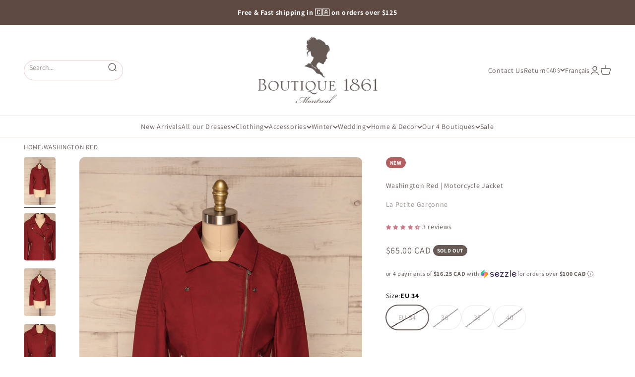

--- FILE ---
content_type: text/html; charset=utf-8
request_url: https://1861.ca/recommendations/products?product_id=3933245112387&limit=5&section_id=template--14982542032963__main&intent=complementary
body_size: 9036
content:
<section id="shopify-section-template--14982542032963__main" class="shopify-section shopify-section--main-product"><style>
  #shopify-section-template--14982542032963__main {
    --section-background-hash: 0;
  }

  #shopify-section-template--14982542032963__main + * {
    --previous-section-background-hash: 0;
  }</style><style>
  #shopify-section-template--14982542032963__main {
    --product-grid: auto / minmax(0, 1fr);
    --product-gallery-media-list-grid: auto / auto-flow 100%;
    --product-gallery-media-list-gap: var(--grid-gutter);
  }

  @media screen and (max-width: 999px) {
    #shopify-section-template--14982542032963__main {
      --section-spacing-block-start: var(--container-gutter);
    }
  }

  @media screen and (min-width: 1000px) {
    #shopify-section-template--14982542032963__main {--product-grid: auto / minmax(0, 1.2fr) minmax(0, 0.8fr);
      --product-gallery-media-list-grid: auto / auto-flow 100%;
      --product-gallery-media-list-gap: calc(var(--grid-gutter) / 2);
    }}

  @media screen and (min-width: 1400px) {
    #shopify-section-template--14982542032963__main {
      --product-gallery-media-list-gap: var(--grid-gutter);
    }
  }
</style>

<div class="section section--tight  section-blends section-full">
  <div class="product">

<product-gallery form="product-form-3933245112387-template--14982542032963__main"allow-zoom="3" class="product-gallery product-gallery--mobile-dots product-gallery--desktop-carousel product-gallery--desktop-thumbnails-left "><div class="product-gallery__ar-wrapper">
    <div class="product-gallery__media-list-wrapper"><custom-cursor class="product-gallery__cursor" >
          <div class="circle-button circle-button--fill circle-button--lg"><svg role="presentation" focusable="false" width="7" height="10" class="icon icon-chevron-right" viewBox="0 0 7 10">
        <path d="m1 9 4-4-4-4" fill="none" stroke="currentColor" stroke-width="2"></path>
      </svg></div>
        </custom-cursor><media-carousel desktop-mode="carousel_thumbnails_left" adaptive-height initial-index="0" autoplay id="product-gallery-3933245112387-template--14982542032963__main" class="product-gallery__media-list bleed scroll-area md:unbleed">
<div class="product-gallery__media  snap-center" data-media-type="image" data-media-id="4499771981891" ><img src="//1861.ca/cdn/shop/products/Washington-Red-CA-1.jpg?v=1571438270&amp;width=1000" alt="Washington Red Faux Leather Motorcycle Jacket | La Petite Garçonne 1" srcset="//1861.ca/cdn/shop/products/Washington-Red-CA-1.jpg?v=1571438270&amp;width=200 200w, //1861.ca/cdn/shop/products/Washington-Red-CA-1.jpg?v=1571438270&amp;width=300 300w, //1861.ca/cdn/shop/products/Washington-Red-CA-1.jpg?v=1571438270&amp;width=400 400w, //1861.ca/cdn/shop/products/Washington-Red-CA-1.jpg?v=1571438270&amp;width=500 500w, //1861.ca/cdn/shop/products/Washington-Red-CA-1.jpg?v=1571438270&amp;width=600 600w, //1861.ca/cdn/shop/products/Washington-Red-CA-1.jpg?v=1571438270&amp;width=700 700w, //1861.ca/cdn/shop/products/Washington-Red-CA-1.jpg?v=1571438270&amp;width=800 800w, //1861.ca/cdn/shop/products/Washington-Red-CA-1.jpg?v=1571438270&amp;width=1000 1000w" width="1000" height="1500" loading="eager" fetchpriority="high" sizes="(max-width: 740px) calc(100vw - 40px), (max-width: 999px) calc(100vw - 64px), min(730px, 40vw)" class="rounded"></div><div class="product-gallery__media  snap-center" data-media-type="image" data-media-id="4499772080195" ><img src="//1861.ca/cdn/shop/products/Washington-Red-CA-4.jpg?v=1571438270&amp;width=1000" alt="Washington Red Faux Leather Motorcycle Jacket | La Petite Garçonne 2" srcset="//1861.ca/cdn/shop/products/Washington-Red-CA-4.jpg?v=1571438270&amp;width=200 200w, //1861.ca/cdn/shop/products/Washington-Red-CA-4.jpg?v=1571438270&amp;width=300 300w, //1861.ca/cdn/shop/products/Washington-Red-CA-4.jpg?v=1571438270&amp;width=400 400w, //1861.ca/cdn/shop/products/Washington-Red-CA-4.jpg?v=1571438270&amp;width=500 500w, //1861.ca/cdn/shop/products/Washington-Red-CA-4.jpg?v=1571438270&amp;width=600 600w, //1861.ca/cdn/shop/products/Washington-Red-CA-4.jpg?v=1571438270&amp;width=700 700w, //1861.ca/cdn/shop/products/Washington-Red-CA-4.jpg?v=1571438270&amp;width=800 800w, //1861.ca/cdn/shop/products/Washington-Red-CA-4.jpg?v=1571438270&amp;width=1000 1000w" width="1000" height="1500" loading="lazy" fetchpriority="auto" sizes="(max-width: 740px) calc(100vw - 40px), (max-width: 999px) calc(100vw - 64px), min(730px, 40vw)" class="rounded"></div><div class="product-gallery__media  snap-center" data-media-type="image" data-media-id="4499772047427" ><img src="//1861.ca/cdn/shop/products/Washington-Red-CA-3.jpg?v=1571438270&amp;width=1000" alt="Washington Red Faux Leather Motorcycle Jacket | La Petite Garçonne 3" srcset="//1861.ca/cdn/shop/products/Washington-Red-CA-3.jpg?v=1571438270&amp;width=200 200w, //1861.ca/cdn/shop/products/Washington-Red-CA-3.jpg?v=1571438270&amp;width=300 300w, //1861.ca/cdn/shop/products/Washington-Red-CA-3.jpg?v=1571438270&amp;width=400 400w, //1861.ca/cdn/shop/products/Washington-Red-CA-3.jpg?v=1571438270&amp;width=500 500w, //1861.ca/cdn/shop/products/Washington-Red-CA-3.jpg?v=1571438270&amp;width=600 600w, //1861.ca/cdn/shop/products/Washington-Red-CA-3.jpg?v=1571438270&amp;width=700 700w, //1861.ca/cdn/shop/products/Washington-Red-CA-3.jpg?v=1571438270&amp;width=800 800w, //1861.ca/cdn/shop/products/Washington-Red-CA-3.jpg?v=1571438270&amp;width=1000 1000w" width="1000" height="1500" loading="lazy" fetchpriority="auto" sizes="(max-width: 740px) calc(100vw - 40px), (max-width: 999px) calc(100vw - 64px), min(730px, 40vw)" class="rounded"></div><div class="product-gallery__media  snap-center" data-media-type="image" data-media-id="4499772014659" ><img src="//1861.ca/cdn/shop/products/Washington-Red-CA-2.jpg?v=1571438270&amp;width=1000" alt="Washington Red Faux Leather Motorcycle Jacket | La Petite Garçonne 4" srcset="//1861.ca/cdn/shop/products/Washington-Red-CA-2.jpg?v=1571438270&amp;width=200 200w, //1861.ca/cdn/shop/products/Washington-Red-CA-2.jpg?v=1571438270&amp;width=300 300w, //1861.ca/cdn/shop/products/Washington-Red-CA-2.jpg?v=1571438270&amp;width=400 400w, //1861.ca/cdn/shop/products/Washington-Red-CA-2.jpg?v=1571438270&amp;width=500 500w, //1861.ca/cdn/shop/products/Washington-Red-CA-2.jpg?v=1571438270&amp;width=600 600w, //1861.ca/cdn/shop/products/Washington-Red-CA-2.jpg?v=1571438270&amp;width=700 700w, //1861.ca/cdn/shop/products/Washington-Red-CA-2.jpg?v=1571438270&amp;width=800 800w, //1861.ca/cdn/shop/products/Washington-Red-CA-2.jpg?v=1571438270&amp;width=1000 1000w" width="1000" height="1500" loading="lazy" fetchpriority="auto" sizes="(max-width: 740px) calc(100vw - 40px), (max-width: 999px) calc(100vw - 64px), min(730px, 40vw)" class="rounded"></div><div class="product-gallery__media  snap-center" data-media-type="image" data-media-id="4499772112963" ><img src="//1861.ca/cdn/shop/products/Washington-Red-CA-5.jpg?v=1571438270&amp;width=1000" alt="Washington Red Faux Leather Motorcycle Jacket | La Petite Garçonne 5" srcset="//1861.ca/cdn/shop/products/Washington-Red-CA-5.jpg?v=1571438270&amp;width=200 200w, //1861.ca/cdn/shop/products/Washington-Red-CA-5.jpg?v=1571438270&amp;width=300 300w, //1861.ca/cdn/shop/products/Washington-Red-CA-5.jpg?v=1571438270&amp;width=400 400w, //1861.ca/cdn/shop/products/Washington-Red-CA-5.jpg?v=1571438270&amp;width=500 500w, //1861.ca/cdn/shop/products/Washington-Red-CA-5.jpg?v=1571438270&amp;width=600 600w, //1861.ca/cdn/shop/products/Washington-Red-CA-5.jpg?v=1571438270&amp;width=700 700w, //1861.ca/cdn/shop/products/Washington-Red-CA-5.jpg?v=1571438270&amp;width=800 800w, //1861.ca/cdn/shop/products/Washington-Red-CA-5.jpg?v=1571438270&amp;width=1000 1000w" width="1000" height="1500" loading="lazy" fetchpriority="auto" sizes="(max-width: 740px) calc(100vw - 40px), (max-width: 999px) calc(100vw - 64px), min(730px, 40vw)" class="rounded"></div><div class="product-gallery__media  snap-center" data-media-type="image" data-media-id="4499772211267" ><img src="//1861.ca/cdn/shop/products/Washington-Red-CA-6.jpg?v=1571438270&amp;width=1000" alt="Washington Red Faux Leather Motorcycle Jacket | La Petite Garçonne 6" srcset="//1861.ca/cdn/shop/products/Washington-Red-CA-6.jpg?v=1571438270&amp;width=200 200w, //1861.ca/cdn/shop/products/Washington-Red-CA-6.jpg?v=1571438270&amp;width=300 300w, //1861.ca/cdn/shop/products/Washington-Red-CA-6.jpg?v=1571438270&amp;width=400 400w, //1861.ca/cdn/shop/products/Washington-Red-CA-6.jpg?v=1571438270&amp;width=500 500w, //1861.ca/cdn/shop/products/Washington-Red-CA-6.jpg?v=1571438270&amp;width=600 600w, //1861.ca/cdn/shop/products/Washington-Red-CA-6.jpg?v=1571438270&amp;width=700 700w, //1861.ca/cdn/shop/products/Washington-Red-CA-6.jpg?v=1571438270&amp;width=800 800w, //1861.ca/cdn/shop/products/Washington-Red-CA-6.jpg?v=1571438270&amp;width=1000 1000w" width="1000" height="1500" loading="lazy" fetchpriority="auto" sizes="(max-width: 740px) calc(100vw - 40px), (max-width: 999px) calc(100vw - 64px), min(730px, 40vw)" class="rounded"></div><div class="product-gallery__media  snap-center" data-media-type="image" data-media-id="4499772342339" ><img src="//1861.ca/cdn/shop/products/Washington-Red-CA-8.jpg?v=1571438270&amp;width=1000" alt="Washington Red Faux Leather Motorcycle Jacket | La Petite Garçonne 7" srcset="//1861.ca/cdn/shop/products/Washington-Red-CA-8.jpg?v=1571438270&amp;width=200 200w, //1861.ca/cdn/shop/products/Washington-Red-CA-8.jpg?v=1571438270&amp;width=300 300w, //1861.ca/cdn/shop/products/Washington-Red-CA-8.jpg?v=1571438270&amp;width=400 400w, //1861.ca/cdn/shop/products/Washington-Red-CA-8.jpg?v=1571438270&amp;width=500 500w, //1861.ca/cdn/shop/products/Washington-Red-CA-8.jpg?v=1571438270&amp;width=600 600w, //1861.ca/cdn/shop/products/Washington-Red-CA-8.jpg?v=1571438270&amp;width=700 700w, //1861.ca/cdn/shop/products/Washington-Red-CA-8.jpg?v=1571438270&amp;width=800 800w, //1861.ca/cdn/shop/products/Washington-Red-CA-8.jpg?v=1571438270&amp;width=1000 1000w" width="1000" height="1500" loading="lazy" fetchpriority="auto" sizes="(max-width: 740px) calc(100vw - 40px), (max-width: 999px) calc(100vw - 64px), min(730px, 40vw)" class="rounded"></div><div class="product-gallery__media  snap-center" data-media-type="image" data-media-id="4499772440643" ><img src="//1861.ca/cdn/shop/products/Washington-Red-CA-9.jpg?v=1571438270&amp;width=1000" alt="Washington Red Faux Leather Motorcycle Jacket | La Petite Garçonne 8" srcset="//1861.ca/cdn/shop/products/Washington-Red-CA-9.jpg?v=1571438270&amp;width=200 200w, //1861.ca/cdn/shop/products/Washington-Red-CA-9.jpg?v=1571438270&amp;width=300 300w, //1861.ca/cdn/shop/products/Washington-Red-CA-9.jpg?v=1571438270&amp;width=400 400w, //1861.ca/cdn/shop/products/Washington-Red-CA-9.jpg?v=1571438270&amp;width=500 500w, //1861.ca/cdn/shop/products/Washington-Red-CA-9.jpg?v=1571438270&amp;width=600 600w, //1861.ca/cdn/shop/products/Washington-Red-CA-9.jpg?v=1571438270&amp;width=700 700w, //1861.ca/cdn/shop/products/Washington-Red-CA-9.jpg?v=1571438270&amp;width=800 800w, //1861.ca/cdn/shop/products/Washington-Red-CA-9.jpg?v=1571438270&amp;width=1000 1000w" width="1000" height="1500" loading="lazy" fetchpriority="auto" sizes="(max-width: 740px) calc(100vw - 40px), (max-width: 999px) calc(100vw - 64px), min(730px, 40vw)" class="rounded"></div><div class="product-gallery__media  snap-center" data-media-type="image" data-media-id="4499772276803" ><img src="//1861.ca/cdn/shop/products/Washington-Red-CA-7.jpg?v=1571438270&amp;width=1000" alt="Washington Red Faux Leather Motorcycle Jacket | La Petite Garçonne 9" srcset="//1861.ca/cdn/shop/products/Washington-Red-CA-7.jpg?v=1571438270&amp;width=200 200w, //1861.ca/cdn/shop/products/Washington-Red-CA-7.jpg?v=1571438270&amp;width=300 300w, //1861.ca/cdn/shop/products/Washington-Red-CA-7.jpg?v=1571438270&amp;width=400 400w, //1861.ca/cdn/shop/products/Washington-Red-CA-7.jpg?v=1571438270&amp;width=500 500w, //1861.ca/cdn/shop/products/Washington-Red-CA-7.jpg?v=1571438270&amp;width=600 600w, //1861.ca/cdn/shop/products/Washington-Red-CA-7.jpg?v=1571438270&amp;width=700 700w, //1861.ca/cdn/shop/products/Washington-Red-CA-7.jpg?v=1571438270&amp;width=800 800w, //1861.ca/cdn/shop/products/Washington-Red-CA-7.jpg?v=1571438270&amp;width=1000 1000w" width="1000" height="1500" loading="lazy" fetchpriority="auto" sizes="(max-width: 740px) calc(100vw - 40px), (max-width: 999px) calc(100vw - 64px), min(730px, 40vw)" class="rounded"></div></media-carousel><div class="product-gallery__zoom ">
          <button type="button" is="product-zoom-button" class="circle-button circle-button--fill ring">
            <span class="sr-only">Zoom</span><svg role="presentation" fill="none" stroke-width="2" focusable="false" width="15" height="15" class="icon icon-image-zoom" viewBox="0 0 15 15">
        <circle cx="7.067" cy="7.067" r="6.067" stroke="currentColor"></circle>
        <path d="M11.4 11.4 14 14" stroke="currentColor" stroke-linecap="round" stroke-linejoin="round"></path>
        <path d="M7 4v6M4 7h6" stroke="currentColor"></path>
      </svg></button>
        </div></div></div><page-dots class="page-dots  md:hidden" aria-controls="product-gallery-3933245112387-template--14982542032963__main">
      

      
<button type="button" class="tap-area"  aria-current="true">
          <span class="sr-only">Go to item 1</span>
        </button><button type="button" class="tap-area"  aria-current="false">
          <span class="sr-only">Go to item 2</span>
        </button><button type="button" class="tap-area"  aria-current="false">
          <span class="sr-only">Go to item 3</span>
        </button><button type="button" class="tap-area"  aria-current="false">
          <span class="sr-only">Go to item 4</span>
        </button><button type="button" class="tap-area"  aria-current="false">
          <span class="sr-only">Go to item 5</span>
        </button><button type="button" class="tap-area"  aria-current="false">
          <span class="sr-only">Go to item 6</span>
        </button><button type="button" class="tap-area"  aria-current="false">
          <span class="sr-only">Go to item 7</span>
        </button><button type="button" class="tap-area"  aria-current="false">
          <span class="sr-only">Go to item 8</span>
        </button><button type="button" class="tap-area"  aria-current="false">
          <span class="sr-only">Go to item 9</span>
        </button></page-dots><scroll-shadow class="product-gallery__thumbnail-list-wrapper">
        <page-dots align-selected class="product-gallery__thumbnail-list scroll-area bleed md:unbleed" aria-controls="product-gallery-3933245112387-template--14982542032963__main">
          

          
<button type="button" class="product-gallery__thumbnail"  aria-current="true" aria-label="Go to item 1"><img src="//1861.ca/cdn/shop/products/Washington-Red-CA-1.jpg?v=1571438270&amp;width=1000" alt="Washington Red Faux Leather Motorcycle Jacket | La Petite Garçonne 1" srcset="//1861.ca/cdn/shop/products/Washington-Red-CA-1.jpg?v=1571438270&amp;width=56 56w, //1861.ca/cdn/shop/products/Washington-Red-CA-1.jpg?v=1571438270&amp;width=64 64w, //1861.ca/cdn/shop/products/Washington-Red-CA-1.jpg?v=1571438270&amp;width=112 112w, //1861.ca/cdn/shop/products/Washington-Red-CA-1.jpg?v=1571438270&amp;width=128 128w, //1861.ca/cdn/shop/products/Washington-Red-CA-1.jpg?v=1571438270&amp;width=168 168w, //1861.ca/cdn/shop/products/Washington-Red-CA-1.jpg?v=1571438270&amp;width=192 192w" width="1000" height="1500" loading="lazy" sizes="(max-width: 699px) 56px, 64px" class="object-contain rounded-sm">
            </button><button type="button" class="product-gallery__thumbnail"  aria-current="false" aria-label="Go to item 2"><img src="//1861.ca/cdn/shop/products/Washington-Red-CA-4.jpg?v=1571438270&amp;width=1000" alt="Washington Red Faux Leather Motorcycle Jacket | La Petite Garçonne 2" srcset="//1861.ca/cdn/shop/products/Washington-Red-CA-4.jpg?v=1571438270&amp;width=56 56w, //1861.ca/cdn/shop/products/Washington-Red-CA-4.jpg?v=1571438270&amp;width=64 64w, //1861.ca/cdn/shop/products/Washington-Red-CA-4.jpg?v=1571438270&amp;width=112 112w, //1861.ca/cdn/shop/products/Washington-Red-CA-4.jpg?v=1571438270&amp;width=128 128w, //1861.ca/cdn/shop/products/Washington-Red-CA-4.jpg?v=1571438270&amp;width=168 168w, //1861.ca/cdn/shop/products/Washington-Red-CA-4.jpg?v=1571438270&amp;width=192 192w" width="1000" height="1500" loading="lazy" sizes="(max-width: 699px) 56px, 64px" class="object-contain rounded-sm">
            </button><button type="button" class="product-gallery__thumbnail"  aria-current="false" aria-label="Go to item 3"><img src="//1861.ca/cdn/shop/products/Washington-Red-CA-3.jpg?v=1571438270&amp;width=1000" alt="Washington Red Faux Leather Motorcycle Jacket | La Petite Garçonne 3" srcset="//1861.ca/cdn/shop/products/Washington-Red-CA-3.jpg?v=1571438270&amp;width=56 56w, //1861.ca/cdn/shop/products/Washington-Red-CA-3.jpg?v=1571438270&amp;width=64 64w, //1861.ca/cdn/shop/products/Washington-Red-CA-3.jpg?v=1571438270&amp;width=112 112w, //1861.ca/cdn/shop/products/Washington-Red-CA-3.jpg?v=1571438270&amp;width=128 128w, //1861.ca/cdn/shop/products/Washington-Red-CA-3.jpg?v=1571438270&amp;width=168 168w, //1861.ca/cdn/shop/products/Washington-Red-CA-3.jpg?v=1571438270&amp;width=192 192w" width="1000" height="1500" loading="lazy" sizes="(max-width: 699px) 56px, 64px" class="object-contain rounded-sm">
            </button><button type="button" class="product-gallery__thumbnail"  aria-current="false" aria-label="Go to item 4"><img src="//1861.ca/cdn/shop/products/Washington-Red-CA-2.jpg?v=1571438270&amp;width=1000" alt="Washington Red Faux Leather Motorcycle Jacket | La Petite Garçonne 4" srcset="//1861.ca/cdn/shop/products/Washington-Red-CA-2.jpg?v=1571438270&amp;width=56 56w, //1861.ca/cdn/shop/products/Washington-Red-CA-2.jpg?v=1571438270&amp;width=64 64w, //1861.ca/cdn/shop/products/Washington-Red-CA-2.jpg?v=1571438270&amp;width=112 112w, //1861.ca/cdn/shop/products/Washington-Red-CA-2.jpg?v=1571438270&amp;width=128 128w, //1861.ca/cdn/shop/products/Washington-Red-CA-2.jpg?v=1571438270&amp;width=168 168w, //1861.ca/cdn/shop/products/Washington-Red-CA-2.jpg?v=1571438270&amp;width=192 192w" width="1000" height="1500" loading="lazy" sizes="(max-width: 699px) 56px, 64px" class="object-contain rounded-sm">
            </button><button type="button" class="product-gallery__thumbnail"  aria-current="false" aria-label="Go to item 5"><img src="//1861.ca/cdn/shop/products/Washington-Red-CA-5.jpg?v=1571438270&amp;width=1000" alt="Washington Red Faux Leather Motorcycle Jacket | La Petite Garçonne 5" srcset="//1861.ca/cdn/shop/products/Washington-Red-CA-5.jpg?v=1571438270&amp;width=56 56w, //1861.ca/cdn/shop/products/Washington-Red-CA-5.jpg?v=1571438270&amp;width=64 64w, //1861.ca/cdn/shop/products/Washington-Red-CA-5.jpg?v=1571438270&amp;width=112 112w, //1861.ca/cdn/shop/products/Washington-Red-CA-5.jpg?v=1571438270&amp;width=128 128w, //1861.ca/cdn/shop/products/Washington-Red-CA-5.jpg?v=1571438270&amp;width=168 168w, //1861.ca/cdn/shop/products/Washington-Red-CA-5.jpg?v=1571438270&amp;width=192 192w" width="1000" height="1500" loading="lazy" sizes="(max-width: 699px) 56px, 64px" class="object-contain rounded-sm">
            </button><button type="button" class="product-gallery__thumbnail"  aria-current="false" aria-label="Go to item 6"><img src="//1861.ca/cdn/shop/products/Washington-Red-CA-6.jpg?v=1571438270&amp;width=1000" alt="Washington Red Faux Leather Motorcycle Jacket | La Petite Garçonne 6" srcset="//1861.ca/cdn/shop/products/Washington-Red-CA-6.jpg?v=1571438270&amp;width=56 56w, //1861.ca/cdn/shop/products/Washington-Red-CA-6.jpg?v=1571438270&amp;width=64 64w, //1861.ca/cdn/shop/products/Washington-Red-CA-6.jpg?v=1571438270&amp;width=112 112w, //1861.ca/cdn/shop/products/Washington-Red-CA-6.jpg?v=1571438270&amp;width=128 128w, //1861.ca/cdn/shop/products/Washington-Red-CA-6.jpg?v=1571438270&amp;width=168 168w, //1861.ca/cdn/shop/products/Washington-Red-CA-6.jpg?v=1571438270&amp;width=192 192w" width="1000" height="1500" loading="lazy" sizes="(max-width: 699px) 56px, 64px" class="object-contain rounded-sm">
            </button><button type="button" class="product-gallery__thumbnail"  aria-current="false" aria-label="Go to item 7"><img src="//1861.ca/cdn/shop/products/Washington-Red-CA-8.jpg?v=1571438270&amp;width=1000" alt="Washington Red Faux Leather Motorcycle Jacket | La Petite Garçonne 7" srcset="//1861.ca/cdn/shop/products/Washington-Red-CA-8.jpg?v=1571438270&amp;width=56 56w, //1861.ca/cdn/shop/products/Washington-Red-CA-8.jpg?v=1571438270&amp;width=64 64w, //1861.ca/cdn/shop/products/Washington-Red-CA-8.jpg?v=1571438270&amp;width=112 112w, //1861.ca/cdn/shop/products/Washington-Red-CA-8.jpg?v=1571438270&amp;width=128 128w, //1861.ca/cdn/shop/products/Washington-Red-CA-8.jpg?v=1571438270&amp;width=168 168w, //1861.ca/cdn/shop/products/Washington-Red-CA-8.jpg?v=1571438270&amp;width=192 192w" width="1000" height="1500" loading="lazy" sizes="(max-width: 699px) 56px, 64px" class="object-contain rounded-sm">
            </button><button type="button" class="product-gallery__thumbnail"  aria-current="false" aria-label="Go to item 8"><img src="//1861.ca/cdn/shop/products/Washington-Red-CA-9.jpg?v=1571438270&amp;width=1000" alt="Washington Red Faux Leather Motorcycle Jacket | La Petite Garçonne 8" srcset="//1861.ca/cdn/shop/products/Washington-Red-CA-9.jpg?v=1571438270&amp;width=56 56w, //1861.ca/cdn/shop/products/Washington-Red-CA-9.jpg?v=1571438270&amp;width=64 64w, //1861.ca/cdn/shop/products/Washington-Red-CA-9.jpg?v=1571438270&amp;width=112 112w, //1861.ca/cdn/shop/products/Washington-Red-CA-9.jpg?v=1571438270&amp;width=128 128w, //1861.ca/cdn/shop/products/Washington-Red-CA-9.jpg?v=1571438270&amp;width=168 168w, //1861.ca/cdn/shop/products/Washington-Red-CA-9.jpg?v=1571438270&amp;width=192 192w" width="1000" height="1500" loading="lazy" sizes="(max-width: 699px) 56px, 64px" class="object-contain rounded-sm">
            </button><button type="button" class="product-gallery__thumbnail"  aria-current="false" aria-label="Go to item 9"><img src="//1861.ca/cdn/shop/products/Washington-Red-CA-7.jpg?v=1571438270&amp;width=1000" alt="Washington Red Faux Leather Motorcycle Jacket | La Petite Garçonne 9" srcset="//1861.ca/cdn/shop/products/Washington-Red-CA-7.jpg?v=1571438270&amp;width=56 56w, //1861.ca/cdn/shop/products/Washington-Red-CA-7.jpg?v=1571438270&amp;width=64 64w, //1861.ca/cdn/shop/products/Washington-Red-CA-7.jpg?v=1571438270&amp;width=112 112w, //1861.ca/cdn/shop/products/Washington-Red-CA-7.jpg?v=1571438270&amp;width=128 128w, //1861.ca/cdn/shop/products/Washington-Red-CA-7.jpg?v=1571438270&amp;width=168 168w, //1861.ca/cdn/shop/products/Washington-Red-CA-7.jpg?v=1571438270&amp;width=192 192w" width="1000" height="1500" loading="lazy" sizes="(max-width: 699px) 56px, 64px" class="object-contain rounded-sm">
            </button></page-dots>
      </scroll-shadow></product-gallery>
<safe-sticky class="product-info"><div class="product-info__badge-list" >            
            <span class="badge badge--new">New</span>            
          
</div><div class="product-info__liquid" >
            

          </div><div class="product-info__liquid" >
            

          </div><h2 class="product-info__title h3" >
            <a href="/products/washington-red">Washington Red | Motorcycle Jacket</a>
          </h2><div class="product-info__vendor" ><a href="/collections/la-petite-garconne" class=" link-faded">La Petite Garçonne</a></div><div id="shopify-block-AUTRJemt5aERLWmExZ__judge_me_reviews_preview_badge_hxaTPD" class="shopify-block shopify-app-block">
<div class='jdgm-widget jdgm-preview-badge'
    data-id='3933245112387'
    data-template='manual-installation'>
  <div style='display:none' class='jdgm-prev-badge' data-average-rating='4.67' data-number-of-reviews='3' data-number-of-questions='0'> <span class='jdgm-prev-badge__stars' data-score='4.67' tabindex='0' aria-label='4.67 stars' role='button'> <span class='jdgm-star jdgm--on'></span><span class='jdgm-star jdgm--on'></span><span class='jdgm-star jdgm--on'></span><span class='jdgm-star jdgm--on'></span><span class='jdgm-star jdgm--half'></span> </span> <span class='jdgm-prev-badge__text'> 3 reviews </span> </div>
</div>




</div><div class="product-info__price">
          <div class="rating-with-text"><price-list role="region" aria-live="polite" class="price-list price-list--lg " ><sale-price form="product-form-3933245112387-template--14982542032963__main" class="text-lg">
      <span class="sr-only">Sale price</span><span class=money>$65.00 CAD</span></sale-price>

    <compare-at-price form="product-form-3933245112387-template--14982542032963__main" hidden class="text-subdued line-through">
      <span class="sr-only">Regular price</span></compare-at-price><unit-price form="product-form-3933245112387-template--14982542032963__main" hidden class="text-subdued">(/)
      </unit-price></price-list><div class="product-info__badge-list" >
              <sold-out-badge  form="product-form-3933245112387-template--14982542032963__main" class="badge badge--sold-out">Sold out</sold-out-badge>
            
<on-sale-badge hidden discount-mode="saving" form="product-form-3933245112387-template--14982542032963__main" class="badge badge--on-sale">Save <span class=money>$-65.00 CAD</span></on-sale-badge></div></div>


        </div><div id="shopify-block-ATWRIUmNnUGpqa1FMc__sezzle_widget_widget_block_4CfaH9" class="shopify-block shopify-app-block"><div id="sezzle-widget-v2-price" hidden><span class=money>$65.00 CAD</span>
</div>
<div id="sezzle-widget-v2-render-reference"></div>
<style>
  .sezzle-shopify-info-button .sezzle-button-text {
    
        font-size: 13.5px !important;
    

    
    
}
</style>
<script>
    

    
        const appWidgetRendererScript = document.createElement("script");
        appWidgetRendererScript.type = "text/javascript";
        appWidgetRendererScript.src = "https://cdn.shopify.com/extensions/019b6a94-2b2c-76a7-8eb3-43bf2c9c0b12/sezzle-widget-2-154/assets/widget-renderer.min.js";
        appWidgetRendererScript.onload = function() {
          new WidgetRenderer({
              merchantUUID: "f9bd6962-7010-4f67-9358-e86b716f41fc",
              blockType: "app"
          }).init();
        };
        document.head.appendChild(appWidgetRendererScript);
    
  </script>

</div><div class="product-info__variant-picker" >


<a href="/products/washington-red" class="variant-picker__see-details">
  
    See all details and size chart
  
</a><variant-picker class="variant-picker" handle="washington-red" form="product-form-3933245112387-template--14982542032963__main" update-url >
    
<fieldset class="variant-picker__option no-js:hidden">
        <div class="variant-picker__option-info">
          <div class="h-stack gap-2">
            
              <!-- <legend class="text-subdued">Size: EU 34</legend> -->
              <legend class="text-subdued">Size:</legend>
              <variant-option-value form="product-form-3933245112387-template--14982542032963__main" for="option1" data-option-name="1">EU 34</variant-option-value>
            

<variant-inventory form="product-form-3933245112387-template--14982542032963__main" class="zapiet-inventory-container"></variant-inventory>
</div></div><div >
            <div data-option-selector class="variant-picker__option-values wrap gap-2">
<input class="sr-only" type="radio" name="option1" form="product-form-3933245112387-template--14982542032963__main" id="swatch-template--14982542032963__main-product-form-3933245112387-template--14982542032963__main--option1-eu-34" value="EU 34"  checked="checked"><label class="block-swatch" for="swatch-template--14982542032963__main-product-form-3933245112387-template--14982542032963__main--option1-eu-34" data-option-value><span>EU 34</span>
      </label>

<input class="sr-only" type="radio" name="option1" form="product-form-3933245112387-template--14982542032963__main" id="swatch-template--14982542032963__main-product-form-3933245112387-template--14982542032963__main--option1-36" value="36"  ><label class="block-swatch" for="swatch-template--14982542032963__main-product-form-3933245112387-template--14982542032963__main--option1-36" data-option-value><span>36</span>
      </label>

<input class="sr-only" type="radio" name="option1" form="product-form-3933245112387-template--14982542032963__main" id="swatch-template--14982542032963__main-product-form-3933245112387-template--14982542032963__main--option1-38" value="38"  ><label class="block-swatch" for="swatch-template--14982542032963__main-product-form-3933245112387-template--14982542032963__main--option1-38" data-option-value><span>38</span>
      </label>

<input class="sr-only" type="radio" name="option1" form="product-form-3933245112387-template--14982542032963__main" id="swatch-template--14982542032963__main-product-form-3933245112387-template--14982542032963__main--option1-40" value="40"  ><label class="block-swatch" for="swatch-template--14982542032963__main-product-form-3933245112387-template--14982542032963__main--option1-40" data-option-value><span>40</span>
      </label>
</div>
          </div>
      </fieldset><noscript><div class="form-control" >
  <select id="select-template--14982542032963__main-product-form-3933245112387-template--14982542032963__main-id" class="select select--native is-floating" name="id" form="product-form-3933245112387-template--14982542032963__main"
  
  
><option selected="selected" disabled="disabled" value="29424502603843">EU 34 - <span class=money>$65.00 CAD</span></option><option  disabled="disabled" value="29424502636611">36 - <span class=money>$65.00 CAD</span></option><option  disabled="disabled" value="29424502669379">38 - <span class=money>$65.00 CAD</span></option><option  disabled="disabled" value="29424502702147">40 - <span class=money>$65.00 CAD</span></option></select><svg role="presentation" focusable="false" width="10" height="7" class="select-chevron icon icon-chevron-bottom" viewBox="0 0 10 7">
        <path d="m1 1 4 4 4-4" fill="none" stroke="currentColor" stroke-width="2"></path>
      </svg><label for="select-template--14982542032963__main-product-form-3933245112387-template--14982542032963__main-id" class="floating-label">Variant</label></div></noscript>
  </variant-picker><div class="kiwi-container" style="min-height: 36px;"></div>

</div><div class="product-info__inventory ">
          <!--
<variant-inventory form="product-form-3933245112387-template--14982542032963__main" class="zapiet-inventory-container"></variant-inventory>
-->
          
          <div class="zapiet-inventory" data-product-id=3933245112387 data-load-on-click ></div>
          
        </div><div class="product-info__buy-buttons" ><form method="post" action="/cart/add" id="product-form-3933245112387-template--14982542032963__main" accept-charset="UTF-8" class="shopify-product-form" enctype="multipart/form-data" is="product-form"><input type="hidden" name="form_type" value="product" /><input type="hidden" name="utf8" value="✓" /><input type="hidden" disabled name="id" value="29424502603843"><div class="v-stack gap-4"><buy-buttons class="buy-buttons buy-buttons--multiple" template="" form="product-form-3933245112387-template--14982542032963__main">
      

<button type="submit" class="button button--xl"
  style="--button-background: 101 89 85 / var(--button-background-opacity, 1);--button-outline-color: 101 89 85;--button-text-color: 247 224 216;"
  
  disabled
  
  
  
  
  is="custom-button"
 >Sold out</button>
<div data-shopify="payment-button" class="shopify-payment-button"> <shopify-accelerated-checkout recommended="{&quot;supports_subs&quot;:true,&quot;supports_def_opts&quot;:false,&quot;name&quot;:&quot;shop_pay&quot;,&quot;wallet_params&quot;:{&quot;shopId&quot;:1804953,&quot;merchantName&quot;:&quot;Boutique 1861 &quot;,&quot;personalized&quot;:true}}" fallback="{&quot;supports_subs&quot;:true,&quot;supports_def_opts&quot;:true,&quot;name&quot;:&quot;buy_it_now&quot;,&quot;wallet_params&quot;:{}}" access-token="6c8dc47c7746e8a6def2157c4404b57e" buyer-country="CA" buyer-locale="en" buyer-currency="CAD" variant-params="[{&quot;id&quot;:29424502603843,&quot;requiresShipping&quot;:true},{&quot;id&quot;:29424502636611,&quot;requiresShipping&quot;:true},{&quot;id&quot;:29424502669379,&quot;requiresShipping&quot;:true},{&quot;id&quot;:29424502702147,&quot;requiresShipping&quot;:true}]" shop-id="1804953" enabled-flags="[&quot;d6d12da0&quot;]" disabled > <div class="shopify-payment-button__button" role="button" disabled aria-hidden="true" style="background-color: transparent; border: none"> <div class="shopify-payment-button__skeleton">&nbsp;</div> </div> <div class="shopify-payment-button__more-options shopify-payment-button__skeleton" role="button" disabled aria-hidden="true">&nbsp;</div> </shopify-accelerated-checkout> <small id="shopify-buyer-consent" class="hidden" aria-hidden="true" data-consent-type="subscription"> This item is a recurring or deferred purchase. By continuing, I agree to the <span id="shopify-subscription-policy-button">cancellation policy</span> and authorize you to charge my payment method at the prices, frequency and dates listed on this page until my order is fulfilled or I cancel, if permitted. </small> </div><style>
          #shopify-section-template--14982542032963__main .shopify-payment-button {display: none;--button-background: 217 150 126;--button-text-color: 255 255 255;}
        </style></buy-buttons>
  </div><input type="hidden" name="product-id" value="3933245112387" /><input type="hidden" name="section-id" value="template--14982542032963__main" /></form>


</div><div id="shopify-block-AU1JNSUxSazl1d3Q3R__judge_me_reviews_review_snippet_widget_nGan4h" class="shopify-block shopify-app-block"><div
  id='jdgm-review-snippet-wrapper'
  class='jdgm-review-snippet-widget-wrapper'
  data-product-title='Washington Red | Motorcycle Jacket'
  data-id="3933245112387"
>
  <div
    class='jdgm-widget jdgm-review-snippet-widget'
  >
    
    

    <i
      class="jdgm-rev-snippet-widget__prev-btn"
      aria-label="Previous reviews"
      style='display: none;'
    >
      <svg xmlns="http://www.w3.org/2000/svg" height="12" viewBox="0 0 8 12" width="8" fill="#000"><path d="M3.09961 6.00005L6.99961 9.90005C7.18294 10.0834 7.27461 10.3167 7.27461 10.6C7.27461 10.8834 7.18294 11.1167 6.99961 11.3C6.81628 11.4834 6.58294 11.575 6.29961 11.575C6.01628 11.575 5.78294 11.4834 5.59961 11.3L0.999609 6.70005C0.899609 6.60005 0.828776 6.49172 0.787109 6.37505C0.745443 6.25838 0.724609 6.13338 0.724609 6.00005C0.724609 5.86672 0.745443 5.74172 0.787109 5.62505C0.828776 5.50838 0.899609 5.40005 0.999609 5.30005L5.59961 0.700049C5.78294 0.516715 6.01628 0.425049 6.29961 0.425049C6.58294 0.425049 6.81628 0.516715 6.99961 0.700049C7.18294 0.883382 7.27461 1.11672 7.27461 1.40005C7.27461 1.68338 7.18294 1.91672 6.99961 2.10005L3.09961 6.00005Z"/></svg>
    </i>

    <i
      class="jdgm-rev-snippet-widget__next-btn"
      aria-label="Next reviews"
      style='display: none;'
    >
      <svg xmlns="http://www.w3.org/2000/svg" height="12" viewBox="0 0 8 12" width="8" fill="#000"><path d="M4.89961 6.00005L0.999609 2.10005C0.816276 1.91672 0.724609 1.68338 0.724609 1.40005C0.724609 1.11672 0.816276 0.883382 0.999609 0.700049C1.18294 0.516715 1.41628 0.425049 1.69961 0.425049C1.98294 0.425049 2.21628 0.516715 2.39961 0.700049L6.99961 5.30005C7.09961 5.40005 7.17044 5.50838 7.21211 5.62505C7.25378 5.74172 7.27461 5.86672 7.27461 6.00005C7.27461 6.13338 7.25378 6.25838 7.21211 6.37505C7.17044 6.49172 7.09961 6.60005 6.99961 6.70005L2.39961 11.3C2.21628 11.4834 1.98294 11.575 1.69961 11.575C1.41628 11.575 1.18294 11.4834 0.999609 11.3C0.816276 11.1167 0.724609 10.8834 0.724609 10.6C0.724609 10.3167 0.816276 10.0834 0.999609 9.90005L4.89961 6.00005Z"/></svg>
    </i>

    <div style="overflow: hidden;">
      <div class='jdgm-rev-snippet-widget__cards-container'></div>
    </div>
  </div>
</div>


</div><div id="shopify-block-Ab1hhak9sVkVkTHRhO__kiwi_size_chart_recommender_kiwi_sizing_E3aVCz" class="shopify-block shopify-app-block"><!-- BEGIN app snippet: kiwiSizing --><script>
window.KiwiSizing = window.KiwiSizing === undefined ? {} : window.KiwiSizing;
KiwiSizing.shop = "boutique1861.myshopify.com";


</script>

<script type="text/javascript"
  async=""
  src="https://app.kiwisizing.com/web/js/dist/kiwiSizing/plugin/SizingPlugin.prod.js?v=331&shop=boutique1861.myshopify.com"
>
</script>
<!-- END app snippet -->
</div><product-recommendations class="block" product="3933245112387" limit="5" intent="complementary" ></product-recommendations><div class="product-info__liquid" >
            


          </div><div class="product-info__description" >
              <div class="prose"><strong>Braving transitioning weather has never been more stylish thanks to this fabulous jacket! Made of a faux-leather fabric, it features two zipped pockets for your everyday essentials. Your outfit will be complete with a little summer dress and laced boots!</strong><br>
<ul class="tabs">
<li><a href="#tab1">Sizing </a></li>
<li><a href="#tab2">+ Details</a></li>
</ul>
<ul class="tabs-content">
<li id="tab1" class="active">
<strong>X-Small | EU 34</strong> <br>Bust :<strong> 86 cm / 34" <br></strong>Waist :<strong> 76 cm / 30"</strong> <br>Back :<strong> 36 cm / 14" </strong> <br>Shoulder width :<strong> 39 cm / 15 1/2" </strong> <br>Approx. length :<strong> 56 cm / 22" </strong><br>Sleeve length :<strong> 61 cm / 24" </strong> <br> <br><strong>Small | EU 36</strong> <br>Bust :<strong> 91 cm / 36" <br></strong>Waist :<strong> 81 cm / 32"</strong> <br>Back :<strong> 37 cm / 14 1/2" </strong> <br>Shoulder width :<strong> 41 cm / 16" </strong> <br>Approx. length :<strong> 56 cm / 22" </strong> <br>Sleeve length :<strong> 61 cm / 24" </strong><br> <br><strong>Medium</strong> <strong>| EU 38</strong><br>Bust :<strong> 97 cm / 38" <br></strong>Waist :<strong> 86 cm / 34"</strong> <br>Back :<strong> 38 cm / 15" </strong> <br>Shoulder width :<strong> 42 cm / 16 1/2" </strong> <br>Approx. length :<strong> 56 cm / 22" </strong> <br>Sleeve length :<strong> 61 cm / 24" </strong><br> <br><strong>Large | EU 40 </strong> <br>Bust :<strong> 102 cm / 40" <br></strong>Waist :<strong> 91 cm / 36"</strong> <br>Back :<strong> 39 cm / 15 1/2" </strong> <br>Shoulder width :<strong> 43 cm / 17" </strong> <br>Approx. length :<strong> 56 cm / 22" </strong> <br>Sleeve length :<strong> 61 cm / 24" <br><br>X-Large | EU 42 <br></strong>Bust :<strong> 107 cm / 42" <br></strong>Waist :<strong> 97 cm / 38" <br></strong>Back :<strong> 41 cm / 16" <br></strong>Shoulder width :<strong> 44 cm / 17 1/2" <br></strong>Approx. length :<strong> 51 cm / 20" <br></strong>Sleeve length :<strong> 61 cm / 24" </strong><br> <br> True to size | Measured flat <br><strong><a title="Size chart and info" href="http://1861.ca/pages/determining-your-size" target="_blank" rel="noopener noreferrer">Click here to determine your size</a><br></strong>
</li>
<li id="tab2">
<strong>Texture :</strong>Faux leather, smooth lining<br><strong>Transparency :</strong> Opaque<br><strong>Colour :</strong> Deep red<br> <br><strong>Materials :</strong> 100% polyurethane. <strong>Lining:</strong> 100% polyester.<br><strong>Care :</strong> Hand wash cold. <br>Do not bleach.<br>Lay flat to dry. <br><strong><br> </strong>
</li>
</ul></div>
            </div><details  class="product-info__accordion accordion  group" aria-expanded="false" is="accordion-disclosure"  >
  <summary><div class="accordion__toggle bold"><span >Return Policy</span><span class="circle-chevron group-hover:colors group-expanded:colors group-expanded:rotate"><svg role="presentation" focusable="false" width="8" height="6" class="icon icon-chevron-bottom-small" viewBox="0 0 8 6">
        <path d="m1 1.5 3 3 3-3" fill="none" stroke="currentColor" stroke-width="1.5"></path>
      </svg></span>
    </div>
  </summary>

  <div class="accordion__content"><div class="prose"><p><strong>Online Returns<br/><br/>Full price</strong> items are eligible for a full refund, a store credit with a 5$ bonus (per order) or an exchange if returned within 15 days from the date of reception of your order.</p><p><strong>Sale items cannot be reimbursed </strong>but are eligible for a store credit (without bonus) or an exchange if returned within 15 days from the date of reception of your order.</p><p><strong>Final sale </strong>cannot be returned or exchanged.<br/><br/>See our <a href="https://1861.ca/pages/return-policy" title="Return page ">Return Policy </a> page for all in-store and online returns information.</p></div></div>
</details><details  class="product-info__accordion accordion  group" aria-expanded="false" is="accordion-disclosure"  >
  <summary><div class="accordion__toggle bold"><span >Customer Service</span><span class="circle-chevron group-hover:colors group-expanded:colors group-expanded:rotate"><svg role="presentation" focusable="false" width="8" height="6" class="icon icon-chevron-bottom-small" viewBox="0 0 8 6">
        <path d="m1 1.5 3 3 3-3" fill="none" stroke="currentColor" stroke-width="1.5"></path>
      </svg></span>
    </div>
  </summary>

  <div class="accordion__content"><div class="prose"><p>Our customer support team is always here to help you with any questions or concerns! 😊<br/><br/>Visit our <a href="/pages/contact-impact-1" title="Contact impact">Contact us page</a> for more info</p></div></div>
</details><div class="product-form__share justify-self-center" >
          <div class="product-info__share-buttons">
            <div class="share-buttons">
              <span class="text-subdued">Share</span>

              <ul class="h-stack" role="list">
                <li><a href="https://www.facebook.com/sharer.php?u=https://1861.ca/products/washington-red
" class="share-buttons__item" aria-label="Share on Facebook"><svg role="presentation" focusable="false" width="20" height="20" class="icon icon-facebook" viewBox="0 0 24 24">
        <path fill-rule="evenodd" clip-rule="evenodd" d="M10.183 21.85v-8.868H7.2V9.526h2.983V6.982a4.17 4.17 0 0 1 4.44-4.572 22.33 22.33 0 0 1 2.667.144v3.084h-1.83a1.44 1.44 0 0 0-1.713 1.68v2.208h3.423l-.447 3.456h-2.97v8.868h-3.57Z" fill="currentColor"/>
      </svg></a></li>
                <li><a href="https://twitter.com/intent/tweet?text=Washington%20Red%20%7C%20Motorcycle%20Jacket&url=https://1861.ca/products/washington-red
" class="share-buttons__item" aria-label="Share on Twitter"><svg role="presentation" focusable="false" width="20" height="20" class="icon icon-twitter" viewBox="0 0 24 24">
        <path d="M16.94 4h2.715l-5.93 6.777L20.7 20h-5.462l-4.278-5.593L6.065 20H3.35l6.342-7.25L3 4h5.6l3.868 5.113L16.94 4Zm-.952 14.375h1.504L7.784 5.54H6.17l9.818 12.836Z" fill="currentColor"/>
      </svg></a></li>
                <li><a href="https://pinterest.com/pin/create/button/?url=https://1861.ca/products/washington-red&media=https://1861.ca/cdn/shop/files/logo_7fe011b5-837a-46ec-979e-f08debb92576.png?v=1614340472&width=800&description=Braving%20transitioning%20weather%20has%20never%20been%20more%20stylish%20thanks%20to%20this%20fabulous%20jacket!%20Made%20of%20a%20faux-leather%20fabric,%20it%20features%20two%20zipped%20pockets%20for%20your%20everyday%20essentials.%20Your%20outfit%20wil...
" class="share-buttons__item" aria-label="Share on Pinterest"><svg role="presentation" focusable="false" width="20" height="20" class="icon icon-pinterest" viewBox="0 0 24 24">
        <path fill-rule="evenodd" clip-rule="evenodd" d="M11.765 2.401c3.59-.054 5.837 1.4 6.895 3.95.349.842.722 2.39.442 3.675-.112.512-.144 1.048-.295 1.53-.308.983-.708 1.853-1.238 2.603-.72 1.02-1.81 1.706-3.182 2.052-1.212.305-2.328-.152-2.976-.643-.206-.156-.483-.36-.56-.643h-.029c-.046.515-.244 1.062-.383 1.531-.193.65-.23 1.321-.472 1.929a12.345 12.345 0 0 1-.942 1.868c-.184.302-.692 1.335-1.061 1.347-.04-.078-.057-.108-.06-.245-.118-.19-.035-.508-.087-.766-.082-.4-.145-1.123-.06-1.53v-.643c.096-.442.092-.894.207-1.317.25-.92.39-1.895.648-2.848.249-.915.477-1.916.678-2.847.045-.21-.21-.815-.265-1.041-.174-.713-.042-1.7.176-2.236.275-.674 1.08-1.703 2.122-1.439.838.212 1.371 1.118 1.09 2.266-.295 1.205-.677 2.284-.943 3.49-.068.311.05.641.118.827.248.672 1 1.324 2.004 1.072 1.52-.383 2.193-1.76 2.652-3.246.124-.402.109-.781.206-1.225.204-.935.118-2.331-.177-3.061-.472-1.17-1.353-1.92-2.563-2.328L12.707 4.3c-.56-.128-1.626.064-2.004.183-1.69.535-2.737 1.427-3.388 3.032-.222.546-.344 1.1-.383 1.868l-.03.276c.13.686.144 1.14.413 1.653.132.252.447.451.5.765.032.185-.104.464-.147.613-.065.224-.041.48-.147.673-.192.349-.714.087-.943-.061-1.192-.77-2.175-2.995-1.62-5.144.085-.332.09-.62.206-.919.723-1.844 1.802-2.978 3.359-3.95.583-.364 1.37-.544 2.092-.734l1.149-.154Z" fill="currentColor"/>
      </svg></a></li>
                <li><a href="mailto:?&subject=Washington Red | Motorcycle Jacket&body=https://1861.ca/products/washington-red
" class="share-buttons__item" aria-label="Share by email"><svg role="presentation" fill="none" focusable="false" stroke-width="1.5" width="18" height="14" class="icon icon-email" viewBox="0 0 18 14">
        <path clip-rule="evenodd" d="M1 2.5A1.5 1.5 0 0 1 2.5 1h13A1.5 1.5 0 0 1 17 2.5v9a1.5 1.5 0 0 1-1.5 1.5h-13A1.5 1.5 0 0 1 1 11.5v-9Z" stroke="currentColor" stroke-linecap="round" stroke-linejoin="round"></path>
        <path d="m16 2-5.61 4.506c-.82.659-1.96.659-2.78 0L2 2" stroke="currentColor" stroke-linecap="round" stroke-linejoin="round"></path>
      </svg></a></li>
              </ul>
            </div>
          </div>

          <button is="share-button" class="product-info__native-share"><svg role="presentation" fill="none" focusable="false" stroke-width="1.5" width="16" height="18" class="icon icon-share" viewBox="0 0 16 18">
        <path d="M5.50006 7L10.0166 4.29005M5.50006 10L10.0166 12.7099M10.0166 4.29005C10.1604 5.53412 11.2174 6.5 12.5 6.5C13.8807 6.5 15 5.38071 15 4C15 2.61929 13.8807 1.5 12.5 1.5C11.1193 1.5 10 2.61929 10 4C10 4.09811 10.0057 4.19489 10.0166 4.29005ZM10.0166 12.7099C10.0057 12.8051 10 12.9019 10 13C10 14.3807 11.1193 15.5 12.5 15.5C13.8807 15.5 15 14.3807 15 13C15 11.6193 13.8807 10.5 12.5 10.5C11.2174 10.5 10.1604 11.4659 10.0166 12.7099ZM6 8.5C6 9.88071 4.88071 11 3.5 11C2.11929 11 1 9.88071 1 8.5C1 7.11929 2.11929 6 3.5 6C4.88071 6 6 7.11929 6 8.5Z" stroke="currentColor" stroke-linejoin="round"></path>
      </svg>Share</button>
        </div></safe-sticky>

<script type="text/javascript">
  if (!window.productVariants) {
  	window.productVariants = [];
  }
  
  var variants = [];
  
  
    variants.push({
      id: 29424502603843,
      name: 'EU 34'
    });
  
    variants.push({
      id: 29424502636611,
      name: '36'
    });
  
    variants.push({
      id: 29424502669379,
      name: '38'
    });
  
    variants.push({
      id: 29424502702147,
      name: '40'
    });
  
  
  window.productVariants.push({
    product_id: 3933245112387,
    variants: variants
  });
</script>

</div>
</div><template id="quick-buy-content"><div class="quick-buy-drawer__variant text-start h-stack gap-6 relative w-full" slot="header"><variant-media widths="80,160" form="quick-buy-form-3933245112387-template--14982542032963__main"><img src="//1861.ca/cdn/shop/products/Washington-Red-CA-1.jpg?v=1571438270&amp;width=1000" alt="Washington Red Faux Leather Motorcycle Jacket | La Petite Garçonne 1" srcset="//1861.ca/cdn/shop/products/Washington-Red-CA-1.jpg?v=1571438270&amp;width=80 80w, //1861.ca/cdn/shop/products/Washington-Red-CA-1.jpg?v=1571438270&amp;width=160 160w" width="1000" height="1500" loading="lazy" sizes="80px" class="quick-buy-drawer__media rounded-xs"></variant-media><div class="v-stack gap-0.5"><a href="/products/washington-red#shopify-product-reviews" class="rating product-card__product-rating" title="3 reviews" ><span class="text-sm">3 reviews</span><div class="rating__stars" role="img" aria-label="4.7 out of 5.0 stars"><svg role="presentation" fill="none" focusable="false" width="12" height="12" class="rating__star icon icon-rating-star" viewBox="0 0 15 15">
        <path d="M7.5 0L9.58587 5.2731L15 5.72949L10.875 9.44483L12.1353 15L7.5 12.0231L2.86475 15L4.125 9.44483L0 5.72949L5.41414 5.2731L7.5 0Z" fill="currentColor"></path>
      </svg></div>
  </a><a href="/products/washington-red" class="bold justify-self-start">Washington Red | Motorcycle Jacket</a><price-list role="region" aria-live="polite" class="price-list  " ><sale-price form="quick-buy-form-3933245112387-template--14982542032963__main" class="text-subdued">
      <span class="sr-only">Sale price</span><span class=money>$65.00 CAD</span></sale-price>

    <compare-at-price form="quick-buy-form-3933245112387-template--14982542032963__main" hidden class="text-subdued line-through">
      <span class="sr-only">Regular price</span></compare-at-price><unit-price form="quick-buy-form-3933245112387-template--14982542032963__main" hidden class="text-subdued text-sm">(/)
      </unit-price></price-list></div></div>

  <div class="quick-buy-drawer__info"><div id="shopify-block-AUTRJemt5aERLWmExZ__judge_me_reviews_preview_badge_hxaTPD-1" class="shopify-block shopify-app-block">
<div class='jdgm-widget jdgm-preview-badge'
    data-id='3933245112387'
    data-template='manual-installation'>
  <div style='display:none' class='jdgm-prev-badge' data-average-rating='4.67' data-number-of-reviews='3' data-number-of-questions='0'> <span class='jdgm-prev-badge__stars' data-score='4.67' tabindex='0' aria-label='4.67 stars' role='button'> <span class='jdgm-star jdgm--on'></span><span class='jdgm-star jdgm--on'></span><span class='jdgm-star jdgm--on'></span><span class='jdgm-star jdgm--on'></span><span class='jdgm-star jdgm--half'></span> </span> <span class='jdgm-prev-badge__text'> 3 reviews </span> </div>
</div>




</div><div id="shopify-block-ATWRIUmNnUGpqa1FMc__sezzle_widget_widget_block_4CfaH9-1" class="shopify-block shopify-app-block"><div id="sezzle-widget-v2-price" hidden><span class=money>$65.00 CAD</span>
</div>
<div id="sezzle-widget-v2-render-reference"></div>
<style>
  .sezzle-shopify-info-button .sezzle-button-text {
    
        font-size: 13.5px !important;
    

    
    
}
</style>
<script>
    

    
        const appWidgetRendererScript = document.createElement("script");
        appWidgetRendererScript.type = "text/javascript";
        appWidgetRendererScript.src = "https://cdn.shopify.com/extensions/019b6a94-2b2c-76a7-8eb3-43bf2c9c0b12/sezzle-widget-2-154/assets/widget-renderer.min.js";
        appWidgetRendererScript.onload = function() {
          new WidgetRenderer({
              merchantUUID: "f9bd6962-7010-4f67-9358-e86b716f41fc",
              blockType: "app"
          }).init();
        };
        document.head.appendChild(appWidgetRendererScript);
    
  </script>

</div>


<a href="/products/washington-red" class="variant-picker__see-details">
  
    See all details and size chart
  
</a><variant-picker class="variant-picker" handle="washington-red" form="quick-buy-form-3933245112387-template--14982542032963__main"  >
    
<fieldset class="variant-picker__option no-js:hidden">
        <div class="variant-picker__option-info">
          <div class="h-stack gap-2">
            
              <!-- <legend class="text-subdued">Size: EU 34</legend> -->
              <legend class="text-subdued">Size:</legend>
              <variant-option-value form="quick-buy-form-3933245112387-template--14982542032963__main" for="option1" data-option-name="1">EU 34</variant-option-value>
            

<variant-inventory form="product-form-3933245112387-template--14982542032963__main" class="zapiet-inventory-container"></variant-inventory>
</div></div><div >
            <div data-option-selector class="variant-picker__option-values wrap gap-2">
<input class="sr-only" type="radio" name="option1" form="quick-buy-form-3933245112387-template--14982542032963__main" id="swatch-template--14982542032963__main-quick-buy-form-3933245112387-template--14982542032963__main--option1-eu-34" value="EU 34"  checked="checked"><label class="block-swatch" for="swatch-template--14982542032963__main-quick-buy-form-3933245112387-template--14982542032963__main--option1-eu-34" data-option-value><span>EU 34</span>
      </label>

<input class="sr-only" type="radio" name="option1" form="quick-buy-form-3933245112387-template--14982542032963__main" id="swatch-template--14982542032963__main-quick-buy-form-3933245112387-template--14982542032963__main--option1-36" value="36"  ><label class="block-swatch" for="swatch-template--14982542032963__main-quick-buy-form-3933245112387-template--14982542032963__main--option1-36" data-option-value><span>36</span>
      </label>

<input class="sr-only" type="radio" name="option1" form="quick-buy-form-3933245112387-template--14982542032963__main" id="swatch-template--14982542032963__main-quick-buy-form-3933245112387-template--14982542032963__main--option1-38" value="38"  ><label class="block-swatch" for="swatch-template--14982542032963__main-quick-buy-form-3933245112387-template--14982542032963__main--option1-38" data-option-value><span>38</span>
      </label>

<input class="sr-only" type="radio" name="option1" form="quick-buy-form-3933245112387-template--14982542032963__main" id="swatch-template--14982542032963__main-quick-buy-form-3933245112387-template--14982542032963__main--option1-40" value="40"  ><label class="block-swatch" for="swatch-template--14982542032963__main-quick-buy-form-3933245112387-template--14982542032963__main--option1-40" data-option-value><span>40</span>
      </label>
</div>
          </div>
          <div class="variant-picker__size-inventory
            
              color-green
            
            " variant-size-inventory>
            <span data-inventory>
              0
            </span>
            <span
              data-inventory-text-singular
              
            >
              item left in
            </span>
            <span
              data-inventory-text-plural
              
            >
              items left in
            </span>
            <span data-size>EU 34</span>
          </div>
        
      </fieldset><noscript><div class="form-control" >
  <select id="select-template--14982542032963__main-quick-buy-form-3933245112387-template--14982542032963__main-id" class="select select--native is-floating" name="id" form="quick-buy-form-3933245112387-template--14982542032963__main"
  
  
><option selected="selected" disabled="disabled" value="29424502603843">EU 34 - <span class=money>$65.00 CAD</span></option><option  disabled="disabled" value="29424502636611">36 - <span class=money>$65.00 CAD</span></option><option  disabled="disabled" value="29424502669379">38 - <span class=money>$65.00 CAD</span></option><option  disabled="disabled" value="29424502702147">40 - <span class=money>$65.00 CAD</span></option></select><svg role="presentation" focusable="false" width="10" height="7" class="select-chevron icon icon-chevron-bottom" viewBox="0 0 10 7">
        <path d="m1 1 4 4 4-4" fill="none" stroke="currentColor" stroke-width="2"></path>
      </svg><label for="select-template--14982542032963__main-quick-buy-form-3933245112387-template--14982542032963__main-id" class="floating-label">Variant</label></div></noscript>
  </variant-picker><div class="kiwi-container" style="min-height: 36px;"></div>


<div class="zapiet-inventory" data-product-id=3933245112387 data-load-on-click ></div>
<script type="text/javascript">
  if (!window.productVariants) {
  	window.productVariants = [];
  }

  var variants = [];

  
    variants.push({
      id: 29424502603843,
      name: "EU 34"
    });
  
    variants.push({
      id: 29424502636611,
      name: "36"
    });
  
    variants.push({
      id: 29424502669379,
      name: "38"
    });
  
    variants.push({
      id: 29424502702147,
      name: "40"
    });
  

  window.productVariants.push({
    product_id: 3933245112387,
    variants: variants
  });
</script>
<script src="//1861.ca/cdn/shop/t/291/assets/zapiet-plus.js?v=48775777747900984981714154415" defer></script>
<form method="post" action="/cart/add" id="quick-buy-form-3933245112387-template--14982542032963__main" accept-charset="UTF-8" class="shopify-product-form" enctype="multipart/form-data" is="product-form"><input type="hidden" name="form_type" value="product" /><input type="hidden" name="utf8" value="✓" /><input type="hidden" disabled name="id" value="29424502603843"><div class="v-stack gap-4"><buy-buttons class="buy-buttons buy-buttons--multiple" template="" form="quick-buy-form-3933245112387-template--14982542032963__main">
      

<button type="submit" class="button button--lg button--subdued"
  
  
  disabled
  
  
  
  
  is="custom-button"
 >Sold out</button>
<div data-shopify="payment-button" class="shopify-payment-button"> <shopify-accelerated-checkout recommended="{&quot;supports_subs&quot;:true,&quot;supports_def_opts&quot;:false,&quot;name&quot;:&quot;shop_pay&quot;,&quot;wallet_params&quot;:{&quot;shopId&quot;:1804953,&quot;merchantName&quot;:&quot;Boutique 1861 &quot;,&quot;personalized&quot;:true}}" fallback="{&quot;supports_subs&quot;:true,&quot;supports_def_opts&quot;:true,&quot;name&quot;:&quot;buy_it_now&quot;,&quot;wallet_params&quot;:{}}" access-token="6c8dc47c7746e8a6def2157c4404b57e" buyer-country="CA" buyer-locale="en" buyer-currency="CAD" variant-params="[{&quot;id&quot;:29424502603843,&quot;requiresShipping&quot;:true},{&quot;id&quot;:29424502636611,&quot;requiresShipping&quot;:true},{&quot;id&quot;:29424502669379,&quot;requiresShipping&quot;:true},{&quot;id&quot;:29424502702147,&quot;requiresShipping&quot;:true}]" shop-id="1804953" enabled-flags="[&quot;d6d12da0&quot;]" disabled > <div class="shopify-payment-button__button" role="button" disabled aria-hidden="true" style="background-color: transparent; border: none"> <div class="shopify-payment-button__skeleton">&nbsp;</div> </div> <div class="shopify-payment-button__more-options shopify-payment-button__skeleton" role="button" disabled aria-hidden="true">&nbsp;</div> </shopify-accelerated-checkout> <small id="shopify-buyer-consent" class="hidden" aria-hidden="true" data-consent-type="subscription"> This item is a recurring or deferred purchase. By continuing, I agree to the <span id="shopify-subscription-policy-button">cancellation policy</span> and authorize you to charge my payment method at the prices, frequency and dates listed on this page until my order is fulfilled or I cancel, if permitted. </small> </div><style>
          #shopify-section-template--14982542032963__main .shopify-payment-button {display: none;}
        </style></buy-buttons>
  </div><input type="hidden" name="product-id" value="3933245112387" /><input type="hidden" name="section-id" value="template--14982542032963__main" /></form>


<div id="shopify-block-AU1JNSUxSazl1d3Q3R__judge_me_reviews_review_snippet_widget_nGan4h-1" class="shopify-block shopify-app-block"><div
  id='jdgm-review-snippet-wrapper'
  class='jdgm-review-snippet-widget-wrapper'
  data-product-title='Washington Red | Motorcycle Jacket'
  data-id="3933245112387"
>
  <div
    class='jdgm-widget jdgm-review-snippet-widget'
  >
    
    

    <i
      class="jdgm-rev-snippet-widget__prev-btn"
      aria-label="Previous reviews"
      style='display: none;'
    >
      <svg xmlns="http://www.w3.org/2000/svg" height="12" viewBox="0 0 8 12" width="8" fill="#000"><path d="M3.09961 6.00005L6.99961 9.90005C7.18294 10.0834 7.27461 10.3167 7.27461 10.6C7.27461 10.8834 7.18294 11.1167 6.99961 11.3C6.81628 11.4834 6.58294 11.575 6.29961 11.575C6.01628 11.575 5.78294 11.4834 5.59961 11.3L0.999609 6.70005C0.899609 6.60005 0.828776 6.49172 0.787109 6.37505C0.745443 6.25838 0.724609 6.13338 0.724609 6.00005C0.724609 5.86672 0.745443 5.74172 0.787109 5.62505C0.828776 5.50838 0.899609 5.40005 0.999609 5.30005L5.59961 0.700049C5.78294 0.516715 6.01628 0.425049 6.29961 0.425049C6.58294 0.425049 6.81628 0.516715 6.99961 0.700049C7.18294 0.883382 7.27461 1.11672 7.27461 1.40005C7.27461 1.68338 7.18294 1.91672 6.99961 2.10005L3.09961 6.00005Z"/></svg>
    </i>

    <i
      class="jdgm-rev-snippet-widget__next-btn"
      aria-label="Next reviews"
      style='display: none;'
    >
      <svg xmlns="http://www.w3.org/2000/svg" height="12" viewBox="0 0 8 12" width="8" fill="#000"><path d="M4.89961 6.00005L0.999609 2.10005C0.816276 1.91672 0.724609 1.68338 0.724609 1.40005C0.724609 1.11672 0.816276 0.883382 0.999609 0.700049C1.18294 0.516715 1.41628 0.425049 1.69961 0.425049C1.98294 0.425049 2.21628 0.516715 2.39961 0.700049L6.99961 5.30005C7.09961 5.40005 7.17044 5.50838 7.21211 5.62505C7.25378 5.74172 7.27461 5.86672 7.27461 6.00005C7.27461 6.13338 7.25378 6.25838 7.21211 6.37505C7.17044 6.49172 7.09961 6.60005 6.99961 6.70005L2.39961 11.3C2.21628 11.4834 1.98294 11.575 1.69961 11.575C1.41628 11.575 1.18294 11.4834 0.999609 11.3C0.816276 11.1167 0.724609 10.8834 0.724609 10.6C0.724609 10.3167 0.816276 10.0834 0.999609 9.90005L4.89961 6.00005Z"/></svg>
    </i>

    <div style="overflow: hidden;">
      <div class='jdgm-rev-snippet-widget__cards-container'></div>
    </div>
  </div>
</div>


</div><div id="shopify-block-Ab1hhak9sVkVkTHRhO__kiwi_size_chart_recommender_kiwi_sizing_E3aVCz-1" class="shopify-block shopify-app-block"><!-- BEGIN app snippet: kiwiSizing --><script>
window.KiwiSizing = window.KiwiSizing === undefined ? {} : window.KiwiSizing;
KiwiSizing.shop = "boutique1861.myshopify.com";


</script>

<script type="text/javascript"
  async=""
  src="https://app.kiwisizing.com/web/js/dist/kiwiSizing/plugin/SizingPlugin.prod.js?v=331&shop=boutique1861.myshopify.com"
>
</script>
<!-- END app snippet -->
</div></div>
</template>






</section>

--- FILE ---
content_type: text/html; charset=utf-8
request_url: https://1861.ca/pages/search-results-page
body_size: 95270
content:
<!doctype html>
<html class="no-js" lang="en" dir="ltr">
  <head>
    







    <meta charset="utf-8">
    <meta name="viewport" content="width=device-width, initial-scale=1.0, height=device-height, minimum-scale=1.0, maximum-scale=1.0">
    <meta name="theme-color" content="#ffffff">

     
      <meta name="viewport" content="width=device-width">
      

    <title>Search Results</title><meta name="description" content="Search Results"><link rel="canonical" href="https://1861.ca/pages/search-results-page"><link rel="shortcut icon" href="//1861.ca/cdn/shop/files/favicon-1861-50.gif?v=1671419072&width=96">
      <link rel="apple-touch-icon" href="//1861.ca/cdn/shop/files/favicon-1861-50.gif?v=1671419072&width=180"><link rel="preconnect" href="https://cdn.shopify.com">
    <link rel="preconnect" href="https://fonts.shopifycdn.com" crossorigin>
    <link rel="dns-prefetch" href="https://productreviews.shopifycdn.com">
    <link rel="dns-prefetch" href="https://api.judge.me">
    <link rel="dns-prefetch" href="https://tracking.aws.judge.me">
    <link rel="dns-prefetch" href="https://async.recomaticapp.com">    
    <link rel="dns-prefetch" href="https://1861.ca"><link rel="preload" href="//1861.ca/cdn/fonts/shippori_mincho/shipporimincho_n4.84f8b7ceff7f95df65cde9ab1ed190e83a4f5b7e.woff2" as="font" type="font/woff2" crossorigin><link rel="preload" href="//1861.ca/cdn/fonts/assistant/assistant_n4.9120912a469cad1cc292572851508ca49d12e768.woff2" as="font" type="font/woff2" crossorigin><meta property="og:type" content="website">
  <meta property="og:title" content="Search Results"><meta property="og:image" content="http://1861.ca/cdn/shop/files/logo_7fe011b5-837a-46ec-979e-f08debb92576.png?v=1614340472&width=2048">
  <meta property="og:image:secure_url" content="https://1861.ca/cdn/shop/files/logo_7fe011b5-837a-46ec-979e-f08debb92576.png?v=1614340472&width=2048">
  <meta property="og:image:width" content="1200">
  <meta property="og:image:height" content="628"><meta property="og:description" content="Search Results"><meta property="og:url" content="https://1861.ca/pages/search-results-page">
<meta property="og:site_name" content="Boutique 1861 "><meta name="twitter:card" content="summary"><meta name="twitter:title" content="Search Results">
  <meta name="twitter:description" content="Search Results"><meta name="twitter:image" content="https://1861.ca/cdn/shop/files/logo_7fe011b5-837a-46ec-979e-f08debb92576.png?crop=center&height=1200&v=1614340472&width=1200">
  <meta name="twitter:image:alt" content=""><style>/* Typography (heading) */
  @font-face {
  font-family: "Shippori Mincho";
  font-weight: 400;
  font-style: normal;
  font-display: fallback;
  src: url("//1861.ca/cdn/fonts/shippori_mincho/shipporimincho_n4.84f8b7ceff7f95df65cde9ab1ed190e83a4f5b7e.woff2") format("woff2"),
       url("//1861.ca/cdn/fonts/shippori_mincho/shipporimincho_n4.2a4eff622a8c9fcdc3c2b98b39815a9acc98b084.woff") format("woff");
}

/* Typography (body) */
  @font-face {
  font-family: Assistant;
  font-weight: 400;
  font-style: normal;
  font-display: fallback;
  src: url("//1861.ca/cdn/fonts/assistant/assistant_n4.9120912a469cad1cc292572851508ca49d12e768.woff2") format("woff2"),
       url("//1861.ca/cdn/fonts/assistant/assistant_n4.6e9875ce64e0fefcd3f4446b7ec9036b3ddd2985.woff") format("woff");
}

@font-face {
  font-family: Assistant;
  font-weight: 700;
  font-style: normal;
  font-display: fallback;
  src: url("//1861.ca/cdn/fonts/assistant/assistant_n7.bf44452348ec8b8efa3aa3068825305886b1c83c.woff2") format("woff2"),
       url("//1861.ca/cdn/fonts/assistant/assistant_n7.0c887fee83f6b3bda822f1150b912c72da0f7b64.woff") format("woff");
}

:root {
    /**
     * ---------------------------------------------------------------------
     * SPACING VARIABLES
     *
     * We are using a spacing inspired from frameworks like Tailwind CSS.
     * ---------------------------------------------------------------------
     */
    --spacing-0-5: 0.125rem; /* 2px */
    --spacing-1: 0.25rem; /* 4px */
    --spacing-1-5: 0.375rem; /* 6px */
    --spacing-2: 0.5rem; /* 8px */
    --spacing-2-5: 0.625rem; /* 10px */
    --spacing-3: 0.75rem; /* 12px */
    --spacing-3-5: 0.875rem; /* 14px */
    --spacing-4: 1rem; /* 16px */
    --spacing-4-5: 1.125rem; /* 18px */
    --spacing-5: 1.25rem; /* 20px */
    --spacing-5-5: 1.375rem; /* 22px */
    --spacing-6: 1.5rem; /* 24px */
    --spacing-6-5: 1.625rem; /* 26px */
    --spacing-7: 1.75rem; /* 28px */
    --spacing-7-5: 1.875rem; /* 30px */
    --spacing-8: 2rem; /* 32px */
    --spacing-8-5: 2.125rem; /* 34px */
    --spacing-9: 2.25rem; /* 36px */
    --spacing-9-5: 2.375rem; /* 38px */
    --spacing-10: 2.5rem; /* 40px */
    --spacing-11: 2.75rem; /* 44px */
    --spacing-12: 3rem; /* 48px */
    --spacing-14: 3.5rem; /* 56px */
    --spacing-16: 4rem; /* 64px */
    --spacing-18: 4.5rem; /* 72px */
    --spacing-20: 5rem; /* 80px */
    --spacing-24: 6rem; /* 96px */
    --spacing-28: 7rem; /* 112px */
    --spacing-32: 8rem; /* 128px */
    --spacing-36: 9rem; /* 144px */
    --spacing-40: 10rem; /* 160px */
    --spacing-44: 11rem; /* 176px */
    --spacing-48: 12rem; /* 192px */
    --spacing-52: 13rem; /* 208px */
    --spacing-56: 14rem; /* 224px */
    --spacing-60: 15rem; /* 240px */
    --spacing-64: 16rem; /* 256px */
    --spacing-72: 18rem; /* 288px */
    --spacing-80: 20rem; /* 320px */
    --spacing-96: 24rem; /* 384px */

    /* Container */
    --container-max-width: 1300px;
    --container-narrow-max-width: 1050px;
    --container-gutter: var(--spacing-5);
    --section-outer-spacing-block: var(--spacing-10);
    --section-inner-max-spacing-block: var(--spacing-9);
    --section-inner-spacing-inline: var(--container-gutter);
    --section-stack-spacing-block: var(--spacing-8);

    /* Grid gutter */
    --grid-gutter: var(--spacing-5);

    /* Product list settings */
    --product-list-row-gap: var(--spacing-8);
    --product-list-column-gap: var(--grid-gutter);

    /* Form settings */
    --input-gap: var(--spacing-2);
    --input-height: 2.625rem;
    --input-padding-inline: var(--spacing-4);

    /* Other sizes */
    --sticky-area-height: calc(var(--sticky-announcement-bar-enabled, 0) * var(--announcement-bar-height, 0px) + var(--sticky-header-enabled, 0) * var(--header-height, 0px));

    /* RTL support */
    --transform-logical-flip: 1;
    --transform-origin-start: left;
    --transform-origin-end: right;

    /**
     * ---------------------------------------------------------------------
     * TYPOGRAPHY
     * ---------------------------------------------------------------------
     */

    /* Font properties */
    --heading-font-family: "Shippori Mincho", serif;
    --heading-font-weight: 400;
    --heading-font-style: normal;
    --heading-text-transform: normal;
    --heading-letter-spacing: 0.04em;
    --text-font-family: Assistant, sans-serif;
    --text-font-weight: 400;
    --text-font-style: normal;
    --text-letter-spacing: 0.05em;

    /* Font sizes */
    --text-h0: 2.5rem;
    --text-h1: 1.75rem;
    --text-h2: 1.5rem;
    --text-h3: 1.375rem;
    --text-h4: 1.125rem;
    --text-h5: 1.125rem;
    --text-h6: 1rem;
    --text-xs: 0.6875rem;
    --text-sm: 0.75rem;
    --text-base: 0.875rem;
    --text-lg: 1.125rem;

    /**
     * ---------------------------------------------------------------------
     * COLORS
     * ---------------------------------------------------------------------
     */

    /* Color settings */--accent: 226 178 165;
    --text-primary: 101 89 85;
    --background-primary: 255 255 255;
    --dialog-background: 255 255 255;
    --border-color: var(--text-color, var(--text-primary)) / 0.12;

    /* Button colors */
    --button-background-primary: 226 178 165;
    --button-text-primary: 103 89 84;
    --button-background-secondary: 226 178 165;
    --button-text-secondary: 94 73 65;

    /* Status colors */
    --success-background: 224 244 232;
    --success-text: 0 163 65;
    --warning-background: 255 246 233;
    --warning-text: 255 183 74;
    --error-background: 246 236 236;
    --error-text: 178 95 95;

    /* Product colors */
    --on-sale-text: 90 110 115;
    --on-sale-badge-background: 90 110 115;
    --on-sale-badge-text: 255 255 255;
    --sold-out-badge-background: 103 89 84;
    --sold-out-badge-text: 255 255 255;
    --new-badge-background: 178 95 95;
    --new-badge-text: 255 255 255;
    --bis-badge-background: 163 26 68;
    --bis-badge-text: 255 255 255;
    --bestseller-badge-background: 222 161 153;
    --bestseller-badge-text: 255 255 255;
    --pre-order-badge-background: 199 178 170;
    --pre-order-badge-text: 0 0 0;
    --final-sale-badge-background: 178 95 95;
    --final-sale-badge-text: 255 255 255;
    --primary-badge-background: 101 89 85;
    --primary-badge-text: 255 255 255;
    --star-color: 178 95 95;
    --product-card-background: 255 255 255;
    --product-card-text: 101 89 85;

    /* Header colors */
    --header-background: 255 255 255;
    --header-text: 101 89 85;

    /* Footer colors */
    --footer-background: 101 89 85;
    --footer-text: 226 178 165;

    /* Rounded variables (used for border radius) */
    --rounded-xs: 0.25rem;
    --rounded-sm: 0.3125rem;
    --rounded: 0.625rem;
    --rounded-lg: 1.25rem;
    --rounded-full: 9999px;

    --rounded-button: 3.75rem;
    --rounded-input: 0.5rem;

    /* Box shadow */
    --shadow-sm: 0 2px 8px rgb(var(--text-primary) / 0.0);
    --shadow: 0 5px 15px rgb(var(--text-primary) / 0.0);
    --shadow-md: 0 5px 30px rgb(var(--text-primary) / 0.0);
    --shadow-block: 0px 0px 50px rgb(var(--text-primary) / 0.0);

    /**
     * ---------------------------------------------------------------------
     * OTHER
     * ---------------------------------------------------------------------
     */

    --cursor-close-svg-url: url(//1861.ca/cdn/shop/t/291/assets/cursor-close.svg?v=147174565022153725511691602899);
    --cursor-zoom-in-svg-url: url(//1861.ca/cdn/shop/t/291/assets/cursor-zoom-in.svg?v=154953035094101115921691602899);
    --cursor-zoom-out-svg-url: url(//1861.ca/cdn/shop/t/291/assets/cursor-zoom-out.svg?v=16155520337305705181691602899);
    --checkmark-svg-url: url(//1861.ca/cdn/shop/t/291/assets/checkmark.svg?v=146874872046102572921754012158);
  }

  [dir="rtl"]:root {
    /* RTL support */
    --transform-logical-flip: -1;
    --transform-origin-start: right;
    --transform-origin-end: left;
  }

  @media screen and (min-width: 700px) {
    :root {
      /* Typography (font size) */
      --text-h0: 3.25rem;
      --text-h1: 2.25rem;
      --text-h2: 1.75rem;
      --text-h3: 1.625rem;
      --text-h4: 1.25rem;
      --text-h5: 1.25rem;
      --text-h6: 1.125rem;

      --text-xs: 0.6875rem;
      --text-sm: 0.75rem;
      --text-base: 0.875rem;
      --text-lg: 1.125rem;

      /* Spacing */
      --container-gutter: 2rem;
      --section-outer-spacing-block: var(--spacing-14);
      --section-inner-max-spacing-block: var(--spacing-10);
      --section-inner-spacing-inline: var(--spacing-10);
      --section-stack-spacing-block: var(--spacing-12);

      /* Grid gutter */
      --grid-gutter: var(--spacing-6);

      /* Product list settings */
      --product-list-row-gap: var(--spacing-12);

      /* Form settings */
      --input-gap: 1rem;
      --input-height: 3.125rem;
      --input-padding-inline: var(--spacing-5);
    }
  }

  @media screen and (min-width: 1000px) {
    :root {
      /* Spacing settings */
      --container-gutter: var(--spacing-12);
      --section-outer-spacing-block: var(--spacing-16);
      --section-inner-max-spacing-block: var(--spacing-14);
      --section-inner-spacing-inline: var(--spacing-14);
      --section-stack-spacing-block: var(--spacing-12);
    }
  }

  @media screen and (min-width: 1150px) {
    :root {
      /* Spacing settings */
      --container-gutter: var(--spacing-12);
      --section-outer-spacing-block: var(--spacing-16);
      --section-inner-max-spacing-block: var(--spacing-14);
      --section-inner-spacing-inline: var(--spacing-14);
      --section-stack-spacing-block: var(--spacing-12);
    }
  }

  @media screen and (min-width: 1400px) {
    :root {
      /* Typography (font size) */
      --text-h0: 4rem;
      --text-h1: 3rem;
      --text-h2: 2.5rem;
      --text-h3: 1.75rem;
      --text-h4: 1.5rem;
      --text-h5: 1.25rem;
      --text-h6: 1.25rem;

      --section-outer-spacing-block: var(--spacing-20);
      --section-inner-max-spacing-block: var(--spacing-16);
      --section-inner-spacing-inline: var(--spacing-16);
    }
  }

  @media screen and (min-width: 1600px) {
    :root {
      --section-outer-spacing-block: var(--spacing-20);
      --section-inner-max-spacing-block: var(--spacing-18);
      --section-inner-spacing-inline: var(--spacing-18);
    }
  }

  /**
   * ---------------------------------------------------------------------
   * LIQUID DEPENDANT CSS
   *
   * Our main CSS is Liquid free, but some very specific features depend on
   * theme settings, so we have them here
   * ---------------------------------------------------------------------
   */@media screen and (pointer: fine) {
        /* The !important are for the Shopify Payment button to ensure we override the default from Shopify styles */
        .button:not([disabled]):not(.button--outline):hover, .btn:not([disabled]):hover, .shopify-payment-button__button--unbranded:not([disabled]):hover {
          background-color: transparent !important;
          color: rgb(var(--button-outline-color) / var(--button-background-opacity, 1)) !important;
          box-shadow: inset 0 0 0 2px currentColor !important;
        }

        .button--outline:not([disabled]):hover {
          background: rgb(var(--button-background));
          color: rgb(var(--button-text-color));
          box-shadow: inset 0 0 0 2px rgb(var(--button-background));
        }
      }</style><script>
  document.documentElement.classList.replace('no-js', 'js');

  // This allows to expose several variables to the global scope, to be used in scripts
  window.themeVariables = {
    settings: {
      showPageTransition: false,
      headingApparition: "none",
      pageType: "page",
      moneyFormat: "\u003cspan class=money\u003e${{amount}} CAD\u003c\/span\u003e",
      moneyWithCurrencyFormat: "\u003cspan class=money\u003e${{amount}} CAD\u003c\/span\u003e",
      currencyCodeEnabled: false,
      cartType: "popover",
      showDiscount: true,
      discountMode: "saving"
    },

    strings: {
      accessibilityClose: "Close",
      accessibilityNext: "Next",
      accessibilityPrevious: "Previous",
      addToCartButton: "Add to cart",
      soldOutButton: "Sold out",
      preOrderButton: "Add to cart",
      unavailableButton: "Unavailable",
      closeGallery: "Close gallery",
      zoomGallery: "Zoom",
      errorGallery: "Image cannot be loaded",
      soldOutBadge: "Sold out",
      discountBadge: "Save @@",
      sku: "SKU:",
      searchNoResults: "No results could be found.",
      addOrderNote: "Add order note",
      editOrderNote: "Edit order note",
      shippingEstimatorNoResults: "Sorry, we do not ship to your address.",
      shippingEstimatorOneResult: "We also offer Free shipping on orders of $125+ in Canada and Free in-store pickup ready in 2 hours at our boutiques in Montreal.",
      shippingEstimatorMultipleResults: "We also offer Free shipping on orders of $125+ in Canada and Free in-store pickup ready in 2 hours at our boutiques in Montreal.",
      shippingEstimatorError: "One or more error occurred while retrieving shipping rates:"
    },

    breakpoints: {
      'sm': 'screen and (min-width: 700px)',
      'md': 'screen and (min-width: 1000px)',
      'lg': 'screen and (min-width: 1150px)',
      'xl': 'screen and (min-width: 1400px)',

      'sm-max': 'screen and (max-width: 699px)',
      'md-max': 'screen and (max-width: 999px)',
      'lg-max': 'screen and (max-width: 1149px)',
      'xl-max': 'screen and (max-width: 1399px)'
    }
  };// For detecting native share
  document.documentElement.classList.add(`native-share--${navigator.share ? 'enabled' : 'disabled'}`);</script><script type="module" src="//1861.ca/cdn/shop/t/291/assets/vendor.min.js?v=110209841862038618801704467119"></script>
    <script type="module" src="//1861.ca/cdn/shop/t/291/assets/theme.js?v=130999822462018200791766531419"></script>
    <script type="module" src="//1861.ca/cdn/shop/t/291/assets/critical-code.js?v=120481875834243341771766531420"></script>

    
<script type="text/javascript" src="//1861.ca/cdn/shop/t/291/assets/layout.theme.js?v=114184235973055749951769684832" defer="defer" class="webpack-scripts layout-theme"></script>
    
    <script>window.performance && window.performance.mark && window.performance.mark('shopify.content_for_header.start');</script><meta name="google-site-verification" content="rx89iZxxbikoaorJ_MT6yElbCHy0yxhaLcb7lciPdRU">
<meta name="google-site-verification" content="Bzv-crkwAKKgMFJucWN4iG_O-rJhoS-H4KaamYDwEBU">
<meta name="facebook-domain-verification" content="vz5vqdfdq3bsil6thyqu9gdbbwmmpd">
<meta id="shopify-digital-wallet" name="shopify-digital-wallet" content="/1804953/digital_wallets/dialog">
<meta name="shopify-checkout-api-token" content="6c8dc47c7746e8a6def2157c4404b57e">
<meta id="in-context-paypal-metadata" data-shop-id="1804953" data-venmo-supported="false" data-environment="production" data-locale="en_US" data-paypal-v4="true" data-currency="CAD">
<link rel="alternate" hreflang="x-default" href="https://1861.ca/pages/search-results-page">
<link rel="alternate" hreflang="en-CA" href="https://1861.ca/pages/search-results-page">
<link rel="alternate" hreflang="fr-CA" href="https://1861.ca/fr/pages/search-results-page">
<script async="async" src="/checkouts/internal/preloads.js?locale=en-CA"></script>
<link rel="preconnect" href="https://shop.app" crossorigin="anonymous">
<script async="async" src="https://shop.app/checkouts/internal/preloads.js?locale=en-CA&shop_id=1804953" crossorigin="anonymous"></script>
<script id="apple-pay-shop-capabilities" type="application/json">{"shopId":1804953,"countryCode":"CA","currencyCode":"CAD","merchantCapabilities":["supports3DS"],"merchantId":"gid:\/\/shopify\/Shop\/1804953","merchantName":"Boutique 1861 ","requiredBillingContactFields":["postalAddress","email","phone"],"requiredShippingContactFields":["postalAddress","email","phone"],"shippingType":"shipping","supportedNetworks":["visa","masterCard","amex","discover","interac","jcb"],"total":{"type":"pending","label":"Boutique 1861 ","amount":"1.00"},"shopifyPaymentsEnabled":true,"supportsSubscriptions":true}</script>
<script id="shopify-features" type="application/json">{"accessToken":"6c8dc47c7746e8a6def2157c4404b57e","betas":["rich-media-storefront-analytics"],"domain":"1861.ca","predictiveSearch":true,"shopId":1804953,"locale":"en"}</script>
<script>var Shopify = Shopify || {};
Shopify.shop = "boutique1861.myshopify.com";
Shopify.locale = "en";
Shopify.currency = {"active":"CAD","rate":"1.0"};
Shopify.country = "CA";
Shopify.theme = {"name":"Boutique1861\/production","id":124362588227,"schema_name":"Impact","schema_version":"5.2.0","theme_store_id":null,"role":"main"};
Shopify.theme.handle = "null";
Shopify.theme.style = {"id":null,"handle":null};
Shopify.cdnHost = "1861.ca/cdn";
Shopify.routes = Shopify.routes || {};
Shopify.routes.root = "/";</script>
<script type="module">!function(o){(o.Shopify=o.Shopify||{}).modules=!0}(window);</script>
<script>!function(o){function n(){var o=[];function n(){o.push(Array.prototype.slice.apply(arguments))}return n.q=o,n}var t=o.Shopify=o.Shopify||{};t.loadFeatures=n(),t.autoloadFeatures=n()}(window);</script>
<script>
  window.ShopifyPay = window.ShopifyPay || {};
  window.ShopifyPay.apiHost = "shop.app\/pay";
  window.ShopifyPay.redirectState = "pending";
</script>
<script id="shop-js-analytics" type="application/json">{"pageType":"page"}</script>
<script defer="defer" async type="module" src="//1861.ca/cdn/shopifycloud/shop-js/modules/v2/client.init-shop-cart-sync_BN7fPSNr.en.esm.js"></script>
<script defer="defer" async type="module" src="//1861.ca/cdn/shopifycloud/shop-js/modules/v2/chunk.common_Cbph3Kss.esm.js"></script>
<script defer="defer" async type="module" src="//1861.ca/cdn/shopifycloud/shop-js/modules/v2/chunk.modal_DKumMAJ1.esm.js"></script>
<script type="module">
  await import("//1861.ca/cdn/shopifycloud/shop-js/modules/v2/client.init-shop-cart-sync_BN7fPSNr.en.esm.js");
await import("//1861.ca/cdn/shopifycloud/shop-js/modules/v2/chunk.common_Cbph3Kss.esm.js");
await import("//1861.ca/cdn/shopifycloud/shop-js/modules/v2/chunk.modal_DKumMAJ1.esm.js");

  window.Shopify.SignInWithShop?.initShopCartSync?.({"fedCMEnabled":true,"windoidEnabled":true});

</script>
<script>
  window.Shopify = window.Shopify || {};
  if (!window.Shopify.featureAssets) window.Shopify.featureAssets = {};
  window.Shopify.featureAssets['shop-js'] = {"shop-cart-sync":["modules/v2/client.shop-cart-sync_CJVUk8Jm.en.esm.js","modules/v2/chunk.common_Cbph3Kss.esm.js","modules/v2/chunk.modal_DKumMAJ1.esm.js"],"init-fed-cm":["modules/v2/client.init-fed-cm_7Fvt41F4.en.esm.js","modules/v2/chunk.common_Cbph3Kss.esm.js","modules/v2/chunk.modal_DKumMAJ1.esm.js"],"init-shop-email-lookup-coordinator":["modules/v2/client.init-shop-email-lookup-coordinator_Cc088_bR.en.esm.js","modules/v2/chunk.common_Cbph3Kss.esm.js","modules/v2/chunk.modal_DKumMAJ1.esm.js"],"init-windoid":["modules/v2/client.init-windoid_hPopwJRj.en.esm.js","modules/v2/chunk.common_Cbph3Kss.esm.js","modules/v2/chunk.modal_DKumMAJ1.esm.js"],"shop-button":["modules/v2/client.shop-button_B0jaPSNF.en.esm.js","modules/v2/chunk.common_Cbph3Kss.esm.js","modules/v2/chunk.modal_DKumMAJ1.esm.js"],"shop-cash-offers":["modules/v2/client.shop-cash-offers_DPIskqss.en.esm.js","modules/v2/chunk.common_Cbph3Kss.esm.js","modules/v2/chunk.modal_DKumMAJ1.esm.js"],"shop-toast-manager":["modules/v2/client.shop-toast-manager_CK7RT69O.en.esm.js","modules/v2/chunk.common_Cbph3Kss.esm.js","modules/v2/chunk.modal_DKumMAJ1.esm.js"],"init-shop-cart-sync":["modules/v2/client.init-shop-cart-sync_BN7fPSNr.en.esm.js","modules/v2/chunk.common_Cbph3Kss.esm.js","modules/v2/chunk.modal_DKumMAJ1.esm.js"],"init-customer-accounts-sign-up":["modules/v2/client.init-customer-accounts-sign-up_CfPf4CXf.en.esm.js","modules/v2/client.shop-login-button_DeIztwXF.en.esm.js","modules/v2/chunk.common_Cbph3Kss.esm.js","modules/v2/chunk.modal_DKumMAJ1.esm.js"],"pay-button":["modules/v2/client.pay-button_CgIwFSYN.en.esm.js","modules/v2/chunk.common_Cbph3Kss.esm.js","modules/v2/chunk.modal_DKumMAJ1.esm.js"],"init-customer-accounts":["modules/v2/client.init-customer-accounts_DQ3x16JI.en.esm.js","modules/v2/client.shop-login-button_DeIztwXF.en.esm.js","modules/v2/chunk.common_Cbph3Kss.esm.js","modules/v2/chunk.modal_DKumMAJ1.esm.js"],"avatar":["modules/v2/client.avatar_BTnouDA3.en.esm.js"],"init-shop-for-new-customer-accounts":["modules/v2/client.init-shop-for-new-customer-accounts_CsZy_esa.en.esm.js","modules/v2/client.shop-login-button_DeIztwXF.en.esm.js","modules/v2/chunk.common_Cbph3Kss.esm.js","modules/v2/chunk.modal_DKumMAJ1.esm.js"],"shop-follow-button":["modules/v2/client.shop-follow-button_BRMJjgGd.en.esm.js","modules/v2/chunk.common_Cbph3Kss.esm.js","modules/v2/chunk.modal_DKumMAJ1.esm.js"],"checkout-modal":["modules/v2/client.checkout-modal_B9Drz_yf.en.esm.js","modules/v2/chunk.common_Cbph3Kss.esm.js","modules/v2/chunk.modal_DKumMAJ1.esm.js"],"shop-login-button":["modules/v2/client.shop-login-button_DeIztwXF.en.esm.js","modules/v2/chunk.common_Cbph3Kss.esm.js","modules/v2/chunk.modal_DKumMAJ1.esm.js"],"lead-capture":["modules/v2/client.lead-capture_DXYzFM3R.en.esm.js","modules/v2/chunk.common_Cbph3Kss.esm.js","modules/v2/chunk.modal_DKumMAJ1.esm.js"],"shop-login":["modules/v2/client.shop-login_CA5pJqmO.en.esm.js","modules/v2/chunk.common_Cbph3Kss.esm.js","modules/v2/chunk.modal_DKumMAJ1.esm.js"],"payment-terms":["modules/v2/client.payment-terms_BxzfvcZJ.en.esm.js","modules/v2/chunk.common_Cbph3Kss.esm.js","modules/v2/chunk.modal_DKumMAJ1.esm.js"]};
</script>
<script>(function() {
  var isLoaded = false;
  function asyncLoad() {
    if (isLoaded) return;
    isLoaded = true;
    var urls = ["https:\/\/app.kiwisizing.com\/web\/js\/dist\/kiwiSizing\/plugin\/SizingPlugin.prod.js?v=331\u0026shop=boutique1861.myshopify.com","https:\/\/ideafyi.oss-us-west-1.aliyuncs.com\/js\/blocker.js?v=2\u0026shop=boutique1861.myshopify.com","https:\/\/cdn-app.cart-bot.net\/public\/js\/append.js?shop=boutique1861.myshopify.com","https:\/\/cdn2.recomaticapp.com\/assets\/recomatic2-2-063abcd3484bd44647516b2fbc04d61d093e4d399cd4d8c1c7b1a611231b9a80.js?shop=boutique1861.myshopify.com","https:\/\/searchanise-ef84.kxcdn.com\/widgets\/shopify\/init.js?a=2w0K6a5k5I\u0026shop=boutique1861.myshopify.com"];
    for (var i = 0; i < urls.length; i++) {
      var s = document.createElement('script');
      s.type = 'text/javascript';
      s.async = true;
      s.src = urls[i];
      var x = document.getElementsByTagName('script')[0];
      x.parentNode.insertBefore(s, x);
    }
  };
  if(window.attachEvent) {
    window.attachEvent('onload', asyncLoad);
  } else {
    window.addEventListener('load', asyncLoad, false);
  }
})();</script>
<script id="__st">var __st={"a":1804953,"offset":-18000,"reqid":"ca844869-cdac-4614-afc0-a3ffba919be9-1769775276","pageurl":"1861.ca\/pages\/search-results-page","s":"pages-100796203075","u":"2fedd6a4c370","p":"page","rtyp":"page","rid":100796203075};</script>
<script>window.ShopifyPaypalV4VisibilityTracking = true;</script>
<script id="captcha-bootstrap">!function(){'use strict';const t='contact',e='account',n='new_comment',o=[[t,t],['blogs',n],['comments',n],[t,'customer']],c=[[e,'customer_login'],[e,'guest_login'],[e,'recover_customer_password'],[e,'create_customer']],r=t=>t.map((([t,e])=>`form[action*='/${t}']:not([data-nocaptcha='true']) input[name='form_type'][value='${e}']`)).join(','),a=t=>()=>t?[...document.querySelectorAll(t)].map((t=>t.form)):[];function s(){const t=[...o],e=r(t);return a(e)}const i='password',u='form_key',d=['recaptcha-v3-token','g-recaptcha-response','h-captcha-response',i],f=()=>{try{return window.sessionStorage}catch{return}},m='__shopify_v',_=t=>t.elements[u];function p(t,e,n=!1){try{const o=window.sessionStorage,c=JSON.parse(o.getItem(e)),{data:r}=function(t){const{data:e,action:n}=t;return t[m]||n?{data:e,action:n}:{data:t,action:n}}(c);for(const[e,n]of Object.entries(r))t.elements[e]&&(t.elements[e].value=n);n&&o.removeItem(e)}catch(o){console.error('form repopulation failed',{error:o})}}const l='form_type',E='cptcha';function T(t){t.dataset[E]=!0}const w=window,h=w.document,L='Shopify',v='ce_forms',y='captcha';let A=!1;((t,e)=>{const n=(g='f06e6c50-85a8-45c8-87d0-21a2b65856fe',I='https://cdn.shopify.com/shopifycloud/storefront-forms-hcaptcha/ce_storefront_forms_captcha_hcaptcha.v1.5.2.iife.js',D={infoText:'Protected by hCaptcha',privacyText:'Privacy',termsText:'Terms'},(t,e,n)=>{const o=w[L][v],c=o.bindForm;if(c)return c(t,g,e,D).then(n);var r;o.q.push([[t,g,e,D],n]),r=I,A||(h.body.append(Object.assign(h.createElement('script'),{id:'captcha-provider',async:!0,src:r})),A=!0)});var g,I,D;w[L]=w[L]||{},w[L][v]=w[L][v]||{},w[L][v].q=[],w[L][y]=w[L][y]||{},w[L][y].protect=function(t,e){n(t,void 0,e),T(t)},Object.freeze(w[L][y]),function(t,e,n,w,h,L){const[v,y,A,g]=function(t,e,n){const i=e?o:[],u=t?c:[],d=[...i,...u],f=r(d),m=r(i),_=r(d.filter((([t,e])=>n.includes(e))));return[a(f),a(m),a(_),s()]}(w,h,L),I=t=>{const e=t.target;return e instanceof HTMLFormElement?e:e&&e.form},D=t=>v().includes(t);t.addEventListener('submit',(t=>{const e=I(t);if(!e)return;const n=D(e)&&!e.dataset.hcaptchaBound&&!e.dataset.recaptchaBound,o=_(e),c=g().includes(e)&&(!o||!o.value);(n||c)&&t.preventDefault(),c&&!n&&(function(t){try{if(!f())return;!function(t){const e=f();if(!e)return;const n=_(t);if(!n)return;const o=n.value;o&&e.removeItem(o)}(t);const e=Array.from(Array(32),(()=>Math.random().toString(36)[2])).join('');!function(t,e){_(t)||t.append(Object.assign(document.createElement('input'),{type:'hidden',name:u})),t.elements[u].value=e}(t,e),function(t,e){const n=f();if(!n)return;const o=[...t.querySelectorAll(`input[type='${i}']`)].map((({name:t})=>t)),c=[...d,...o],r={};for(const[a,s]of new FormData(t).entries())c.includes(a)||(r[a]=s);n.setItem(e,JSON.stringify({[m]:1,action:t.action,data:r}))}(t,e)}catch(e){console.error('failed to persist form',e)}}(e),e.submit())}));const S=(t,e)=>{t&&!t.dataset[E]&&(n(t,e.some((e=>e===t))),T(t))};for(const o of['focusin','change'])t.addEventListener(o,(t=>{const e=I(t);D(e)&&S(e,y())}));const B=e.get('form_key'),M=e.get(l),P=B&&M;t.addEventListener('DOMContentLoaded',(()=>{const t=y();if(P)for(const e of t)e.elements[l].value===M&&p(e,B);[...new Set([...A(),...v().filter((t=>'true'===t.dataset.shopifyCaptcha))])].forEach((e=>S(e,t)))}))}(h,new URLSearchParams(w.location.search),n,t,e,['guest_login'])})(!0,!1)}();</script>
<script integrity="sha256-4kQ18oKyAcykRKYeNunJcIwy7WH5gtpwJnB7kiuLZ1E=" data-source-attribution="shopify.loadfeatures" defer="defer" src="//1861.ca/cdn/shopifycloud/storefront/assets/storefront/load_feature-a0a9edcb.js" crossorigin="anonymous"></script>
<script crossorigin="anonymous" defer="defer" src="//1861.ca/cdn/shopifycloud/storefront/assets/shopify_pay/storefront-65b4c6d7.js?v=20250812"></script>
<script data-source-attribution="shopify.dynamic_checkout.dynamic.init">var Shopify=Shopify||{};Shopify.PaymentButton=Shopify.PaymentButton||{isStorefrontPortableWallets:!0,init:function(){window.Shopify.PaymentButton.init=function(){};var t=document.createElement("script");t.src="https://1861.ca/cdn/shopifycloud/portable-wallets/latest/portable-wallets.en.js",t.type="module",document.head.appendChild(t)}};
</script>
<script data-source-attribution="shopify.dynamic_checkout.buyer_consent">
  function portableWalletsHideBuyerConsent(e){var t=document.getElementById("shopify-buyer-consent"),n=document.getElementById("shopify-subscription-policy-button");t&&n&&(t.classList.add("hidden"),t.setAttribute("aria-hidden","true"),n.removeEventListener("click",e))}function portableWalletsShowBuyerConsent(e){var t=document.getElementById("shopify-buyer-consent"),n=document.getElementById("shopify-subscription-policy-button");t&&n&&(t.classList.remove("hidden"),t.removeAttribute("aria-hidden"),n.addEventListener("click",e))}window.Shopify?.PaymentButton&&(window.Shopify.PaymentButton.hideBuyerConsent=portableWalletsHideBuyerConsent,window.Shopify.PaymentButton.showBuyerConsent=portableWalletsShowBuyerConsent);
</script>
<script data-source-attribution="shopify.dynamic_checkout.cart.bootstrap">document.addEventListener("DOMContentLoaded",(function(){function t(){return document.querySelector("shopify-accelerated-checkout-cart, shopify-accelerated-checkout")}if(t())Shopify.PaymentButton.init();else{new MutationObserver((function(e,n){t()&&(Shopify.PaymentButton.init(),n.disconnect())})).observe(document.body,{childList:!0,subtree:!0})}}));
</script>
<script id='scb4127' type='text/javascript' async='' src='https://1861.ca/cdn/shopifycloud/privacy-banner/storefront-banner.js'></script><link id="shopify-accelerated-checkout-styles" rel="stylesheet" media="screen" href="https://1861.ca/cdn/shopifycloud/portable-wallets/latest/accelerated-checkout-backwards-compat.css" crossorigin="anonymous">
<style id="shopify-accelerated-checkout-cart">
        #shopify-buyer-consent {
  margin-top: 1em;
  display: inline-block;
  width: 100%;
}

#shopify-buyer-consent.hidden {
  display: none;
}

#shopify-subscription-policy-button {
  background: none;
  border: none;
  padding: 0;
  text-decoration: underline;
  font-size: inherit;
  cursor: pointer;
}

#shopify-subscription-policy-button::before {
  box-shadow: none;
}

      </style>

<script>window.performance && window.performance.mark && window.performance.mark('shopify.content_for_header.end');</script>

    <script>
      if (!window.ZapietPlus) {
        window.ZapietPlus = {
          modalBanner: {
            en: "//1861.ca/cdn/shop/t/291/assets/modal-banner-en.png?v=68243481414518995211712760937",
            fr: "//1861.ca/cdn/shop/t/291/assets/modal-banner-fr.png?v=131522186680700746391712760937"
          },
          
          // Optional, defaults to "Find in store / Trouver en boutique"
          buttonText: {
            en: "See in store availability",
            fr: "Voir la disponibilité en boutique"
          },
                
          // Optional, defaults to "1em"
          buttonFontSize: "1em"
        };
      }
    </script>

   

    
<link href="//1861.ca/cdn/shop/t/291/assets/theme.css?v=7146928588259056811766142287" rel="stylesheet" type="text/css" media="all" /><link href="//1861.ca/cdn/shop/t/291/assets/zapiet-plus.css?v=106450597403060921711725985310" rel="stylesheet" type="text/css" media="all" /><script src="//1861.ca/cdn/shop/t/291/assets/zapiet-plus.js?v=48775777747900984981714154415" defer></script>

    <!-- Chatra widget code -->
    <script>
    window.ChatraSetup = {
        colors: {
            buttonText: '#f0f0f0', /* chat button text color */
            buttonBg: '#d5a49b'    /* chat button background color */
        }
    };
    </script>
    <!-- Chatra widget code -->
    
    
<!-- Clarity widget code -->
<script type="text/javascript">
    (function(c,l,a,r,i,t,y){
        c[a]=c[a]||function(){(c[a].q=c[a].q||[]).push(arguments)};
        t=l.createElement(r);t.async=1;t.src="https://www.clarity.ms/tag/"+i;
        y=l.getElementsByTagName(r)[0];y.parentNode.insertBefore(t,y);
    })(window, document, "clarity", "script", "qhmuq1u0o6");
</script>
<!-- Clarity widget code -->
<script async src="//1861.ca/cdn/shop/t/291/assets/searchanise-colour-filter-translation.js?v=41999075265665585431768866334"></script>


<script>
    window.KiwiSizing = window.KiwiSizing === undefined ? {} : window.KiwiSizing;
    KiwiSizing.shop = "boutique1861.myshopify.com";
    
    
</script>
  <!-- BEGIN app block: shopify://apps/langify/blocks/langify/b50c2edb-8c63-4e36-9e7c-a7fdd62ddb8f --><!-- BEGIN app snippet: ly-switcher-factory -->




<style>
  .ly-switcher-wrapper.ly-hide, .ly-recommendation.ly-hide, .ly-recommendation .ly-submit-btn {
    display: none !important;
  }

  #ly-switcher-factory-template {
    display: none;
  }


  
</style>


<template id="ly-switcher-factory-template">
<div data-breakpoint="" class="ly-switcher-wrapper ly-breakpoint-1 fixed bottom_right ly-hide" style="font-size: 14px; margin: 0px 0px; "><div data-dropup="false" onclick="langify.switcher.toggleSwitcherOpen(this)" class="ly-languages-switcher ly-custom-dropdown-switcher ly-bright-theme" style=" margin: 0px 0px;">
          <span role="button" tabindex="0" aria-label="Selected language: English" aria-expanded="false" aria-controls="languagesSwitcherList-1" class="ly-custom-dropdown-current" style="background: #ffffff; color: #000000;  "><i class="ly-icon ly-flag-icon ly-flag-icon-en en "></i><span class="ly-custom-dropdown-current-inner ly-custom-dropdown-current-inner-text">English
</span>
<div aria-hidden="true" class="ly-arrow ly-arrow-black stroke" style="vertical-align: middle; width: 14.0px; height: 14.0px;">
        <svg xmlns="http://www.w3.org/2000/svg" viewBox="0 0 14.0 14.0" height="14.0px" width="14.0px" style="position: absolute;">
          <path d="M1 4.5 L7.0 10.5 L13.0 4.5" fill="transparent" stroke="#000000" stroke-width="1px"/>
        </svg>
      </div>
          </span>
          <ul id="languagesSwitcherList-1" role="list" class="ly-custom-dropdown-list ly-is-open ly-bright-theme" style="background: #ffffff; color: #000000; "><li key="en" style="color: #000000;  margin: 0px 0px;" tabindex="-1">
                  <a class="ly-custom-dropdown-list-element ly-languages-switcher-link ly-bright-theme"
                    href="#"
                      data-language-code="en" 
                    
                    data-ly-locked="true" rel="nofollow"><i class="ly-icon ly-flag-icon ly-flag-icon-en"></i><span class="ly-custom-dropdown-list-element-right">English</span></a>
                </li><li key="fr" style="color: #000000;  margin: 0px 0px;" tabindex="-1">
                  <a class="ly-custom-dropdown-list-element ly-languages-switcher-link ly-bright-theme"
                    href="#"
                      data-language-code="fr" 
                    
                    data-ly-locked="true" rel="nofollow"><i class="ly-icon ly-flag-icon ly-flag-icon-fr"></i><span class="ly-custom-dropdown-list-element-right">French</span></a>
                </li></ul>
        </div></div>
</template><!-- END app snippet -->

<script>
  var langify = window.langify || {};
  var customContents = {};
  var customContents_image = {};
  var langifySettingsOverwrites = {};
  var defaultSettings = {
    debug: false,               // BOOL : Enable/disable console logs
    observe: true,              // BOOL : Enable/disable the entire mutation observer (off switch)
    observeLinks: false,
    observeImages: true,
    observeCustomContents: true,
    maxMutations: 5,
    timeout: 100,               // INT : Milliseconds to wait after a mutation, before the next mutation event will be allowed for the element
    linksBlacklist: [],
    usePlaceholderMatching: false
  };

  if(langify.settings) { 
    langifySettingsOverwrites = Object.assign({}, langify.settings);
    langify.settings = Object.assign(defaultSettings, langify.settings); 
  } else { 
    langify.settings = defaultSettings; 
  }

  langify.settings.theme = null;
  langify.settings.switcher = null;
  if(langify.settings.switcher === null) {
    langify.settings.switcher = {};
  }
  langify.settings.switcher.customIcons = null;

  langify.locale = langify.locale || {
    country_code: "CA",
    language_code: "en",
    currency_code: null,
    primary: true,
    iso_code: "en",
    root_url: "\/",
    language_id: "ly29010",
    shop_url: "https:\/\/1861.ca",
    domain_feature_enabled: null,
    languages: [{
        iso_code: "en",
        root_url: "\/",
        domain: null,
      },{
        iso_code: "fr",
        root_url: "\/fr",
        domain: null,
      },]
  };

  langify.localization = {
    available_countries: ["Andorra","Argentina","Australia","Austria","Bahamas","Barbados","Belgium","Bermuda","Bulgaria","Canada","Cayman Islands","Chile","China","Croatia","Cyprus","Czechia","Denmark","Estonia","Finland","France","Germany","Gibraltar","Greece","Greenland","Guyana","Hong Kong SAR","Hungary","Iceland","Indonesia","Ireland","Italy","Jamaica","Japan","Latvia","Libya","Lithuania","Luxembourg","Malaysia","Malta","Mauritius","Mexico","Moldova","Monaco","Montenegro","Morocco","Netherlands","Netherlands Antilles","New Zealand","Norway","Philippines","Poland","Portugal","Romania","Senegal","Singapore","Slovakia","Slovenia","South Korea","Spain","St. Pierre \u0026amp; Miquelon","Sweden","Switzerland","Taiwan","Tunisia","Ukraine","United Kingdom","United States"],
    available_languages: [{"shop_locale":{"locale":"en","enabled":true,"primary":true,"published":true}},{"shop_locale":{"locale":"fr","enabled":true,"primary":false,"published":true}}],
    country: "Canada",
    language: {"shop_locale":{"locale":"en","enabled":true,"primary":true,"published":true}},
    market: {
      handle: "ca",
      id: 63471683,
      metafields: {"error":"json not allowed for this object"},
    }
  };

  // Disable link correction ALWAYS on languages with mapped domains
  
  if(langify.locale.root_url == '/') {
    langify.settings.observeLinks = false;
  }


  function extractImageObject(val) {
  if (!val || val === '') return false;

  // Handle src-sets (e.g., "image_600x600.jpg 1x, image_1200x1200.jpg 2x")
  if (val.search(/([0-9]+w?h?x?,)/gi) > -1) {
    val = val.split(/([0-9]+w?h?x?,)/gi)[0];
  }

  const hostBegin = val.indexOf('//') !== -1 ? val.indexOf('//') : 0;
  const hostEnd = val.lastIndexOf('/') + 1;
  const host = val.substring(hostBegin, hostEnd);
  let afterHost = val.substring(hostEnd);

  // Remove query/hash fragments
  afterHost = afterHost.split('#')[0].split('?')[0];

  // Extract name before any Shopify modifiers or file extension
  // e.g., "photo_600x600_crop_center@2x.jpg" → "photo"
  const name = afterHost.replace(
    /(_[0-9]+x[0-9]*|_{width}x|_{size})?(_crop_(top|center|bottom|left|right))?(@[0-9]*x)?(\.progressive)?(\.(png\.jpg|jpe?g|png|gif|webp))?$/i,
    ''
  );

  // Extract file extension (if any)
  let type = '';
  const match = afterHost.match(/\.(png\.jpg|jpe?g|png|gif|webp)$/i);
  if (match) {
    type = match[1].replace('png.jpg', 'jpg'); // fix weird double-extension cases
  }

  // Clean file name with extension or suffixes normalized
  const file = afterHost.replace(
    /(_[0-9]+x[0-9]*|_{width}x|_{size})?(_crop_(top|center|bottom|left|right))?(@[0-9]*x)?(\.progressive)?(\.(png\.jpg|jpe?g|png|gif|webp))?$/i,
    type ? '.' + type : ''
  );

  return { host, name, type, file };
}



  /* Custom Contents Section*/
  var customContents = {};

  // Images Section
  

  

</script><!-- END app block --><!-- BEGIN app block: shopify://apps/instafeed/blocks/head-block/c447db20-095d-4a10-9725-b5977662c9d5 --><link rel="preconnect" href="https://cdn.nfcube.com/">
<link rel="preconnect" href="https://scontent.cdninstagram.com/">


  <script>
    document.addEventListener('DOMContentLoaded', function () {
      let instafeedScript = document.createElement('script');

      
        instafeedScript.src = 'https://cdn.nfcube.com/instafeed-93fdc1c02a1fc3a5c4904c8950e00313.js';
      

      document.body.appendChild(instafeedScript);
    });
  </script>





<!-- END app block --><!-- BEGIN app block: shopify://apps/chatra-live-chat-chatbot/blocks/widget/3617185a-5880-4550-b1d3-81cdb9d37290 --><script src="https://call.chatra.io/shopify?chatraId=vduyPiqPP5R5pZz6H" async></script>

<!-- END app block --><!-- BEGIN app block: shopify://apps/microsoft-clarity/blocks/clarity_js/31c3d126-8116-4b4a-8ba1-baeda7c4aeea -->
<script type="text/javascript">
  (function (c, l, a, r, i, t, y) {
    c[a] = c[a] || function () { (c[a].q = c[a].q || []).push(arguments); };
    t = l.createElement(r); t.async = 1; t.src = "https://www.clarity.ms/tag/" + i + "?ref=shopify";
    y = l.getElementsByTagName(r)[0]; y.parentNode.insertBefore(t, y);

    c.Shopify.loadFeatures([{ name: "consent-tracking-api", version: "0.1" }], error => {
      if (error) {
        console.error("Error loading Shopify features:", error);
        return;
      }

      c[a]('consentv2', {
        ad_Storage: c.Shopify.customerPrivacy.marketingAllowed() ? "granted" : "denied",
        analytics_Storage: c.Shopify.customerPrivacy.analyticsProcessingAllowed() ? "granted" : "denied",
      });
    });

    l.addEventListener("visitorConsentCollected", function (e) {
      c[a]('consentv2', {
        ad_Storage: e.detail.marketingAllowed ? "granted" : "denied",
        analytics_Storage: e.detail.analyticsAllowed ? "granted" : "denied",
      });
    });
  })(window, document, "clarity", "script", "qhmuq1u0o6");
</script>



<!-- END app block --><!-- BEGIN app block: shopify://apps/klaviyo-email-marketing-sms/blocks/klaviyo-onsite-embed/2632fe16-c075-4321-a88b-50b567f42507 -->












  <script async src="https://static.klaviyo.com/onsite/js/Kqk9iT/klaviyo.js?company_id=Kqk9iT"></script>
  <script>!function(){if(!window.klaviyo){window._klOnsite=window._klOnsite||[];try{window.klaviyo=new Proxy({},{get:function(n,i){return"push"===i?function(){var n;(n=window._klOnsite).push.apply(n,arguments)}:function(){for(var n=arguments.length,o=new Array(n),w=0;w<n;w++)o[w]=arguments[w];var t="function"==typeof o[o.length-1]?o.pop():void 0,e=new Promise((function(n){window._klOnsite.push([i].concat(o,[function(i){t&&t(i),n(i)}]))}));return e}}})}catch(n){window.klaviyo=window.klaviyo||[],window.klaviyo.push=function(){var n;(n=window._klOnsite).push.apply(n,arguments)}}}}();</script>

  




  <script>
    window.klaviyoReviewsProductDesignMode = false
  </script>







<!-- END app block --><!-- BEGIN app block: shopify://apps/microsoft-clarity/blocks/brandAgents_js/31c3d126-8116-4b4a-8ba1-baeda7c4aeea -->





<!-- END app block --><!-- BEGIN app block: shopify://apps/frequently-bought/blocks/app-embed-block/b1a8cbea-c844-4842-9529-7c62dbab1b1f --><script>
    window.codeblackbelt = window.codeblackbelt || {};
    window.codeblackbelt.shop = window.codeblackbelt.shop || 'boutique1861.myshopify.com';
    </script><script src="//cdn.codeblackbelt.com/widgets/frequently-bought-together/bootstrap.min.js?version=2026013007-0500" async></script>
 <!-- END app block --><!-- BEGIN app block: shopify://apps/judge-me-reviews/blocks/judgeme_core/61ccd3b1-a9f2-4160-9fe9-4fec8413e5d8 --><!-- Start of Judge.me Core -->






<link rel="dns-prefetch" href="https://cdn2.judge.me/cdn/widget_frontend">
<link rel="dns-prefetch" href="https://cdn.judge.me">
<link rel="dns-prefetch" href="https://cdn1.judge.me">
<link rel="dns-prefetch" href="https://api.judge.me">

<script data-cfasync='false' class='jdgm-settings-script'>window.jdgmSettings={"pagination":5,"disable_web_reviews":false,"badge_no_review_text":"No reviews ","badge_n_reviews_text":"{{ n }} review/reviews","badge_star_color":"#C97D89","hide_badge_preview_if_no_reviews":true,"badge_hide_text":false,"enforce_center_preview_badge":false,"widget_title":"Customer Reviews","widget_open_form_text":"Write a review","widget_close_form_text":"Cancel review","widget_refresh_page_text":"Refresh page","widget_summary_text":"Based on {{ number_of_reviews }} review/reviews","widget_no_review_text":"Be the first to write a review","widget_name_field_text":"Display name","widget_verified_name_field_text":"Verified Name (public)","widget_name_placeholder_text":"Display name","widget_required_field_error_text":"This field is required.","widget_email_field_text":"Email address","widget_verified_email_field_text":"Verified Email (private, can not be edited)","widget_email_placeholder_text":"Your email address","widget_email_field_error_text":"Please enter a valid email address.","widget_rating_field_text":"Rating","widget_review_title_field_text":"Review Title","widget_review_title_placeholder_text":"Give your review a title","widget_review_body_field_text":"Review content","widget_review_body_placeholder_text":"Start writing here...","widget_pictures_field_text":"Picture/Video (optional)","widget_submit_review_text":"Submit Review","widget_submit_verified_review_text":"Submit Verified Review","widget_submit_success_msg_with_auto_publish":"Thank you! Please refresh the page in a few moments to see your review. You can remove or edit your review by logging into \u003ca href='https://judge.me/login' target='_blank' rel='nofollow noopener'\u003eJudge.me\u003c/a\u003e","widget_submit_success_msg_no_auto_publish":"Thank you! Your review will be published as soon as it is approved by the shop admin. You can remove or edit your review by logging into \u003ca href='https://judge.me/login' target='_blank' rel='nofollow noopener'\u003eJudge.me\u003c/a\u003e","widget_show_default_reviews_out_of_total_text":"Showing {{ n_reviews_shown }} out of {{ n_reviews }} reviews.","widget_show_all_link_text":"Show all","widget_show_less_link_text":"Show less","widget_author_said_text":"{{ reviewer_name }} said:","widget_days_text":"{{ n }} days ago","widget_weeks_text":"{{ n }} week/weeks ago","widget_months_text":"{{ n }} month/months ago","widget_years_text":"{{ n }} year/years ago","widget_yesterday_text":"Yesterday","widget_today_text":"Today","widget_replied_text":"\u003e\u003e {{ shop_name }} replied:","widget_read_more_text":"Read more","widget_reviewer_name_as_initial":"last_initial","widget_rating_filter_color":"#fbcd0a","widget_rating_filter_see_all_text":"See all reviews","widget_sorting_most_recent_text":"Most Recent","widget_sorting_highest_rating_text":"Highest Rating","widget_sorting_lowest_rating_text":"Lowest Rating","widget_sorting_with_pictures_text":"Only Pictures","widget_sorting_most_helpful_text":"Most Helpful","widget_open_question_form_text":"Ask a question","widget_reviews_subtab_text":"Reviews","widget_questions_subtab_text":"Questions","widget_question_label_text":"Question","widget_answer_label_text":"Answer","widget_question_placeholder_text":"Write your question here","widget_submit_question_text":"Submit Question","widget_question_submit_success_text":"Thank you for your question! We will notify you once it gets answered.","widget_star_color":"#C97D89","verified_badge_text":"Verified","verified_badge_bg_color":"","verified_badge_text_color":"","verified_badge_placement":"left-of-reviewer-name","widget_review_max_height":3,"widget_hide_border":false,"widget_social_share":false,"widget_thumb":true,"widget_review_location_show":true,"widget_location_format":"","all_reviews_include_out_of_store_products":false,"all_reviews_out_of_store_text":"(out of store)","all_reviews_pagination":100,"all_reviews_product_name_prefix_text":"about","enable_review_pictures":true,"enable_question_anwser":true,"widget_theme":"leex","review_date_format":"mm/dd/yyyy","default_sort_method":"pictures-first","widget_product_reviews_subtab_text":"Product Reviews","widget_shop_reviews_subtab_text":"Shop Reviews","widget_other_products_reviews_text":"Reviews for other products","widget_store_reviews_subtab_text":"Store reviews","widget_no_store_reviews_text":"This store hasn't received any reviews yet","widget_web_restriction_product_reviews_text":"This product hasn't received any reviews yet","widget_no_items_text":"No items found","widget_show_more_text":"Show more","widget_write_a_store_review_text":"Write a Store Review","widget_other_languages_heading":"Reviews in Other Languages","widget_translate_review_text":"Translate review to {{ language }}","widget_translating_review_text":"Translating...","widget_show_original_translation_text":"Show original ({{ language }})","widget_translate_review_failed_text":"Review couldn't be translated.","widget_translate_review_retry_text":"Retry","widget_translate_review_try_again_later_text":"Try again later","show_product_url_for_grouped_product":false,"widget_sorting_pictures_first_text":"Pictures First","show_pictures_on_all_rev_page_mobile":true,"show_pictures_on_all_rev_page_desktop":true,"floating_tab_hide_mobile_install_preference":false,"floating_tab_button_name":"★ Reviews","floating_tab_title":"Let customers speak for us","floating_tab_button_color":"#D891B0","floating_tab_button_background_color":"#ffffff","floating_tab_url":"","floating_tab_url_enabled":false,"floating_tab_tab_style":"stars","all_reviews_text_badge_text":"Customers rate us {{ shop.metafields.judgeme.all_reviews_rating | round: 1 }}/5 based on {{ shop.metafields.judgeme.all_reviews_count }} reviews.","all_reviews_text_badge_text_branded_style":"{{ shop.metafields.judgeme.all_reviews_rating | round: 1 }} out of 5 stars based on {{ shop.metafields.judgeme.all_reviews_count }} reviews","is_all_reviews_text_badge_a_link":true,"show_stars_for_all_reviews_text_badge":false,"all_reviews_text_badge_url":"/pages/reviews ","all_reviews_text_style":"branded","all_reviews_text_color_style":"custom","all_reviews_text_color":"#5E5050","all_reviews_text_show_jm_brand":true,"featured_carousel_show_header":false,"featured_carousel_title":"Let customers speak for us","testimonials_carousel_title":"Customers are saying","videos_carousel_title":"Real customer stories","cards_carousel_title":"Customers are saying","featured_carousel_count_text":"from {{ n }} reviews","featured_carousel_add_link_to_all_reviews_page":false,"featured_carousel_url":"/pages/verified-reviews","featured_carousel_show_images":true,"featured_carousel_autoslide_interval":5,"featured_carousel_arrows_on_the_sides":true,"featured_carousel_height":250,"featured_carousel_width":80,"featured_carousel_image_size":0,"featured_carousel_image_height":300,"featured_carousel_arrow_color":"#eeeeee","verified_count_badge_style":"branded","verified_count_badge_orientation":"horizontal","verified_count_badge_color_style":"judgeme_brand_color","verified_count_badge_color":"#108474","is_verified_count_badge_a_link":false,"verified_count_badge_url":"","verified_count_badge_show_jm_brand":true,"widget_rating_preset_default":5,"widget_first_sub_tab":"product-reviews","widget_show_histogram":true,"widget_histogram_use_custom_color":false,"widget_pagination_use_custom_color":false,"widget_star_use_custom_color":false,"widget_verified_badge_use_custom_color":false,"widget_write_review_use_custom_color":false,"picture_reminder_submit_button":"Upload Pictures","enable_review_videos":true,"mute_video_by_default":false,"widget_sorting_videos_first_text":"Videos First","widget_review_pending_text":"Pending","featured_carousel_items_for_large_screen":4,"social_share_options_order":"Facebook,Twitter","remove_microdata_snippet":false,"disable_json_ld":false,"enable_json_ld_products":true,"preview_badge_show_question_text":true,"preview_badge_no_question_text":"No questions","preview_badge_n_question_text":"{{ number_of_questions }} question/questions","qa_badge_show_icon":false,"qa_badge_icon_color":"#FFDFE1","qa_badge_position":"same-row","remove_judgeme_branding":true,"widget_add_search_bar":false,"widget_search_bar_placeholder":"Search","widget_sorting_verified_only_text":"Verified only","featured_carousel_theme":"gallery","featured_carousel_show_rating":true,"featured_carousel_show_title":true,"featured_carousel_show_body":true,"featured_carousel_show_date":true,"featured_carousel_show_reviewer":true,"featured_carousel_show_product":true,"featured_carousel_header_background_color":"#108474","featured_carousel_header_text_color":"#ffffff","featured_carousel_name_product_separator":"reviewed","featured_carousel_full_star_background":"#108474","featured_carousel_empty_star_background":"#dadada","featured_carousel_vertical_theme_background":"#f9fafb","featured_carousel_verified_badge_enable":false,"featured_carousel_verified_badge_color":"#108474","featured_carousel_border_style":"round","featured_carousel_review_line_length_limit":3,"featured_carousel_more_reviews_button_text":"Read all our reviews","featured_carousel_view_product_button_text":"View product","all_reviews_page_load_reviews_on":"scroll","all_reviews_page_load_more_text":"Load More Reviews","disable_fb_tab_reviews":false,"enable_ajax_cdn_cache":false,"widget_advanced_speed_features":5,"widget_public_name_text":"displayed publicly like","default_reviewer_name":"John Smith","default_reviewer_name_has_non_latin":true,"widget_reviewer_anonymous":"Anonymous","medals_widget_title":"Judge.me Review Medals","medals_widget_background_color":"#FFFFFF","medals_widget_position":"footer_all_pages","medals_widget_border_color":"#f9fafb","medals_widget_verified_text_position":"left","medals_widget_use_monochromatic_version":true,"medals_widget_elements_color":"#5E5050","show_reviewer_avatar":true,"widget_invalid_yt_video_url_error_text":"Not a YouTube video URL","widget_max_length_field_error_text":"Please enter no more than {0} characters.","widget_show_country_flag":true,"widget_show_collected_via_shop_app":true,"widget_verified_by_shop_badge_style":"light","widget_verified_by_shop_text":"Verified by Shop","widget_show_photo_gallery":true,"widget_load_with_code_splitting":true,"widget_ugc_install_preference":false,"widget_ugc_title":"Made by us, Shared by you","widget_ugc_subtitle":"Tag us to see your picture featured in our page","widget_ugc_arrows_color":"#ffffff","widget_ugc_primary_button_text":"Buy Now","widget_ugc_primary_button_background_color":"#108474","widget_ugc_primary_button_text_color":"#ffffff","widget_ugc_primary_button_border_width":"0","widget_ugc_primary_button_border_style":"none","widget_ugc_primary_button_border_color":"#108474","widget_ugc_primary_button_border_radius":"25","widget_ugc_secondary_button_text":"Load More","widget_ugc_secondary_button_background_color":"#ffffff","widget_ugc_secondary_button_text_color":"#108474","widget_ugc_secondary_button_border_width":"2","widget_ugc_secondary_button_border_style":"solid","widget_ugc_secondary_button_border_color":"#108474","widget_ugc_secondary_button_border_radius":"25","widget_ugc_reviews_button_text":"View Reviews","widget_ugc_reviews_button_background_color":"#ffffff","widget_ugc_reviews_button_text_color":"#108474","widget_ugc_reviews_button_border_width":"2","widget_ugc_reviews_button_border_style":"solid","widget_ugc_reviews_button_border_color":"#108474","widget_ugc_reviews_button_border_radius":"25","widget_ugc_reviews_button_link_to":"judgeme-reviews-page","widget_ugc_show_post_date":true,"widget_ugc_max_width":"800","widget_rating_metafield_value_type":true,"widget_primary_color":"#C97D89","widget_enable_secondary_color":false,"widget_secondary_color":"#edf5f5","widget_summary_average_rating_text":"{{ average_rating }} out of 5","widget_media_grid_title":"Customer photos \u0026 videos","widget_media_grid_see_more_text":"See more","widget_round_style":true,"widget_show_product_medals":true,"widget_verified_by_judgeme_text":"Verified by Judge.me","widget_show_store_medals":false,"widget_verified_by_judgeme_text_in_store_medals":"Verified by Judge.me","widget_media_field_exceed_quantity_message":"Sorry, we can only accept {{ max_media }} for one review.","widget_media_field_exceed_limit_message":"{{ file_name }} is too large, please select a {{ media_type }} less than {{ size_limit }}MB.","widget_review_submitted_text":"Review Submitted!","widget_question_submitted_text":"Question Submitted!","widget_close_form_text_question":"Cancel","widget_write_your_answer_here_text":"Write your answer here","widget_enabled_branded_link":true,"widget_show_collected_by_judgeme":false,"widget_reviewer_name_color":"","widget_write_review_text_color":"","widget_write_review_bg_color":"","widget_collected_by_judgeme_text":"collected by Judge.me","widget_pagination_type":"standard","widget_load_more_text":"Load More","widget_load_more_color":"#108474","widget_full_review_text":"Full Review","widget_read_more_reviews_text":"Read More Reviews","widget_read_questions_text":"Read Questions","widget_questions_and_answers_text":"Questions \u0026 Answers","widget_verified_by_text":"Verified by","widget_verified_text":"Verified","widget_number_of_reviews_text":"{{ number_of_reviews }} reviews","widget_back_button_text":"Back","widget_next_button_text":"Next","widget_custom_forms_filter_button":"Filters","custom_forms_style":"horizontal","widget_show_review_information":false,"how_reviews_are_collected":"How reviews are collected?","widget_show_review_keywords":false,"widget_gdpr_statement":"How we use your data: We'll only contact you about the review you left, and only if necessary. By submitting your review, you agree to Judge.me's \u003ca href='https://judge.me/terms' target='_blank' rel='nofollow noopener'\u003eterms\u003c/a\u003e, \u003ca href='https://judge.me/privacy' target='_blank' rel='nofollow noopener'\u003eprivacy\u003c/a\u003e and \u003ca href='https://judge.me/content-policy' target='_blank' rel='nofollow noopener'\u003econtent\u003c/a\u003e policies.","widget_multilingual_sorting_enabled":false,"widget_translate_review_content_enabled":true,"widget_translate_review_content_method":"automatic","popup_widget_review_selection":"manually","popup_widget_round_border_style":true,"popup_widget_show_title":true,"popup_widget_show_body":true,"popup_widget_show_reviewer":false,"popup_widget_show_product":true,"popup_widget_show_pictures":true,"popup_widget_use_review_picture":true,"popup_widget_show_on_home_page":true,"popup_widget_show_on_product_page":true,"popup_widget_show_on_collection_page":true,"popup_widget_show_on_cart_page":true,"popup_widget_position":"bottom_left","popup_widget_first_review_delay":5,"popup_widget_duration":5,"popup_widget_interval":5,"popup_widget_review_count":5,"popup_widget_hide_on_mobile":true,"review_snippet_widget_round_border_style":true,"review_snippet_widget_card_color":"#FFFFFF","review_snippet_widget_slider_arrows_background_color":"#FFFFFF","review_snippet_widget_slider_arrows_color":"#96434F","review_snippet_widget_star_color":"#C97D89","show_product_variant":true,"all_reviews_product_variant_label_text":"Variant: ","widget_show_verified_branding":true,"widget_ai_summary_title":"Customers say","widget_ai_summary_disclaimer":"AI-powered review summary based on recent customer reviews","widget_show_ai_summary":false,"widget_show_ai_summary_bg":false,"widget_show_review_title_input":true,"redirect_reviewers_invited_via_email":"external_form","request_store_review_after_product_review":false,"request_review_other_products_in_order":true,"review_form_color_scheme":"default","review_form_corner_style":"square","review_form_star_color":{},"review_form_text_color":"#333333","review_form_background_color":"#ffffff","review_form_field_background_color":"#fafafa","review_form_button_color":{},"review_form_button_text_color":"#ffffff","review_form_modal_overlay_color":"#000000","review_content_screen_title_text":"How would you rate this product?","review_content_introduction_text":"We would love it if you would share a bit about your experience.","store_review_form_title_text":"How would you rate this store?","store_review_form_introduction_text":"We would love it if you would share a bit about your experience.","show_review_guidance_text":true,"one_star_review_guidance_text":"Poor","five_star_review_guidance_text":"Great","customer_information_screen_title_text":"About you","customer_information_introduction_text":"Please tell us more about you.","custom_questions_screen_title_text":"Your experience in more detail","custom_questions_introduction_text":"Here are a few questions to help us understand more about your experience.","review_submitted_screen_title_text":"Thanks for your review!","review_submitted_screen_thank_you_text":"We are processing it and it will appear on the store soon.","review_submitted_screen_email_verification_text":"Please confirm your email by clicking the link we just sent you. This helps us keep reviews authentic.","review_submitted_request_store_review_text":"Would you like to share your experience of shopping with us?","review_submitted_review_other_products_text":"Would you like to review these products?","store_review_screen_title_text":"Would you like to share your experience of shopping with us?","store_review_introduction_text":"We value your feedback and use it to improve. Please share any thoughts or suggestions you have.","reviewer_media_screen_title_picture_text":"Share a picture","reviewer_media_introduction_picture_text":"Upload a photo to support your review.","reviewer_media_screen_title_video_text":"Share a video","reviewer_media_introduction_video_text":"Upload a video to support your review.","reviewer_media_screen_title_picture_or_video_text":"Share a picture or video","reviewer_media_introduction_picture_or_video_text":"Upload a photo or video to support your review.","reviewer_media_youtube_url_text":"Paste your Youtube URL here","advanced_settings_next_step_button_text":"Next","advanced_settings_close_review_button_text":"Close","modal_write_review_flow":false,"write_review_flow_required_text":"Required","write_review_flow_privacy_message_text":"We respect your privacy.","write_review_flow_anonymous_text":"Post review as anonymous","write_review_flow_visibility_text":"This won't be visible to other customers.","write_review_flow_multiple_selection_help_text":"Select as many as you like","write_review_flow_single_selection_help_text":"Select one option","write_review_flow_required_field_error_text":"This field is required","write_review_flow_invalid_email_error_text":"Please enter a valid email address","write_review_flow_max_length_error_text":"Max. {{ max_length }} characters.","write_review_flow_media_upload_text":"\u003cb\u003eClick to upload\u003c/b\u003e or drag and drop","write_review_flow_gdpr_statement":"We'll only contact you about your review if necessary. By submitting your review, you agree to our \u003ca href='https://judge.me/terms' target='_blank' rel='nofollow noopener'\u003eterms and conditions\u003c/a\u003e and \u003ca href='https://judge.me/privacy' target='_blank' rel='nofollow noopener'\u003eprivacy policy\u003c/a\u003e.","rating_only_reviews_enabled":false,"show_negative_reviews_help_screen":false,"new_review_flow_help_screen_rating_threshold":3,"negative_review_resolution_screen_title_text":"Tell us more","negative_review_resolution_text":"Your experience matters to us. If there were issues with your purchase, we're here to help. Feel free to reach out to us, we'd love the opportunity to make things right.","negative_review_resolution_button_text":"Contact us","negative_review_resolution_proceed_with_review_text":"Leave a review","negative_review_resolution_subject":"Issue with purchase from {{ shop_name }}.{{ order_name }}","preview_badge_collection_page_install_status":false,"widget_review_custom_css":".jdgm-rev-widg[data-number-of-reviews='0'] {\n   display: none;\n}","preview_badge_custom_css":".jdgm-prev-badge[data-number-of-questions=\"0\"] .jdgm-qa-badge {\n  display: none;\n}","preview_badge_stars_count":"5-stars","featured_carousel_custom_css":"","floating_tab_custom_css":"","all_reviews_widget_custom_css":"","medals_widget_custom_css":"","verified_badge_custom_css":"","all_reviews_text_custom_css":"","transparency_badges_collected_via_store_invite":false,"transparency_badges_from_another_provider":false,"transparency_badges_collected_from_store_visitor":false,"transparency_badges_collected_by_verified_review_provider":false,"transparency_badges_earned_reward":false,"transparency_badges_collected_via_store_invite_text":"Review collected via store invitation","transparency_badges_from_another_provider_text":"Review collected from another provider","transparency_badges_collected_from_store_visitor_text":"Review collected from a store visitor","transparency_badges_written_in_google_text":"Review written in Google","transparency_badges_written_in_etsy_text":"Review written in Etsy","transparency_badges_written_in_shop_app_text":"Review written in Shop App","transparency_badges_earned_reward_text":"Review earned a reward for future purchase","product_review_widget_per_page":3,"widget_store_review_label_text":"Review about the store","checkout_comment_extension_title_on_product_page":"Customer Comments","checkout_comment_extension_num_latest_comment_show":5,"checkout_comment_extension_format":"name_and_timestamp","checkout_comment_customer_name":"last_initial","checkout_comment_comment_notification":true,"preview_badge_collection_page_install_preference":false,"preview_badge_home_page_install_preference":false,"preview_badge_product_page_install_preference":false,"review_widget_install_preference":"","review_carousel_install_preference":false,"floating_reviews_tab_install_preference":"none","verified_reviews_count_badge_install_preference":false,"all_reviews_text_install_preference":false,"review_widget_best_location":false,"judgeme_medals_install_preference":false,"review_widget_revamp_enabled":false,"review_widget_qna_enabled":false,"review_widget_header_theme":"minimal","review_widget_widget_title_enabled":true,"review_widget_header_text_size":"medium","review_widget_header_text_weight":"regular","review_widget_average_rating_style":"compact","review_widget_bar_chart_enabled":true,"review_widget_bar_chart_type":"numbers","review_widget_bar_chart_style":"standard","review_widget_expanded_media_gallery_enabled":false,"review_widget_reviews_section_theme":"standard","review_widget_image_style":"thumbnails","review_widget_review_image_ratio":"square","review_widget_stars_size":"medium","review_widget_verified_badge":"standard_text","review_widget_review_title_text_size":"medium","review_widget_review_text_size":"medium","review_widget_review_text_length":"medium","review_widget_number_of_columns_desktop":3,"review_widget_carousel_transition_speed":5,"review_widget_custom_questions_answers_display":"always","review_widget_button_text_color":"#FFFFFF","review_widget_text_color":"#000000","review_widget_lighter_text_color":"#7B7B7B","review_widget_corner_styling":"soft","review_widget_review_word_singular":"review","review_widget_review_word_plural":"reviews","review_widget_voting_label":"Helpful?","review_widget_shop_reply_label":"Reply from {{ shop_name }}:","review_widget_filters_title":"Filters","qna_widget_question_word_singular":"Question","qna_widget_question_word_plural":"Questions","qna_widget_answer_reply_label":"Answer from {{ answerer_name }}:","qna_content_screen_title_text":"Ask a question about this product","qna_widget_question_required_field_error_text":"Please enter your question.","qna_widget_flow_gdpr_statement":"We'll only contact you about your question if necessary. By submitting your question, you agree to our \u003ca href='https://judge.me/terms' target='_blank' rel='nofollow noopener'\u003eterms and conditions\u003c/a\u003e and \u003ca href='https://judge.me/privacy' target='_blank' rel='nofollow noopener'\u003eprivacy policy\u003c/a\u003e.","qna_widget_question_submitted_text":"Thanks for your question!","qna_widget_close_form_text_question":"Close","qna_widget_question_submit_success_text":"We’ll notify you by email when your question is answered.","all_reviews_widget_v2025_enabled":false,"all_reviews_widget_v2025_header_theme":"default","all_reviews_widget_v2025_widget_title_enabled":true,"all_reviews_widget_v2025_header_text_size":"medium","all_reviews_widget_v2025_header_text_weight":"regular","all_reviews_widget_v2025_average_rating_style":"compact","all_reviews_widget_v2025_bar_chart_enabled":true,"all_reviews_widget_v2025_bar_chart_type":"numbers","all_reviews_widget_v2025_bar_chart_style":"standard","all_reviews_widget_v2025_expanded_media_gallery_enabled":false,"all_reviews_widget_v2025_show_store_medals":true,"all_reviews_widget_v2025_show_photo_gallery":true,"all_reviews_widget_v2025_show_review_keywords":false,"all_reviews_widget_v2025_show_ai_summary":false,"all_reviews_widget_v2025_show_ai_summary_bg":false,"all_reviews_widget_v2025_add_search_bar":false,"all_reviews_widget_v2025_default_sort_method":"most-recent","all_reviews_widget_v2025_reviews_per_page":10,"all_reviews_widget_v2025_reviews_section_theme":"default","all_reviews_widget_v2025_image_style":"thumbnails","all_reviews_widget_v2025_review_image_ratio":"square","all_reviews_widget_v2025_stars_size":"medium","all_reviews_widget_v2025_verified_badge":"bold_badge","all_reviews_widget_v2025_review_title_text_size":"medium","all_reviews_widget_v2025_review_text_size":"medium","all_reviews_widget_v2025_review_text_length":"medium","all_reviews_widget_v2025_number_of_columns_desktop":3,"all_reviews_widget_v2025_carousel_transition_speed":5,"all_reviews_widget_v2025_custom_questions_answers_display":"always","all_reviews_widget_v2025_show_product_variant":false,"all_reviews_widget_v2025_show_reviewer_avatar":true,"all_reviews_widget_v2025_reviewer_name_as_initial":"","all_reviews_widget_v2025_review_location_show":false,"all_reviews_widget_v2025_location_format":"","all_reviews_widget_v2025_show_country_flag":false,"all_reviews_widget_v2025_verified_by_shop_badge_style":"light","all_reviews_widget_v2025_social_share":false,"all_reviews_widget_v2025_social_share_options_order":"Facebook,Twitter,LinkedIn,Pinterest","all_reviews_widget_v2025_pagination_type":"standard","all_reviews_widget_v2025_button_text_color":"#FFFFFF","all_reviews_widget_v2025_text_color":"#000000","all_reviews_widget_v2025_lighter_text_color":"#7B7B7B","all_reviews_widget_v2025_corner_styling":"soft","all_reviews_widget_v2025_title":"Customer reviews","all_reviews_widget_v2025_ai_summary_title":"Customers say about this store","all_reviews_widget_v2025_no_review_text":"Be the first to write a review","platform":"shopify","branding_url":"https://app.judge.me/reviews","branding_text":"Powered by Judge.me","locale":"en","reply_name":"Boutique 1861 ","widget_version":"3.0","footer":true,"autopublish":false,"review_dates":true,"enable_custom_form":false,"shop_locale":"en","enable_multi_locales_translations":true,"show_review_title_input":true,"review_verification_email_status":"never","can_be_branded":true,"reply_name_text":"Boutique 1861 "};</script> <style class='jdgm-settings-style'>.jdgm-xx{left:0}:root{--jdgm-primary-color: #C97D89;--jdgm-secondary-color: rgba(201,125,137,0.1);--jdgm-star-color: #C97D89;--jdgm-write-review-text-color: white;--jdgm-write-review-bg-color: #C97D89;--jdgm-paginate-color: #C97D89;--jdgm-border-radius: 10;--jdgm-reviewer-name-color: #C97D89}.jdgm-histogram__bar-content{background-color:#C97D89}.jdgm-rev[data-verified-buyer=true] .jdgm-rev__icon.jdgm-rev__icon:after,.jdgm-rev__buyer-badge.jdgm-rev__buyer-badge{color:white;background-color:#C97D89}.jdgm-review-widget--small .jdgm-gallery.jdgm-gallery .jdgm-gallery__thumbnail-link:nth-child(8) .jdgm-gallery__thumbnail-wrapper.jdgm-gallery__thumbnail-wrapper:before{content:"See more"}@media only screen and (min-width: 768px){.jdgm-gallery.jdgm-gallery .jdgm-gallery__thumbnail-link:nth-child(8) .jdgm-gallery__thumbnail-wrapper.jdgm-gallery__thumbnail-wrapper:before{content:"See more"}}.jdgm-rev__thumb-btn{color:#C97D89}.jdgm-rev__thumb-btn:hover{opacity:0.8}.jdgm-rev__thumb-btn:not([disabled]):hover,.jdgm-rev__thumb-btn:hover,.jdgm-rev__thumb-btn:active,.jdgm-rev__thumb-btn:visited{color:#C97D89}.jdgm-preview-badge .jdgm-star.jdgm-star{color:#C97D89}.jdgm-prev-badge[data-average-rating='0.00']{display:none !important}.jdgm-author-fullname{display:none !important}.jdgm-author-all-initials{display:none !important}.jdgm-rev-widg__title{visibility:hidden}.jdgm-rev-widg__summary-text{visibility:hidden}.jdgm-prev-badge__text{visibility:hidden}.jdgm-rev__prod-link-prefix:before{content:'about'}.jdgm-rev__variant-label:before{content:'Variant: '}.jdgm-rev__out-of-store-text:before{content:'(out of store)'}.jdgm-preview-badge[data-template="product"]{display:none !important}.jdgm-preview-badge[data-template="collection"]{display:none !important}.jdgm-preview-badge[data-template="index"]{display:none !important}.jdgm-review-widget[data-from-snippet="true"]{display:none !important}.jdgm-verified-count-badget[data-from-snippet="true"]{display:none !important}.jdgm-carousel-wrapper[data-from-snippet="true"]{display:none !important}.jdgm-all-reviews-text[data-from-snippet="true"]{display:none !important}.jdgm-medals-section[data-from-snippet="true"]{display:none !important}.jdgm-ugc-media-wrapper[data-from-snippet="true"]{display:none !important}.jdgm-revs-tab-btn,.jdgm-revs-tab-btn:not([disabled]):hover,.jdgm-revs-tab-btn:focus{background-color:#ffffff}.jdgm-revs-tab-btn,.jdgm-revs-tab-btn:not([disabled]):hover{color:#D891B0}.jdgm-rev__transparency-badge[data-badge-type="review_collected_via_store_invitation"]{display:none !important}.jdgm-rev__transparency-badge[data-badge-type="review_collected_from_another_provider"]{display:none !important}.jdgm-rev__transparency-badge[data-badge-type="review_collected_from_store_visitor"]{display:none !important}.jdgm-rev__transparency-badge[data-badge-type="review_written_in_etsy"]{display:none !important}.jdgm-rev__transparency-badge[data-badge-type="review_written_in_google_business"]{display:none !important}.jdgm-rev__transparency-badge[data-badge-type="review_written_in_shop_app"]{display:none !important}.jdgm-rev__transparency-badge[data-badge-type="review_earned_for_future_purchase"]{display:none !important}.jdgm-review-snippet-widget .jdgm-rev-snippet-widget__cards-container .jdgm-rev-snippet-card{border-radius:8px;background:#fff}.jdgm-review-snippet-widget .jdgm-rev-snippet-widget__cards-container .jdgm-rev-snippet-card__rev-rating .jdgm-star{color:#C97D89}.jdgm-review-snippet-widget .jdgm-rev-snippet-widget__prev-btn,.jdgm-review-snippet-widget .jdgm-rev-snippet-widget__next-btn{border-radius:50%;background:#fff}.jdgm-review-snippet-widget .jdgm-rev-snippet-widget__prev-btn>svg,.jdgm-review-snippet-widget .jdgm-rev-snippet-widget__next-btn>svg{fill:#96434F}.jdgm-full-rev-modal.rev-snippet-widget .jm-mfp-container .jm-mfp-content,.jdgm-full-rev-modal.rev-snippet-widget .jm-mfp-container .jdgm-full-rev__icon,.jdgm-full-rev-modal.rev-snippet-widget .jm-mfp-container .jdgm-full-rev__pic-img,.jdgm-full-rev-modal.rev-snippet-widget .jm-mfp-container .jdgm-full-rev__reply{border-radius:8px}.jdgm-full-rev-modal.rev-snippet-widget .jm-mfp-container .jdgm-full-rev[data-verified-buyer="true"] .jdgm-full-rev__icon::after{border-radius:8px}.jdgm-full-rev-modal.rev-snippet-widget .jm-mfp-container .jdgm-full-rev .jdgm-rev__buyer-badge{border-radius:calc( 8px / 2 )}.jdgm-full-rev-modal.rev-snippet-widget .jm-mfp-container .jdgm-full-rev .jdgm-full-rev__replier::before{content:'Boutique 1861 '}.jdgm-full-rev-modal.rev-snippet-widget .jm-mfp-container .jdgm-full-rev .jdgm-full-rev__product-button{border-radius:calc( 8px * 6 )}
</style> <style class='jdgm-settings-style'>.jdgm-review-widget .jdgm-rev-widg[data-number-of-reviews='0']{display:none}.jdgm-preview-badge .jdgm-prev-badge[data-number-of-questions="0"] .jdgm-qa-badge{display:none}
</style> <script data-cfasync="false" type="text/javascript" async src="https://cdnwidget.judge.me/shopify_v2/leex.js" id="judgeme_widget_leex_js"></script>
<link id="judgeme_widget_leex_css" rel="stylesheet" type="text/css" media="nope!" onload="this.media='all'" href="https://cdnwidget.judge.me/widget_v3/theme/leex.css">

  
  
  
  <style class='jdgm-miracle-styles'>
  @-webkit-keyframes jdgm-spin{0%{-webkit-transform:rotate(0deg);-ms-transform:rotate(0deg);transform:rotate(0deg)}100%{-webkit-transform:rotate(359deg);-ms-transform:rotate(359deg);transform:rotate(359deg)}}@keyframes jdgm-spin{0%{-webkit-transform:rotate(0deg);-ms-transform:rotate(0deg);transform:rotate(0deg)}100%{-webkit-transform:rotate(359deg);-ms-transform:rotate(359deg);transform:rotate(359deg)}}@font-face{font-family:'JudgemeStar';src:url("[data-uri]") format("woff");font-weight:normal;font-style:normal}.jdgm-star{font-family:'JudgemeStar';display:inline !important;text-decoration:none !important;padding:0 4px 0 0 !important;margin:0 !important;font-weight:bold;opacity:1;-webkit-font-smoothing:antialiased;-moz-osx-font-smoothing:grayscale}.jdgm-star:hover{opacity:1}.jdgm-star:last-of-type{padding:0 !important}.jdgm-star.jdgm--on:before{content:"\e000"}.jdgm-star.jdgm--off:before{content:"\e001"}.jdgm-star.jdgm--half:before{content:"\e002"}.jdgm-widget *{margin:0;line-height:1.4;-webkit-box-sizing:border-box;-moz-box-sizing:border-box;box-sizing:border-box;-webkit-overflow-scrolling:touch}.jdgm-hidden{display:none !important;visibility:hidden !important}.jdgm-temp-hidden{display:none}.jdgm-spinner{width:40px;height:40px;margin:auto;border-radius:50%;border-top:2px solid #eee;border-right:2px solid #eee;border-bottom:2px solid #eee;border-left:2px solid #ccc;-webkit-animation:jdgm-spin 0.8s infinite linear;animation:jdgm-spin 0.8s infinite linear}.jdgm-spinner:empty{display:block}.jdgm-prev-badge{display:block !important}

</style>


  
  
   


<script data-cfasync='false' class='jdgm-script'>
!function(e){window.jdgm=window.jdgm||{},jdgm.CDN_HOST="https://cdn2.judge.me/cdn/widget_frontend/",jdgm.CDN_HOST_ALT="https://cdn2.judge.me/cdn/widget_frontend/",jdgm.API_HOST="https://api.judge.me/",jdgm.CDN_BASE_URL="https://cdn.shopify.com/extensions/019c0abf-5f74-78ae-8f4c-7d58d04bc050/judgeme-extensions-326/assets/",
jdgm.docReady=function(d){(e.attachEvent?"complete"===e.readyState:"loading"!==e.readyState)?
setTimeout(d,0):e.addEventListener("DOMContentLoaded",d)},jdgm.loadCSS=function(d,t,o,a){
!o&&jdgm.loadCSS.requestedUrls.indexOf(d)>=0||(jdgm.loadCSS.requestedUrls.push(d),
(a=e.createElement("link")).rel="stylesheet",a.class="jdgm-stylesheet",a.media="nope!",
a.href=d,a.onload=function(){this.media="all",t&&setTimeout(t)},e.body.appendChild(a))},
jdgm.loadCSS.requestedUrls=[],jdgm.loadJS=function(e,d){var t=new XMLHttpRequest;
t.onreadystatechange=function(){4===t.readyState&&(Function(t.response)(),d&&d(t.response))},
t.open("GET",e),t.onerror=function(){if(e.indexOf(jdgm.CDN_HOST)===0&&jdgm.CDN_HOST_ALT!==jdgm.CDN_HOST){var f=e.replace(jdgm.CDN_HOST,jdgm.CDN_HOST_ALT);jdgm.loadJS(f,d)}},t.send()},jdgm.docReady((function(){(window.jdgmLoadCSS||e.querySelectorAll(
".jdgm-widget, .jdgm-all-reviews-page").length>0)&&(jdgmSettings.widget_load_with_code_splitting?
parseFloat(jdgmSettings.widget_version)>=3?jdgm.loadCSS(jdgm.CDN_HOST+"widget_v3/base.css"):
jdgm.loadCSS(jdgm.CDN_HOST+"widget/base.css"):jdgm.loadCSS(jdgm.CDN_HOST+"shopify_v2.css"),
jdgm.loadJS(jdgm.CDN_HOST+"loa"+"der.js"))}))}(document);
</script>
<noscript><link rel="stylesheet" type="text/css" media="all" href="https://cdn2.judge.me/cdn/widget_frontend/shopify_v2.css"></noscript>

<!-- BEGIN app snippet: theme_fix_tags --><script>
  (function() {
    var jdgmThemeFixes = {"124362588227":{"html":"","css":"div.product-card__info \u003e div.jdgm-widget.jdgm-preview-badge.jdgm--done-setup \u003e div \u003e span.jdgm-qa-badge {\n\tdisplay: none !important;\n}\n\n  .jdgm-prev-badge__text, .jdgm-prev-badge__stars{\nvertical-align: middle !important;\n  }\n\n.jdgm-preview-badge .jdgm-star.jdgm-star {\n    font-size: 10px !important;\n}\n\n.jdgm-medals-wrapper {\n  pointer-events: none !Important;\n}\n.product-card__info .jdgm-prev-badge__stars .jdgm-star:nth-child(n+2) {\n    display: none !important;\n}\n.product-card__info .jdgm-prev-badge__text{\n  margin-left: -3em !important;\n}\n\n.product-card__info .jdgm-prev-badge__stars{\n margin-left: 2em !important\n}\n\n#shopify-block-AWTBJbmgzaHNCQkUrL__judge_me_reviews_medals_Fp4iPF \u003e div \u003e div.jdgm-medals \u003e div \u003e div:nth-child(2) {display:none !important;}\n","js":"let runCount = 0;\nconst maxRuns = 4;\nconst delay = 1200;\n\nfunction updateBadgeText() {\n  const productCards = document.querySelectorAll('.product-card__info');\n\n  productCards.forEach(productCard =\u003e {\n    const badgeElements = productCard.querySelectorAll('.jdgm-prev-badge');\n\n    badgeElements.forEach(badgeElement =\u003e {\n      const averageRating = badgeElement.getAttribute('data-average-rating');\n      const formattedRating = parseFloat(averageRating).toFixed(1);\n      const badgeTextElement = badgeElement.querySelector('.jdgm-prev-badge__text');\n\n      if (badgeTextElement) {\n        badgeTextElement.textContent = formattedRating;\n      }\n    });\n  });\n\n  runCount++;\n  if (runCount \u003c maxRuns) {\n    setTimeout(updateBadgeText, delay);\n  }\n}\n\nsetTimeout(updateBadgeText, delay);"}};
    if (!jdgmThemeFixes) return;
    var thisThemeFix = jdgmThemeFixes[Shopify.theme.id];
    if (!thisThemeFix) return;

    if (thisThemeFix.html) {
      document.addEventListener("DOMContentLoaded", function() {
        var htmlDiv = document.createElement('div');
        htmlDiv.classList.add('jdgm-theme-fix-html');
        htmlDiv.innerHTML = thisThemeFix.html;
        document.body.append(htmlDiv);
      });
    };

    if (thisThemeFix.css) {
      var styleTag = document.createElement('style');
      styleTag.classList.add('jdgm-theme-fix-style');
      styleTag.innerHTML = thisThemeFix.css;
      document.head.append(styleTag);
    };

    if (thisThemeFix.js) {
      var scriptTag = document.createElement('script');
      scriptTag.classList.add('jdgm-theme-fix-script');
      scriptTag.innerHTML = thisThemeFix.js;
      document.head.append(scriptTag);
    };
  })();
</script>
<!-- END app snippet -->
<!-- End of Judge.me Core -->



<!-- END app block --><!-- BEGIN app block: shopify://apps/bm-country-blocker-ip-blocker/blocks/boostmark-blocker/bf9db4b9-be4b-45e1-8127-bbcc07d93e7e -->

  <script src="https://cdn.shopify.com/extensions/019b300f-1323-7b7a-bda2-a589132c3189/boostymark-regionblock-71/assets/blocker.js?v=4&shop=boutique1861.myshopify.com" async></script>
  <script src="https://cdn.shopify.com/extensions/019b300f-1323-7b7a-bda2-a589132c3189/boostymark-regionblock-71/assets/jk4ukh.js?c=6&shop=boutique1861.myshopify.com" async></script>

  
    <script async>
      function _0x3f8f(_0x223ce8,_0x21bbeb){var _0x6fb9ec=_0x6fb9();return _0x3f8f=function(_0x3f8f82,_0x5dbe6e){_0x3f8f82=_0x3f8f82-0x191;var _0x51bf69=_0x6fb9ec[_0x3f8f82];return _0x51bf69;},_0x3f8f(_0x223ce8,_0x21bbeb);}(function(_0x4724fe,_0xeb51bb){var _0x47dea2=_0x3f8f,_0x141c8b=_0x4724fe();while(!![]){try{var _0x4a9abe=parseInt(_0x47dea2(0x1af))/0x1*(-parseInt(_0x47dea2(0x1aa))/0x2)+-parseInt(_0x47dea2(0x1a7))/0x3*(parseInt(_0x47dea2(0x192))/0x4)+parseInt(_0x47dea2(0x1a3))/0x5*(parseInt(_0x47dea2(0x1a6))/0x6)+-parseInt(_0x47dea2(0x19d))/0x7*(-parseInt(_0x47dea2(0x191))/0x8)+-parseInt(_0x47dea2(0x1a4))/0x9*(parseInt(_0x47dea2(0x196))/0xa)+-parseInt(_0x47dea2(0x1a0))/0xb+parseInt(_0x47dea2(0x198))/0xc;if(_0x4a9abe===_0xeb51bb)break;else _0x141c8b['push'](_0x141c8b['shift']());}catch(_0x5bdae7){_0x141c8b['push'](_0x141c8b['shift']());}}}(_0x6fb9,0x2b917),function e(){var _0x379294=_0x3f8f;window[_0x379294(0x19f)]=![];var _0x59af3b=new MutationObserver(function(_0x10185c){var _0x39bea0=_0x379294;_0x10185c[_0x39bea0(0x19b)](function(_0x486a2e){var _0x1ea3a0=_0x39bea0;_0x486a2e['addedNodes'][_0x1ea3a0(0x19b)](function(_0x1880c1){var _0x37d441=_0x1ea3a0;if(_0x1880c1[_0x37d441(0x193)]===_0x37d441(0x19c)&&window[_0x37d441(0x19f)]==![]){var _0x64f391=_0x1880c1['textContent']||_0x1880c1[_0x37d441(0x19e)];_0x64f391[_0x37d441(0x1ad)](_0x37d441(0x1ab))&&(window[_0x37d441(0x19f)]=!![],window['_bm_blocked_script']=_0x64f391,_0x1880c1[_0x37d441(0x194)][_0x37d441(0x1a2)](_0x1880c1),_0x59af3b[_0x37d441(0x195)]());}});});});_0x59af3b[_0x379294(0x1a9)](document[_0x379294(0x1a5)],{'childList':!![],'subtree':!![]}),setTimeout(()=>{var _0x43bd71=_0x379294;if(!window[_0x43bd71(0x1ae)]&&window['_bm_blocked']){var _0x4f89e0=document[_0x43bd71(0x1a8)](_0x43bd71(0x19a));_0x4f89e0[_0x43bd71(0x1ac)]=_0x43bd71(0x197),_0x4f89e0[_0x43bd71(0x1a1)]=window['_bm_blocked_script'],document[_0x43bd71(0x199)]['appendChild'](_0x4f89e0);}},0x2ee0);}());function _0x6fb9(){var _0x432d5b=['head','script','forEach','SCRIPT','7fPmGqS','src','_bm_blocked','1276902CZtaAd','textContent','removeChild','5xRSprd','513qTrjgw','documentElement','1459980yoQzSv','6QRCLrj','createElement','observe','33750bDyRAA','var\x20customDocumentWrite\x20=\x20function(content)','className','includes','bmExtension','11ecERGS','2776368sDqaNF','444776RGnQWH','nodeName','parentNode','disconnect','25720cFqzCY','analytics','3105336gpytKO'];_0x6fb9=function(){return _0x432d5b;};return _0x6fb9();}
    </script>
  

  

  

  

  













<!-- END app block --><!-- BEGIN app block: shopify://apps/seo-manager-venntov/blocks/seomanager/c54c366f-d4bb-4d52-8d2f-dd61ce8e7e12 --><!-- BEGIN app snippet: SEOManager4 -->
<meta name='seomanager' content='4.0.5' /> 


<script>
	function sm_htmldecode(str) {
		var txt = document.createElement('textarea');
		txt.innerHTML = str;
		return txt.value;
	}

	var venntov_title = sm_htmldecode("Search Results");
	var venntov_description = sm_htmldecode("Search Results");
	
	if (venntov_title != '') {
		document.title = venntov_title;	
	}
	else {
		document.title = "Search Results";	
	}

	if (document.querySelector('meta[name="description"]') == null) {
		var venntov_desc = document.createElement('meta');
		venntov_desc.name = "description";
		venntov_desc.content = venntov_description;
		var venntov_head = document.head;
		venntov_head.appendChild(venntov_desc);
	} else {
		document.querySelector('meta[name="description"]').setAttribute("content", venntov_description);
	}
</script>

<script>
	var venntov_robotVals = "index, follow, max-image-preview:large, max-snippet:-1, max-video-preview:-1";
	if (venntov_robotVals !== "") {
		document.querySelectorAll("[name='robots']").forEach(e => e.remove());
		var venntov_robotMeta = document.createElement('meta');
		venntov_robotMeta.name = "robots";
		venntov_robotMeta.content = venntov_robotVals;
		var venntov_head = document.head;
		venntov_head.appendChild(venntov_robotMeta);
	}
</script>

<script>
	var venntov_googleVals = "notranslate, nositelinkssearchbox";
	if (venntov_googleVals !== "") {
		document.querySelectorAll("[name='google']").forEach(e => e.remove());
		var venntov_googleMeta = document.createElement('meta');
		venntov_googleMeta.name = "google";
		venntov_googleMeta.content = venntov_googleVals;
		var venntov_head = document.head;
		venntov_head.appendChild(venntov_googleMeta);
	}
	</script><meta name="google-site-verification" content="rx89iZxxbikoaorJ_MT6yElbCHy0yxhaLcb7lciPdRU" />
	<!-- JSON-LD support --><!-- 524F4D20383A3331 --><!-- END app snippet -->

<!-- END app block --><!-- BEGIN app block: shopify://apps/simprosys-google-shopping-feed/blocks/core_settings_block/1f0b859e-9fa6-4007-97e8-4513aff5ff3b --><!-- BEGIN: GSF App Core Tags & Scripts by Simprosys Google Shopping Feed -->









<!-- END: GSF App Core Tags & Scripts by Simprosys Google Shopping Feed -->
<!-- END app block --><!-- BEGIN app block: shopify://apps/vex-auto-add-to-cart/blocks/vex-theme-extension/4050c1c7-5b58-4120-af12-e290cb2b28f0 -->




<script type="module">
  (function() {
    const isInDesignMode = window.Shopify.designMode;
    const themeId = Shopify.theme.theme_store_id;

    // access liquid vars
    window.vShop = "boutique1861.myshopify.com";
    window.vCartType = "popover";
    window.vCustomerId = null;
    window.vCustomerHasAccount = null;
    window.vCustomerTags = null;
    window.vCustomerIsB2B = null;
    window.vTemplate = "page";
    window.vProductPrice = 0;
    window.vProductVariants = [
      
    ];
    window.vProductVariantId = null;
    window.vCart = {"note":null,"attributes":{},"original_total_price":0,"total_price":0,"total_discount":0,"total_weight":0.0,"item_count":0,"items":[],"requires_shipping":false,"currency":"CAD","items_subtotal_price":0,"cart_level_discount_applications":[],"checkout_charge_amount":0};
    window.vPrimaryLocaleRootUrl = "\/";
  })();
</script>

<script>
  (function () {
    try {
      
      const originalFetch = window.fetch ? window.fetch.bind(window) : null;

      
      let currentImpl = function (input, init) {
        if (!originalFetch) {
          // Very defensive: if fetch didn't exist yet, throw a clear error.
          throw new Error('window.fetch is not available yet');
        }
        return originalFetch(input, init);
      };

      
      function hookedFetch(input, init) {
        return currentImpl(input, init);
      }

      
      window.fetch = hookedFetch;

      
      window.__myFetchBootstrap = {
        originalFetch,
        setDriver(driverFn) {
          
          currentImpl = function (input, init) {
            return driverFn(input, init, originalFetch);
          };
        }
      };
    } catch (error) {
      console.error(error);
    }
  })();
</script>





















  <script
    src="https://cdn.shopify.com/extensions/019beb97-10e6-72e7-97e0-dfb52c069351/vex-auto-add-to-cart-1748/assets/script.js"
    type="text/javascript" async></script>















<div id="v-notification-container">
  <div id="v-notification">

    <div id="v-notification-wrapper">

      <div>
        <p id="v-notification-title"></p>
        <p id="v-notification-subtitle"></p>
      </div>

      <div id="v-notification-close">
        <svg
          class="v-close-x"
          width="16"
          height="16"
          viewBox="0 0 16 16"
          xmlns="http://www.w3.org/2000/svg"
          aria-hidden="true"
        >
          <line
            class="v-close-line"
            x1="2"
            y1="2"
            x2="14"
            y2="14"
            stroke="currentColor"
            stroke-width="2"
            stroke-linecap="round"
          />
          <line
            class="v-close-line"
            x1="2"
            y1="14"
            x2="14"
            y2="2"
            stroke="currentColor"
            stroke-width="2"
            stroke-linecap="round"
          />
        </svg>
      </div>

    </div>

  </div>
</div>

<style id="v-notification-styles">

  #v-notification-container {
    position: fixed;
    width: 100vw;
    height: 100vh;
    top: 0;
    left: 0;
    display: flex;
    pointer-events: none !important;
    z-index: 99999 !important;
  }

  #v-notification {
    visibility: hidden;
    max-width: 400px;
    height: fit-content;
    margin: 24px;
    padding: 16px;
    background-color: white;
    border-radius: 0.375rem /* 6px */;

    --tw-shadow: 0 4px 6px -1px rgb(0 0 0 / 0.1), 0 2px 4px -2px rgb(0 0 0 / 0.1);
    --tw-shadow-colored: 0 4px 6px -1px var(--tw-shadow-color),
      0 2px 4px -2px var(--tw-shadow-color);
    box-shadow: var(--tw-ring-offset-shadow, 0 0 #0000),
      var(--tw-ring-shadow, 0 0 #0000), var(--tw-shadow);

    z-index: 99999 !important;
  }

  #v-notification.v-show {
    visibility: visible;
    -webkit-animation: fadein 0.4s, fadeout 0.6s 5s;
    animation: fadein 0.4s, fadeout 0.6s 5s;
  }

  #v-notification.v-show-no-fadeout {
    visibility: visible;
    -webkit-animation: fadein 0.4s;
    animation: fadein 0.4s;
  }

  #v-notification-wrapper {
    display: flex;
    justify-content: space-between;
    align-items: center;
    gap: 10px;
  }

  #v-notification-title {
    margin: 0px;
    font-size: 16px;
    color: #18181b;
  }

  #v-notification-subtitle {
    margin: 0px;
    font-size: 14px;
    color: #3f3f46;
  }

  #v-notification-close {
    cursor: pointer;
    pointer-events: auto !important;
  }

  #v-notification-close .v-close-x {
    width: 15px;
  }

  #v-notification-close .v-close-line {
    color: #18181b;
  }

  @-webkit-keyframes fadein {
    from {
      opacity: 0;
    }
    to {
      opacity: 1;
    }
  }

  @keyframes fadein {
    from {
      opacity: 0;
    }
    to {
      opacity: 1;
    }
  }

  @-webkit-keyframes fadeout {
    from {
      opacity: 1;
    }
    to {
      opacity: 0;
    }
  }

  @keyframes fadeout {
    from {
      opacity: 1;
    }
    to {
      opacity: 0;
    }
  }

</style>


<dialog
  id="v-popup-overlay"
  role="dialog"
  aria-modal="true"
  aria-labelledby="v-popup-title"
  aria-describedby="v-popup-subtitle"
>
  <div id="v-popup">

    <button type="button" id="v-popup-close-x" aria-label="Close">
      <span aria-hidden="true">&times;</span>
    </button>

    <div id="v-popup-title" role="heading"></div>
    
    <p id="v-popup-subtitle"></p>

    <div id="v-product-container">
      <div id="v-product-image-container">
        <img id="v-product-image" src="" alt="product image" />
      </div>

      <p id="v-product-name"></p>

      <div id="v-product-prices-container">
        <p id="v-product-price-stroke"></p>
        <p id="v-product-price"></p>
      </div>

      <div id="v-product-dropdown">
        <select id="v-product-select"></select>
        <img id="v-dropdown-icon" src="https://cdn.shopify.com/extensions/019beb97-10e6-72e7-97e0-dfb52c069351/vex-auto-add-to-cart-1748/assets/caret-down_15x.png" alt="select caret down"/>
      </div>

      <button id="v-product-button"></button>
    </div>

    <div id="v-popup-listing">
      <div id="v-popup-listing-products"></div>
    </div>

    <div id="v-popup-close-button-container">
      <button type="button" id="v-product-close" aria-label="Close"></button>
    </div>

  </div>

</dialog>

<style id="v-popup-styles">
  #v-popup-overlay {
    visibility: hidden;
    position: fixed;
    top: 0;
    left: 0;
    width: 100vw;
    height: 100dvh;
    padding: 20px;
    overflow-y: auto; /* Enables scrolling on the overlay */
    box-sizing: border-box;

    display: flex;
    justify-content: center;

    pointer-events: none;
    z-index: 9999999999999 !important;
    background-color: rgba(0, 0, 0, 0.3);
  }

  @media (max-width: 500px) {
    #v-popup-overlay {
      padding: 12px 10px;
    }
  }

  #v-popup {
    position: relative;
    display: flex;
    flex-direction: column;
    justify-content: center;
    align-items: center;
    text-align: center;
    width: 100%;
    min-width: auto;
    max-width: 100%;
    height: fit-content;
    margin: auto 0px;
    padding: 30px 20px 30px;
    border-radius: 8px;
    box-shadow: 0 10px 15px rgba(0, 0, 0, 0.2), 0 4px 6px rgba(0, 0, 0, 0.1);
    background-color: white;
  }
  @media (min-width: 500px) {
    #v-popup {
      min-width: 500px;
      width: fit-content;
      max-width: 80%;
      padding: 40px 40px 30px;
    }
  }

  #v-popup-title {
    max-width: 450px;
    font-size: 20px;
    line-height: 27px;
    font-weight: bold;
    color: #18181b; /* Tailwind's text-zinc-900 */
    white-space: pre-line;
  }
  @media (min-width: 768px) {
    #v-popup-title {
      font-size: 30px;
      line-height: 37px;
    }
  }

  #v-popup-subtitle {
    max-width: 450px;
    font-size: 16px;
    line-height: 22px;
    color: #3f3f46; /* Tailwind's text-zinc-700 */
    margin: 10px 0px 0px 0px;
    white-space: pre-line;
  }
  @media (min-width: 768px) {
    #v-popup-subtitle {
      font-size: 20px;
      line-height: 26px;
    }
  }

  #v-product-container {
    width: 200px;
  }

  #v-product-image-container {
    width: 100%;
    height: fit-content;
    display: flex;
    justify-content: center;
    margin-top: 30px;
  }

  #v-product-image {
    display: block;
    width: auto;
    max-width: 100%;
    height: auto;
    max-height: 200px;
  }

  @media (max-height: 800px) {
    #v-popup {
      margin: 0px;
    }
    #v-product-image-container {
      margin-top: 24px;
    }

    #v-product-image {
      max-height: 140px;
    }
  }

  #v-product-name {
    margin-top: 30px;
    font-size: 16px;
    color: #18181b;

    overflow: hidden;
    text-overflow: ellipsis;
    display: -webkit-box;
    -webkit-line-clamp: 3;
    -webkit-box-orient: vertical;
  }

  #v-product-prices-container {
    display: flex;
    flex-direction: column;
    gap: 2px;
    padding-top: 10px;
  }

  #v-product-price-stroke {
    font-size: 16px;
    color: #999999;
    text-decoration: line-through;
    margin: 0;
  }

  #v-product-price {
    font-size: 20px;
    color: #000000;
    font-weight: bold;
    margin: 0;
  }

  #v-product-dropdown {
    position: relative;
    display: flex;
    align-items: center;
    cursor: pointer;
    width: 100%;
    height: 42px;
    background-color: #FFFFFF;
    line-height: inherit;
    margin-top: 20px;
  }
  #v-product-select {
    box-sizing: border-box;
    background-color: transparent;
    border: none;
    margin: 0;
    cursor: inherit;
    line-height: inherit;
    outline: none;
    -moz-appearance: none;
    -webkit-appearance: none;
    appearance: none;
    background-image: none;
    z-index: 9999999999999 !important;
    width: 100%;
    height: 100%;
    cursor: pointer;
    border: 1px solid #E1E3E4;
    border-radius: 2px;
    color: #333333;
    padding: 0 30px 0 10px;
    font-size: 15px;
  }
  #v-dropdown-icon {
    display: block;
    position: absolute;
    right: 10px;
    height: 12px;
    width: 10px;
  }
  #v-product-button {
    cursor: pointer;
    width: 100%;
    min-height: 42px;
    word-break: break-word;
    padding: 8px 14px;
    background-color: #3A3A3A;
    line-height: inherit;
    border: 1px solid transparent;
    border-radius: 2px;
    font-size: 14px;
    color: #FFFFFF;
    font-weight: bold;
    letter-spacing: 1.039px;
    margin-top: 14px;
  }
  #v-popup-close-button-container {
    width: 100%;
    display: flex;
    justify-content: center;
  }
  #v-product-close {
    display: block;
    cursor: pointer;
    margin-top: 24px;
    font-size: 16px;
    color: #333333;
  }
  #v-popup-close-x {
    display: none;
    position: absolute;
    top: 14px;
    right: 14px;
    background: none;
    border: 0;
    font-size: 28px;
    line-height: 1;
    padding: 4px 8px;
    cursor: pointer;
    color: #18181b;
  }

  #v-popup-overlay.v-show {
    visibility: visible;
    pointer-events: auto !important;
    -webkit-animation: fadein 0.4s;
    animation: fadein 0.4s;
  }
  @-webkit-keyframes fadein {
    from {opacity: 0;}
    to {opacity: 1;}
  }

  @keyframes fadein {
    from {opacity: 0;}
    to {opacity: 1;}
  }

  @-webkit-keyframes fadeout {
    from {opacity: 1;}
    to {opacity: 0;}
  }

  @keyframes fadeout {
    from {opacity: 1;}
    to {opacity: 0;}
  }

  #v-popup-listing-products {
    display: flex;
    flex-wrap: wrap;
    justify-content: center;
    gap: 25px;
    margin-top: 12px;
  }


  @media (max-width: 670px) {
    #v-popup-listing-products {
      display: grid;
      grid-template-columns: repeat(2, 1fr);
      gap: 16px;

      justify-content: center;
    }

    #v-popup-listing-products > :nth-child(3):last-child {
      grid-column: 1 / -1; /* Make the third element span across all columns */
      justify-self: center; /* Center it horizontally within its grid area */
      width: calc((100% - 16px) / 2); /* Set the width equal to one column (accounting for the gap) */
    }
  }

  .v-listing-product-container {
    width: 200px;
    display: flex;
    flex-direction: column;
    justify-content: space-between;
    align-items: center;
  }

  @media (max-width: 670px) {
    .v-listing-product-container {
      width: 100%;
    }
  }

  .v-listing-product-image-container {
    width: 100%;
    height: fit-content;
    max-height: 200px;
    display: flex;
    justify-content: center;
    margin-top: 30px;
    aspect-ratio: 1/1;
  }

  @media (max-width: 670px) {
    .v-listing-product-image-container {
      margin-top: 6px;
    }
  }

  .v-listing-product-image {
    display: block;
    width: auto;
    max-width: 100%;
    height: auto;
    max-height: 200px;
    object-fit: contain;
    object-position: center;
  }

  @media (max-width: 670px) {
    .v-listing-product-image {
      max-height: 140px;
    }
  }

  @media (max-height: 800px) {
    .v-listing-product-image {
      max-height: 140px;
    }
  }

  .v-listing-product-name {
    margin-top: 22px;
    margin-bottom: 8px;
    font-size: 16px;
    color: #18181b;
    overflow: hidden;
    text-overflow: ellipsis;
    display: -webkit-box;
    -webkit-line-clamp: 2;
    -webkit-box-orient: vertical;
  }

  @media (max-width: 670px) {
    .v-listing-product-name {
      font-size: 12px;
      line-height: 16px;
      margin-top: 14px;
    }
  }

  .v-listing-product-prices-container {
    display: flex;
    flex-direction: column;
    gap: 2px;
    padding-top: 10px;
    margin-bottom: 10px;
  }

  .v-listing-product-price-stroke {
    font-size: 16px;
    color: #999999;
    text-decoration: line-through;
    margin: 0;
  }

  .v-listing-product-price {
    font-size: 20px;
    color: #000000;
    font-weight: bold;
    margin: 0;
  }

  @media (max-width: 670px) {
    .v-listing-product-prices-container {
      padding-top: 5px;
    }
    .v-listing-product-price-stroke {
      font-size: 12px;
    }

    .v-listing-product-price {
      font-size: 14px;
    }
  }

  .v-listing-product-bottom {
    width: 100%;
  }

  .v-listing-product-dropdown {
    position: relative;
    display: flex;
    align-items: center;
    cursor: pointer;
    width: 100%;
    height: 42px;
    background-color: #FFFFFF;
    line-height: inherit;
    margin-bottom: 14px;
  }
  @media (max-width: 670px) {
    .v-listing-product-dropdown {
      height: 32px;
    }
    .v-listing-product-dropdown {
      margin-bottom: 10px;
    }
  }

  .v-listing-product-select {
    box-sizing: border-box;
    background-color: transparent;
    border: none;
    margin: 0;
    cursor: inherit;
    line-height: inherit;
    outline: none;
    -moz-appearance: none;
    -webkit-appearance: none;
    appearance: none;
    background-image: none;
    z-index: 9999999999999 !important;
    width: 100%;
    height: 100%;
    cursor: pointer;
    border: 1px solid #E1E3E4;
    border-radius: 2px;
    color: #333333;
    padding: 0 30px 0 10px;
    font-size: 15px;
  }

  @media (max-width: 670px) {
    .v-listing-product-select {
      font-size: 12px;
    }
  }

  .v-listing-product-icon {
    display: block;
    position: absolute;
    right: 10px;
    height: 12px;
    width: 10px;
  }

  .v-listing-product-button {
    cursor: pointer;
    width: 100%;
    min-height: 42px;
    word-break: break-word;
    padding: 8px 14px;
    background-color: #3A3A3A;
    line-height: inherit;
    border: 1px solid transparent;
    border-radius: 2px;
    font-size: 14px;
    color: #FFFFFF;
    font-weight: bold;
    letter-spacing: 1.039px;
  }

  @media (max-width: 670px) {
    .v-listing-product-button {
      min-height: auto;
      font-size: 12px;
      padding: 4px 10px;
    }
  }

</style>

<style>
  button#v-product-close {
    background: none;
    border: 0;
  }
  dialog#v-popup-overlay {
    margin: 0px !important;
    border: 0px !important;
    width: 100vw !important;
    height: 100dvh !important;
    min-width: 100vw !important;
    min-height: 100dvh !important;
  }
</style>

<div id="v-loader-overlay">
  <div id="v-loader-container">
    <div id="v-loader"></div>
  </div>
</div>

<style>
  #v-loader-overlay {
    display: none;
    position: fixed;
    width: 100vw;
    height: 100vh;
    z-index: 9999999999 !important;
    background-color: rgba(255, 255, 255, 0.6);
  }
  #v-loader-container {
    display: flex;
    justify-content: center;
    align-items: center;
    width: 100vw;
    height: 100vh;
    z-index: 9999999999 !important;
  }
  #v-loader {
    display: block !important;
    width: 50px;
    padding: 8px;
    aspect-ratio: 1;
    border-radius: 50%;
    background: #444;
    --_m: conic-gradient(#0000 10%, #000), linear-gradient(#000 0 0) content-box;
    -webkit-mask: var(--_m);
    mask: var(--_m);
    -webkit-mask-composite: source-out;
    mask-composite: subtract;
    animation: l3 1s infinite linear;
  }
  @keyframes l3 {
    to {
      transform: rotate(1turn);
    }
  }
</style><!-- END app block --><script src="https://cdn.shopify.com/extensions/019a5e5e-a484-720d-b1ab-d37a963e7bba/extension-langify-79/assets/langify-lib.js" type="text/javascript" defer="defer"></script>
<script src="https://cdn.shopify.com/extensions/019c0daf-f514-7703-8798-bdaf41be0e19/js-client-216/assets/pushowl-shopify.js" type="text/javascript" defer="defer"></script>
<script src="https://cdn.shopify.com/extensions/0199767f-28e2-7d08-a330-ead3acf1e056/toastibar-15/assets/mps-toastibar.min.js" type="text/javascript" defer="defer"></script>
<script src="https://cdn.shopify.com/extensions/019c0abf-5f74-78ae-8f4c-7d58d04bc050/judgeme-extensions-326/assets/loader.js" type="text/javascript" defer="defer"></script>
<link href="https://monorail-edge.shopifysvc.com" rel="dns-prefetch">
<script>(function(){if ("sendBeacon" in navigator && "performance" in window) {try {var session_token_from_headers = performance.getEntriesByType('navigation')[0].serverTiming.find(x => x.name == '_s').description;} catch {var session_token_from_headers = undefined;}var session_cookie_matches = document.cookie.match(/_shopify_s=([^;]*)/);var session_token_from_cookie = session_cookie_matches && session_cookie_matches.length === 2 ? session_cookie_matches[1] : "";var session_token = session_token_from_headers || session_token_from_cookie || "";function handle_abandonment_event(e) {var entries = performance.getEntries().filter(function(entry) {return /monorail-edge.shopifysvc.com/.test(entry.name);});if (!window.abandonment_tracked && entries.length === 0) {window.abandonment_tracked = true;var currentMs = Date.now();var navigation_start = performance.timing.navigationStart;var payload = {shop_id: 1804953,url: window.location.href,navigation_start,duration: currentMs - navigation_start,session_token,page_type: "page"};window.navigator.sendBeacon("https://monorail-edge.shopifysvc.com/v1/produce", JSON.stringify({schema_id: "online_store_buyer_site_abandonment/1.1",payload: payload,metadata: {event_created_at_ms: currentMs,event_sent_at_ms: currentMs}}));}}window.addEventListener('pagehide', handle_abandonment_event);}}());</script>
<script id="web-pixels-manager-setup">(function e(e,d,r,n,o){if(void 0===o&&(o={}),!Boolean(null===(a=null===(i=window.Shopify)||void 0===i?void 0:i.analytics)||void 0===a?void 0:a.replayQueue)){var i,a;window.Shopify=window.Shopify||{};var t=window.Shopify;t.analytics=t.analytics||{};var s=t.analytics;s.replayQueue=[],s.publish=function(e,d,r){return s.replayQueue.push([e,d,r]),!0};try{self.performance.mark("wpm:start")}catch(e){}var l=function(){var e={modern:/Edge?\/(1{2}[4-9]|1[2-9]\d|[2-9]\d{2}|\d{4,})\.\d+(\.\d+|)|Firefox\/(1{2}[4-9]|1[2-9]\d|[2-9]\d{2}|\d{4,})\.\d+(\.\d+|)|Chrom(ium|e)\/(9{2}|\d{3,})\.\d+(\.\d+|)|(Maci|X1{2}).+ Version\/(15\.\d+|(1[6-9]|[2-9]\d|\d{3,})\.\d+)([,.]\d+|)( \(\w+\)|)( Mobile\/\w+|) Safari\/|Chrome.+OPR\/(9{2}|\d{3,})\.\d+\.\d+|(CPU[ +]OS|iPhone[ +]OS|CPU[ +]iPhone|CPU IPhone OS|CPU iPad OS)[ +]+(15[._]\d+|(1[6-9]|[2-9]\d|\d{3,})[._]\d+)([._]\d+|)|Android:?[ /-](13[3-9]|1[4-9]\d|[2-9]\d{2}|\d{4,})(\.\d+|)(\.\d+|)|Android.+Firefox\/(13[5-9]|1[4-9]\d|[2-9]\d{2}|\d{4,})\.\d+(\.\d+|)|Android.+Chrom(ium|e)\/(13[3-9]|1[4-9]\d|[2-9]\d{2}|\d{4,})\.\d+(\.\d+|)|SamsungBrowser\/([2-9]\d|\d{3,})\.\d+/,legacy:/Edge?\/(1[6-9]|[2-9]\d|\d{3,})\.\d+(\.\d+|)|Firefox\/(5[4-9]|[6-9]\d|\d{3,})\.\d+(\.\d+|)|Chrom(ium|e)\/(5[1-9]|[6-9]\d|\d{3,})\.\d+(\.\d+|)([\d.]+$|.*Safari\/(?![\d.]+ Edge\/[\d.]+$))|(Maci|X1{2}).+ Version\/(10\.\d+|(1[1-9]|[2-9]\d|\d{3,})\.\d+)([,.]\d+|)( \(\w+\)|)( Mobile\/\w+|) Safari\/|Chrome.+OPR\/(3[89]|[4-9]\d|\d{3,})\.\d+\.\d+|(CPU[ +]OS|iPhone[ +]OS|CPU[ +]iPhone|CPU IPhone OS|CPU iPad OS)[ +]+(10[._]\d+|(1[1-9]|[2-9]\d|\d{3,})[._]\d+)([._]\d+|)|Android:?[ /-](13[3-9]|1[4-9]\d|[2-9]\d{2}|\d{4,})(\.\d+|)(\.\d+|)|Mobile Safari.+OPR\/([89]\d|\d{3,})\.\d+\.\d+|Android.+Firefox\/(13[5-9]|1[4-9]\d|[2-9]\d{2}|\d{4,})\.\d+(\.\d+|)|Android.+Chrom(ium|e)\/(13[3-9]|1[4-9]\d|[2-9]\d{2}|\d{4,})\.\d+(\.\d+|)|Android.+(UC? ?Browser|UCWEB|U3)[ /]?(15\.([5-9]|\d{2,})|(1[6-9]|[2-9]\d|\d{3,})\.\d+)\.\d+|SamsungBrowser\/(5\.\d+|([6-9]|\d{2,})\.\d+)|Android.+MQ{2}Browser\/(14(\.(9|\d{2,})|)|(1[5-9]|[2-9]\d|\d{3,})(\.\d+|))(\.\d+|)|K[Aa][Ii]OS\/(3\.\d+|([4-9]|\d{2,})\.\d+)(\.\d+|)/},d=e.modern,r=e.legacy,n=navigator.userAgent;return n.match(d)?"modern":n.match(r)?"legacy":"unknown"}(),u="modern"===l?"modern":"legacy",c=(null!=n?n:{modern:"",legacy:""})[u],f=function(e){return[e.baseUrl,"/wpm","/b",e.hashVersion,"modern"===e.buildTarget?"m":"l",".js"].join("")}({baseUrl:d,hashVersion:r,buildTarget:u}),m=function(e){var d=e.version,r=e.bundleTarget,n=e.surface,o=e.pageUrl,i=e.monorailEndpoint;return{emit:function(e){var a=e.status,t=e.errorMsg,s=(new Date).getTime(),l=JSON.stringify({metadata:{event_sent_at_ms:s},events:[{schema_id:"web_pixels_manager_load/3.1",payload:{version:d,bundle_target:r,page_url:o,status:a,surface:n,error_msg:t},metadata:{event_created_at_ms:s}}]});if(!i)return console&&console.warn&&console.warn("[Web Pixels Manager] No Monorail endpoint provided, skipping logging."),!1;try{return self.navigator.sendBeacon.bind(self.navigator)(i,l)}catch(e){}var u=new XMLHttpRequest;try{return u.open("POST",i,!0),u.setRequestHeader("Content-Type","text/plain"),u.send(l),!0}catch(e){return console&&console.warn&&console.warn("[Web Pixels Manager] Got an unhandled error while logging to Monorail."),!1}}}}({version:r,bundleTarget:l,surface:e.surface,pageUrl:self.location.href,monorailEndpoint:e.monorailEndpoint});try{o.browserTarget=l,function(e){var d=e.src,r=e.async,n=void 0===r||r,o=e.onload,i=e.onerror,a=e.sri,t=e.scriptDataAttributes,s=void 0===t?{}:t,l=document.createElement("script"),u=document.querySelector("head"),c=document.querySelector("body");if(l.async=n,l.src=d,a&&(l.integrity=a,l.crossOrigin="anonymous"),s)for(var f in s)if(Object.prototype.hasOwnProperty.call(s,f))try{l.dataset[f]=s[f]}catch(e){}if(o&&l.addEventListener("load",o),i&&l.addEventListener("error",i),u)u.appendChild(l);else{if(!c)throw new Error("Did not find a head or body element to append the script");c.appendChild(l)}}({src:f,async:!0,onload:function(){if(!function(){var e,d;return Boolean(null===(d=null===(e=window.Shopify)||void 0===e?void 0:e.analytics)||void 0===d?void 0:d.initialized)}()){var d=window.webPixelsManager.init(e)||void 0;if(d){var r=window.Shopify.analytics;r.replayQueue.forEach((function(e){var r=e[0],n=e[1],o=e[2];d.publishCustomEvent(r,n,o)})),r.replayQueue=[],r.publish=d.publishCustomEvent,r.visitor=d.visitor,r.initialized=!0}}},onerror:function(){return m.emit({status:"failed",errorMsg:"".concat(f," has failed to load")})},sri:function(e){var d=/^sha384-[A-Za-z0-9+/=]+$/;return"string"==typeof e&&d.test(e)}(c)?c:"",scriptDataAttributes:o}),m.emit({status:"loading"})}catch(e){m.emit({status:"failed",errorMsg:(null==e?void 0:e.message)||"Unknown error"})}}})({shopId: 1804953,storefrontBaseUrl: "https://1861.ca",extensionsBaseUrl: "https://extensions.shopifycdn.com/cdn/shopifycloud/web-pixels-manager",monorailEndpoint: "https://monorail-edge.shopifysvc.com/unstable/produce_batch",surface: "storefront-renderer",enabledBetaFlags: ["2dca8a86"],webPixelsConfigList: [{"id":"1153957955","configuration":"{\"accountID\":\"Kqk9iT\",\"webPixelConfig\":\"eyJlbmFibGVBZGRlZFRvQ2FydEV2ZW50cyI6IHRydWV9\"}","eventPayloadVersion":"v1","runtimeContext":"STRICT","scriptVersion":"524f6c1ee37bacdca7657a665bdca589","type":"APP","apiClientId":123074,"privacyPurposes":["ANALYTICS","MARKETING"],"dataSharingAdjustments":{"protectedCustomerApprovalScopes":["read_customer_address","read_customer_email","read_customer_name","read_customer_personal_data","read_customer_phone"]}},{"id":"1042939971","configuration":"{\"account_ID\":\"5458\",\"google_analytics_tracking_tag\":\"1\",\"measurement_id\":\"2\",\"api_secret\":\"3\",\"shop_settings\":\"{\\\"custom_pixel_script\\\":\\\"https:\\\\\\\/\\\\\\\/storage.googleapis.com\\\\\\\/gsf-scripts\\\\\\\/custom-pixels\\\\\\\/boutique1861.js\\\"}\"}","eventPayloadVersion":"v1","runtimeContext":"LAX","scriptVersion":"c6b888297782ed4a1cba19cda43d6625","type":"APP","apiClientId":1558137,"privacyPurposes":[],"dataSharingAdjustments":{"protectedCustomerApprovalScopes":["read_customer_address","read_customer_email","read_customer_name","read_customer_personal_data","read_customer_phone"]}},{"id":"991526979","configuration":"{\"projectId\":\"qhmuq1u0o6\"}","eventPayloadVersion":"v1","runtimeContext":"STRICT","scriptVersion":"cf1781658ed156031118fc4bbc2ed159","type":"APP","apiClientId":240074326017,"privacyPurposes":[],"capabilities":["advanced_dom_events"],"dataSharingAdjustments":{"protectedCustomerApprovalScopes":["read_customer_personal_data"]}},{"id":"807272515","configuration":"{\"webPixelName\":\"Judge.me\"}","eventPayloadVersion":"v1","runtimeContext":"STRICT","scriptVersion":"34ad157958823915625854214640f0bf","type":"APP","apiClientId":683015,"privacyPurposes":["ANALYTICS"],"dataSharingAdjustments":{"protectedCustomerApprovalScopes":["read_customer_email","read_customer_name","read_customer_personal_data","read_customer_phone"]}},{"id":"696746051","configuration":"{\"swymApiEndpoint\":\"https:\/\/swymstore-v3premium-01.swymrelay.com\",\"swymTier\":\"v3premium-01\"}","eventPayloadVersion":"v1","runtimeContext":"STRICT","scriptVersion":"5b6f6917e306bc7f24523662663331c0","type":"APP","apiClientId":1350849,"privacyPurposes":["ANALYTICS","MARKETING","PREFERENCES"],"dataSharingAdjustments":{"protectedCustomerApprovalScopes":["read_customer_email","read_customer_name","read_customer_personal_data","read_customer_phone"]}},{"id":"624066627","configuration":"{\"pixel_id\":\"319121094960680\",\"pixel_type\":\"facebook_pixel\"}","eventPayloadVersion":"v1","runtimeContext":"OPEN","scriptVersion":"ca16bc87fe92b6042fbaa3acc2fbdaa6","type":"APP","apiClientId":2329312,"privacyPurposes":["ANALYTICS","MARKETING","SALE_OF_DATA"],"dataSharingAdjustments":{"protectedCustomerApprovalScopes":["read_customer_address","read_customer_email","read_customer_name","read_customer_personal_data","read_customer_phone"]}},{"id":"538607683","configuration":"{\"subdomain\": \"boutique1861\"}","eventPayloadVersion":"v1","runtimeContext":"STRICT","scriptVersion":"7c43d34f3733b2440dd44bce7edbeb00","type":"APP","apiClientId":1615517,"privacyPurposes":["ANALYTICS","MARKETING","SALE_OF_DATA"],"dataSharingAdjustments":{"protectedCustomerApprovalScopes":["read_customer_address","read_customer_email","read_customer_name","read_customer_personal_data","read_customer_phone"]}},{"id":"316047427","configuration":"{\"pixelCode\":\"CNPL8VJC77U0ATRCSC9G\"}","eventPayloadVersion":"v1","runtimeContext":"STRICT","scriptVersion":"22e92c2ad45662f435e4801458fb78cc","type":"APP","apiClientId":4383523,"privacyPurposes":["ANALYTICS","MARKETING","SALE_OF_DATA"],"dataSharingAdjustments":{"protectedCustomerApprovalScopes":["read_customer_address","read_customer_email","read_customer_name","read_customer_personal_data","read_customer_phone"]}},{"id":"309821507","configuration":"{\"config\":\"{\\\"pixel_id\\\":\\\"G-PC81HVB3E7\\\",\\\"target_country\\\":\\\"CA\\\",\\\"gtag_events\\\":[{\\\"type\\\":\\\"begin_checkout\\\",\\\"action_label\\\":[\\\"G-PC81HVB3E7\\\",\\\"AW-818564682\\\/Bb9CCJ-StowBEMqcqYYD\\\"]},{\\\"type\\\":\\\"search\\\",\\\"action_label\\\":[\\\"G-PC81HVB3E7\\\",\\\"AW-818564682\\\/e6AnCKKStowBEMqcqYYD\\\"]},{\\\"type\\\":\\\"view_item\\\",\\\"action_label\\\":[\\\"G-PC81HVB3E7\\\",\\\"AW-818564682\\\/O_VsCJmStowBEMqcqYYD\\\",\\\"MC-N8VG2EY3PY\\\"]},{\\\"type\\\":\\\"purchase\\\",\\\"action_label\\\":[\\\"G-PC81HVB3E7\\\",\\\"AW-818564682\\\/5KFTCJaStowBEMqcqYYD\\\",\\\"MC-N8VG2EY3PY\\\"]},{\\\"type\\\":\\\"page_view\\\",\\\"action_label\\\":[\\\"G-PC81HVB3E7\\\",\\\"AW-818564682\\\/EzRjCJOStowBEMqcqYYD\\\",\\\"MC-N8VG2EY3PY\\\"]},{\\\"type\\\":\\\"add_payment_info\\\",\\\"action_label\\\":[\\\"G-PC81HVB3E7\\\",\\\"AW-818564682\\\/apQECKWStowBEMqcqYYD\\\"]},{\\\"type\\\":\\\"add_to_cart\\\",\\\"action_label\\\":[\\\"G-PC81HVB3E7\\\",\\\"AW-818564682\\\/gB7WCJyStowBEMqcqYYD\\\"]}],\\\"enable_monitoring_mode\\\":false}\"}","eventPayloadVersion":"v1","runtimeContext":"OPEN","scriptVersion":"b2a88bafab3e21179ed38636efcd8a93","type":"APP","apiClientId":1780363,"privacyPurposes":[],"dataSharingAdjustments":{"protectedCustomerApprovalScopes":["read_customer_address","read_customer_email","read_customer_name","read_customer_personal_data","read_customer_phone"]}},{"id":"70680643","configuration":"{\"tagID\":\"2612443593984\"}","eventPayloadVersion":"v1","runtimeContext":"STRICT","scriptVersion":"18031546ee651571ed29edbe71a3550b","type":"APP","apiClientId":3009811,"privacyPurposes":["ANALYTICS","MARKETING","SALE_OF_DATA"],"dataSharingAdjustments":{"protectedCustomerApprovalScopes":["read_customer_address","read_customer_email","read_customer_name","read_customer_personal_data","read_customer_phone"]}},{"id":"32571459","eventPayloadVersion":"1","runtimeContext":"LAX","scriptVersion":"8","type":"CUSTOM","privacyPurposes":[],"name":"Google Tag Manager"},{"id":"shopify-app-pixel","configuration":"{}","eventPayloadVersion":"v1","runtimeContext":"STRICT","scriptVersion":"0450","apiClientId":"shopify-pixel","type":"APP","privacyPurposes":["ANALYTICS","MARKETING"]},{"id":"shopify-custom-pixel","eventPayloadVersion":"v1","runtimeContext":"LAX","scriptVersion":"0450","apiClientId":"shopify-pixel","type":"CUSTOM","privacyPurposes":["ANALYTICS","MARKETING"]}],isMerchantRequest: false,initData: {"shop":{"name":"Boutique 1861 ","paymentSettings":{"currencyCode":"CAD"},"myshopifyDomain":"boutique1861.myshopify.com","countryCode":"CA","storefrontUrl":"https:\/\/1861.ca"},"customer":null,"cart":null,"checkout":null,"productVariants":[],"purchasingCompany":null},},"https://1861.ca/cdn","1d2a099fw23dfb22ep557258f5m7a2edbae",{"modern":"","legacy":""},{"shopId":"1804953","storefrontBaseUrl":"https:\/\/1861.ca","extensionBaseUrl":"https:\/\/extensions.shopifycdn.com\/cdn\/shopifycloud\/web-pixels-manager","surface":"storefront-renderer","enabledBetaFlags":"[\"2dca8a86\"]","isMerchantRequest":"false","hashVersion":"1d2a099fw23dfb22ep557258f5m7a2edbae","publish":"custom","events":"[[\"page_viewed\",{}]]"});</script><script>
  window.ShopifyAnalytics = window.ShopifyAnalytics || {};
  window.ShopifyAnalytics.meta = window.ShopifyAnalytics.meta || {};
  window.ShopifyAnalytics.meta.currency = 'CAD';
  var meta = {"page":{"pageType":"page","resourceType":"page","resourceId":100796203075,"requestId":"ca844869-cdac-4614-afc0-a3ffba919be9-1769775276"}};
  for (var attr in meta) {
    window.ShopifyAnalytics.meta[attr] = meta[attr];
  }
</script>
<script class="analytics">
  (function () {
    var customDocumentWrite = function(content) {
      var jquery = null;

      if (window.jQuery) {
        jquery = window.jQuery;
      } else if (window.Checkout && window.Checkout.$) {
        jquery = window.Checkout.$;
      }

      if (jquery) {
        jquery('body').append(content);
      }
    };

    var hasLoggedConversion = function(token) {
      if (token) {
        return document.cookie.indexOf('loggedConversion=' + token) !== -1;
      }
      return false;
    }

    var setCookieIfConversion = function(token) {
      if (token) {
        var twoMonthsFromNow = new Date(Date.now());
        twoMonthsFromNow.setMonth(twoMonthsFromNow.getMonth() + 2);

        document.cookie = 'loggedConversion=' + token + '; expires=' + twoMonthsFromNow;
      }
    }

    var trekkie = window.ShopifyAnalytics.lib = window.trekkie = window.trekkie || [];
    if (trekkie.integrations) {
      return;
    }
    trekkie.methods = [
      'identify',
      'page',
      'ready',
      'track',
      'trackForm',
      'trackLink'
    ];
    trekkie.factory = function(method) {
      return function() {
        var args = Array.prototype.slice.call(arguments);
        args.unshift(method);
        trekkie.push(args);
        return trekkie;
      };
    };
    for (var i = 0; i < trekkie.methods.length; i++) {
      var key = trekkie.methods[i];
      trekkie[key] = trekkie.factory(key);
    }
    trekkie.load = function(config) {
      trekkie.config = config || {};
      trekkie.config.initialDocumentCookie = document.cookie;
      var first = document.getElementsByTagName('script')[0];
      var script = document.createElement('script');
      script.type = 'text/javascript';
      script.onerror = function(e) {
        var scriptFallback = document.createElement('script');
        scriptFallback.type = 'text/javascript';
        scriptFallback.onerror = function(error) {
                var Monorail = {
      produce: function produce(monorailDomain, schemaId, payload) {
        var currentMs = new Date().getTime();
        var event = {
          schema_id: schemaId,
          payload: payload,
          metadata: {
            event_created_at_ms: currentMs,
            event_sent_at_ms: currentMs
          }
        };
        return Monorail.sendRequest("https://" + monorailDomain + "/v1/produce", JSON.stringify(event));
      },
      sendRequest: function sendRequest(endpointUrl, payload) {
        // Try the sendBeacon API
        if (window && window.navigator && typeof window.navigator.sendBeacon === 'function' && typeof window.Blob === 'function' && !Monorail.isIos12()) {
          var blobData = new window.Blob([payload], {
            type: 'text/plain'
          });

          if (window.navigator.sendBeacon(endpointUrl, blobData)) {
            return true;
          } // sendBeacon was not successful

        } // XHR beacon

        var xhr = new XMLHttpRequest();

        try {
          xhr.open('POST', endpointUrl);
          xhr.setRequestHeader('Content-Type', 'text/plain');
          xhr.send(payload);
        } catch (e) {
          console.log(e);
        }

        return false;
      },
      isIos12: function isIos12() {
        return window.navigator.userAgent.lastIndexOf('iPhone; CPU iPhone OS 12_') !== -1 || window.navigator.userAgent.lastIndexOf('iPad; CPU OS 12_') !== -1;
      }
    };
    Monorail.produce('monorail-edge.shopifysvc.com',
      'trekkie_storefront_load_errors/1.1',
      {shop_id: 1804953,
      theme_id: 124362588227,
      app_name: "storefront",
      context_url: window.location.href,
      source_url: "//1861.ca/cdn/s/trekkie.storefront.c59ea00e0474b293ae6629561379568a2d7c4bba.min.js"});

        };
        scriptFallback.async = true;
        scriptFallback.src = '//1861.ca/cdn/s/trekkie.storefront.c59ea00e0474b293ae6629561379568a2d7c4bba.min.js';
        first.parentNode.insertBefore(scriptFallback, first);
      };
      script.async = true;
      script.src = '//1861.ca/cdn/s/trekkie.storefront.c59ea00e0474b293ae6629561379568a2d7c4bba.min.js';
      first.parentNode.insertBefore(script, first);
    };
    trekkie.load(
      {"Trekkie":{"appName":"storefront","development":false,"defaultAttributes":{"shopId":1804953,"isMerchantRequest":null,"themeId":124362588227,"themeCityHash":"4254645739475301729","contentLanguage":"en","currency":"CAD"},"isServerSideCookieWritingEnabled":true,"monorailRegion":"shop_domain","enabledBetaFlags":["65f19447","b5387b81"]},"Session Attribution":{},"S2S":{"facebookCapiEnabled":true,"source":"trekkie-storefront-renderer","apiClientId":580111}}
    );

    var loaded = false;
    trekkie.ready(function() {
      if (loaded) return;
      loaded = true;

      window.ShopifyAnalytics.lib = window.trekkie;

      var originalDocumentWrite = document.write;
      document.write = customDocumentWrite;
      try { window.ShopifyAnalytics.merchantGoogleAnalytics.call(this); } catch(error) {};
      document.write = originalDocumentWrite;

      window.ShopifyAnalytics.lib.page(null,{"pageType":"page","resourceType":"page","resourceId":100796203075,"requestId":"ca844869-cdac-4614-afc0-a3ffba919be9-1769775276","shopifyEmitted":true});

      var match = window.location.pathname.match(/checkouts\/(.+)\/(thank_you|post_purchase)/)
      var token = match? match[1]: undefined;
      if (!hasLoggedConversion(token)) {
        setCookieIfConversion(token);
        
      }
    });


        var eventsListenerScript = document.createElement('script');
        eventsListenerScript.async = true;
        eventsListenerScript.src = "//1861.ca/cdn/shopifycloud/storefront/assets/shop_events_listener-3da45d37.js";
        document.getElementsByTagName('head')[0].appendChild(eventsListenerScript);

})();</script>
<script
  defer
  src="https://1861.ca/cdn/shopifycloud/perf-kit/shopify-perf-kit-3.1.0.min.js"
  data-application="storefront-renderer"
  data-shop-id="1804953"
  data-render-region="gcp-us-central1"
  data-page-type="page"
  data-theme-instance-id="124362588227"
  data-theme-name="Impact"
  data-theme-version="5.2.0"
  data-monorail-region="shop_domain"
  data-resource-timing-sampling-rate="10"
  data-shs="true"
  data-shs-beacon="true"
  data-shs-export-with-fetch="true"
  data-shs-logs-sample-rate="1"
  data-shs-beacon-endpoint="https://1861.ca/api/collect"
></script>
</head>
  <body class=" "><!-- DRAWER -->
<template id="drawer-default-template">
  <style>
    [hidden] {
      display: none !important;
    }
  </style>

  <button part="outside-close-button" is="close-button" aria-label="Close"><svg role="presentation" stroke-width="2" focusable="false" width="24" height="24" class="icon icon-close" viewBox="0 0 24 24">
        <path d="M17.658 6.343 6.344 17.657M17.658 17.657 6.344 6.343" stroke="currentColor"></path>
      </svg></button> 

  <div part="overlay"></div>

  <div part="content">
    <header part="header">
      <slot name="header"></slot>

      <button part="close-button" is="close-button" aria-label="Close"><svg role="presentation" stroke-width="2" focusable="false" width="24" height="24" class="icon icon-close" viewBox="0 0 24 24">
        <path d="M17.658 6.343 6.344 17.657M17.658 17.657 6.344 6.343" stroke="currentColor"></path>
      </svg></button>
    </header>

    <div part="body">
      <slot></slot>
    </div>

    <footer part="footer">
      <slot name="footer"></slot>
    </footer>
  </div>
</template>

<!-- POPOVER -->
<template id="popover-default-template">
  <button part="outside-close-button" is="close-button" aria-label="Close"><svg role="presentation" stroke-width="2" focusable="false" width="24" height="24" class="icon icon-close" viewBox="0 0 24 24">
        <path d="M17.658 6.343 6.344 17.657M17.658 17.657 6.344 6.343" stroke="currentColor"></path>
      </svg></button>

  <div part="overlay"></div>

  <div part="content">
    <header part="title">
      <slot name="title"></slot>
    </header>

    <div part="body">
      <slot></slot>
    </div>
  </div>
</template><a href="#main" class="skip-to-content sr-only">Skip to content</a><!-- BEGIN sections: header-group -->
<aside id="shopify-section-sections--14982541049923__announcement-bar" class="shopify-section shopify-section-group-header-group shopify-section--announcement-bar"><style>
    :root {
      --sticky-announcement-bar-enabled:0;
    }</style><height-observer variable="announcement-bar">
    <div class="announcement-bar bg-custom text-custom"style="--background: 94 73 65; --text-color: 255 255 255;"><div class="container">
          <div class="announcement-bar__wrapper justify-center"><announcement-bar swipeable id="announcement-bar" class="announcement-bar__static-list"><p class="bold text-base " ><a href="/pages/shipping">Free &amp; Fast shipping in 🇨🇦 on orders over $125</a></p></announcement-bar></div>
        </div></div>
  </height-observer>

  <script>
    document.documentElement.style.setProperty('--announcement-bar-height', Math.round(document.getElementById('shopify-section-sections--14982541049923__announcement-bar').clientHeight) + 'px');
  </script></aside><header id="shopify-section-sections--14982541049923__header" class="shopify-section shopify-section-group-header-group shopify-section--header"><style>
  :root {
    --sticky-header-enabled:0;
  }

  #shopify-section-sections--14982541049923__header {
    --header-grid-template: "main-nav logo secondary-nav" / minmax(0, 1fr) auto minmax(0, 1fr);
    --header-padding-block: var(--spacing-3);
    --header-background-opacity: 1.0;
    --header-background-blur-radius: 4px;
    --header-transparent-text-color: 101 89 85;--header-logo-width: 150px;
      --header-logo-height: 81px;position: relative;
    top: 0;
    z-index: 10;
  }@media screen and (min-width: 700px) {
    #shopify-section-sections--14982541049923__header {--header-logo-width: 250px;
        --header-logo-height: 135px;--header-padding-block: var(--spacing-6);
    }
  }/* Mobile Searchanise dropdown: give it a clean stacking context */
  @media screen and (max-width: 699px) {
    .header__mobile-search {
      position: relative;
      z-index: 60;
      padding: 10px 16px;
    }
    .header__mobile-search .header__search {
      width: 100%;
    }
  }
</style>

<height-observer variable="header">
  <store-header class="header"  >
    <div class="header__wrapper"><div class="header__main-nav">
        <div class="header__icon-list"><form
            action="/search"
            method="get"
            role="search"
            class="header__search search-input hidden lg:flex"
          >
            <input
              type="search"
              name="q"
              placeholder="Search..."
              autocomplete="off"
              autocorrect="off"
              autocapitalize="off"
              spellcheck="false"
              aria-label="Search"
              class="header__search-field"
            >
            <button type="submit" class="tap-area header__search-icon">
              <span class="sr-only">Open search</span><svg role="presentation" stroke-width="1.4" focusable="false" width="22" height="22" class="icon icon-search" viewBox="0 0 22 22">
        <circle cx="11" cy="10" r="7" fill="none" stroke="currentColor"></circle>
        <path d="m16 15 3 3" stroke="currentColor" stroke-linecap="round" stroke-linejoin="round"></path>
      </svg></button>
          </form>
         
<a
  href="/search"
  class="tap-area header__mobile-search-trigger lg:hidden"
  aria-label="Open search"
>
  <span class="sr-only">Open search</span><svg role="presentation" stroke-width="1.4" focusable="false" width="22" height="22" class="icon icon-search" viewBox="0 0 22 22">
        <circle cx="11" cy="10" r="7" fill="none" stroke="currentColor"></circle>
        <path d="m16 15 3 3" stroke="currentColor" stroke-linecap="round" stroke-linejoin="round"></path>
      </svg></a>


          <button type="button" class="tap-area hamburger-button lg:hidden" aria-controls="header-sidebar-menu">
            <span class="sr-only">Open navigation menu</span><svg role="presentation" stroke-width="1.4" focusable="false" width="22" height="22" class="icon icon-hamburger" viewBox="0 0 22 22">
        <path d="M1 5h20M1 11h20M1 17h20" stroke="currentColor" stroke-linecap="round"></path>
      </svg></button></div>
      </div>
        <a href="/" class="header__logo"><span class="sr-only">Boutique 1861 </span><img src="//1861.ca/cdn/shop/files/Unknown-2.png?v=1741123026&amp;width=322" alt="" srcset="//1861.ca/cdn/shop/files/Unknown-2.png?v=1741123026&amp;width=322 322w, //1861.ca/cdn/shop/files/Unknown-2.png?v=1741123026&amp;width=322 322w" width="322" height="174" sizes="250px" class="header__logo-image"></a>
      
<div class="header__secondary-nav"><nav class="header__link-list" role="navigation">
            <ul class="contents"><li>
                  <a href="/pages/our-boutiques" class="link-faded-reverse">Contact Us</a>
                </li><li>
                  <a href="https://1861.ca/pages/return-policy" class="link-faded-reverse">Return</a>
                </li></ul>
          </nav><div class="header__icon-list"><div class="hidden md:block shrink-0"><div class="relative">
      <button type="button" class="text-with-icon gap-2.5 group" aria-controls="popover-localization-form-country-end-sections--14982541049923__header" aria-expanded="false">
        <div class="h-stack gap-2"><span class="text-sm">CAD $</span>
        </div><svg role="presentation" focusable="false" width="10" height="7" class="icon icon-chevron-bottom" viewBox="0 0 10 7">
        <path d="m1 1 4 4 4-4" fill="none" stroke="currentColor" stroke-width="2"></path>
      </svg></button>

      <x-popover id="popover-localization-form-country-end-sections--14982541049923__header" initial-focus="[aria-selected='true']" anchor-horizontal="end" anchor-vertical="end" class="popover">
        <p class="h5" slot="title">Country</p><form method="post" action="/localization" id="localization-form-country-end-sections--14982541049923__header" accept-charset="UTF-8" class="shopify-localization-form" enctype="multipart/form-data"><input type="hidden" name="form_type" value="localization" /><input type="hidden" name="utf8" value="✓" /><input type="hidden" name="_method" value="put" /><input type="hidden" name="return_to" value="/pages/search-results-page" /><x-listbox class="popover-listbox popover-listbox--sm" role="listbox"><button type="submit" class="popover-listbox__option" name="country_code" role="option" value="AD" >
                <span class="country-flags country-flags--AD"></span>
                <span>Andorra (EUR €)</span>
              </button><button type="submit" class="popover-listbox__option" name="country_code" role="option" value="AR" >
                <span class="country-flags country-flags--AR"></span>
                <span>Argentina (CAD $)</span>
              </button><button type="submit" class="popover-listbox__option" name="country_code" role="option" value="AU" >
                <span class="country-flags country-flags--AU"></span>
                <span>Australia (AUD $)</span>
              </button><button type="submit" class="popover-listbox__option" name="country_code" role="option" value="AT" >
                <span class="country-flags country-flags--AT"></span>
                <span>Austria (EUR €)</span>
              </button><button type="submit" class="popover-listbox__option" name="country_code" role="option" value="BS" >
                <span class="country-flags country-flags--BS"></span>
                <span>Bahamas (BSD $)</span>
              </button><button type="submit" class="popover-listbox__option" name="country_code" role="option" value="BB" >
                <span class="country-flags country-flags--BB"></span>
                <span>Barbados (BBD $)</span>
              </button><button type="submit" class="popover-listbox__option" name="country_code" role="option" value="BE" >
                <span class="country-flags country-flags--BE"></span>
                <span>Belgium (EUR €)</span>
              </button><button type="submit" class="popover-listbox__option" name="country_code" role="option" value="BM" >
                <span class="country-flags country-flags--BM"></span>
                <span>Bermuda (USD $)</span>
              </button><button type="submit" class="popover-listbox__option" name="country_code" role="option" value="BG" >
                <span class="country-flags country-flags--BG"></span>
                <span>Bulgaria (EUR €)</span>
              </button><button type="submit" class="popover-listbox__option" name="country_code" role="option" value="CA" aria-selected="true">
                <span class="country-flags country-flags--CA"></span>
                <span>Canada (CAD $)</span>
              </button><button type="submit" class="popover-listbox__option" name="country_code" role="option" value="KY" >
                <span class="country-flags country-flags--KY"></span>
                <span>Cayman Islands (KYD $)</span>
              </button><button type="submit" class="popover-listbox__option" name="country_code" role="option" value="CL" >
                <span class="country-flags country-flags--CL"></span>
                <span>Chile (CAD $)</span>
              </button><button type="submit" class="popover-listbox__option" name="country_code" role="option" value="CN" >
                <span class="country-flags country-flags--CN"></span>
                <span>China (CNY ¥)</span>
              </button><button type="submit" class="popover-listbox__option" name="country_code" role="option" value="HR" >
                <span class="country-flags country-flags--HR"></span>
                <span>Croatia (EUR €)</span>
              </button><button type="submit" class="popover-listbox__option" name="country_code" role="option" value="CY" >
                <span class="country-flags country-flags--CY"></span>
                <span>Cyprus (EUR €)</span>
              </button><button type="submit" class="popover-listbox__option" name="country_code" role="option" value="CZ" >
                <span class="country-flags country-flags--CZ"></span>
                <span>Czechia (CZK Kč)</span>
              </button><button type="submit" class="popover-listbox__option" name="country_code" role="option" value="DK" >
                <span class="country-flags country-flags--DK"></span>
                <span>Denmark (DKK kr.)</span>
              </button><button type="submit" class="popover-listbox__option" name="country_code" role="option" value="EE" >
                <span class="country-flags country-flags--EE"></span>
                <span>Estonia (EUR €)</span>
              </button><button type="submit" class="popover-listbox__option" name="country_code" role="option" value="FI" >
                <span class="country-flags country-flags--FI"></span>
                <span>Finland (EUR €)</span>
              </button><button type="submit" class="popover-listbox__option" name="country_code" role="option" value="FR" >
                <span class="country-flags country-flags--FR"></span>
                <span>France (EUR €)</span>
              </button><button type="submit" class="popover-listbox__option" name="country_code" role="option" value="DE" >
                <span class="country-flags country-flags--DE"></span>
                <span>Germany (EUR €)</span>
              </button><button type="submit" class="popover-listbox__option" name="country_code" role="option" value="GI" >
                <span class="country-flags country-flags--GI"></span>
                <span>Gibraltar (GBP £)</span>
              </button><button type="submit" class="popover-listbox__option" name="country_code" role="option" value="GR" >
                <span class="country-flags country-flags--GR"></span>
                <span>Greece (EUR €)</span>
              </button><button type="submit" class="popover-listbox__option" name="country_code" role="option" value="GL" >
                <span class="country-flags country-flags--GL"></span>
                <span>Greenland (DKK kr.)</span>
              </button><button type="submit" class="popover-listbox__option" name="country_code" role="option" value="GY" >
                <span class="country-flags country-flags--GY"></span>
                <span>Guyana (GYD $)</span>
              </button><button type="submit" class="popover-listbox__option" name="country_code" role="option" value="HK" >
                <span class="country-flags country-flags--HK"></span>
                <span>Hong Kong SAR (HKD $)</span>
              </button><button type="submit" class="popover-listbox__option" name="country_code" role="option" value="HU" >
                <span class="country-flags country-flags--HU"></span>
                <span>Hungary (HUF Ft)</span>
              </button><button type="submit" class="popover-listbox__option" name="country_code" role="option" value="IS" >
                <span class="country-flags country-flags--IS"></span>
                <span>Iceland (ISK kr)</span>
              </button><button type="submit" class="popover-listbox__option" name="country_code" role="option" value="ID" >
                <span class="country-flags country-flags--ID"></span>
                <span>Indonesia (IDR Rp)</span>
              </button><button type="submit" class="popover-listbox__option" name="country_code" role="option" value="IE" >
                <span class="country-flags country-flags--IE"></span>
                <span>Ireland (EUR €)</span>
              </button><button type="submit" class="popover-listbox__option" name="country_code" role="option" value="IT" >
                <span class="country-flags country-flags--IT"></span>
                <span>Italy (EUR €)</span>
              </button><button type="submit" class="popover-listbox__option" name="country_code" role="option" value="JM" >
                <span class="country-flags country-flags--JM"></span>
                <span>Jamaica (JMD $)</span>
              </button><button type="submit" class="popover-listbox__option" name="country_code" role="option" value="JP" >
                <span class="country-flags country-flags--JP"></span>
                <span>Japan (JPY ¥)</span>
              </button><button type="submit" class="popover-listbox__option" name="country_code" role="option" value="LV" >
                <span class="country-flags country-flags--LV"></span>
                <span>Latvia (EUR €)</span>
              </button><button type="submit" class="popover-listbox__option" name="country_code" role="option" value="LY" >
                <span class="country-flags country-flags--LY"></span>
                <span>Libya (CAD $)</span>
              </button><button type="submit" class="popover-listbox__option" name="country_code" role="option" value="LT" >
                <span class="country-flags country-flags--LT"></span>
                <span>Lithuania (EUR €)</span>
              </button><button type="submit" class="popover-listbox__option" name="country_code" role="option" value="LU" >
                <span class="country-flags country-flags--LU"></span>
                <span>Luxembourg (EUR €)</span>
              </button><button type="submit" class="popover-listbox__option" name="country_code" role="option" value="MY" >
                <span class="country-flags country-flags--MY"></span>
                <span>Malaysia (MYR RM)</span>
              </button><button type="submit" class="popover-listbox__option" name="country_code" role="option" value="MT" >
                <span class="country-flags country-flags--MT"></span>
                <span>Malta (EUR €)</span>
              </button><button type="submit" class="popover-listbox__option" name="country_code" role="option" value="MU" >
                <span class="country-flags country-flags--MU"></span>
                <span>Mauritius (MUR ₨)</span>
              </button><button type="submit" class="popover-listbox__option" name="country_code" role="option" value="MX" >
                <span class="country-flags country-flags--MX"></span>
                <span>Mexico (CAD $)</span>
              </button><button type="submit" class="popover-listbox__option" name="country_code" role="option" value="MD" >
                <span class="country-flags country-flags--MD"></span>
                <span>Moldova (MDL L)</span>
              </button><button type="submit" class="popover-listbox__option" name="country_code" role="option" value="MC" >
                <span class="country-flags country-flags--MC"></span>
                <span>Monaco (EUR €)</span>
              </button><button type="submit" class="popover-listbox__option" name="country_code" role="option" value="ME" >
                <span class="country-flags country-flags--ME"></span>
                <span>Montenegro (EUR €)</span>
              </button><button type="submit" class="popover-listbox__option" name="country_code" role="option" value="MA" >
                <span class="country-flags country-flags--MA"></span>
                <span>Morocco (MAD د.م.)</span>
              </button><button type="submit" class="popover-listbox__option" name="country_code" role="option" value="NL" >
                <span class="country-flags country-flags--NL"></span>
                <span>Netherlands (EUR €)</span>
              </button><button type="submit" class="popover-listbox__option" name="country_code" role="option" value="AN" >
                <span class="country-flags country-flags--AN"></span>
                <span>Netherlands Antilles (ANG ƒ)</span>
              </button><button type="submit" class="popover-listbox__option" name="country_code" role="option" value="NZ" >
                <span class="country-flags country-flags--NZ"></span>
                <span>New Zealand (NZD $)</span>
              </button><button type="submit" class="popover-listbox__option" name="country_code" role="option" value="NO" >
                <span class="country-flags country-flags--NO"></span>
                <span>Norway (CAD $)</span>
              </button><button type="submit" class="popover-listbox__option" name="country_code" role="option" value="PH" >
                <span class="country-flags country-flags--PH"></span>
                <span>Philippines (PHP ₱)</span>
              </button><button type="submit" class="popover-listbox__option" name="country_code" role="option" value="PL" >
                <span class="country-flags country-flags--PL"></span>
                <span>Poland (PLN zł)</span>
              </button><button type="submit" class="popover-listbox__option" name="country_code" role="option" value="PT" >
                <span class="country-flags country-flags--PT"></span>
                <span>Portugal (EUR €)</span>
              </button><button type="submit" class="popover-listbox__option" name="country_code" role="option" value="RO" >
                <span class="country-flags country-flags--RO"></span>
                <span>Romania (RON Lei)</span>
              </button><button type="submit" class="popover-listbox__option" name="country_code" role="option" value="SN" >
                <span class="country-flags country-flags--SN"></span>
                <span>Senegal (XOF Fr)</span>
              </button><button type="submit" class="popover-listbox__option" name="country_code" role="option" value="SG" >
                <span class="country-flags country-flags--SG"></span>
                <span>Singapore (SGD $)</span>
              </button><button type="submit" class="popover-listbox__option" name="country_code" role="option" value="SK" >
                <span class="country-flags country-flags--SK"></span>
                <span>Slovakia (EUR €)</span>
              </button><button type="submit" class="popover-listbox__option" name="country_code" role="option" value="SI" >
                <span class="country-flags country-flags--SI"></span>
                <span>Slovenia (EUR €)</span>
              </button><button type="submit" class="popover-listbox__option" name="country_code" role="option" value="KR" >
                <span class="country-flags country-flags--KR"></span>
                <span>South Korea (KRW ₩)</span>
              </button><button type="submit" class="popover-listbox__option" name="country_code" role="option" value="ES" >
                <span class="country-flags country-flags--ES"></span>
                <span>Spain (EUR €)</span>
              </button><button type="submit" class="popover-listbox__option" name="country_code" role="option" value="PM" >
                <span class="country-flags country-flags--PM"></span>
                <span>St. Pierre &amp; Miquelon (EUR €)</span>
              </button><button type="submit" class="popover-listbox__option" name="country_code" role="option" value="SE" >
                <span class="country-flags country-flags--SE"></span>
                <span>Sweden (SEK kr)</span>
              </button><button type="submit" class="popover-listbox__option" name="country_code" role="option" value="CH" >
                <span class="country-flags country-flags--CH"></span>
                <span>Switzerland (CHF CHF)</span>
              </button><button type="submit" class="popover-listbox__option" name="country_code" role="option" value="TW" >
                <span class="country-flags country-flags--TW"></span>
                <span>Taiwan (TWD $)</span>
              </button><button type="submit" class="popover-listbox__option" name="country_code" role="option" value="TN" >
                <span class="country-flags country-flags--TN"></span>
                <span>Tunisia (CAD $)</span>
              </button><button type="submit" class="popover-listbox__option" name="country_code" role="option" value="UA" >
                <span class="country-flags country-flags--UA"></span>
                <span>Ukraine (UAH ₴)</span>
              </button><button type="submit" class="popover-listbox__option" name="country_code" role="option" value="GB" >
                <span class="country-flags country-flags--GB"></span>
                <span>United Kingdom (GBP £)</span>
              </button><button type="submit" class="popover-listbox__option" name="country_code" role="option" value="US" >
                <span class="country-flags country-flags--US"></span>
                <span>United States (USD $)</span>
              </button></x-listbox></form></x-popover>
    </div></div><div class="hidden md:block shrink-0"><div class="relative"><form method="post" action="/localization" id="localization-form-locale-end-sections--14982541049923__header" accept-charset="UTF-8" class="shopify-localization-form" enctype="multipart/form-data"><input type="hidden" name="form_type" value="localization" /><input type="hidden" name="utf8" value="✓" /><input type="hidden" name="_method" value="put" /><input type="hidden" name="return_to" value="/pages/search-results-page" /><button type="submit" name="locale_code" role="option" class="section-stack" value="en"  hidden >English</button><button type="submit" name="locale_code" role="option" class="section-stack" value="fr" >Français</button></form>
      
    </div></div><a href="https://1861.ca/customer_authentication/redirect?locale=en&region_country=CA" class="hidden tap-area sm:block">
              <span class="sr-only">Open account page</span><svg role="presentation" stroke-width="1.4" focusable="false" width="22" height="22" class="icon icon-account" viewBox="0 0 22 22">
        <circle cx="11" cy="7" r="4" fill="none" stroke="currentColor"></circle>
        <path d="M3.5 19c1.421-2.974 4.247-5 7.5-5s6.079 2.026 7.5 5" fill="none" stroke="currentColor" stroke-linecap="round"></path>
      </svg></a><a href="/cart" data-no-instant class="relative tap-area">
            <span class="sr-only">Open cart</span><svg role="presentation" stroke-width="1.4" focusable="false" width="22" height="22" class="icon icon-cart" viewBox="0 0 22 22">
            <path d="M11 7H3.577A2 2 0 0 0 1.64 9.497l2.051 8A2 2 0 0 0 5.63 19H16.37a2 2 0 0 0 1.937-1.503l2.052-8A2 2 0 0 0 18.422 7H11Zm0 0V1" fill="none" stroke="currentColor" stroke-linecap="round" stroke-linejoin="round"></path>
          </svg><div class="header__cart-count">
              <cart-count class="count-bubble opacity-0" aria-hidden="true">0</cart-count>
            </div>
          </a>
        </div>
      </div>
    </div><div id="header__nav">
      <nav class="header__link-list  wrap" role="navigation">
        <ul class="contents" role="list">

            <li><a href="https://1861.ca/collections/new" class="link-faded-reverse" >New Arrivals</a></li>

            <li><details is="mega-menu-disclosure" trigger="hover" >
                      <summary class="text-with-icon gap-2.5 link-faded-reverse" data-url="/collections/robes">All our Dresses<svg role="presentation" focusable="false" width="10" height="7" class="icon icon-chevron-bottom" viewBox="0 0 10 7">
        <path d="m1 1 4 4 4-4" fill="none" stroke="currentColor" stroke-width="2"></path>
      </svg></summary><style>
    @media screen and (min-width: 1150px) {
      #mega-menu-mega_menu_gwYUq4 {
        --mega-menu-nav-column-max-width: 160px;
        --mega-menu-justify-content: center;
        --mega-menu-nav-gap: var(--spacing-8);

        
          --column-list-max-width: 75%;
        
      }
    }

    @media screen and (min-width: 1400px) {
      #mega-menu-mega_menu_gwYUq4 {
        --mega-menu-nav-column-max-width: 180px;
        --mega-menu-nav-gap: var(--spacing-12);

        
          --column-list-max-width: max-content;
        
      }
    }

    @media screen and (min-width: 1600px) {
      #mega-menu-mega_menu_gwYUq4 {
        --mega-menu-nav-gap: var(--spacing-16);
      }
    }

    @media screen and (min-width: 1800px) {
      #mega-menu-mega_menu_gwYUq4 {
        --mega-menu-nav-gap: var(--spacing-20);
      }
    }
  </style><div id="mega-menu-mega_menu_gwYUq4" class="mega-menu "><ul class="mega-menu__nav" role="list"><li class="v-stack gap-4 justify-items-start">
          <a href="https://1861.ca/collections/robes" class="h5" >
            <span class="reversed-link hover:show">All our dresses by Occasion</span>
          </a><ul class="v-stack gap-2 justify-items-start" role="list"><li>
                  <a href="https://1861.ca/collections/robes" class="link-faded">
                    <span >See all our Dresses</span>
                  </a>
                </li><li>
                  <a href="https://1861.ca/collections/bal" class="link-faded">
                    <span >Prom Dresses</span>
                  </a>
                </li><li>
                  <a href="https://1861.ca/collections/bride" class="link-faded">
                    <span >Bridal dresses</span>
                  </a>
                </li><li>
                  <a href="https://1861.ca/collections/wedding-guest" class="link-faded">
                    <span >Wedding guest dresses</span>
                  </a>
                </li><li>
                  <a href="https://1861.ca/collections/bridesmaid" class="link-faded">
                    <span >Bridesmaid dresses</span>
                  </a>
                </li><li>
                  <a href="https://1861.ca/collections/graduation" class="link-faded">
                    <span >Graduation Dresses</span>
                  </a>
                </li><li>
                  <a href="https://1861.ca/collections/cocktail-dresses" class="link-faded">
                    <span >Cocktail dresses</span>
                  </a>
                </li><li>
                  <a href="https://1861.ca/collections/work-dresses" class="link-faded">
                    <span >Work Dresses</span>
                  </a>
                </li></ul></li><li class="v-stack gap-4 justify-items-start">
          <a href="https://1861.ca/collections/robes" class="h5" >
            <span class="reversed-link hover:show">All our Dresses by trend</span>
          </a><ul class="v-stack gap-2 justify-items-start" role="list"><li>
                  <a href="https://1861.ca/collections/robes" class="link-faded">
                    <span >See all our Dresses</span>
                  </a>
                </li><li>
                  <a href="https://1861.ca/collections/best-sellers" class="link-faded">
                    <span >Best Sellers</span>
                  </a>
                </li><li>
                  <a href="https://1861.ca/collections/satin-dresses" class="link-faded">
                    <span >Satin Dresses</span>
                  </a>
                </li><li>
                  <a href="https://1861.ca/collections/dresses-with-pockets" class="link-faded">
                    <span >Dresses with Pockets</span>
                  </a>
                </li><li>
                  <a href="https://1861.ca/collections/fall-dress" class="link-faded">
                    <span >Fall & Winter Dresses</span>
                  </a>
                </li><li>
                  <a href="https://1861.ca/collections/cottagecore" class="link-faded">
                    <span >Cottagecore</span>
                  </a>
                </li><li>
                  <a href="https://1861.ca/collections/floral-dresses" class="link-faded">
                    <span >Floral Dresses</span>
                  </a>
                </li><li>
                  <a href="https://1861.ca/collections/la-petite-robe-noire" class="link-faded">
                    <span >Little Black Dress</span>
                  </a>
                </li><li>
                  <a href="https://1861.ca/collections/taille-plus" class="link-faded">
                    <span >Curve & Plus size</span>
                  </a>
                </li><li>
                  <a href="https://1861.ca/collections/sparkle" class="link-faded">
                    <span >Sequins & Glitter</span>
                  </a>
                </li><li>
                  <a href="https://1861.ca/collections/lace-dresses" class="link-faded">
                    <span >Lace</span>
                  </a>
                </li></ul></li><li class="v-stack gap-4 justify-items-start">
          <a href="https://1861.ca/collections/robes" class="h5" >
            <span class="reversed-link hover:show">Shop by Style</span>
          </a><ul class="v-stack gap-2 justify-items-start" role="list"><li>
                  <a href="https://1861.ca/collections/a-line" class="link-faded">
                    <span >A-Line</span>
                  </a>
                </li><li>
                  <a href="https://1861.ca/collections/mermaid-dresses" class="link-faded">
                    <span >Mermaid</span>
                  </a>
                </li><li>
                  <a href="https://1861.ca/collections/fitted" class="link-faded">
                    <span >Fitted Dresses</span>
                  </a>
                </li><li>
                  <a href="https://1861.ca/collections/nuisette-nightie" class="link-faded">
                    <span >Slip Dresses</span>
                  </a>
                </li><li>
                  <a href="https://1861.ca/collections/babydoll-dresses-and-rompers" class="link-faded">
                    <span >Babydoll Dresses</span>
                  </a>
                </li><li>
                  <a href="https://1861.ca/collections/straight-fit-dresses" class="link-faded">
                    <span >Straight Fit</span>
                  </a>
                </li></ul></li><li class="v-stack gap-4 justify-items-start">
          <a href="https://1861.ca/collections/robes" class="h5" >
            <span class="reversed-link hover:show">Shop by Length</span>
          </a><ul class="v-stack gap-2 justify-items-start" role="list"><li>
                  <a href="https://1861.ca/collections/court" class="link-faded">
                    <span >Short Dresses</span>
                  </a>
                </li><li>
                  <a href="https://1861.ca/collections/midi" class="link-faded">
                    <span >Midi Dresses</span>
                  </a>
                </li><li>
                  <a href="https://1861.ca/collections/maxi" class="link-faded">
                    <span >Maxi Dresses</span>
                  </a>
                </li></ul></li></ul>





<style>
  #navigation-promo-mega_menu_gwYUq4-4- {
    --navigation-promo-grid: 
  
    auto / repeat(1, minmax(var(--mega-menu-promo-grid-image-min-width), var(--mega-menu-promo-grid-image-max-width)))

  
;
    --mega-menu-promo-grid-image-max-width: 300px;
    --mega-menu-promo-grid-image-min-width: 172px;
    --promo-heading-font-size: var(--text-h5);
    --content-over-media-row-gap: var(--spacing-3);
    --content-over-media-column-gap: var(--spacing-4);--navigation-promo-gap: var(--spacing-2);
      --panel-wrapper-justify-content: flex-start;}

  #navigation-promo-mega_menu_gwYUq4-4- .navigation-promo__carousel-controls {inset-block-end: var(--content-over-media-column-gap);}

  @media screen and (min-width:700px) {
    #navigation-promo-mega_menu_gwYUq4-4- {--promo-heading-font-size: var(--text-h6);--mega-menu-promo-grid-image-min-width: 192px;
      --content-over-media-row-gap: var(--spacing-4);
      --content-over-media-column-gap: var(--spacing-5);
    }
  }@media screen and (min-width: 1150px) {
      #navigation-promo-mega_menu_gwYUq4-4- {
        --promo-heading-font-size: var(--text-h4);
        --promo-heading-line-height: 1.3;
        --navigation-promo-gap: var(--spacing-4);
        --mega-menu-promo-grid-image-min-width: 220px;

        

        
      }

      
        #navigation-promo-mega_menu_gwYUq4-4- {
          --content-over-media-row-gap: var(--spacing-6);
          --content-over-media-column-gap: var(--spacing-8);
        }
      
    }

    @media screen and (min-width: 1400px) {
      #navigation-promo-mega_menu_gwYUq4-4- {
        --mega-menu-promo-grid-image-max-width: 360px;

        
          --promo-heading-font-size: var(--text-h5);
          --promo-heading-line-height: 1.4;
        
      }

      
        #navigation-promo-mega_menu_gwYUq4-4- {
          --content-over-media-row-gap: var(--spacing-5);
          --content-over-media-column-gap: var(--spacing-6);
        }
      
    }</style><div class="navigation-promo__wrapper  " id="navigation-promo-mega_menu_gwYUq4-4-"><div class="navigation-promo navigation-promo--grid scroll-area bleed">
      <a href="/pages/violaine"
         class="content-over-media rounded-sm group "
         style="--text-color: 255 255 255; grid-area: ;"><img src="//1861.ca/cdn/shop/files/8_ways_to_style_Violaine_dresses.png?v=1741147318" alt="Tutoriel on 8 ways to style Violaine dresses" srcset="//1861.ca/cdn/shop/files/8_ways_to_style_Violaine_dresses.png?v=1741147318&amp;width=200 200w, //1861.ca/cdn/shop/files/8_ways_to_style_Violaine_dresses.png?v=1741147318&amp;width=300 300w, //1861.ca/cdn/shop/files/8_ways_to_style_Violaine_dresses.png?v=1741147318&amp;width=400 400w, //1861.ca/cdn/shop/files/8_ways_to_style_Violaine_dresses.png?v=1741147318&amp;width=500 500w" width="592" height="890" loading="lazy" sizes="(max-width: 699px) 172px, (max-width: 1149px) 192px,minmax(220px, 440px)
" class="zoom-image"></a>
    </div></div></div></details></li>

            <li><details is="mega-menu-disclosure" trigger="hover" >
                      <summary class="text-with-icon gap-2.5 link-faded-reverse" data-url="/collections/vetements-clothing">Clothing<svg role="presentation" focusable="false" width="10" height="7" class="icon icon-chevron-bottom" viewBox="0 0 10 7">
        <path d="m1 1 4 4 4-4" fill="none" stroke="currentColor" stroke-width="2"></path>
      </svg></summary><style>
    @media screen and (min-width: 1150px) {
      #mega-menu-mega_menu_8cfPQ4 {
        --mega-menu-nav-column-max-width: 160px;
        --mega-menu-justify-content: center;
        --mega-menu-nav-gap: var(--spacing-8);

        
          --column-list-max-width: 75%;
        
      }
    }

    @media screen and (min-width: 1400px) {
      #mega-menu-mega_menu_8cfPQ4 {
        --mega-menu-nav-column-max-width: 180px;
        --mega-menu-nav-gap: var(--spacing-12);

        
          --column-list-max-width: max-content;
        
      }
    }

    @media screen and (min-width: 1600px) {
      #mega-menu-mega_menu_8cfPQ4 {
        --mega-menu-nav-gap: var(--spacing-16);
      }
    }

    @media screen and (min-width: 1800px) {
      #mega-menu-mega_menu_8cfPQ4 {
        --mega-menu-nav-gap: var(--spacing-20);
      }
    }
  </style><div id="mega-menu-mega_menu_8cfPQ4" class="mega-menu "><ul class="mega-menu__nav" role="list"><li class="v-stack gap-4 justify-items-start">
          <a href="https://1861.ca/collections/bas-bottoms" class="h5" >
            <span class="reversed-link hover:show">Bottoms</span>
          </a><ul class="v-stack gap-2 justify-items-start" role="list"><li>
                  <a href="https://1861.ca/collections/bas-bottoms" class="link-faded">
                    <span >All Bottoms</span>
                  </a>
                </li><li>
                  <a href="https://1861.ca/collections/pantalons-pants" class="link-faded">
                    <span >Pants & Jeans</span>
                  </a>
                </li><li>
                  <a href="https://1861.ca/collections/jupes-skirts" class="link-faded">
                    <span >Skirts</span>
                  </a>
                </li><li>
                  <a href="https://1861.ca/collections/shorts" class="link-faded">
                    <span >Shorts</span>
                  </a>
                </li></ul></li><li class="v-stack gap-4 justify-items-start">
          <a href="https://1861.ca/collections/tops" class="h5" >
            <span class="reversed-link hover:show">Tops</span>
          </a><ul class="v-stack gap-2 justify-items-start" role="list"><li>
                  <a href="https://1861.ca/collections/tops" class="link-faded">
                    <span >All Tops</span>
                  </a>
                </li><li>
                  <a href="https://1861.ca/collections/cardigans" class="link-faded">
                    <span >Cardigans</span>
                  </a>
                </li><li>
                  <a href="https://1861.ca/collections/tricots-sweaters" class="link-faded">
                    <span >Sweaters</span>
                  </a>
                </li><li>
                  <a href="https://1861.ca/collections/turtleneck" class="link-faded">
                    <span >Turtleneck</span>
                  </a>
                </li><li>
                  <a href="https://1861.ca/fr/collections/vests" class="link-faded">
                    <span >Vests</span>
                  </a>
                </li><li>
                  <a href="https://1861.ca/collections/blouse" class="link-faded">
                    <span >Blouses</span>
                  </a>
                </li><li>
                  <a href="https://1861.ca/collections/tee-shirt" class="link-faded">
                    <span >T-Shirts</span>
                  </a>
                </li><li>
                  <a href="https://1861.ca/collections/tank-top" class="link-faded">
                    <span >Tank Tops </span>
                  </a>
                </li><li>
                  <a href="https://1861.ca/collections/corset" class="link-faded">
                    <span >Corsets</span>
                  </a>
                </li><li>
                  <a href="https://1861.ca/collections/kimono" class="link-faded">
                    <span >Kimonos</span>
                  </a>
                </li></ul></li><li class="v-stack gap-4 justify-items-start">
          <a href="https://1861.ca/collections/vetements-clothing" class="h5" >
            <span class="reversed-link hover:show">All Clothing</span>
          </a><ul class="v-stack gap-2 justify-items-start" role="list"><li>
                  <a href="https://1861.ca/collections/hiver-winter" class="link-faded">
                    <span >Winter 2025</span>
                  </a>
                </li><li>
                  <a href="https://1861.ca/collections/basics" class="link-faded">
                    <span >Basics & Essentials</span>
                  </a>
                </li><li>
                  <a href="https://1861.ca/collections/stay-cozy" class="link-faded">
                    <span >Loungewear & Pyjamas</span>
                  </a>
                </li><li>
                  <a href="https://1861.ca/collections/manteaux-coats" class="link-faded">
                    <span >Jackets & Coats</span>
                  </a>
                </li><li>
                  <a href="https://1861.ca/collections/vestons-blazers" class="link-faded">
                    <span >Blazers</span>
                  </a>
                </li><li>
                  <a href="https://1861.ca/collections/une-piece-one-piece" class="link-faded">
                    <span >Jumpsuits & Rompers</span>
                  </a>
                </li><li>
                  <a href="https://1861.ca/collections/robes" class="link-faded">
                    <span >Dresses</span>
                  </a>
                </li><li>
                  <a href="https://1861.ca/collections/taille-plus?filter.v.availability=1" class="link-faded">
                    <span >Plus Size</span>
                  </a>
                </li><li>
                  <a href="https://1861.ca/collections/lingerie" class="link-faded">
                    <span >Lingerie</span>
                  </a>
                </li><li>
                  <a href="https://1861.ca/collections/swimsuit" class="link-faded">
                    <span >Swimwear & Beachwear</span>
                  </a>
                </li><li>
                  <a href="https://1861.ca/collections/kids-clothing" class="link-faded">
                    <span >Kids Clothings</span>
                  </a>
                </li></ul></li><li class="v-stack gap-4 justify-items-start">
          <a href="https://1861.ca/collections/made-in-canada" class="h5" >
            <span class="reversed-link hover:show">Local Brands</span>
          </a><ul class="v-stack gap-2 justify-items-start" role="list"><li>
                  <a href="https://1861.ca/collections/local-brands/clothing" class="link-faded">
                    <span >All Brands</span>
                  </a>
                </li><li>
                  <a href="https://1861.ca/collections/dailystory" class="link-faded">
                    <span >Dailystory</span>
                  </a>
                </li><li>
                  <a href="https://1861.ca/collections/arti-gogna" class="link-faded">
                    <span >Arti Gogna</span>
                  </a>
                </li><li>
                  <a href="https://1861.ca/collections/nana-the-brand" class="link-faded">
                    <span >Nana the Brand</span>
                  </a>
                </li><li>
                  <a href="https://1861.ca/collections/pink-martini" class="link-faded">
                    <span >Pink Martini</span>
                  </a>
                </li></ul></li></ul>





<style>
  #navigation-promo-mega_menu_8cfPQ4-4- {
    --navigation-promo-grid: 
  
    auto / repeat(1, minmax(var(--mega-menu-promo-grid-image-min-width), var(--mega-menu-promo-grid-image-max-width)))

  
;
    --mega-menu-promo-grid-image-max-width: 300px;
    --mega-menu-promo-grid-image-min-width: 172px;
    --promo-heading-font-size: var(--text-h5);
    --content-over-media-row-gap: var(--spacing-3);
    --content-over-media-column-gap: var(--spacing-4);--navigation-promo-gap: var(--spacing-2);
      --panel-wrapper-justify-content: flex-start;}

  #navigation-promo-mega_menu_8cfPQ4-4- .navigation-promo__carousel-controls {inset-block-end: var(--content-over-media-column-gap);}

  @media screen and (min-width:700px) {
    #navigation-promo-mega_menu_8cfPQ4-4- {--promo-heading-font-size: var(--text-h6);--mega-menu-promo-grid-image-min-width: 192px;
      --content-over-media-row-gap: var(--spacing-4);
      --content-over-media-column-gap: var(--spacing-5);
    }
  }@media screen and (min-width: 1150px) {
      #navigation-promo-mega_menu_8cfPQ4-4- {
        --promo-heading-font-size: var(--text-h4);
        --promo-heading-line-height: 1.3;
        --navigation-promo-gap: var(--spacing-4);
        --mega-menu-promo-grid-image-min-width: 220px;

        

        
      }

      
        #navigation-promo-mega_menu_8cfPQ4-4- {
          --content-over-media-row-gap: var(--spacing-6);
          --content-over-media-column-gap: var(--spacing-8);
        }
      
    }

    @media screen and (min-width: 1400px) {
      #navigation-promo-mega_menu_8cfPQ4-4- {
        --mega-menu-promo-grid-image-max-width: 360px;

        
          --promo-heading-font-size: var(--text-h5);
          --promo-heading-line-height: 1.4;
        
      }

      
        #navigation-promo-mega_menu_8cfPQ4-4- {
          --content-over-media-row-gap: var(--spacing-5);
          --content-over-media-column-gap: var(--spacing-6);
        }
      
    }</style><div class="navigation-promo__wrapper  " id="navigation-promo-mega_menu_8cfPQ4-4-"><div class="navigation-promo navigation-promo--grid scroll-area bleed">
      <a href="https://1861.ca/collections/dresses-with-pockets?sort_by=created-descending&filter.v.availability=1"
         class="content-over-media rounded-sm group "
         style="--text-color: 178 95 95; grid-area: ;"><img src="//1861.ca/cdn/shop/files/Screenshot_2025-03-21_at_10.08.19_PM.png?v=1742610000" alt="" srcset="//1861.ca/cdn/shop/files/Screenshot_2025-03-21_at_10.08.19_PM.png?v=1742610000&amp;width=200 200w, //1861.ca/cdn/shop/files/Screenshot_2025-03-21_at_10.08.19_PM.png?v=1742610000&amp;width=300 300w, //1861.ca/cdn/shop/files/Screenshot_2025-03-21_at_10.08.19_PM.png?v=1742610000&amp;width=400 400w, //1861.ca/cdn/shop/files/Screenshot_2025-03-21_at_10.08.19_PM.png?v=1742610000&amp;width=500 500w, //1861.ca/cdn/shop/files/Screenshot_2025-03-21_at_10.08.19_PM.png?v=1742610000&amp;width=600 600w, //1861.ca/cdn/shop/files/Screenshot_2025-03-21_at_10.08.19_PM.png?v=1742610000&amp;width=800 800w" width="908" height="1148" loading="lazy" sizes="(max-width: 699px) 172px, (max-width: 1149px) 192px,minmax(220px, 440px)
" class="zoom-image"><div class="place-self-end-start text-custom">
            <p class="bold" style="font-size: var(--promo-heading-font-size); line-height: var(--promo-heading-line-height, 1.4)">Dresses with pockets</p>
          </div></a>
    </div></div></div></details></li>

            <li><details is="mega-menu-disclosure" trigger="hover" >
                      <summary class="text-with-icon gap-2.5 link-faded-reverse" data-url="/collections/accessoires-all">Accessories<svg role="presentation" focusable="false" width="10" height="7" class="icon icon-chevron-bottom" viewBox="0 0 10 7">
        <path d="m1 1 4 4 4-4" fill="none" stroke="currentColor" stroke-width="2"></path>
      </svg></summary><style>
    @media screen and (min-width: 1150px) {
      #mega-menu-e8920cfa-f49b-463c-8cc6-228d1d1fe9e5 {
        --mega-menu-nav-column-max-width: 160px;
        --mega-menu-justify-content: center;
        --mega-menu-nav-gap: var(--spacing-8);

        
      }
    }

    @media screen and (min-width: 1400px) {
      #mega-menu-e8920cfa-f49b-463c-8cc6-228d1d1fe9e5 {
        --mega-menu-nav-column-max-width: 180px;
        --mega-menu-nav-gap: var(--spacing-12);

        
          --column-list-max-width: max-content;
        
      }
    }

    @media screen and (min-width: 1600px) {
      #mega-menu-e8920cfa-f49b-463c-8cc6-228d1d1fe9e5 {
        --mega-menu-nav-gap: var(--spacing-16);
      }
    }

    @media screen and (min-width: 1800px) {
      #mega-menu-e8920cfa-f49b-463c-8cc6-228d1d1fe9e5 {
        --mega-menu-nav-gap: var(--spacing-20);
      }
    }
  </style><div id="mega-menu-e8920cfa-f49b-463c-8cc6-228d1d1fe9e5" class="mega-menu "><ul class="mega-menu__nav" role="list"><li class="v-stack gap-4 justify-items-start">
          <a href="https://1861.ca/collections/accessoires-all" class="h5" >
            <span class="reversed-link hover:show">Accessories</span>
          </a><ul class="v-stack gap-2 justify-items-start" role="list"><li>
                  <a href="https://1861.ca/collections/accessoires-all" class="link-faded">
                    <span >All Accessories</span>
                  </a>
                </li><li>
                  <a href="https://1861.ca/collections/promaccessories-bal" class="link-faded">
                    <span >Prom Accessories</span>
                  </a>
                </li><li>
                  <a href="https://1861.ca/collections/wedding-veils" class="link-faded">
                    <span >Veil</span>
                  </a>
                </li><li>
                  <a href="https://1861.ca/collections/foulards-scarves" class="link-faded">
                    <span >Scarves</span>
                  </a>
                </li><li>
                  <a href="https://1861.ca/collections/sacs-bags" class="link-faded">
                    <span >Bags</span>
                  </a>
                </li><li>
                  <a href="https://1861.ca/collections/chapeaux-hats" class="link-faded">
                    <span >Hats & Beanies</span>
                  </a>
                </li><li>
                  <a href="https://1861.ca/collections/chaussettes-socks" class="link-faded">
                    <span >Socks & Tights</span>
                  </a>
                </li><li>
                  <a href="https://1861.ca/collections/belts" class="link-faded">
                    <span >Belts</span>
                  </a>
                </li><li>
                  <a href="https://1861.ca/collections/accessoires-cheveux-hair-accessories" class="link-faded">
                    <span >Hair Accessories</span>
                  </a>
                </li><li>
                  <a href="https://1861.ca/collections/lunettes-glasses" class="link-faded">
                    <span >Sunglasses & Glasses</span>
                  </a>
                </li></ul></li><li class="v-stack gap-4 justify-items-start">
          <a href="https://1861.ca/collections/shoes" class="h5" >
            <span class="reversed-link hover:show">Shoes</span>
          </a><ul class="v-stack gap-2 justify-items-start" role="list"><li>
                  <a href="https://1861.ca/collections/shoes" class="link-faded">
                    <span >All Shoes</span>
                  </a>
                </li><li>
                  <a href="https://1861.ca/collections/bottes-boots" class="link-faded">
                    <span >Boots</span>
                  </a>
                </li><li>
                  <a href="https://1861.ca/collections/high-heels" class="link-faded">
                    <span >High Heels</span>
                  </a>
                </li><li>
                  <a href="https://1861.ca/collections/shoes?filter.p.m.custom.filter_shoes=gid%3A%2F%2Fshopify%2FMetaobject%2F100862623811" class="link-faded">
                    <span >Flats</span>
                  </a>
                </li><li>
                  <a href="https://1861.ca/collections/shoes?filter.v.availability=1&filter.p.m.custom.filter_shoes=gid%3A%2F%2Fshopify%2FMetaobject%2F100862689347" class="link-faded">
                    <span >Sneakers</span>
                  </a>
                </li><li>
                  <a href="https://1861.ca/collections/shoes?filter.v.availability=1&filter.p.m.custom.filter_shoes=gid%3A%2F%2Fshopify%2FMetaobject%2F100862656579" class="link-faded">
                    <span >Platforms</span>
                  </a>
                </li><li>
                  <a href="https://1861.ca/collections/shoes?filter.v.availability=1&filter.p.m.custom.filter_shoes=gid%3A%2F%2Fshopify%2FMetaobject%2F100862722115" class="link-faded">
                    <span >Sandals & Flip Flops</span>
                  </a>
                </li><li>
                  <a href="https://1861.ca/collections/shoes?filter.v.availability=1&filter.p.m.custom.filter_shoes=gid%3A%2F%2Fshopify%2FMetaobject%2F100862754883" class="link-faded">
                    <span >Slip-on shoes</span>
                  </a>
                </li></ul></li><li class="v-stack gap-4 justify-items-start">
          <a href="https://1861.ca/collections/jewelry" class="h5" >
            <span class="reversed-link hover:show">Jewelry</span>
          </a><ul class="v-stack gap-2 justify-items-start" role="list"><li>
                  <a href="https://1861.ca/collections/jewelry" class="link-faded">
                    <span >All Jewelry</span>
                  </a>
                </li><li>
                  <a href="https://1861.ca/collections/necklaces" class="link-faded">
                    <span >Necklaces</span>
                  </a>
                </li><li>
                  <a href="https://1861.ca/collections/boucles-doreilles-earrings" class="link-faded">
                    <span >Earrings</span>
                  </a>
                </li><li>
                  <a href="https://1861.ca/collections/bagues-rings" class="link-faded">
                    <span >Rings</span>
                  </a>
                </li><li>
                  <a href="https://1861.ca/collections/bracelets" class="link-faded">
                    <span >Bracelets</span>
                  </a>
                </li></ul></li></ul>





<style>
  #navigation-promo-e8920cfa-f49b-463c-8cc6-228d1d1fe9e5-3- {
    --navigation-promo-grid: 
  
    auto / repeat(0, minmax(var(--mega-menu-promo-grid-image-min-width), var(--mega-menu-promo-grid-image-max-width)))

  
;
    --mega-menu-promo-grid-image-max-width: 300px;
    --mega-menu-promo-grid-image-min-width: 172px;
    --promo-heading-font-size: var(--text-h5);
    --content-over-media-row-gap: var(--spacing-3);
    --content-over-media-column-gap: var(--spacing-4);--navigation-promo-gap: var(--spacing-2);
      --panel-wrapper-justify-content: flex-start;}

  #navigation-promo-e8920cfa-f49b-463c-8cc6-228d1d1fe9e5-3- .navigation-promo__carousel-controls {inset-block-end: var(--content-over-media-column-gap);}

  @media screen and (min-width:700px) {
    #navigation-promo-e8920cfa-f49b-463c-8cc6-228d1d1fe9e5-3- {--promo-heading-font-size: var(--text-h6);--mega-menu-promo-grid-image-min-width: 192px;
      --content-over-media-row-gap: var(--spacing-4);
      --content-over-media-column-gap: var(--spacing-5);
    }
  }@media screen and (min-width: 1150px) {
      #navigation-promo-e8920cfa-f49b-463c-8cc6-228d1d1fe9e5-3- {
        --promo-heading-font-size: var(--text-h4);
        --promo-heading-line-height: 1.3;
        --navigation-promo-gap: var(--spacing-4);
        --mega-menu-promo-grid-image-min-width: 220px;

        

        
      }

      
        #navigation-promo-e8920cfa-f49b-463c-8cc6-228d1d1fe9e5-3- {
          --content-over-media-row-gap: var(--spacing-6);
          --content-over-media-column-gap: var(--spacing-8);
        }
      
    }

    @media screen and (min-width: 1400px) {
      #navigation-promo-e8920cfa-f49b-463c-8cc6-228d1d1fe9e5-3- {
        --mega-menu-promo-grid-image-max-width: 360px;

        
      }

      
    }</style><div class="navigation-promo__wrapper  " id="navigation-promo-e8920cfa-f49b-463c-8cc6-228d1d1fe9e5-3-"><div class="navigation-promo navigation-promo--grid scroll-area bleed">
      
    </div></div></div></details></li>

            <li><details is="mega-menu-disclosure" trigger="hover" >
                      <summary class="text-with-icon gap-2.5 link-faded-reverse" data-url="/collections/hiver-winter">Winter<svg role="presentation" focusable="false" width="10" height="7" class="icon icon-chevron-bottom" viewBox="0 0 10 7">
        <path d="m1 1 4 4 4-4" fill="none" stroke="currentColor" stroke-width="2"></path>
      </svg></summary><style>
    @media screen and (min-width: 1150px) {
      #mega-menu-mega_menu_dKpacy {
        --mega-menu-nav-column-max-width: 180px;
        --mega-menu-justify-content: center;
        --mega-menu-nav-gap: var(--spacing-8);

        
      }
    }

    @media screen and (min-width: 1400px) {
      #mega-menu-mega_menu_dKpacy {
        --mega-menu-nav-column-max-width: 220px;
        --mega-menu-nav-gap: var(--spacing-12);

        
          --column-list-max-width: max-content;
        
      }
    }

    @media screen and (min-width: 1600px) {
      #mega-menu-mega_menu_dKpacy {
        --mega-menu-nav-gap: var(--spacing-16);
      }
    }

    @media screen and (min-width: 1800px) {
      #mega-menu-mega_menu_dKpacy {
        --mega-menu-nav-gap: var(--spacing-20);
      }
    }
  </style><div id="mega-menu-mega_menu_dKpacy" class="mega-menu "><ul class="mega-menu__nav" role="list"><li class="v-stack gap-4 justify-items-start">
          <a href="https://1861.ca/collections/hiver-winter" class="h5" >
            <span class="reversed-link hover:show">Winter 2025</span>
          </a><ul class="v-stack gap-2 justify-items-start" role="list"><li>
                  <a href="https://1861.ca/collections/hiver-winter" class="link-faded">
                    <span >NEW - Winter Collection</span>
                  </a>
                </li><li>
                  <a href="https://1861.ca/collections/stay-cozy" class="link-faded">
                    <span >Cozy at Home </span>
                  </a>
                </li><li>
                  <a href="https://1861.ca/collections/fall-dress" class="link-faded">
                    <span >Fall Winter Dresses</span>
                  </a>
                </li><li>
                  <a href="https://1861.ca/collections/manteaux-coats" class="link-faded">
                    <span >Jackets & Coats</span>
                  </a>
                </li><li>
                  <a href="https://1861.ca/collections/tricots-sweaters" class="link-faded">
                    <span >Knits & Sweaters</span>
                  </a>
                </li><li>
                  <a href="https://1861.ca/collections/accessoires-all" class="link-faded">
                    <span >Accessories </span>
                  </a>
                </li><li>
                  <a href="https://1861.ca/collections/shoes" class="link-faded">
                    <span >Shoes</span>
                  </a>
                </li><li>
                  <a href="https://1861.ca/fr/collections/gift-box" class="link-faded">
                    <span >Gift Boxes</span>
                  </a>
                </li><li>
                  <a href="https://1861.ca/collections/robes" class="link-faded">
                    <span >All our Dresses</span>
                  </a>
                </li></ul></li></ul>





<style>
  #navigation-promo-mega_menu_dKpacy-1- {
    --navigation-promo-grid: 
  
    auto / repeat(1, minmax(var(--mega-menu-promo-grid-image-min-width), var(--mega-menu-promo-grid-image-max-width)))

  
;
    --mega-menu-promo-grid-image-max-width: 300px;
    --mega-menu-promo-grid-image-min-width: 172px;
    --promo-heading-font-size: var(--text-h5);
    --content-over-media-row-gap: var(--spacing-3);
    --content-over-media-column-gap: var(--spacing-4);--navigation-promo-gap: var(--spacing-2);
      --panel-wrapper-justify-content: flex-start;}

  #navigation-promo-mega_menu_dKpacy-1- .navigation-promo__carousel-controls {inset-block-end: var(--content-over-media-column-gap);}

  @media screen and (min-width:700px) {
    #navigation-promo-mega_menu_dKpacy-1- {--promo-heading-font-size: var(--text-h6);--mega-menu-promo-grid-image-min-width: 192px;
      --content-over-media-row-gap: var(--spacing-4);
      --content-over-media-column-gap: var(--spacing-5);
    }
  }@media screen and (min-width: 1150px) {
      #navigation-promo-mega_menu_dKpacy-1- {
        --promo-heading-font-size: var(--text-h4);
        --promo-heading-line-height: 1.3;
        --navigation-promo-gap: var(--spacing-4);
        --mega-menu-promo-grid-image-min-width: 220px;

        

        
      }

      
        #navigation-promo-mega_menu_dKpacy-1- {
          --content-over-media-row-gap: var(--spacing-6);
          --content-over-media-column-gap: var(--spacing-8);
        }
      
    }

    @media screen and (min-width: 1400px) {
      #navigation-promo-mega_menu_dKpacy-1- {
        --mega-menu-promo-grid-image-max-width: 360px;

        
      }

      
    }</style><div class="navigation-promo__wrapper  " id="navigation-promo-mega_menu_dKpacy-1-"><div class="navigation-promo navigation-promo--grid scroll-area bleed">
      <a href="https://1861.ca/collections/hiver-winter"
         class="content-over-media rounded-sm group "
         style="--text-color: 255 255 255; grid-area: ;"><img src="//1861.ca/cdn/shop/files/MB_Banner_Winter2025.jpg?v=1762455354" alt="" srcset="//1861.ca/cdn/shop/files/MB_Banner_Winter2025.jpg?v=1762455354&amp;width=200 200w, //1861.ca/cdn/shop/files/MB_Banner_Winter2025.jpg?v=1762455354&amp;width=300 300w, //1861.ca/cdn/shop/files/MB_Banner_Winter2025.jpg?v=1762455354&amp;width=400 400w, //1861.ca/cdn/shop/files/MB_Banner_Winter2025.jpg?v=1762455354&amp;width=500 500w, //1861.ca/cdn/shop/files/MB_Banner_Winter2025.jpg?v=1762455354&amp;width=600 600w" width="600" height="856" loading="lazy" sizes="(max-width: 699px) 172px, (max-width: 1149px) 192px,minmax(220px, 440px)
" class="zoom-image"></a>
    </div></div></div></details></li>

            <li><details is="mega-menu-disclosure" trigger="hover" >
                      <summary class="text-with-icon gap-2.5 link-faded-reverse" data-url="/collections/bride">Wedding<svg role="presentation" focusable="false" width="10" height="7" class="icon icon-chevron-bottom" viewBox="0 0 10 7">
        <path d="m1 1 4 4 4-4" fill="none" stroke="currentColor" stroke-width="2"></path>
      </svg></summary><style>
    @media screen and (min-width: 1150px) {
      #mega-menu-c1c3ad72-b873-41f1-b2a2-24d64ef8e194 {
        --mega-menu-nav-column-max-width: 180px;
        --mega-menu-justify-content: center;
        --mega-menu-nav-gap: var(--spacing-8);

        
      }
    }

    @media screen and (min-width: 1400px) {
      #mega-menu-c1c3ad72-b873-41f1-b2a2-24d64ef8e194 {
        --mega-menu-nav-column-max-width: 200px;
        --mega-menu-nav-gap: var(--spacing-12);

        
          --column-list-max-width: max-content;
        
      }
    }

    @media screen and (min-width: 1600px) {
      #mega-menu-c1c3ad72-b873-41f1-b2a2-24d64ef8e194 {
        --mega-menu-nav-gap: var(--spacing-16);
      }
    }

    @media screen and (min-width: 1800px) {
      #mega-menu-c1c3ad72-b873-41f1-b2a2-24d64ef8e194 {
        --mega-menu-nav-gap: var(--spacing-20);
      }
    }
  </style><div id="mega-menu-c1c3ad72-b873-41f1-b2a2-24d64ef8e194" class="mega-menu "><ul class="mega-menu__nav" role="list"><li class="v-stack gap-4 justify-items-start">
          <a href="https://site.booxi.com/boutique1861" class="h5" >
            <span class="reversed-link hover:show">Book an Appointment</span>
          </a></li><li class="v-stack gap-4 justify-items-start">
          <a href="https://1861.ca/collections/boudoir-1861" class="h5" >
            <span class="reversed-link hover:show">All Wedding</span>
          </a><ul class="v-stack gap-2 justify-items-start" role="list"><li>
                  <a href="/collections/boudoir-1861" class="link-faded">
                    <span >All Wedding</span>
                  </a>
                </li><li>
                  <a href="https://1861.ca/collections/bride" class="link-faded">
                    <span >Bride</span>
                  </a>
                </li><li>
                  <a href="https://1861.ca/collections/bridal-accessories" class="link-faded">
                    <span >Bridal Accessories</span>
                  </a>
                </li><li>
                  <a href="https://1861.ca/collections/bridesmaid" class="link-faded">
                    <span >Bridesmaids</span>
                  </a>
                </li><li>
                  <a href="https://1861.ca/collections/wedding-guest" class="link-faded">
                    <span >Wedding Guests</span>
                  </a>
                </li><li>
                  <a href="https://1861.ca/collections/mm-mob" class="link-faded">
                    <span >Mother of the Bride</span>
                  </a>
                </li><li>
                  <a href="https://1861.ca/collections/engagement-party" class="link-faded">
                    <span >Engagement</span>
                  </a>
                </li></ul></li></ul>





<style>
  #navigation-promo-c1c3ad72-b873-41f1-b2a2-24d64ef8e194-2- {
    --navigation-promo-grid: 
  
    auto / repeat(1, minmax(var(--mega-menu-promo-grid-image-min-width), var(--mega-menu-promo-grid-image-max-width)))

  
;
    --mega-menu-promo-grid-image-max-width: 300px;
    --mega-menu-promo-grid-image-min-width: 172px;
    --promo-heading-font-size: var(--text-h5);
    --content-over-media-row-gap: var(--spacing-3);
    --content-over-media-column-gap: var(--spacing-4);--navigation-promo-gap: var(--spacing-2);
      --panel-wrapper-justify-content: flex-start;}

  #navigation-promo-c1c3ad72-b873-41f1-b2a2-24d64ef8e194-2- .navigation-promo__carousel-controls {inset-block-end: var(--content-over-media-column-gap);}

  @media screen and (min-width:700px) {
    #navigation-promo-c1c3ad72-b873-41f1-b2a2-24d64ef8e194-2- {--promo-heading-font-size: var(--text-h6);--mega-menu-promo-grid-image-min-width: 192px;
      --content-over-media-row-gap: var(--spacing-4);
      --content-over-media-column-gap: var(--spacing-5);
    }
  }@media screen and (min-width: 1150px) {
      #navigation-promo-c1c3ad72-b873-41f1-b2a2-24d64ef8e194-2- {
        --promo-heading-font-size: var(--text-h4);
        --promo-heading-line-height: 1.3;
        --navigation-promo-gap: var(--spacing-4);
        --mega-menu-promo-grid-image-min-width: 220px;

        

        
      }

      
        #navigation-promo-c1c3ad72-b873-41f1-b2a2-24d64ef8e194-2- {
          --content-over-media-row-gap: var(--spacing-6);
          --content-over-media-column-gap: var(--spacing-8);
        }
      
    }

    @media screen and (min-width: 1400px) {
      #navigation-promo-c1c3ad72-b873-41f1-b2a2-24d64ef8e194-2- {
        --mega-menu-promo-grid-image-max-width: 360px;

        
      }

      
    }</style><div class="navigation-promo__wrapper  " id="navigation-promo-c1c3ad72-b873-41f1-b2a2-24d64ef8e194-2-"><div class="navigation-promo navigation-promo--grid scroll-area bleed">
      <a 
         class="content-over-media rounded-sm group "
         style="--text-color: 255 255 255; grid-area: ;"><img src="//1861.ca/cdn/shop/products/boudoir1861_d316a560-8601-4c2a-916f-b7620fb8d03b.jpg?v=1633010576" alt="" srcset="//1861.ca/cdn/shop/products/boudoir1861_d316a560-8601-4c2a-916f-b7620fb8d03b.jpg?v=1633010576&amp;width=200 200w, //1861.ca/cdn/shop/products/boudoir1861_d316a560-8601-4c2a-916f-b7620fb8d03b.jpg?v=1633010576&amp;width=300 300w, //1861.ca/cdn/shop/products/boudoir1861_d316a560-8601-4c2a-916f-b7620fb8d03b.jpg?v=1633010576&amp;width=400 400w" width="450" height="570" loading="lazy" sizes="(max-width: 699px) 172px, (max-width: 1149px) 192px,minmax(220px, 440px)
" class="zoom-image"></a>
    </div></div></div></details></li>

            <li><details is="mega-menu-disclosure" trigger="hover" >
                      <summary class="text-with-icon gap-2.5 link-faded-reverse" data-url="/collections/maison-garconne">Home & Decor<svg role="presentation" focusable="false" width="10" height="7" class="icon icon-chevron-bottom" viewBox="0 0 10 7">
        <path d="m1 1 4 4 4-4" fill="none" stroke="currentColor" stroke-width="2"></path>
      </svg></summary><style>
    @media screen and (min-width: 1150px) {
      #mega-menu-b7f71369-d993-4537-8d32-95ab29eef51f {
        --mega-menu-nav-column-max-width: 160px;
        --mega-menu-justify-content: space-between;
        --mega-menu-nav-gap: var(--spacing-8);

        
          --column-list-max-width: 75%;
        
      }
    }

    @media screen and (min-width: 1400px) {
      #mega-menu-b7f71369-d993-4537-8d32-95ab29eef51f {
        --mega-menu-nav-column-max-width: 180px;
        --mega-menu-nav-gap: var(--spacing-16);

        
          --column-list-max-width: max-content;
        
      }
    }

    @media screen and (min-width: 1600px) {
      #mega-menu-b7f71369-d993-4537-8d32-95ab29eef51f {
        --mega-menu-nav-gap: var(--spacing-16);
      }
    }

    @media screen and (min-width: 1800px) {
      #mega-menu-b7f71369-d993-4537-8d32-95ab29eef51f {
        --mega-menu-nav-gap: var(--spacing-20);
      }
    }
  </style><div id="mega-menu-b7f71369-d993-4537-8d32-95ab29eef51f" class="mega-menu "><ul class="mega-menu__nav" role="list"><li class="v-stack gap-4 justify-items-start">
          <a href="https://1861.ca/collections/decoration-decor" class="h5" >
            <span class="reversed-link hover:show">All Home & Decor</span>
          </a><ul class="v-stack gap-2 justify-items-start" role="list"><li>
                  <a href="https://1861.ca/collections/christmas-market" class="link-faded">
                    <span >Christmas Market</span>
                  </a>
                </li><li>
                  <a href="https://1861.ca/collections/gift-box" class="link-faded">
                    <span >Gift Boxes</span>
                  </a>
                </li><li>
                  <a href="https://1861.ca/collections/arts-decorations" class="link-faded">
                    <span >Arts & Decorations</span>
                  </a>
                </li><li>
                  <a href="https://1861.ca/collections/kitchen-dining" class="link-faded">
                    <span >Kitchen & Dining</span>
                  </a>
                </li><li>
                  <a href="https://1861.ca/collections/papeterie-stationary" class="link-faded">
                    <span >Stationery</span>
                  </a>
                </li></ul></li><li class="v-stack gap-4 justify-items-start">
          <a href="https://1861.ca/collections/cosmetique-cosmetics" class="h5" >
            <span class="reversed-link hover:show">Beauty Products</span>
          </a><ul class="v-stack gap-2 justify-items-start" role="list"><li>
                  <a href="https://1861.ca/collections/cosmetique-cosmetics" class="link-faded">
                    <span >All Beauty Products</span>
                  </a>
                </li><li>
                  <a href="https://1861.ca/collections/parfum-perfume" class="link-faded">
                    <span >Perfume</span>
                  </a>
                </li><li>
                  <a href="https://1861.ca/collections/skincare-products" class="link-faded">
                    <span >Skincare</span>
                  </a>
                </li><li>
                  <a href="https://1861.ca/collections/hair-body-products" class="link-faded">
                    <span >Hair & Body</span>
                  </a>
                </li><li>
                  <a href="https://1861.ca/collections/nail-polish" class="link-faded">
                    <span >Nails</span>
                  </a>
                </li><li>
                  <a href="https://1861.ca/collections/bath-body" class="link-faded">
                    <span >Bath Products</span>
                  </a>
                </li></ul></li><li class="v-stack gap-4 justify-items-start">
          <a href="https://1861.ca/collections/ambiance-ambience" class="h5" >
            <span class="reversed-link hover:show">Candles & Home Fragrances</span>
          </a><ul class="v-stack gap-2 justify-items-start" role="list"><li>
                  <a href="https://1861.ca/collections/ambiance-ambience" class="link-faded">
                    <span >All Candles & Home Fragrances</span>
                  </a>
                </li><li>
                  <a href="https://1861.ca/collections/candles" class="link-faded">
                    <span >Candles</span>
                  </a>
                </li><li>
                  <a href="https://1861.ca/collections/diffusers" class="link-faded">
                    <span >Diffusers</span>
                  </a>
                </li><li>
                  <a href="https://1861.ca/collections/room-sprays" class="link-faded">
                    <span >Room Sprays</span>
                  </a>
                </li></ul></li><li class="v-stack gap-4 justify-items-start">
          <a href="https://1861.ca/collections/local-brands" class="h5" >
            <span class="reversed-link hover:show">Local Brands </span>
          </a><ul class="v-stack gap-2 justify-items-start" role="list"><li>
                  <a href="https://1861.ca/collections/local-brands" class="link-faded">
                    <span >All Brands</span>
                  </a>
                </li><li>
                  <a href="https://1861.ca/collections/dot-lil" class="link-faded">
                    <span >Dot & Lil</span>
                  </a>
                </li><li>
                  <a href="https://1861.ca/collections/bkind" class="link-faded">
                    <span >BKIND</span>
                  </a>
                </li><li>
                  <a href="https://1861.ca/collections/t-lees" class="link-faded">
                    <span >T. Lees</span>
                  </a>
                </li><li>
                  <a href="https://1861.ca/collections/apothecary-by-pure-home-couture" class="link-faded">
                    <span >Pure Home Couture</span>
                  </a>
                </li><li>
                  <a href="https://1861.ca/collections/coton-corail" class="link-faded">
                    <span >Coton Corail</span>
                  </a>
                </li><li>
                  <a href="https://1861.ca/collections/lili-graffiti" class="link-faded">
                    <span >Lili Graffiti</span>
                  </a>
                </li><li>
                  <a href="https://1861.ca/collections/marie-lise-illustration" class="link-faded">
                    <span >Marie-Lise Illustration</span>
                  </a>
                </li><li>
                  <a href="https://1861.ca/collections/foonie" class="link-faded">
                    <span >Foonie</span>
                  </a>
                </li><li>
                  <a href="https://1861.ca/collections/smellies" class="link-faded">
                    <span >Smellies</span>
                  </a>
                </li><li>
                  <a href="https://1861.ca/collections/april-cornell" class="link-faded">
                    <span >April Cornell</span>
                  </a>
                </li><li>
                  <a href="https://1861.ca/collections/mimi-august" class="link-faded">
                    <span >Mimi & August</span>
                  </a>
                </li><li>
                  <a href="https://1861.ca/collections/moodgie" class="link-faded">
                    <span >Moodgie</span>
                  </a>
                </li></ul></li></ul>





<style>
  #navigation-promo-b7f71369-d993-4537-8d32-95ab29eef51f-4- {
    --navigation-promo-grid: 
  
    auto / repeat(1, minmax(var(--mega-menu-promo-grid-image-min-width), var(--mega-menu-promo-grid-image-max-width)))

  
;
    --mega-menu-promo-grid-image-max-width: 300px;
    --mega-menu-promo-grid-image-min-width: 172px;
    --promo-heading-font-size: var(--text-h5);
    --content-over-media-row-gap: var(--spacing-3);
    --content-over-media-column-gap: var(--spacing-4);--navigation-promo-gap: var(--spacing-2);
      --panel-wrapper-justify-content: flex-start;}

  #navigation-promo-b7f71369-d993-4537-8d32-95ab29eef51f-4- .navigation-promo__carousel-controls {inset-block-end: var(--content-over-media-column-gap);}

  @media screen and (min-width:700px) {
    #navigation-promo-b7f71369-d993-4537-8d32-95ab29eef51f-4- {--promo-heading-font-size: var(--text-h6);--mega-menu-promo-grid-image-min-width: 192px;
      --content-over-media-row-gap: var(--spacing-4);
      --content-over-media-column-gap: var(--spacing-5);
    }
  }@media screen and (min-width: 1150px) {
      #navigation-promo-b7f71369-d993-4537-8d32-95ab29eef51f-4- {
        --promo-heading-font-size: var(--text-h4);
        --promo-heading-line-height: 1.3;
        --navigation-promo-gap: var(--spacing-4);
        --mega-menu-promo-grid-image-min-width: 220px;

        

        
      }

      
        #navigation-promo-b7f71369-d993-4537-8d32-95ab29eef51f-4- {
          --content-over-media-row-gap: var(--spacing-6);
          --content-over-media-column-gap: var(--spacing-8);
        }
      
    }

    @media screen and (min-width: 1400px) {
      #navigation-promo-b7f71369-d993-4537-8d32-95ab29eef51f-4- {
        --mega-menu-promo-grid-image-max-width: 360px;

        
          --promo-heading-font-size: var(--text-h5);
          --promo-heading-line-height: 1.4;
        
      }

      
        #navigation-promo-b7f71369-d993-4537-8d32-95ab29eef51f-4- {
          --content-over-media-row-gap: var(--spacing-5);
          --content-over-media-column-gap: var(--spacing-6);
        }
      
    }</style><div class="navigation-promo__wrapper  " id="navigation-promo-b7f71369-d993-4537-8d32-95ab29eef51f-4-"><div class="navigation-promo navigation-promo--grid scroll-area bleed">
      <a href="https://1861.ca/collections/decoration-decor"
         class="content-over-media rounded-sm group "
         style="--text-color: 255 255 255; grid-area: ;"><img src="//1861.ca/cdn/shop/files/Maison-Garconne.jpg?v=1614340508" alt="Boutique Maison Garçonne " srcset="//1861.ca/cdn/shop/files/Maison-Garconne.jpg?v=1614340508&amp;width=200 200w, //1861.ca/cdn/shop/files/Maison-Garconne.jpg?v=1614340508&amp;width=300 300w, //1861.ca/cdn/shop/files/Maison-Garconne.jpg?v=1614340508&amp;width=400 400w, //1861.ca/cdn/shop/files/Maison-Garconne.jpg?v=1614340508&amp;width=500 500w, //1861.ca/cdn/shop/files/Maison-Garconne.jpg?v=1614340508&amp;width=600 600w" width="680" height="1020" loading="lazy" sizes="(max-width: 699px) 172px, (max-width: 1149px) 192px,minmax(220px, 440px)
" class="zoom-image"></a>
    </div></div></div></details></li>

            <li><details is="mega-menu-disclosure" trigger="hover" >
                      <summary class="text-with-icon gap-2.5 link-faded-reverse" data-url="/pages/our-boutiques">Our 4 Boutiques<svg role="presentation" focusable="false" width="10" height="7" class="icon icon-chevron-bottom" viewBox="0 0 10 7">
        <path d="m1 1 4 4 4-4" fill="none" stroke="currentColor" stroke-width="2"></path>
      </svg></summary><style>
    @media screen and (min-width: 1150px) {
      #mega-menu-mega_menu_EJjneW {
        --mega-menu-nav-column-max-width: 180px;
        --mega-menu-justify-content: space-between;
        --mega-menu-nav-gap: var(--spacing-12);

        
      }
    }

    @media screen and (min-width: 1400px) {
      #mega-menu-mega_menu_EJjneW {
        --mega-menu-nav-column-max-width: 220px;
        --mega-menu-nav-gap: var(--spacing-16);

        
          --column-list-max-width: max-content;
        
      }
    }

    @media screen and (min-width: 1600px) {
      #mega-menu-mega_menu_EJjneW {
        --mega-menu-nav-gap: var(--spacing-16);
      }
    }

    @media screen and (min-width: 1800px) {
      #mega-menu-mega_menu_EJjneW {
        --mega-menu-nav-gap: var(--spacing-20);
      }
    }
  </style><div id="mega-menu-mega_menu_EJjneW" class="mega-menu "><ul class="mega-menu__nav" role="list"><li class="v-stack gap-4 justify-items-start">
          <a href="/pages/contact-impact-1" class="h5" >
            <span class="reversed-link hover:show">4 boutiques to discover in a single location!</span>
          </a><ul class="v-stack gap-2 justify-items-start" role="list"><li>
                  <a href="https://1861.ca/collections/boutique-1861" class="link-faded">
                    <span >Boutique 1861</span>
                  </a>
                </li><li>
                  <a href="https://1861.ca/collections/lapetitegarconne" class="link-faded">
                    <span >La petite garçonne</span>
                  </a>
                </li><li>
                  <a href="https://1861.ca/collections/decoration-decor" class="link-faded">
                    <span >Maison garçonne</span>
                  </a>
                </li><li>
                  <a href="https://1861.ca/collections/boudoir-1861" class="link-faded">
                    <span >Boudoir 1861</span>
                  </a>
                </li></ul></li></ul>





<style>
  #navigation-promo-mega_menu_EJjneW-1- {
    --navigation-promo-grid: 
  
    auto / repeat(4, minmax(var(--mega-menu-promo-grid-image-min-width), var(--mega-menu-promo-grid-image-max-width)))

  
;
    --mega-menu-promo-grid-image-max-width: 300px;
    --mega-menu-promo-grid-image-min-width: 172px;
    --promo-heading-font-size: var(--text-h5);
    --content-over-media-row-gap: var(--spacing-3);
    --content-over-media-column-gap: var(--spacing-4);--navigation-promo-gap: var(--spacing-2);
      --panel-wrapper-justify-content: flex-start;}

  #navigation-promo-mega_menu_EJjneW-1- .navigation-promo__carousel-controls {inset-block-end: var(--content-over-media-column-gap);}

  @media screen and (min-width:700px) {
    #navigation-promo-mega_menu_EJjneW-1- {--promo-heading-font-size: var(--text-h6);--mega-menu-promo-grid-image-min-width: 192px;
      --content-over-media-row-gap: var(--spacing-4);
      --content-over-media-column-gap: var(--spacing-5);
    }
  }@media screen and (min-width: 1150px) {
      #navigation-promo-mega_menu_EJjneW-1- {
        --promo-heading-font-size: var(--text-h4);
        --promo-heading-line-height: 1.3;
        --navigation-promo-gap: var(--spacing-0-5);
        --mega-menu-promo-grid-image-min-width: 220px;

        

        
          margin-block-start: calc(-1 * var(--mega-menu-block-padding));
          margin-block-end: calc(-1 * var(--mega-menu-block-padding));
          margin-inline-end: calc(-1 * (100vw - min(100vw - var(--container-gutter) * 2, var(--container-max-width))) / 2);

          
        
      }

      
        #navigation-promo-mega_menu_EJjneW-1- {
          --content-over-media-row-gap: var(--spacing-6);
          --content-over-media-column-gap: var(--spacing-8);
        }
      
    }

    @media screen and (min-width: 1400px) {
      #navigation-promo-mega_menu_EJjneW-1- {
        --mega-menu-promo-grid-image-max-width: 440px;

        
          --promo-heading-font-size: var(--text-h5);
          --promo-heading-line-height: 1.4;
        
      }

      
        #navigation-promo-mega_menu_EJjneW-1- {
          --content-over-media-row-gap: var(--spacing-5);
          --content-over-media-column-gap: var(--spacing-6);
        }
      
    }</style><div class="navigation-promo__wrapper  " id="navigation-promo-mega_menu_EJjneW-1-"><div class="navigation-promo navigation-promo--grid scroll-area bleed">
      <a href="https://1861.ca/collections/lapetitegarconne?filter.v.availability=1"
         class="content-over-media  group "
         style="--text-color: 255 255 255; grid-area: ;"><img src="//1861.ca/cdn/shop/files/La-petite-garconne-01.jpg?v=1741143154" alt="Boutique la petite gsarçonne 3650 boulevard saint-laurent" srcset="//1861.ca/cdn/shop/files/La-petite-garconne-01.jpg?v=1741143154&amp;width=200 200w, //1861.ca/cdn/shop/files/La-petite-garconne-01.jpg?v=1741143154&amp;width=300 300w, //1861.ca/cdn/shop/files/La-petite-garconne-01.jpg?v=1741143154&amp;width=400 400w, //1861.ca/cdn/shop/files/La-petite-garconne-01.jpg?v=1741143154&amp;width=500 500w, //1861.ca/cdn/shop/files/La-petite-garconne-01.jpg?v=1741143154&amp;width=600 600w" width="750" height="1228" loading="lazy" sizes="(max-width: 699px) 172px, (max-width: 1149px) 192px,minmax(220px, 440px)
" class="zoom-image"></a><a href="https://1861.ca/collections/decoration-decor?filter.v.availability=1"
         class="content-over-media  group "
         style="--text-color: 255 255 255; grid-area: ;"><img src="//1861.ca/cdn/shop/files/Maison-Garconne-02_afd751d4-c506-4753-98c1-046d51cd0ac8.jpg?v=1741143170" alt="Maison garçonne 3656 boulevard saint-laurent" srcset="//1861.ca/cdn/shop/files/Maison-Garconne-02_afd751d4-c506-4753-98c1-046d51cd0ac8.jpg?v=1741143170&amp;width=200 200w, //1861.ca/cdn/shop/files/Maison-Garconne-02_afd751d4-c506-4753-98c1-046d51cd0ac8.jpg?v=1741143170&amp;width=300 300w, //1861.ca/cdn/shop/files/Maison-Garconne-02_afd751d4-c506-4753-98c1-046d51cd0ac8.jpg?v=1741143170&amp;width=400 400w, //1861.ca/cdn/shop/files/Maison-Garconne-02_afd751d4-c506-4753-98c1-046d51cd0ac8.jpg?v=1741143170&amp;width=500 500w, //1861.ca/cdn/shop/files/Maison-Garconne-02_afd751d4-c506-4753-98c1-046d51cd0ac8.jpg?v=1741143170&amp;width=600 600w" width="750" height="1228" loading="lazy" sizes="(max-width: 699px) 172px, (max-width: 1149px) 192px,minmax(220px, 440px)
" class="zoom-image"></a><a href="https://1861.ca/collections/boutique-1861?filter.v.availability=1"
         class="content-over-media  group "
         style="--text-color: 255 255 255; grid-area: ;"><img src="//1861.ca/cdn/shop/files/Boutique-1861_b9cd23f4-84af-42f3-a126-11c4040373fb.jpg?v=1741147580" alt="Boutique 1861 3670 boulevard saint-laurent montréal" srcset="//1861.ca/cdn/shop/files/Boutique-1861_b9cd23f4-84af-42f3-a126-11c4040373fb.jpg?v=1741147580&amp;width=200 200w, //1861.ca/cdn/shop/files/Boutique-1861_b9cd23f4-84af-42f3-a126-11c4040373fb.jpg?v=1741147580&amp;width=300 300w, //1861.ca/cdn/shop/files/Boutique-1861_b9cd23f4-84af-42f3-a126-11c4040373fb.jpg?v=1741147580&amp;width=400 400w, //1861.ca/cdn/shop/files/Boutique-1861_b9cd23f4-84af-42f3-a126-11c4040373fb.jpg?v=1741147580&amp;width=500 500w, //1861.ca/cdn/shop/files/Boutique-1861_b9cd23f4-84af-42f3-a126-11c4040373fb.jpg?v=1741147580&amp;width=600 600w" width="750" height="1228" loading="lazy" sizes="(max-width: 699px) 172px, (max-width: 1149px) 192px,minmax(220px, 440px)
" class="zoom-image"></a><a href="https://1861.ca/collections/boudoir-1861?filter.v.availability=1"
         class="content-over-media  group "
         style="--text-color: ; grid-area: ;"><img src="//1861.ca/cdn/shop/files/Boudoir-1861_0cdf8d1a-95f8-4557-a63b-cedd8d54b5ff.jpg?v=1741147605" alt="Boudoir 1861 3668 boulevard saint laurent montréal" srcset="//1861.ca/cdn/shop/files/Boudoir-1861_0cdf8d1a-95f8-4557-a63b-cedd8d54b5ff.jpg?v=1741147605&amp;width=200 200w, //1861.ca/cdn/shop/files/Boudoir-1861_0cdf8d1a-95f8-4557-a63b-cedd8d54b5ff.jpg?v=1741147605&amp;width=300 300w, //1861.ca/cdn/shop/files/Boudoir-1861_0cdf8d1a-95f8-4557-a63b-cedd8d54b5ff.jpg?v=1741147605&amp;width=400 400w, //1861.ca/cdn/shop/files/Boudoir-1861_0cdf8d1a-95f8-4557-a63b-cedd8d54b5ff.jpg?v=1741147605&amp;width=500 500w, //1861.ca/cdn/shop/files/Boudoir-1861_0cdf8d1a-95f8-4557-a63b-cedd8d54b5ff.jpg?v=1741147605&amp;width=600 600w" width="750" height="1228" loading="lazy" sizes="(max-width: 699px) 172px, (max-width: 1149px) 192px,minmax(220px, 440px)
" class="zoom-image"></a>
    </div></div></div></details></li>

            <li><a href="/collections/vente-sale-bfcm" class="link-faded-reverse" >Sale</a></li></ul>
      </nav>
    </div>
  </store-header>
</height-observer><navigation-drawer mobile-opening="bottom" open-from="left" id="header-sidebar-menu" class="navigation-drawer drawer lg:hidden" >
    <button is="close-button" aria-label="Close"class="sm-max:hidden"><svg role="presentation" stroke-width="2" focusable="false" width="19" height="19" class="icon icon-close" viewBox="0 0 24 24">
        <path d="M17.658 6.343 6.344 17.657M17.658 17.657 6.344 6.343" stroke="currentColor"></path>
      </svg></button><div class="panel-list__wrapper">
  <div class="panel">
    <div class="panel__wrapper" >
      <div class="panel__scroller v-stack gap-8"><ul class="v-stack gap-4">
<li class="h3 sm:h4"><a href="https://1861.ca/collections/new" class="group block w-full">
                  <span><span class="reversed-link">New Arrivals</span></span>
                </a></li>
<li class="h3 sm:h4"><button class="text-with-icon w-full group justify-between" aria-expanded="false" data-panel="1-0">
                  <span>All our Dresses</span>
                  <span class="circle-chevron group-hover:colors group-expanded:colors"><svg role="presentation" focusable="false" width="5" height="8" class="icon icon-chevron-right-small reverse-icon" viewBox="0 0 5 8">
        <path d="m.75 7 3-3-3-3" fill="none" stroke="currentColor" stroke-width="1.5"></path>
      </svg></span>
                </button></li>
<li class="h3 sm:h4"><button class="text-with-icon w-full group justify-between" aria-expanded="false" data-panel="1-1">
                  <span>Clothing</span>
                  <span class="circle-chevron group-hover:colors group-expanded:colors"><svg role="presentation" focusable="false" width="5" height="8" class="icon icon-chevron-right-small reverse-icon" viewBox="0 0 5 8">
        <path d="m.75 7 3-3-3-3" fill="none" stroke="currentColor" stroke-width="1.5"></path>
      </svg></span>
                </button></li>
<li class="h3 sm:h4"><button class="text-with-icon w-full group justify-between" aria-expanded="false" data-panel="1-2">
                  <span>Accessories</span>
                  <span class="circle-chevron group-hover:colors group-expanded:colors"><svg role="presentation" focusable="false" width="5" height="8" class="icon icon-chevron-right-small reverse-icon" viewBox="0 0 5 8">
        <path d="m.75 7 3-3-3-3" fill="none" stroke="currentColor" stroke-width="1.5"></path>
      </svg></span>
                </button></li>
<li class="h3 sm:h4"><button class="text-with-icon w-full group justify-between" aria-expanded="false" data-panel="1-3">
                  <span>Winter</span>
                  <span class="circle-chevron group-hover:colors group-expanded:colors"><svg role="presentation" focusable="false" width="5" height="8" class="icon icon-chevron-right-small reverse-icon" viewBox="0 0 5 8">
        <path d="m.75 7 3-3-3-3" fill="none" stroke="currentColor" stroke-width="1.5"></path>
      </svg></span>
                </button></li>
<li class="h3 sm:h4"><button class="text-with-icon w-full group justify-between" aria-expanded="false" data-panel="1-4">
                  <span>Wedding</span>
                  <span class="circle-chevron group-hover:colors group-expanded:colors"><svg role="presentation" focusable="false" width="5" height="8" class="icon icon-chevron-right-small reverse-icon" viewBox="0 0 5 8">
        <path d="m.75 7 3-3-3-3" fill="none" stroke="currentColor" stroke-width="1.5"></path>
      </svg></span>
                </button></li>
<li class="h3 sm:h4"><button class="text-with-icon w-full group justify-between" aria-expanded="false" data-panel="1-5">
                  <span>Home & Decor</span>
                  <span class="circle-chevron group-hover:colors group-expanded:colors"><svg role="presentation" focusable="false" width="5" height="8" class="icon icon-chevron-right-small reverse-icon" viewBox="0 0 5 8">
        <path d="m.75 7 3-3-3-3" fill="none" stroke="currentColor" stroke-width="1.5"></path>
      </svg></span>
                </button></li>
<li class="h3 sm:h4"><button class="text-with-icon w-full group justify-between" aria-expanded="false" data-panel="1-6">
                  <span>Our 4 Boutiques</span>
                  <span class="circle-chevron group-hover:colors group-expanded:colors"><svg role="presentation" focusable="false" width="5" height="8" class="icon icon-chevron-right-small reverse-icon" viewBox="0 0 5 8">
        <path d="m.75 7 3-3-3-3" fill="none" stroke="currentColor" stroke-width="1.5"></path>
      </svg></span>
                </button></li>
<li class="h3 sm:h4"><a href="/collections/vente-sale-bfcm" class="group block w-full">
                  <span><span class="reversed-link">Sale</span></span>
                </a></li></ul><ul class="v-stack gap-3"><li>
                <a href="/pages/our-boutiques" class="h6 group"><span><span class="reversed-link">Contact Us</span></span></a>
              </li><li>
                <a href="https://1861.ca/pages/return-policy" class="h6 group"><span><span class="reversed-link">Return</span></span></a>
              </li></ul></div><div class="panel-footer v-stack gap-5"><ul class="social-media " role="list"><li>
      <a href="https://www.facebook.com/boutique1861" class="tap-area" target="_blank" rel="noopener" aria-label="Follow on Facebook"><svg role="presentation" focusable="false" width="27" height="27" class="icon icon-facebook" viewBox="0 0 24 24">
        <path fill-rule="evenodd" clip-rule="evenodd" d="M10.183 21.85v-8.868H7.2V9.526h2.983V6.982a4.17 4.17 0 0 1 4.44-4.572 22.33 22.33 0 0 1 2.667.144v3.084h-1.83a1.44 1.44 0 0 0-1.713 1.68v2.208h3.423l-.447 3.456h-2.97v8.868h-3.57Z" fill="currentColor"/>
      </svg></a>
    </li><li>
      <a href="https://www.instagram.com/boutique1861/" class="tap-area" target="_blank" rel="noopener" aria-label="Follow on Instagram"><svg role="presentation" focusable="false" width="27" height="27" class="icon icon-instagram" viewBox="0 0 24 24">
        <path fill-rule="evenodd" clip-rule="evenodd" d="M12 2.4c-2.607 0-2.934.011-3.958.058-1.022.046-1.72.209-2.33.446a4.705 4.705 0 0 0-1.7 1.107 4.706 4.706 0 0 0-1.108 1.7c-.237.611-.4 1.31-.446 2.331C2.41 9.066 2.4 9.392 2.4 12c0 2.607.011 2.934.058 3.958.046 1.022.209 1.72.446 2.33a4.706 4.706 0 0 0 1.107 1.7c.534.535 1.07.863 1.7 1.108.611.237 1.309.4 2.33.446 1.025.047 1.352.058 3.959.058s2.934-.011 3.958-.058c1.022-.046 1.72-.209 2.33-.446a4.706 4.706 0 0 0 1.7-1.107 4.706 4.706 0 0 0 1.108-1.7c.237-.611.4-1.31.446-2.33.047-1.025.058-1.352.058-3.959s-.011-2.934-.058-3.958c-.047-1.022-.209-1.72-.446-2.33a4.706 4.706 0 0 0-1.107-1.7 4.705 4.705 0 0 0-1.7-1.108c-.611-.237-1.31-.4-2.331-.446C14.934 2.41 14.608 2.4 12 2.4Zm0 1.73c2.563 0 2.867.01 3.88.056.935.042 1.443.199 1.782.33.448.174.768.382 1.104.718.336.336.544.656.718 1.104.131.338.287.847.33 1.783.046 1.012.056 1.316.056 3.879 0 2.563-.01 2.867-.056 3.88-.043.935-.199 1.444-.33 1.782a2.974 2.974 0 0 1-.719 1.104 2.974 2.974 0 0 1-1.103.718c-.339.131-.847.288-1.783.33-1.012.046-1.316.056-3.88.056-2.563 0-2.866-.01-3.878-.056-.936-.042-1.445-.199-1.783-.33a2.974 2.974 0 0 1-1.104-.718 2.974 2.974 0 0 1-.718-1.104c-.131-.338-.288-.847-.33-1.783-.047-1.012-.056-1.316-.056-3.879 0-2.563.01-2.867.056-3.88.042-.935.199-1.443.33-1.782.174-.448.382-.768.718-1.104a2.974 2.974 0 0 1 1.104-.718c.338-.131.847-.288 1.783-.33C9.133 4.14 9.437 4.13 12 4.13Zm0 11.07a3.2 3.2 0 1 1 0-6.4 3.2 3.2 0 0 1 0 6.4Zm0-8.13a4.93 4.93 0 1 0 0 9.86 4.93 4.93 0 0 0 0-9.86Zm6.276-.194a1.152 1.152 0 1 1-2.304 0 1.152 1.152 0 0 1 2.304 0Z" fill="currentColor"/>
      </svg></a>
    </li><li>
      <a href="https://www.pinterest.ca/boutique1861/" class="tap-area" target="_blank" rel="noopener" aria-label="Follow on Pinterest"><svg role="presentation" focusable="false" width="27" height="27" class="icon icon-pinterest" viewBox="0 0 24 24">
        <path fill-rule="evenodd" clip-rule="evenodd" d="M11.765 2.401c3.59-.054 5.837 1.4 6.895 3.95.349.842.722 2.39.442 3.675-.112.512-.144 1.048-.295 1.53-.308.983-.708 1.853-1.238 2.603-.72 1.02-1.81 1.706-3.182 2.052-1.212.305-2.328-.152-2.976-.643-.206-.156-.483-.36-.56-.643h-.029c-.046.515-.244 1.062-.383 1.531-.193.65-.23 1.321-.472 1.929a12.345 12.345 0 0 1-.942 1.868c-.184.302-.692 1.335-1.061 1.347-.04-.078-.057-.108-.06-.245-.118-.19-.035-.508-.087-.766-.082-.4-.145-1.123-.06-1.53v-.643c.096-.442.092-.894.207-1.317.25-.92.39-1.895.648-2.848.249-.915.477-1.916.678-2.847.045-.21-.21-.815-.265-1.041-.174-.713-.042-1.7.176-2.236.275-.674 1.08-1.703 2.122-1.439.838.212 1.371 1.118 1.09 2.266-.295 1.205-.677 2.284-.943 3.49-.068.311.05.641.118.827.248.672 1 1.324 2.004 1.072 1.52-.383 2.193-1.76 2.652-3.246.124-.402.109-.781.206-1.225.204-.935.118-2.331-.177-3.061-.472-1.17-1.353-1.92-2.563-2.328L12.707 4.3c-.56-.128-1.626.064-2.004.183-1.69.535-2.737 1.427-3.388 3.032-.222.546-.344 1.1-.383 1.868l-.03.276c.13.686.144 1.14.413 1.653.132.252.447.451.5.765.032.185-.104.464-.147.613-.065.224-.041.48-.147.673-.192.349-.714.087-.943-.061-1.192-.77-2.175-2.995-1.62-5.144.085-.332.09-.62.206-.919.723-1.844 1.802-2.978 3.359-3.95.583-.364 1.37-.544 2.092-.734l1.149-.154Z" fill="currentColor"/>
      </svg></a>
    </li><li>
      <a href="https://www.youtube.com/@Boutique1861Montreal" class="tap-area" target="_blank" rel="noopener" aria-label="Follow on YouTube"><svg role="presentation" focusable="false" width="27" height="27" class="icon icon-youtube" viewBox="0 0 24 24">
        <path fill-rule="evenodd" clip-rule="evenodd" d="M20.44 5.243c.929.244 1.66.963 1.909 1.876.451 1.654.451 5.106.451 5.106s0 3.452-.451 5.106a2.681 2.681 0 0 1-1.91 1.876c-1.684.443-8.439.443-8.439.443s-6.754 0-8.439-.443a2.682 2.682 0 0 1-1.91-1.876c-.45-1.654-.45-5.106-.45-5.106s0-3.452.45-5.106a2.681 2.681 0 0 1 1.91-1.876c1.685-.443 8.44-.443 8.44-.443s6.754 0 8.438.443Zm-5.004 6.982L9.792 15.36V9.091l5.646 3.134Z" fill="currentColor"/>
      </svg></a>
    </li><li>
      <a href="https://www.tiktok.com/@boutique1861" class="tap-area" target="_blank" rel="noopener" aria-label="Follow on TikTok"><svg role="presentation" focusable="false" width="27" height="27" class="icon icon-tiktok" viewBox="0 0 24 24">
        <path d="M20.027 10.168a5.125 5.125 0 0 1-4.76-2.294v7.893a5.833 5.833 0 1 1-5.834-5.834c.122 0 .241.011.361.019v2.874c-.12-.014-.237-.036-.36-.036a2.977 2.977 0 0 0 0 5.954c1.644 0 3.096-1.295 3.096-2.94L12.56 2.4h2.75a5.122 5.122 0 0 0 4.72 4.573v3.195" fill="currentColor"/>
      </svg></a>
    </li></ul><div class="panel-footer__localization-wrapper h-stack gap-6 border-t md:hidden"><div class="relative">
      <button type="button" class="text-with-icon gap-2.5 group" aria-controls="popover-localization-form-country--sections--14982541049923__header" aria-expanded="false">
        <div class="h-stack gap-2"><span class="text-sm">CAD $</span>
        </div><svg role="presentation" focusable="false" width="10" height="7" class="icon icon-chevron-bottom" viewBox="0 0 10 7">
        <path d="m1 1 4 4 4-4" fill="none" stroke="currentColor" stroke-width="2"></path>
      </svg></button>

      <x-popover id="popover-localization-form-country--sections--14982541049923__header" initial-focus="[aria-selected='true']" anchor-horizontal="end" anchor-vertical="start" class="popover">
        <p class="h5" slot="title">Country</p><form method="post" action="/localization" id="localization-form-country--sections--14982541049923__header" accept-charset="UTF-8" class="shopify-localization-form" enctype="multipart/form-data"><input type="hidden" name="form_type" value="localization" /><input type="hidden" name="utf8" value="✓" /><input type="hidden" name="_method" value="put" /><input type="hidden" name="return_to" value="/pages/search-results-page" /><x-listbox class="popover-listbox popover-listbox--sm" role="listbox"><button type="submit" class="popover-listbox__option" name="country_code" role="option" value="AD" >
                <span class="country-flags country-flags--AD"></span>
                <span>Andorra (EUR €)</span>
              </button><button type="submit" class="popover-listbox__option" name="country_code" role="option" value="AR" >
                <span class="country-flags country-flags--AR"></span>
                <span>Argentina (CAD $)</span>
              </button><button type="submit" class="popover-listbox__option" name="country_code" role="option" value="AU" >
                <span class="country-flags country-flags--AU"></span>
                <span>Australia (AUD $)</span>
              </button><button type="submit" class="popover-listbox__option" name="country_code" role="option" value="AT" >
                <span class="country-flags country-flags--AT"></span>
                <span>Austria (EUR €)</span>
              </button><button type="submit" class="popover-listbox__option" name="country_code" role="option" value="BS" >
                <span class="country-flags country-flags--BS"></span>
                <span>Bahamas (BSD $)</span>
              </button><button type="submit" class="popover-listbox__option" name="country_code" role="option" value="BB" >
                <span class="country-flags country-flags--BB"></span>
                <span>Barbados (BBD $)</span>
              </button><button type="submit" class="popover-listbox__option" name="country_code" role="option" value="BE" >
                <span class="country-flags country-flags--BE"></span>
                <span>Belgium (EUR €)</span>
              </button><button type="submit" class="popover-listbox__option" name="country_code" role="option" value="BM" >
                <span class="country-flags country-flags--BM"></span>
                <span>Bermuda (USD $)</span>
              </button><button type="submit" class="popover-listbox__option" name="country_code" role="option" value="BG" >
                <span class="country-flags country-flags--BG"></span>
                <span>Bulgaria (EUR €)</span>
              </button><button type="submit" class="popover-listbox__option" name="country_code" role="option" value="CA" aria-selected="true">
                <span class="country-flags country-flags--CA"></span>
                <span>Canada (CAD $)</span>
              </button><button type="submit" class="popover-listbox__option" name="country_code" role="option" value="KY" >
                <span class="country-flags country-flags--KY"></span>
                <span>Cayman Islands (KYD $)</span>
              </button><button type="submit" class="popover-listbox__option" name="country_code" role="option" value="CL" >
                <span class="country-flags country-flags--CL"></span>
                <span>Chile (CAD $)</span>
              </button><button type="submit" class="popover-listbox__option" name="country_code" role="option" value="CN" >
                <span class="country-flags country-flags--CN"></span>
                <span>China (CNY ¥)</span>
              </button><button type="submit" class="popover-listbox__option" name="country_code" role="option" value="HR" >
                <span class="country-flags country-flags--HR"></span>
                <span>Croatia (EUR €)</span>
              </button><button type="submit" class="popover-listbox__option" name="country_code" role="option" value="CY" >
                <span class="country-flags country-flags--CY"></span>
                <span>Cyprus (EUR €)</span>
              </button><button type="submit" class="popover-listbox__option" name="country_code" role="option" value="CZ" >
                <span class="country-flags country-flags--CZ"></span>
                <span>Czechia (CZK Kč)</span>
              </button><button type="submit" class="popover-listbox__option" name="country_code" role="option" value="DK" >
                <span class="country-flags country-flags--DK"></span>
                <span>Denmark (DKK kr.)</span>
              </button><button type="submit" class="popover-listbox__option" name="country_code" role="option" value="EE" >
                <span class="country-flags country-flags--EE"></span>
                <span>Estonia (EUR €)</span>
              </button><button type="submit" class="popover-listbox__option" name="country_code" role="option" value="FI" >
                <span class="country-flags country-flags--FI"></span>
                <span>Finland (EUR €)</span>
              </button><button type="submit" class="popover-listbox__option" name="country_code" role="option" value="FR" >
                <span class="country-flags country-flags--FR"></span>
                <span>France (EUR €)</span>
              </button><button type="submit" class="popover-listbox__option" name="country_code" role="option" value="DE" >
                <span class="country-flags country-flags--DE"></span>
                <span>Germany (EUR €)</span>
              </button><button type="submit" class="popover-listbox__option" name="country_code" role="option" value="GI" >
                <span class="country-flags country-flags--GI"></span>
                <span>Gibraltar (GBP £)</span>
              </button><button type="submit" class="popover-listbox__option" name="country_code" role="option" value="GR" >
                <span class="country-flags country-flags--GR"></span>
                <span>Greece (EUR €)</span>
              </button><button type="submit" class="popover-listbox__option" name="country_code" role="option" value="GL" >
                <span class="country-flags country-flags--GL"></span>
                <span>Greenland (DKK kr.)</span>
              </button><button type="submit" class="popover-listbox__option" name="country_code" role="option" value="GY" >
                <span class="country-flags country-flags--GY"></span>
                <span>Guyana (GYD $)</span>
              </button><button type="submit" class="popover-listbox__option" name="country_code" role="option" value="HK" >
                <span class="country-flags country-flags--HK"></span>
                <span>Hong Kong SAR (HKD $)</span>
              </button><button type="submit" class="popover-listbox__option" name="country_code" role="option" value="HU" >
                <span class="country-flags country-flags--HU"></span>
                <span>Hungary (HUF Ft)</span>
              </button><button type="submit" class="popover-listbox__option" name="country_code" role="option" value="IS" >
                <span class="country-flags country-flags--IS"></span>
                <span>Iceland (ISK kr)</span>
              </button><button type="submit" class="popover-listbox__option" name="country_code" role="option" value="ID" >
                <span class="country-flags country-flags--ID"></span>
                <span>Indonesia (IDR Rp)</span>
              </button><button type="submit" class="popover-listbox__option" name="country_code" role="option" value="IE" >
                <span class="country-flags country-flags--IE"></span>
                <span>Ireland (EUR €)</span>
              </button><button type="submit" class="popover-listbox__option" name="country_code" role="option" value="IT" >
                <span class="country-flags country-flags--IT"></span>
                <span>Italy (EUR €)</span>
              </button><button type="submit" class="popover-listbox__option" name="country_code" role="option" value="JM" >
                <span class="country-flags country-flags--JM"></span>
                <span>Jamaica (JMD $)</span>
              </button><button type="submit" class="popover-listbox__option" name="country_code" role="option" value="JP" >
                <span class="country-flags country-flags--JP"></span>
                <span>Japan (JPY ¥)</span>
              </button><button type="submit" class="popover-listbox__option" name="country_code" role="option" value="LV" >
                <span class="country-flags country-flags--LV"></span>
                <span>Latvia (EUR €)</span>
              </button><button type="submit" class="popover-listbox__option" name="country_code" role="option" value="LY" >
                <span class="country-flags country-flags--LY"></span>
                <span>Libya (CAD $)</span>
              </button><button type="submit" class="popover-listbox__option" name="country_code" role="option" value="LT" >
                <span class="country-flags country-flags--LT"></span>
                <span>Lithuania (EUR €)</span>
              </button><button type="submit" class="popover-listbox__option" name="country_code" role="option" value="LU" >
                <span class="country-flags country-flags--LU"></span>
                <span>Luxembourg (EUR €)</span>
              </button><button type="submit" class="popover-listbox__option" name="country_code" role="option" value="MY" >
                <span class="country-flags country-flags--MY"></span>
                <span>Malaysia (MYR RM)</span>
              </button><button type="submit" class="popover-listbox__option" name="country_code" role="option" value="MT" >
                <span class="country-flags country-flags--MT"></span>
                <span>Malta (EUR €)</span>
              </button><button type="submit" class="popover-listbox__option" name="country_code" role="option" value="MU" >
                <span class="country-flags country-flags--MU"></span>
                <span>Mauritius (MUR ₨)</span>
              </button><button type="submit" class="popover-listbox__option" name="country_code" role="option" value="MX" >
                <span class="country-flags country-flags--MX"></span>
                <span>Mexico (CAD $)</span>
              </button><button type="submit" class="popover-listbox__option" name="country_code" role="option" value="MD" >
                <span class="country-flags country-flags--MD"></span>
                <span>Moldova (MDL L)</span>
              </button><button type="submit" class="popover-listbox__option" name="country_code" role="option" value="MC" >
                <span class="country-flags country-flags--MC"></span>
                <span>Monaco (EUR €)</span>
              </button><button type="submit" class="popover-listbox__option" name="country_code" role="option" value="ME" >
                <span class="country-flags country-flags--ME"></span>
                <span>Montenegro (EUR €)</span>
              </button><button type="submit" class="popover-listbox__option" name="country_code" role="option" value="MA" >
                <span class="country-flags country-flags--MA"></span>
                <span>Morocco (MAD د.م.)</span>
              </button><button type="submit" class="popover-listbox__option" name="country_code" role="option" value="NL" >
                <span class="country-flags country-flags--NL"></span>
                <span>Netherlands (EUR €)</span>
              </button><button type="submit" class="popover-listbox__option" name="country_code" role="option" value="AN" >
                <span class="country-flags country-flags--AN"></span>
                <span>Netherlands Antilles (ANG ƒ)</span>
              </button><button type="submit" class="popover-listbox__option" name="country_code" role="option" value="NZ" >
                <span class="country-flags country-flags--NZ"></span>
                <span>New Zealand (NZD $)</span>
              </button><button type="submit" class="popover-listbox__option" name="country_code" role="option" value="NO" >
                <span class="country-flags country-flags--NO"></span>
                <span>Norway (CAD $)</span>
              </button><button type="submit" class="popover-listbox__option" name="country_code" role="option" value="PH" >
                <span class="country-flags country-flags--PH"></span>
                <span>Philippines (PHP ₱)</span>
              </button><button type="submit" class="popover-listbox__option" name="country_code" role="option" value="PL" >
                <span class="country-flags country-flags--PL"></span>
                <span>Poland (PLN zł)</span>
              </button><button type="submit" class="popover-listbox__option" name="country_code" role="option" value="PT" >
                <span class="country-flags country-flags--PT"></span>
                <span>Portugal (EUR €)</span>
              </button><button type="submit" class="popover-listbox__option" name="country_code" role="option" value="RO" >
                <span class="country-flags country-flags--RO"></span>
                <span>Romania (RON Lei)</span>
              </button><button type="submit" class="popover-listbox__option" name="country_code" role="option" value="SN" >
                <span class="country-flags country-flags--SN"></span>
                <span>Senegal (XOF Fr)</span>
              </button><button type="submit" class="popover-listbox__option" name="country_code" role="option" value="SG" >
                <span class="country-flags country-flags--SG"></span>
                <span>Singapore (SGD $)</span>
              </button><button type="submit" class="popover-listbox__option" name="country_code" role="option" value="SK" >
                <span class="country-flags country-flags--SK"></span>
                <span>Slovakia (EUR €)</span>
              </button><button type="submit" class="popover-listbox__option" name="country_code" role="option" value="SI" >
                <span class="country-flags country-flags--SI"></span>
                <span>Slovenia (EUR €)</span>
              </button><button type="submit" class="popover-listbox__option" name="country_code" role="option" value="KR" >
                <span class="country-flags country-flags--KR"></span>
                <span>South Korea (KRW ₩)</span>
              </button><button type="submit" class="popover-listbox__option" name="country_code" role="option" value="ES" >
                <span class="country-flags country-flags--ES"></span>
                <span>Spain (EUR €)</span>
              </button><button type="submit" class="popover-listbox__option" name="country_code" role="option" value="PM" >
                <span class="country-flags country-flags--PM"></span>
                <span>St. Pierre &amp; Miquelon (EUR €)</span>
              </button><button type="submit" class="popover-listbox__option" name="country_code" role="option" value="SE" >
                <span class="country-flags country-flags--SE"></span>
                <span>Sweden (SEK kr)</span>
              </button><button type="submit" class="popover-listbox__option" name="country_code" role="option" value="CH" >
                <span class="country-flags country-flags--CH"></span>
                <span>Switzerland (CHF CHF)</span>
              </button><button type="submit" class="popover-listbox__option" name="country_code" role="option" value="TW" >
                <span class="country-flags country-flags--TW"></span>
                <span>Taiwan (TWD $)</span>
              </button><button type="submit" class="popover-listbox__option" name="country_code" role="option" value="TN" >
                <span class="country-flags country-flags--TN"></span>
                <span>Tunisia (CAD $)</span>
              </button><button type="submit" class="popover-listbox__option" name="country_code" role="option" value="UA" >
                <span class="country-flags country-flags--UA"></span>
                <span>Ukraine (UAH ₴)</span>
              </button><button type="submit" class="popover-listbox__option" name="country_code" role="option" value="GB" >
                <span class="country-flags country-flags--GB"></span>
                <span>United Kingdom (GBP £)</span>
              </button><button type="submit" class="popover-listbox__option" name="country_code" role="option" value="US" >
                <span class="country-flags country-flags--US"></span>
                <span>United States (USD $)</span>
              </button></x-listbox></form></x-popover>
    </div><div class="relative"><form method="post" action="/localization" id="localization-form-locale--sections--14982541049923__header" accept-charset="UTF-8" class="shopify-localization-form" enctype="multipart/form-data"><input type="hidden" name="form_type" value="localization" /><input type="hidden" name="utf8" value="✓" /><input type="hidden" name="_method" value="put" /><input type="hidden" name="return_to" value="/pages/search-results-page" /><button type="submit" name="locale_code" role="option" class="section-stack" value="en"  hidden >English</button><button type="submit" name="locale_code" role="option" class="section-stack" value="fr" >Français</button></form>
      
    </div><a href="/account" class="panel-footer__account-link bold text-sm">Account</a></div></div></div>
  </div><div class="panel gap-8">
      <div class="panel__wrapper" style="--panel-wrapper-justify-content: flex-start" hidden>
                  <ul class="v-stack gap-4">
                    <li class="lg:hidden">
                      <button class="text-with-icon h6 text-subdued" data-panel="0"><svg role="presentation" focusable="false" width="7" height="10" class="icon icon-chevron-left reverse-icon" viewBox="0 0 7 10">
        <path d="M6 1 2 5l4 4" fill="none" stroke="currentColor" stroke-width="2"></path>
      </svg>All our Dresses
                      </button>
                    </li><li class="h3 sm:h4"><button class="text-with-icon w-full justify-between" aria-expanded="false" data-panel="2-0">
                              <span>All our dresses by Occasion</span>
                              <span class="circle-chevron group-hover:colors group-expanded:colors"><svg role="presentation" focusable="false" width="5" height="8" class="icon icon-chevron-right-small reverse-icon" viewBox="0 0 5 8">
        <path d="m.75 7 3-3-3-3" fill="none" stroke="currentColor" stroke-width="1.5"></path>
      </svg></span>
                            </button></li><li class="h3 sm:h4"><button class="text-with-icon w-full justify-between" aria-expanded="false" data-panel="2-1">
                              <span>All our Dresses by trend</span>
                              <span class="circle-chevron group-hover:colors group-expanded:colors"><svg role="presentation" focusable="false" width="5" height="8" class="icon icon-chevron-right-small reverse-icon" viewBox="0 0 5 8">
        <path d="m.75 7 3-3-3-3" fill="none" stroke="currentColor" stroke-width="1.5"></path>
      </svg></span>
                            </button></li><li class="h3 sm:h4"><button class="text-with-icon w-full justify-between" aria-expanded="false" data-panel="2-2">
                              <span>Shop by Style</span>
                              <span class="circle-chevron group-hover:colors group-expanded:colors"><svg role="presentation" focusable="false" width="5" height="8" class="icon icon-chevron-right-small reverse-icon" viewBox="0 0 5 8">
        <path d="m.75 7 3-3-3-3" fill="none" stroke="currentColor" stroke-width="1.5"></path>
      </svg></span>
                            </button></li><li class="h3 sm:h4"><button class="text-with-icon w-full justify-between" aria-expanded="false" data-panel="2-3">
                              <span>Shop by Length</span>
                              <span class="circle-chevron group-hover:colors group-expanded:colors"><svg role="presentation" focusable="false" width="5" height="8" class="icon icon-chevron-right-small reverse-icon" viewBox="0 0 5 8">
        <path d="m.75 7 3-3-3-3" fill="none" stroke="currentColor" stroke-width="1.5"></path>
      </svg></span>
                            </button></li></ul>



<style>
  #navigation-promo-mega_menu_gwYUq4-drawer-4- {
    --navigation-promo-grid: 
  
    auto / repeat(1, minmax(var(--mega-menu-promo-grid-image-min-width), var(--mega-menu-promo-grid-image-max-width)))

  
;
    --mega-menu-promo-grid-image-max-width: 300px;
    --mega-menu-promo-grid-image-min-width: 172px;
    --promo-heading-font-size: var(--text-h5);
    --content-over-media-row-gap: var(--spacing-3);
    --content-over-media-column-gap: var(--spacing-4);--navigation-promo-gap: var(--spacing-2);
      --panel-wrapper-justify-content: flex-start;}

  #navigation-promo-mega_menu_gwYUq4-drawer-4- .navigation-promo__carousel-controls {inset-block-end: var(--content-over-media-column-gap);}

  @media screen and (min-width:700px) {
    #navigation-promo-mega_menu_gwYUq4-drawer-4- {--promo-heading-font-size: var(--text-h6);--mega-menu-promo-grid-image-min-width: 192px;
      --content-over-media-row-gap: var(--spacing-4);
      --content-over-media-column-gap: var(--spacing-5);
    }
  }@media screen and (min-width: 1150px) {
      #navigation-promo-mega_menu_gwYUq4-drawer-4- {
        --promo-heading-font-size: var(--text-h5);
        --content-over-media-row-gap: var(--spacing-5);
        --content-over-media-column-gap: var(--spacing-7);
        --mega-menu-promo-grid-image-min-width: 220px;

      
      }
    }</style><div class="navigation-promo__wrapper  " id="navigation-promo-mega_menu_gwYUq4-drawer-4-"><div class="navigation-promo navigation-promo--grid scroll-area bleed">
      <a href="/pages/violaine"
         class="content-over-media rounded-sm group "
         style="--text-color: 255 255 255; grid-area: ;"><img src="//1861.ca/cdn/shop/files/8_ways_to_style_Violaine_dresses.png?v=1741147318" alt="Tutoriel on 8 ways to style Violaine dresses" srcset="//1861.ca/cdn/shop/files/8_ways_to_style_Violaine_dresses.png?v=1741147318&amp;width=200 200w, //1861.ca/cdn/shop/files/8_ways_to_style_Violaine_dresses.png?v=1741147318&amp;width=300 300w, //1861.ca/cdn/shop/files/8_ways_to_style_Violaine_dresses.png?v=1741147318&amp;width=400 400w, //1861.ca/cdn/shop/files/8_ways_to_style_Violaine_dresses.png?v=1741147318&amp;width=500 500w" width="592" height="890" loading="lazy" sizes="(max-width: 699px) 172px, (max-width: 1149px) 192px,220px
" class="zoom-image"></a>
    </div></div></div><div class="panel__wrapper" style="--panel-wrapper-justify-content: flex-start" hidden>
                  <ul class="v-stack gap-4">
                    <li class="lg:hidden">
                      <button class="text-with-icon h6 text-subdued" data-panel="0"><svg role="presentation" focusable="false" width="7" height="10" class="icon icon-chevron-left reverse-icon" viewBox="0 0 7 10">
        <path d="M6 1 2 5l4 4" fill="none" stroke="currentColor" stroke-width="2"></path>
      </svg>Clothing
                      </button>
                    </li><li class="h3 sm:h4"><button class="text-with-icon w-full justify-between" aria-expanded="false" data-panel="2-4">
                              <span>Bottoms</span>
                              <span class="circle-chevron group-hover:colors group-expanded:colors"><svg role="presentation" focusable="false" width="5" height="8" class="icon icon-chevron-right-small reverse-icon" viewBox="0 0 5 8">
        <path d="m.75 7 3-3-3-3" fill="none" stroke="currentColor" stroke-width="1.5"></path>
      </svg></span>
                            </button></li><li class="h3 sm:h4"><button class="text-with-icon w-full justify-between" aria-expanded="false" data-panel="2-5">
                              <span>Tops</span>
                              <span class="circle-chevron group-hover:colors group-expanded:colors"><svg role="presentation" focusable="false" width="5" height="8" class="icon icon-chevron-right-small reverse-icon" viewBox="0 0 5 8">
        <path d="m.75 7 3-3-3-3" fill="none" stroke="currentColor" stroke-width="1.5"></path>
      </svg></span>
                            </button></li><li class="h3 sm:h4"><button class="text-with-icon w-full justify-between" aria-expanded="false" data-panel="2-6">
                              <span>All Clothing</span>
                              <span class="circle-chevron group-hover:colors group-expanded:colors"><svg role="presentation" focusable="false" width="5" height="8" class="icon icon-chevron-right-small reverse-icon" viewBox="0 0 5 8">
        <path d="m.75 7 3-3-3-3" fill="none" stroke="currentColor" stroke-width="1.5"></path>
      </svg></span>
                            </button></li><li class="h3 sm:h4"><button class="text-with-icon w-full justify-between" aria-expanded="false" data-panel="2-7">
                              <span>Local Brands</span>
                              <span class="circle-chevron group-hover:colors group-expanded:colors"><svg role="presentation" focusable="false" width="5" height="8" class="icon icon-chevron-right-small reverse-icon" viewBox="0 0 5 8">
        <path d="m.75 7 3-3-3-3" fill="none" stroke="currentColor" stroke-width="1.5"></path>
      </svg></span>
                            </button></li></ul>



<style>
  #navigation-promo-mega_menu_8cfPQ4-drawer-4- {
    --navigation-promo-grid: 
  
    auto / repeat(1, minmax(var(--mega-menu-promo-grid-image-min-width), var(--mega-menu-promo-grid-image-max-width)))

  
;
    --mega-menu-promo-grid-image-max-width: 300px;
    --mega-menu-promo-grid-image-min-width: 172px;
    --promo-heading-font-size: var(--text-h5);
    --content-over-media-row-gap: var(--spacing-3);
    --content-over-media-column-gap: var(--spacing-4);--navigation-promo-gap: var(--spacing-2);
      --panel-wrapper-justify-content: flex-start;}

  #navigation-promo-mega_menu_8cfPQ4-drawer-4- .navigation-promo__carousel-controls {inset-block-end: var(--content-over-media-column-gap);}

  @media screen and (min-width:700px) {
    #navigation-promo-mega_menu_8cfPQ4-drawer-4- {--promo-heading-font-size: var(--text-h6);--mega-menu-promo-grid-image-min-width: 192px;
      --content-over-media-row-gap: var(--spacing-4);
      --content-over-media-column-gap: var(--spacing-5);
    }
  }@media screen and (min-width: 1150px) {
      #navigation-promo-mega_menu_8cfPQ4-drawer-4- {
        --promo-heading-font-size: var(--text-h5);
        --content-over-media-row-gap: var(--spacing-5);
        --content-over-media-column-gap: var(--spacing-7);
        --mega-menu-promo-grid-image-min-width: 220px;

      
      }
    }</style><div class="navigation-promo__wrapper  " id="navigation-promo-mega_menu_8cfPQ4-drawer-4-"><div class="navigation-promo navigation-promo--grid scroll-area bleed">
      <a href="https://1861.ca/collections/dresses-with-pockets?sort_by=created-descending&filter.v.availability=1"
         class="content-over-media rounded-sm group "
         style="--text-color: 178 95 95; grid-area: ;"><img src="//1861.ca/cdn/shop/files/Screenshot_2025-03-21_at_10.08.19_PM.png?v=1742610000" alt="" srcset="//1861.ca/cdn/shop/files/Screenshot_2025-03-21_at_10.08.19_PM.png?v=1742610000&amp;width=200 200w, //1861.ca/cdn/shop/files/Screenshot_2025-03-21_at_10.08.19_PM.png?v=1742610000&amp;width=300 300w, //1861.ca/cdn/shop/files/Screenshot_2025-03-21_at_10.08.19_PM.png?v=1742610000&amp;width=400 400w, //1861.ca/cdn/shop/files/Screenshot_2025-03-21_at_10.08.19_PM.png?v=1742610000&amp;width=500 500w, //1861.ca/cdn/shop/files/Screenshot_2025-03-21_at_10.08.19_PM.png?v=1742610000&amp;width=600 600w, //1861.ca/cdn/shop/files/Screenshot_2025-03-21_at_10.08.19_PM.png?v=1742610000&amp;width=800 800w" width="908" height="1148" loading="lazy" sizes="(max-width: 699px) 172px, (max-width: 1149px) 192px,220px
" class="zoom-image"><div class="place-self-end-start text-custom">
            <p class="bold" style="font-size: var(--promo-heading-font-size); line-height: var(--promo-heading-line-height, 1.4)">Dresses with pockets</p>
          </div></a>
    </div></div></div><div class="panel__wrapper" style="--panel-wrapper-justify-content: flex-start" hidden>
                  <ul class="v-stack gap-4">
                    <li class="lg:hidden">
                      <button class="text-with-icon h6 text-subdued" data-panel="0"><svg role="presentation" focusable="false" width="7" height="10" class="icon icon-chevron-left reverse-icon" viewBox="0 0 7 10">
        <path d="M6 1 2 5l4 4" fill="none" stroke="currentColor" stroke-width="2"></path>
      </svg>Accessories
                      </button>
                    </li><li class="h3 sm:h4"><button class="text-with-icon w-full justify-between" aria-expanded="false" data-panel="2-8">
                              <span>Accessories</span>
                              <span class="circle-chevron group-hover:colors group-expanded:colors"><svg role="presentation" focusable="false" width="5" height="8" class="icon icon-chevron-right-small reverse-icon" viewBox="0 0 5 8">
        <path d="m.75 7 3-3-3-3" fill="none" stroke="currentColor" stroke-width="1.5"></path>
      </svg></span>
                            </button></li><li class="h3 sm:h4"><button class="text-with-icon w-full justify-between" aria-expanded="false" data-panel="2-9">
                              <span>Shoes</span>
                              <span class="circle-chevron group-hover:colors group-expanded:colors"><svg role="presentation" focusable="false" width="5" height="8" class="icon icon-chevron-right-small reverse-icon" viewBox="0 0 5 8">
        <path d="m.75 7 3-3-3-3" fill="none" stroke="currentColor" stroke-width="1.5"></path>
      </svg></span>
                            </button></li><li class="h3 sm:h4"><button class="text-with-icon w-full justify-between" aria-expanded="false" data-panel="2-10">
                              <span>Jewelry</span>
                              <span class="circle-chevron group-hover:colors group-expanded:colors"><svg role="presentation" focusable="false" width="5" height="8" class="icon icon-chevron-right-small reverse-icon" viewBox="0 0 5 8">
        <path d="m.75 7 3-3-3-3" fill="none" stroke="currentColor" stroke-width="1.5"></path>
      </svg></span>
                            </button></li></ul>



<style>
  #navigation-promo-e8920cfa-f49b-463c-8cc6-228d1d1fe9e5-drawer-3- {
    --navigation-promo-grid: 
  
    auto / repeat(0, minmax(var(--mega-menu-promo-grid-image-min-width), var(--mega-menu-promo-grid-image-max-width)))

  
;
    --mega-menu-promo-grid-image-max-width: 300px;
    --mega-menu-promo-grid-image-min-width: 172px;
    --promo-heading-font-size: var(--text-h5);
    --content-over-media-row-gap: var(--spacing-3);
    --content-over-media-column-gap: var(--spacing-4);--navigation-promo-gap: var(--spacing-2);
      --panel-wrapper-justify-content: flex-start;}

  #navigation-promo-e8920cfa-f49b-463c-8cc6-228d1d1fe9e5-drawer-3- .navigation-promo__carousel-controls {inset-block-end: var(--content-over-media-column-gap);}

  @media screen and (min-width:700px) {
    #navigation-promo-e8920cfa-f49b-463c-8cc6-228d1d1fe9e5-drawer-3- {--promo-heading-font-size: var(--text-h6);--mega-menu-promo-grid-image-min-width: 192px;
      --content-over-media-row-gap: var(--spacing-4);
      --content-over-media-column-gap: var(--spacing-5);
    }
  }@media screen and (min-width: 1150px) {
      #navigation-promo-e8920cfa-f49b-463c-8cc6-228d1d1fe9e5-drawer-3- {
        --promo-heading-font-size: var(--text-h5);
        --content-over-media-row-gap: var(--spacing-5);
        --content-over-media-column-gap: var(--spacing-7);
        --mega-menu-promo-grid-image-min-width: 220px;

      
      }
    }</style><div class="navigation-promo__wrapper  " id="navigation-promo-e8920cfa-f49b-463c-8cc6-228d1d1fe9e5-drawer-3-"><div class="navigation-promo navigation-promo--grid scroll-area bleed">
      
    </div></div></div><div class="panel__wrapper" style="--panel-wrapper-justify-content: flex-start" hidden>
                  <ul class="v-stack gap-4">
                    <li class="lg:hidden">
                      <button class="text-with-icon h6 text-subdued" data-panel="0"><svg role="presentation" focusable="false" width="7" height="10" class="icon icon-chevron-left reverse-icon" viewBox="0 0 7 10">
        <path d="M6 1 2 5l4 4" fill="none" stroke="currentColor" stroke-width="2"></path>
      </svg>Winter
                      </button>
                    </li><li class="h3 sm:h4"><button class="text-with-icon w-full justify-between" aria-expanded="false" data-panel="2-11">
                              <span>Winter 2025</span>
                              <span class="circle-chevron group-hover:colors group-expanded:colors"><svg role="presentation" focusable="false" width="5" height="8" class="icon icon-chevron-right-small reverse-icon" viewBox="0 0 5 8">
        <path d="m.75 7 3-3-3-3" fill="none" stroke="currentColor" stroke-width="1.5"></path>
      </svg></span>
                            </button></li></ul>



<style>
  #navigation-promo-mega_menu_dKpacy-drawer-1- {
    --navigation-promo-grid: 
  
    auto / repeat(1, minmax(var(--mega-menu-promo-grid-image-min-width), var(--mega-menu-promo-grid-image-max-width)))

  
;
    --mega-menu-promo-grid-image-max-width: 300px;
    --mega-menu-promo-grid-image-min-width: 172px;
    --promo-heading-font-size: var(--text-h5);
    --content-over-media-row-gap: var(--spacing-3);
    --content-over-media-column-gap: var(--spacing-4);--navigation-promo-gap: var(--spacing-2);
      --panel-wrapper-justify-content: flex-start;}

  #navigation-promo-mega_menu_dKpacy-drawer-1- .navigation-promo__carousel-controls {inset-block-end: var(--content-over-media-column-gap);}

  @media screen and (min-width:700px) {
    #navigation-promo-mega_menu_dKpacy-drawer-1- {--promo-heading-font-size: var(--text-h6);--mega-menu-promo-grid-image-min-width: 192px;
      --content-over-media-row-gap: var(--spacing-4);
      --content-over-media-column-gap: var(--spacing-5);
    }
  }@media screen and (min-width: 1150px) {
      #navigation-promo-mega_menu_dKpacy-drawer-1- {
        --promo-heading-font-size: var(--text-h5);
        --content-over-media-row-gap: var(--spacing-5);
        --content-over-media-column-gap: var(--spacing-7);
        --mega-menu-promo-grid-image-min-width: 220px;

      
      }
    }</style><div class="navigation-promo__wrapper  " id="navigation-promo-mega_menu_dKpacy-drawer-1-"><div class="navigation-promo navigation-promo--grid scroll-area bleed">
      <a href="https://1861.ca/collections/hiver-winter"
         class="content-over-media rounded-sm group "
         style="--text-color: 255 255 255; grid-area: ;"><img src="//1861.ca/cdn/shop/files/MB_Banner_Winter2025.jpg?v=1762455354" alt="" srcset="//1861.ca/cdn/shop/files/MB_Banner_Winter2025.jpg?v=1762455354&amp;width=200 200w, //1861.ca/cdn/shop/files/MB_Banner_Winter2025.jpg?v=1762455354&amp;width=300 300w, //1861.ca/cdn/shop/files/MB_Banner_Winter2025.jpg?v=1762455354&amp;width=400 400w, //1861.ca/cdn/shop/files/MB_Banner_Winter2025.jpg?v=1762455354&amp;width=500 500w, //1861.ca/cdn/shop/files/MB_Banner_Winter2025.jpg?v=1762455354&amp;width=600 600w" width="600" height="856" loading="lazy" sizes="(max-width: 699px) 172px, (max-width: 1149px) 192px,220px
" class="zoom-image"></a>
    </div></div></div><div class="panel__wrapper" style="--panel-wrapper-justify-content: flex-start" hidden>
                  <ul class="v-stack gap-4">
                    <li class="lg:hidden">
                      <button class="text-with-icon h6 text-subdued" data-panel="0"><svg role="presentation" focusable="false" width="7" height="10" class="icon icon-chevron-left reverse-icon" viewBox="0 0 7 10">
        <path d="M6 1 2 5l4 4" fill="none" stroke="currentColor" stroke-width="2"></path>
      </svg>Wedding
                      </button>
                    </li><li class="h3 sm:h4"><a class="group block w-full" href="https://site.booxi.com/boutique1861"><span><span class="reversed-link">Book an Appointment</span></span>
                            </a></li><li class="h3 sm:h4"><button class="text-with-icon w-full justify-between" aria-expanded="false" data-panel="2-12">
                              <span>All Wedding</span>
                              <span class="circle-chevron group-hover:colors group-expanded:colors"><svg role="presentation" focusable="false" width="5" height="8" class="icon icon-chevron-right-small reverse-icon" viewBox="0 0 5 8">
        <path d="m.75 7 3-3-3-3" fill="none" stroke="currentColor" stroke-width="1.5"></path>
      </svg></span>
                            </button></li></ul>



<style>
  #navigation-promo-c1c3ad72-b873-41f1-b2a2-24d64ef8e194-drawer-2- {
    --navigation-promo-grid: 
  
    auto / repeat(1, minmax(var(--mega-menu-promo-grid-image-min-width), var(--mega-menu-promo-grid-image-max-width)))

  
;
    --mega-menu-promo-grid-image-max-width: 300px;
    --mega-menu-promo-grid-image-min-width: 172px;
    --promo-heading-font-size: var(--text-h5);
    --content-over-media-row-gap: var(--spacing-3);
    --content-over-media-column-gap: var(--spacing-4);--navigation-promo-gap: var(--spacing-2);
      --panel-wrapper-justify-content: flex-start;}

  #navigation-promo-c1c3ad72-b873-41f1-b2a2-24d64ef8e194-drawer-2- .navigation-promo__carousel-controls {inset-block-end: var(--content-over-media-column-gap);}

  @media screen and (min-width:700px) {
    #navigation-promo-c1c3ad72-b873-41f1-b2a2-24d64ef8e194-drawer-2- {--promo-heading-font-size: var(--text-h6);--mega-menu-promo-grid-image-min-width: 192px;
      --content-over-media-row-gap: var(--spacing-4);
      --content-over-media-column-gap: var(--spacing-5);
    }
  }@media screen and (min-width: 1150px) {
      #navigation-promo-c1c3ad72-b873-41f1-b2a2-24d64ef8e194-drawer-2- {
        --promo-heading-font-size: var(--text-h5);
        --content-over-media-row-gap: var(--spacing-5);
        --content-over-media-column-gap: var(--spacing-7);
        --mega-menu-promo-grid-image-min-width: 220px;

      
      }
    }</style><div class="navigation-promo__wrapper  " id="navigation-promo-c1c3ad72-b873-41f1-b2a2-24d64ef8e194-drawer-2-"><div class="navigation-promo navigation-promo--grid scroll-area bleed">
      <a 
         class="content-over-media rounded-sm group "
         style="--text-color: 255 255 255; grid-area: ;"><img src="//1861.ca/cdn/shop/products/boudoir1861_d316a560-8601-4c2a-916f-b7620fb8d03b.jpg?v=1633010576" alt="" srcset="//1861.ca/cdn/shop/products/boudoir1861_d316a560-8601-4c2a-916f-b7620fb8d03b.jpg?v=1633010576&amp;width=200 200w, //1861.ca/cdn/shop/products/boudoir1861_d316a560-8601-4c2a-916f-b7620fb8d03b.jpg?v=1633010576&amp;width=300 300w, //1861.ca/cdn/shop/products/boudoir1861_d316a560-8601-4c2a-916f-b7620fb8d03b.jpg?v=1633010576&amp;width=400 400w" width="450" height="570" loading="lazy" sizes="(max-width: 699px) 172px, (max-width: 1149px) 192px,220px
" class="zoom-image"></a>
    </div></div></div><div class="panel__wrapper" style="--panel-wrapper-justify-content: flex-start" hidden>
                  <ul class="v-stack gap-4">
                    <li class="lg:hidden">
                      <button class="text-with-icon h6 text-subdued" data-panel="0"><svg role="presentation" focusable="false" width="7" height="10" class="icon icon-chevron-left reverse-icon" viewBox="0 0 7 10">
        <path d="M6 1 2 5l4 4" fill="none" stroke="currentColor" stroke-width="2"></path>
      </svg>Home & Decor
                      </button>
                    </li><li class="h3 sm:h4"><button class="text-with-icon w-full justify-between" aria-expanded="false" data-panel="2-13">
                              <span>All Home & Decor</span>
                              <span class="circle-chevron group-hover:colors group-expanded:colors"><svg role="presentation" focusable="false" width="5" height="8" class="icon icon-chevron-right-small reverse-icon" viewBox="0 0 5 8">
        <path d="m.75 7 3-3-3-3" fill="none" stroke="currentColor" stroke-width="1.5"></path>
      </svg></span>
                            </button></li><li class="h3 sm:h4"><button class="text-with-icon w-full justify-between" aria-expanded="false" data-panel="2-14">
                              <span>Beauty Products</span>
                              <span class="circle-chevron group-hover:colors group-expanded:colors"><svg role="presentation" focusable="false" width="5" height="8" class="icon icon-chevron-right-small reverse-icon" viewBox="0 0 5 8">
        <path d="m.75 7 3-3-3-3" fill="none" stroke="currentColor" stroke-width="1.5"></path>
      </svg></span>
                            </button></li><li class="h3 sm:h4"><button class="text-with-icon w-full justify-between" aria-expanded="false" data-panel="2-15">
                              <span>Candles & Home Fragrances</span>
                              <span class="circle-chevron group-hover:colors group-expanded:colors"><svg role="presentation" focusable="false" width="5" height="8" class="icon icon-chevron-right-small reverse-icon" viewBox="0 0 5 8">
        <path d="m.75 7 3-3-3-3" fill="none" stroke="currentColor" stroke-width="1.5"></path>
      </svg></span>
                            </button></li><li class="h3 sm:h4"><button class="text-with-icon w-full justify-between" aria-expanded="false" data-panel="2-16">
                              <span>Local Brands </span>
                              <span class="circle-chevron group-hover:colors group-expanded:colors"><svg role="presentation" focusable="false" width="5" height="8" class="icon icon-chevron-right-small reverse-icon" viewBox="0 0 5 8">
        <path d="m.75 7 3-3-3-3" fill="none" stroke="currentColor" stroke-width="1.5"></path>
      </svg></span>
                            </button></li></ul>



<style>
  #navigation-promo-b7f71369-d993-4537-8d32-95ab29eef51f-drawer-4- {
    --navigation-promo-grid: 
  
    auto / repeat(1, minmax(var(--mega-menu-promo-grid-image-min-width), var(--mega-menu-promo-grid-image-max-width)))

  
;
    --mega-menu-promo-grid-image-max-width: 300px;
    --mega-menu-promo-grid-image-min-width: 172px;
    --promo-heading-font-size: var(--text-h5);
    --content-over-media-row-gap: var(--spacing-3);
    --content-over-media-column-gap: var(--spacing-4);--navigation-promo-gap: var(--spacing-2);
      --panel-wrapper-justify-content: flex-start;}

  #navigation-promo-b7f71369-d993-4537-8d32-95ab29eef51f-drawer-4- .navigation-promo__carousel-controls {inset-block-end: var(--content-over-media-column-gap);}

  @media screen and (min-width:700px) {
    #navigation-promo-b7f71369-d993-4537-8d32-95ab29eef51f-drawer-4- {--promo-heading-font-size: var(--text-h6);--mega-menu-promo-grid-image-min-width: 192px;
      --content-over-media-row-gap: var(--spacing-4);
      --content-over-media-column-gap: var(--spacing-5);
    }
  }@media screen and (min-width: 1150px) {
      #navigation-promo-b7f71369-d993-4537-8d32-95ab29eef51f-drawer-4- {
        --promo-heading-font-size: var(--text-h5);
        --content-over-media-row-gap: var(--spacing-5);
        --content-over-media-column-gap: var(--spacing-7);
        --mega-menu-promo-grid-image-min-width: 220px;

      
      }
    }</style><div class="navigation-promo__wrapper  " id="navigation-promo-b7f71369-d993-4537-8d32-95ab29eef51f-drawer-4-"><div class="navigation-promo navigation-promo--grid scroll-area bleed">
      <a href="https://1861.ca/collections/decoration-decor"
         class="content-over-media rounded-sm group "
         style="--text-color: 255 255 255; grid-area: ;"><img src="//1861.ca/cdn/shop/files/Maison-Garconne.jpg?v=1614340508" alt="Boutique Maison Garçonne " srcset="//1861.ca/cdn/shop/files/Maison-Garconne.jpg?v=1614340508&amp;width=200 200w, //1861.ca/cdn/shop/files/Maison-Garconne.jpg?v=1614340508&amp;width=300 300w, //1861.ca/cdn/shop/files/Maison-Garconne.jpg?v=1614340508&amp;width=400 400w, //1861.ca/cdn/shop/files/Maison-Garconne.jpg?v=1614340508&amp;width=500 500w, //1861.ca/cdn/shop/files/Maison-Garconne.jpg?v=1614340508&amp;width=600 600w" width="680" height="1020" loading="lazy" sizes="(max-width: 699px) 172px, (max-width: 1149px) 192px,220px
" class="zoom-image"></a>
    </div></div></div><div class="panel__wrapper" style="--panel-wrapper-justify-content: flex-start" hidden>
                  <ul class="v-stack gap-4">
                    <li class="lg:hidden">
                      <button class="text-with-icon h6 text-subdued" data-panel="0"><svg role="presentation" focusable="false" width="7" height="10" class="icon icon-chevron-left reverse-icon" viewBox="0 0 7 10">
        <path d="M6 1 2 5l4 4" fill="none" stroke="currentColor" stroke-width="2"></path>
      </svg>Our 4 Boutiques
                      </button>
                    </li><li class="h3 sm:h4"><button class="text-with-icon w-full justify-between" aria-expanded="false" data-panel="2-17">
                              <span>4 boutiques to discover in a single location!</span>
                              <span class="circle-chevron group-hover:colors group-expanded:colors"><svg role="presentation" focusable="false" width="5" height="8" class="icon icon-chevron-right-small reverse-icon" viewBox="0 0 5 8">
        <path d="m.75 7 3-3-3-3" fill="none" stroke="currentColor" stroke-width="1.5"></path>
      </svg></span>
                            </button></li></ul>



<style>
  #navigation-promo-mega_menu_EJjneW-drawer-1- {
    --navigation-promo-grid: 
  
    auto / repeat(4, minmax(var(--mega-menu-promo-grid-image-min-width), var(--mega-menu-promo-grid-image-max-width)))

  
;
    --mega-menu-promo-grid-image-max-width: 300px;
    --mega-menu-promo-grid-image-min-width: 172px;
    --promo-heading-font-size: var(--text-h5);
    --content-over-media-row-gap: var(--spacing-3);
    --content-over-media-column-gap: var(--spacing-4);--navigation-promo-gap: var(--spacing-2);
      --panel-wrapper-justify-content: flex-start;}

  #navigation-promo-mega_menu_EJjneW-drawer-1- .navigation-promo__carousel-controls {inset-block-end: var(--content-over-media-column-gap);}

  @media screen and (min-width:700px) {
    #navigation-promo-mega_menu_EJjneW-drawer-1- {--promo-heading-font-size: var(--text-h6);--mega-menu-promo-grid-image-min-width: 192px;
      --content-over-media-row-gap: var(--spacing-4);
      --content-over-media-column-gap: var(--spacing-5);
    }
  }@media screen and (min-width: 1150px) {
      #navigation-promo-mega_menu_EJjneW-drawer-1- {
        --promo-heading-font-size: var(--text-h5);
        --content-over-media-row-gap: var(--spacing-5);
        --content-over-media-column-gap: var(--spacing-7);
        --mega-menu-promo-grid-image-min-width: 220px;

      
      }
    }</style><div class="navigation-promo__wrapper  " id="navigation-promo-mega_menu_EJjneW-drawer-1-"><div class="navigation-promo navigation-promo--grid scroll-area bleed">
      <a href="https://1861.ca/collections/lapetitegarconne?filter.v.availability=1"
         class="content-over-media  group "
         style="--text-color: 255 255 255; grid-area: ;"><img src="//1861.ca/cdn/shop/files/La-petite-garconne-01.jpg?v=1741143154" alt="Boutique la petite gsarçonne 3650 boulevard saint-laurent" srcset="//1861.ca/cdn/shop/files/La-petite-garconne-01.jpg?v=1741143154&amp;width=200 200w, //1861.ca/cdn/shop/files/La-petite-garconne-01.jpg?v=1741143154&amp;width=300 300w, //1861.ca/cdn/shop/files/La-petite-garconne-01.jpg?v=1741143154&amp;width=400 400w, //1861.ca/cdn/shop/files/La-petite-garconne-01.jpg?v=1741143154&amp;width=500 500w, //1861.ca/cdn/shop/files/La-petite-garconne-01.jpg?v=1741143154&amp;width=600 600w" width="750" height="1228" loading="lazy" sizes="(max-width: 699px) 172px, (max-width: 1149px) 192px,220px
" class="zoom-image"></a><a href="https://1861.ca/collections/decoration-decor?filter.v.availability=1"
         class="content-over-media  group "
         style="--text-color: 255 255 255; grid-area: ;"><img src="//1861.ca/cdn/shop/files/Maison-Garconne-02_afd751d4-c506-4753-98c1-046d51cd0ac8.jpg?v=1741143170" alt="Maison garçonne 3656 boulevard saint-laurent" srcset="//1861.ca/cdn/shop/files/Maison-Garconne-02_afd751d4-c506-4753-98c1-046d51cd0ac8.jpg?v=1741143170&amp;width=200 200w, //1861.ca/cdn/shop/files/Maison-Garconne-02_afd751d4-c506-4753-98c1-046d51cd0ac8.jpg?v=1741143170&amp;width=300 300w, //1861.ca/cdn/shop/files/Maison-Garconne-02_afd751d4-c506-4753-98c1-046d51cd0ac8.jpg?v=1741143170&amp;width=400 400w, //1861.ca/cdn/shop/files/Maison-Garconne-02_afd751d4-c506-4753-98c1-046d51cd0ac8.jpg?v=1741143170&amp;width=500 500w, //1861.ca/cdn/shop/files/Maison-Garconne-02_afd751d4-c506-4753-98c1-046d51cd0ac8.jpg?v=1741143170&amp;width=600 600w" width="750" height="1228" loading="lazy" sizes="(max-width: 699px) 172px, (max-width: 1149px) 192px,220px
" class="zoom-image"></a><a href="https://1861.ca/collections/boutique-1861?filter.v.availability=1"
         class="content-over-media  group "
         style="--text-color: 255 255 255; grid-area: ;"><img src="//1861.ca/cdn/shop/files/Boutique-1861_b9cd23f4-84af-42f3-a126-11c4040373fb.jpg?v=1741147580" alt="Boutique 1861 3670 boulevard saint-laurent montréal" srcset="//1861.ca/cdn/shop/files/Boutique-1861_b9cd23f4-84af-42f3-a126-11c4040373fb.jpg?v=1741147580&amp;width=200 200w, //1861.ca/cdn/shop/files/Boutique-1861_b9cd23f4-84af-42f3-a126-11c4040373fb.jpg?v=1741147580&amp;width=300 300w, //1861.ca/cdn/shop/files/Boutique-1861_b9cd23f4-84af-42f3-a126-11c4040373fb.jpg?v=1741147580&amp;width=400 400w, //1861.ca/cdn/shop/files/Boutique-1861_b9cd23f4-84af-42f3-a126-11c4040373fb.jpg?v=1741147580&amp;width=500 500w, //1861.ca/cdn/shop/files/Boutique-1861_b9cd23f4-84af-42f3-a126-11c4040373fb.jpg?v=1741147580&amp;width=600 600w" width="750" height="1228" loading="lazy" sizes="(max-width: 699px) 172px, (max-width: 1149px) 192px,220px
" class="zoom-image"></a><a href="https://1861.ca/collections/boudoir-1861?filter.v.availability=1"
         class="content-over-media  group "
         style="--text-color: ; grid-area: ;"><img src="//1861.ca/cdn/shop/files/Boudoir-1861_0cdf8d1a-95f8-4557-a63b-cedd8d54b5ff.jpg?v=1741147605" alt="Boudoir 1861 3668 boulevard saint laurent montréal" srcset="//1861.ca/cdn/shop/files/Boudoir-1861_0cdf8d1a-95f8-4557-a63b-cedd8d54b5ff.jpg?v=1741147605&amp;width=200 200w, //1861.ca/cdn/shop/files/Boudoir-1861_0cdf8d1a-95f8-4557-a63b-cedd8d54b5ff.jpg?v=1741147605&amp;width=300 300w, //1861.ca/cdn/shop/files/Boudoir-1861_0cdf8d1a-95f8-4557-a63b-cedd8d54b5ff.jpg?v=1741147605&amp;width=400 400w, //1861.ca/cdn/shop/files/Boudoir-1861_0cdf8d1a-95f8-4557-a63b-cedd8d54b5ff.jpg?v=1741147605&amp;width=500 500w, //1861.ca/cdn/shop/files/Boudoir-1861_0cdf8d1a-95f8-4557-a63b-cedd8d54b5ff.jpg?v=1741147605&amp;width=600 600w" width="750" height="1228" loading="lazy" sizes="(max-width: 699px) 172px, (max-width: 1149px) 192px,220px
" class="zoom-image"></a>
    </div></div></div>
    </div>
    <div class="panel">
      <div class="panel__wrapper" hidden>
                              <ul class="v-stack gap-4">
                                <li class="text-with-icon lg:hidden">
                                  <button class="text-with-icon h6 text-subdued" data-panel="1"><svg role="presentation" focusable="false" width="7" height="10" class="icon icon-chevron-left reverse-icon" viewBox="0 0 7 10">
        <path d="M6 1 2 5l4 4" fill="none" stroke="currentColor" stroke-width="2"></path>
      </svg>All our dresses by Occasion
                                  </button>
                                </li><li class="h5 sm:h5">
                                    <a class="group block w-full"
                                       href="https://1861.ca/collections/robes"><span><span class="reversed-link">See all our Dresses</span></span>
                                    </a>
                                  </li><li class="h5 sm:h5">
                                    <a class="group block w-full"
                                       href="https://1861.ca/collections/bal"><span><span class="reversed-link">Prom Dresses</span></span>
                                    </a>
                                  </li><li class="h5 sm:h5">
                                    <a class="group block w-full"
                                       href="https://1861.ca/collections/bride"><span><span class="reversed-link">Bridal dresses</span></span>
                                    </a>
                                  </li><li class="h5 sm:h5">
                                    <a class="group block w-full"
                                       href="https://1861.ca/collections/wedding-guest"><span><span class="reversed-link">Wedding guest dresses</span></span>
                                    </a>
                                  </li><li class="h5 sm:h5">
                                    <a class="group block w-full"
                                       href="https://1861.ca/collections/bridesmaid"><span><span class="reversed-link">Bridesmaid dresses</span></span>
                                    </a>
                                  </li><li class="h5 sm:h5">
                                    <a class="group block w-full"
                                       href="https://1861.ca/collections/graduation"><span><span class="reversed-link">Graduation Dresses</span></span>
                                    </a>
                                  </li><li class="h5 sm:h5">
                                    <a class="group block w-full"
                                       href="https://1861.ca/collections/cocktail-dresses"><span><span class="reversed-link">Cocktail dresses</span></span>
                                    </a>
                                  </li><li class="h5 sm:h5">
                                    <a class="group block w-full"
                                       href="https://1861.ca/collections/work-dresses"><span><span class="reversed-link">Work Dresses</span></span>
                                    </a>
                                  </li></ul>
                            </div><div class="panel__wrapper" hidden>
                              <ul class="v-stack gap-4">
                                <li class="text-with-icon lg:hidden">
                                  <button class="text-with-icon h6 text-subdued" data-panel="1"><svg role="presentation" focusable="false" width="7" height="10" class="icon icon-chevron-left reverse-icon" viewBox="0 0 7 10">
        <path d="M6 1 2 5l4 4" fill="none" stroke="currentColor" stroke-width="2"></path>
      </svg>All our Dresses by trend
                                  </button>
                                </li><li class="h5 sm:h5">
                                    <a class="group block w-full"
                                       href="https://1861.ca/collections/robes"><span><span class="reversed-link">See all our Dresses</span></span>
                                    </a>
                                  </li><li class="h5 sm:h5">
                                    <a class="group block w-full"
                                       href="https://1861.ca/collections/best-sellers"><span><span class="reversed-link">Best Sellers</span></span>
                                    </a>
                                  </li><li class="h5 sm:h5">
                                    <a class="group block w-full"
                                       href="https://1861.ca/collections/satin-dresses"><span><span class="reversed-link">Satin Dresses</span></span>
                                    </a>
                                  </li><li class="h5 sm:h5">
                                    <a class="group block w-full"
                                       href="https://1861.ca/collections/dresses-with-pockets"><span><span class="reversed-link">Dresses with Pockets</span></span>
                                    </a>
                                  </li><li class="h5 sm:h5">
                                    <a class="group block w-full"
                                       href="https://1861.ca/collections/fall-dress"><span><span class="reversed-link">Fall & Winter Dresses</span></span>
                                    </a>
                                  </li><li class="h5 sm:h5">
                                    <a class="group block w-full"
                                       href="https://1861.ca/collections/cottagecore"><span><span class="reversed-link">Cottagecore</span></span>
                                    </a>
                                  </li><li class="h5 sm:h5">
                                    <a class="group block w-full"
                                       href="https://1861.ca/collections/floral-dresses"><span><span class="reversed-link">Floral Dresses</span></span>
                                    </a>
                                  </li><li class="h5 sm:h5">
                                    <a class="group block w-full"
                                       href="https://1861.ca/collections/la-petite-robe-noire"><span><span class="reversed-link">Little Black Dress</span></span>
                                    </a>
                                  </li><li class="h5 sm:h5">
                                    <a class="group block w-full"
                                       href="https://1861.ca/collections/taille-plus"><span><span class="reversed-link">Curve & Plus size</span></span>
                                    </a>
                                  </li><li class="h5 sm:h5">
                                    <a class="group block w-full"
                                       href="https://1861.ca/collections/sparkle"><span><span class="reversed-link">Sequins & Glitter</span></span>
                                    </a>
                                  </li><li class="h5 sm:h5">
                                    <a class="group block w-full"
                                       href="https://1861.ca/collections/lace-dresses"><span><span class="reversed-link">Lace</span></span>
                                    </a>
                                  </li></ul>
                            </div><div class="panel__wrapper" hidden>
                              <ul class="v-stack gap-4">
                                <li class="text-with-icon lg:hidden">
                                  <button class="text-with-icon h6 text-subdued" data-panel="1"><svg role="presentation" focusable="false" width="7" height="10" class="icon icon-chevron-left reverse-icon" viewBox="0 0 7 10">
        <path d="M6 1 2 5l4 4" fill="none" stroke="currentColor" stroke-width="2"></path>
      </svg>Shop by Style
                                  </button>
                                </li><li class="h5 sm:h5">
                                    <a class="group block w-full"
                                       href="https://1861.ca/collections/a-line"><span><span class="reversed-link">A-Line</span></span>
                                    </a>
                                  </li><li class="h5 sm:h5">
                                    <a class="group block w-full"
                                       href="https://1861.ca/collections/mermaid-dresses"><span><span class="reversed-link">Mermaid</span></span>
                                    </a>
                                  </li><li class="h5 sm:h5">
                                    <a class="group block w-full"
                                       href="https://1861.ca/collections/fitted"><span><span class="reversed-link">Fitted Dresses</span></span>
                                    </a>
                                  </li><li class="h5 sm:h5">
                                    <a class="group block w-full"
                                       href="https://1861.ca/collections/nuisette-nightie"><span><span class="reversed-link">Slip Dresses</span></span>
                                    </a>
                                  </li><li class="h5 sm:h5">
                                    <a class="group block w-full"
                                       href="https://1861.ca/collections/babydoll-dresses-and-rompers"><span><span class="reversed-link">Babydoll Dresses</span></span>
                                    </a>
                                  </li><li class="h5 sm:h5">
                                    <a class="group block w-full"
                                       href="https://1861.ca/collections/straight-fit-dresses"><span><span class="reversed-link">Straight Fit</span></span>
                                    </a>
                                  </li></ul>
                            </div><div class="panel__wrapper" hidden>
                              <ul class="v-stack gap-4">
                                <li class="text-with-icon lg:hidden">
                                  <button class="text-with-icon h6 text-subdued" data-panel="1"><svg role="presentation" focusable="false" width="7" height="10" class="icon icon-chevron-left reverse-icon" viewBox="0 0 7 10">
        <path d="M6 1 2 5l4 4" fill="none" stroke="currentColor" stroke-width="2"></path>
      </svg>Shop by Length
                                  </button>
                                </li><li class="h5 sm:h5">
                                    <a class="group block w-full"
                                       href="https://1861.ca/collections/court"><span><span class="reversed-link">Short Dresses</span></span>
                                    </a>
                                  </li><li class="h5 sm:h5">
                                    <a class="group block w-full"
                                       href="https://1861.ca/collections/midi"><span><span class="reversed-link">Midi Dresses</span></span>
                                    </a>
                                  </li><li class="h5 sm:h5">
                                    <a class="group block w-full"
                                       href="https://1861.ca/collections/maxi"><span><span class="reversed-link">Maxi Dresses</span></span>
                                    </a>
                                  </li></ul>
                            </div><div class="panel__wrapper" hidden>
                              <ul class="v-stack gap-4">
                                <li class="text-with-icon lg:hidden">
                                  <button class="text-with-icon h6 text-subdued" data-panel="1"><svg role="presentation" focusable="false" width="7" height="10" class="icon icon-chevron-left reverse-icon" viewBox="0 0 7 10">
        <path d="M6 1 2 5l4 4" fill="none" stroke="currentColor" stroke-width="2"></path>
      </svg>Bottoms
                                  </button>
                                </li><li class="h5 sm:h5">
                                    <a class="group block w-full"
                                       href="https://1861.ca/collections/bas-bottoms"><span><span class="reversed-link">All Bottoms</span></span>
                                    </a>
                                  </li><li class="h5 sm:h5">
                                    <a class="group block w-full"
                                       href="https://1861.ca/collections/pantalons-pants"><span><span class="reversed-link">Pants & Jeans</span></span>
                                    </a>
                                  </li><li class="h5 sm:h5">
                                    <a class="group block w-full"
                                       href="https://1861.ca/collections/jupes-skirts"><span><span class="reversed-link">Skirts</span></span>
                                    </a>
                                  </li><li class="h5 sm:h5">
                                    <a class="group block w-full"
                                       href="https://1861.ca/collections/shorts"><span><span class="reversed-link">Shorts</span></span>
                                    </a>
                                  </li></ul>
                            </div><div class="panel__wrapper" hidden>
                              <ul class="v-stack gap-4">
                                <li class="text-with-icon lg:hidden">
                                  <button class="text-with-icon h6 text-subdued" data-panel="1"><svg role="presentation" focusable="false" width="7" height="10" class="icon icon-chevron-left reverse-icon" viewBox="0 0 7 10">
        <path d="M6 1 2 5l4 4" fill="none" stroke="currentColor" stroke-width="2"></path>
      </svg>Tops
                                  </button>
                                </li><li class="h5 sm:h5">
                                    <a class="group block w-full"
                                       href="https://1861.ca/collections/tops"><span><span class="reversed-link">All Tops</span></span>
                                    </a>
                                  </li><li class="h5 sm:h5">
                                    <a class="group block w-full"
                                       href="https://1861.ca/collections/cardigans"><span><span class="reversed-link">Cardigans</span></span>
                                    </a>
                                  </li><li class="h5 sm:h5">
                                    <a class="group block w-full"
                                       href="https://1861.ca/collections/tricots-sweaters"><span><span class="reversed-link">Sweaters</span></span>
                                    </a>
                                  </li><li class="h5 sm:h5">
                                    <a class="group block w-full"
                                       href="https://1861.ca/collections/turtleneck"><span><span class="reversed-link">Turtleneck</span></span>
                                    </a>
                                  </li><li class="h5 sm:h5">
                                    <a class="group block w-full"
                                       href="https://1861.ca/fr/collections/vests"><span><span class="reversed-link">Vests</span></span>
                                    </a>
                                  </li><li class="h5 sm:h5">
                                    <a class="group block w-full"
                                       href="https://1861.ca/collections/blouse"><span><span class="reversed-link">Blouses</span></span>
                                    </a>
                                  </li><li class="h5 sm:h5">
                                    <a class="group block w-full"
                                       href="https://1861.ca/collections/tee-shirt"><span><span class="reversed-link">T-Shirts</span></span>
                                    </a>
                                  </li><li class="h5 sm:h5">
                                    <a class="group block w-full"
                                       href="https://1861.ca/collections/tank-top"><span><span class="reversed-link">Tank Tops </span></span>
                                    </a>
                                  </li><li class="h5 sm:h5">
                                    <a class="group block w-full"
                                       href="https://1861.ca/collections/corset"><span><span class="reversed-link">Corsets</span></span>
                                    </a>
                                  </li><li class="h5 sm:h5">
                                    <a class="group block w-full"
                                       href="https://1861.ca/collections/kimono"><span><span class="reversed-link">Kimonos</span></span>
                                    </a>
                                  </li></ul>
                            </div><div class="panel__wrapper" hidden>
                              <ul class="v-stack gap-4">
                                <li class="text-with-icon lg:hidden">
                                  <button class="text-with-icon h6 text-subdued" data-panel="1"><svg role="presentation" focusable="false" width="7" height="10" class="icon icon-chevron-left reverse-icon" viewBox="0 0 7 10">
        <path d="M6 1 2 5l4 4" fill="none" stroke="currentColor" stroke-width="2"></path>
      </svg>All Clothing
                                  </button>
                                </li><li class="h5 sm:h5">
                                    <a class="group block w-full"
                                       href="https://1861.ca/collections/hiver-winter"><span><span class="reversed-link">Winter 2025</span></span>
                                    </a>
                                  </li><li class="h5 sm:h5">
                                    <a class="group block w-full"
                                       href="https://1861.ca/collections/basics"><span><span class="reversed-link">Basics & Essentials</span></span>
                                    </a>
                                  </li><li class="h5 sm:h5">
                                    <a class="group block w-full"
                                       href="https://1861.ca/collections/stay-cozy"><span><span class="reversed-link">Loungewear & Pyjamas</span></span>
                                    </a>
                                  </li><li class="h5 sm:h5">
                                    <a class="group block w-full"
                                       href="https://1861.ca/collections/manteaux-coats"><span><span class="reversed-link">Jackets & Coats</span></span>
                                    </a>
                                  </li><li class="h5 sm:h5">
                                    <a class="group block w-full"
                                       href="https://1861.ca/collections/vestons-blazers"><span><span class="reversed-link">Blazers</span></span>
                                    </a>
                                  </li><li class="h5 sm:h5">
                                    <a class="group block w-full"
                                       href="https://1861.ca/collections/une-piece-one-piece"><span><span class="reversed-link">Jumpsuits & Rompers</span></span>
                                    </a>
                                  </li><li class="h5 sm:h5">
                                    <a class="group block w-full"
                                       href="https://1861.ca/collections/robes"><span><span class="reversed-link">Dresses</span></span>
                                    </a>
                                  </li><li class="h5 sm:h5">
                                    <a class="group block w-full"
                                       href="https://1861.ca/collections/taille-plus?filter.v.availability=1"><span><span class="reversed-link">Plus Size</span></span>
                                    </a>
                                  </li><li class="h5 sm:h5">
                                    <a class="group block w-full"
                                       href="https://1861.ca/collections/lingerie"><span><span class="reversed-link">Lingerie</span></span>
                                    </a>
                                  </li><li class="h5 sm:h5">
                                    <a class="group block w-full"
                                       href="https://1861.ca/collections/swimsuit"><span><span class="reversed-link">Swimwear & Beachwear</span></span>
                                    </a>
                                  </li><li class="h5 sm:h5">
                                    <a class="group block w-full"
                                       href="https://1861.ca/collections/kids-clothing"><span><span class="reversed-link">Kids Clothings</span></span>
                                    </a>
                                  </li></ul>
                            </div><div class="panel__wrapper" hidden>
                              <ul class="v-stack gap-4">
                                <li class="text-with-icon lg:hidden">
                                  <button class="text-with-icon h6 text-subdued" data-panel="1"><svg role="presentation" focusable="false" width="7" height="10" class="icon icon-chevron-left reverse-icon" viewBox="0 0 7 10">
        <path d="M6 1 2 5l4 4" fill="none" stroke="currentColor" stroke-width="2"></path>
      </svg>Local Brands
                                  </button>
                                </li><li class="h5 sm:h5">
                                    <a class="group block w-full"
                                       href="https://1861.ca/collections/local-brands/clothing"><span><span class="reversed-link">All Brands</span></span>
                                    </a>
                                  </li><li class="h5 sm:h5">
                                    <a class="group block w-full"
                                       href="https://1861.ca/collections/dailystory"><span><span class="reversed-link">Dailystory</span></span>
                                    </a>
                                  </li><li class="h5 sm:h5">
                                    <a class="group block w-full"
                                       href="https://1861.ca/collections/arti-gogna"><span><span class="reversed-link">Arti Gogna</span></span>
                                    </a>
                                  </li><li class="h5 sm:h5">
                                    <a class="group block w-full"
                                       href="https://1861.ca/collections/nana-the-brand"><span><span class="reversed-link">Nana the Brand</span></span>
                                    </a>
                                  </li><li class="h5 sm:h5">
                                    <a class="group block w-full"
                                       href="https://1861.ca/collections/pink-martini"><span><span class="reversed-link">Pink Martini</span></span>
                                    </a>
                                  </li></ul>
                            </div><div class="panel__wrapper" hidden>
                              <ul class="v-stack gap-3">
                                <li class="text-with-icon lg:hidden">
                                  <button class="text-with-icon h6 text-subdued" data-panel="1"><svg role="presentation" focusable="false" width="7" height="10" class="icon icon-chevron-left reverse-icon" viewBox="0 0 7 10">
        <path d="M6 1 2 5l4 4" fill="none" stroke="currentColor" stroke-width="2"></path>
      </svg>Accessories
                                  </button>
                                </li><li class="h5 sm:h5">
                                    <a class="group h-stack gap-4"
                                       href="https://1861.ca/collections/accessoires-all"><span><span class="reversed-link">All Accessories</span></span>
                                    </a>
                                  </li><li class="h5 sm:h5">
                                    <a class="group h-stack gap-4"
                                       href="https://1861.ca/collections/promaccessories-bal"><span><span class="reversed-link">Prom Accessories</span></span>
                                    </a>
                                  </li><li class="h5 sm:h5">
                                    <a class="group h-stack gap-4"
                                       href="https://1861.ca/collections/wedding-veils"><span><span class="reversed-link">Veil</span></span>
                                    </a>
                                  </li><li class="h5 sm:h5">
                                    <a class="group h-stack gap-4"
                                       href="https://1861.ca/collections/foulards-scarves"><span><span class="reversed-link">Scarves</span></span>
                                    </a>
                                  </li><li class="h5 sm:h5">
                                    <a class="group h-stack gap-4"
                                       href="https://1861.ca/collections/sacs-bags"><span><span class="reversed-link">Bags</span></span>
                                    </a>
                                  </li><li class="h5 sm:h5">
                                    <a class="group h-stack gap-4"
                                       href="https://1861.ca/collections/chapeaux-hats"><span><span class="reversed-link">Hats & Beanies</span></span>
                                    </a>
                                  </li><li class="h5 sm:h5">
                                    <a class="group h-stack gap-4"
                                       href="https://1861.ca/collections/chaussettes-socks"><span><span class="reversed-link">Socks & Tights</span></span>
                                    </a>
                                  </li><li class="h5 sm:h5">
                                    <a class="group h-stack gap-4"
                                       href="https://1861.ca/collections/belts"><span><span class="reversed-link">Belts</span></span>
                                    </a>
                                  </li><li class="h5 sm:h5">
                                    <a class="group h-stack gap-4"
                                       href="https://1861.ca/collections/accessoires-cheveux-hair-accessories"><span><span class="reversed-link">Hair Accessories</span></span>
                                    </a>
                                  </li><li class="h5 sm:h5">
                                    <a class="group h-stack gap-4"
                                       href="https://1861.ca/collections/lunettes-glasses"><span><span class="reversed-link">Sunglasses & Glasses</span></span>
                                    </a>
                                  </li></ul>
                            </div><div class="panel__wrapper" hidden>
                              <ul class="v-stack gap-3">
                                <li class="text-with-icon lg:hidden">
                                  <button class="text-with-icon h6 text-subdued" data-panel="1"><svg role="presentation" focusable="false" width="7" height="10" class="icon icon-chevron-left reverse-icon" viewBox="0 0 7 10">
        <path d="M6 1 2 5l4 4" fill="none" stroke="currentColor" stroke-width="2"></path>
      </svg>Shoes
                                  </button>
                                </li><li class="h5 sm:h5">
                                    <a class="group h-stack gap-4"
                                       href="https://1861.ca/collections/shoes"><span><span class="reversed-link">All Shoes</span></span>
                                    </a>
                                  </li><li class="h5 sm:h5">
                                    <a class="group h-stack gap-4"
                                       href="https://1861.ca/collections/bottes-boots"><span><span class="reversed-link">Boots</span></span>
                                    </a>
                                  </li><li class="h5 sm:h5">
                                    <a class="group h-stack gap-4"
                                       href="https://1861.ca/collections/high-heels"><span><span class="reversed-link">High Heels</span></span>
                                    </a>
                                  </li><li class="h5 sm:h5">
                                    <a class="group h-stack gap-4"
                                       href="https://1861.ca/collections/shoes?filter.p.m.custom.filter_shoes=gid%3A%2F%2Fshopify%2FMetaobject%2F100862623811"><span><span class="reversed-link">Flats</span></span>
                                    </a>
                                  </li><li class="h5 sm:h5">
                                    <a class="group h-stack gap-4"
                                       href="https://1861.ca/collections/shoes?filter.v.availability=1&filter.p.m.custom.filter_shoes=gid%3A%2F%2Fshopify%2FMetaobject%2F100862689347"><span><span class="reversed-link">Sneakers</span></span>
                                    </a>
                                  </li><li class="h5 sm:h5">
                                    <a class="group h-stack gap-4"
                                       href="https://1861.ca/collections/shoes?filter.v.availability=1&filter.p.m.custom.filter_shoes=gid%3A%2F%2Fshopify%2FMetaobject%2F100862656579"><span><span class="reversed-link">Platforms</span></span>
                                    </a>
                                  </li><li class="h5 sm:h5">
                                    <a class="group h-stack gap-4"
                                       href="https://1861.ca/collections/shoes?filter.v.availability=1&filter.p.m.custom.filter_shoes=gid%3A%2F%2Fshopify%2FMetaobject%2F100862722115"><span><span class="reversed-link">Sandals & Flip Flops</span></span>
                                    </a>
                                  </li><li class="h5 sm:h5">
                                    <a class="group h-stack gap-4"
                                       href="https://1861.ca/collections/shoes?filter.v.availability=1&filter.p.m.custom.filter_shoes=gid%3A%2F%2Fshopify%2FMetaobject%2F100862754883"><span><span class="reversed-link">Slip-on shoes</span></span>
                                    </a>
                                  </li></ul>
                            </div><div class="panel__wrapper" hidden>
                              <ul class="v-stack gap-3">
                                <li class="text-with-icon lg:hidden">
                                  <button class="text-with-icon h6 text-subdued" data-panel="1"><svg role="presentation" focusable="false" width="7" height="10" class="icon icon-chevron-left reverse-icon" viewBox="0 0 7 10">
        <path d="M6 1 2 5l4 4" fill="none" stroke="currentColor" stroke-width="2"></path>
      </svg>Jewelry
                                  </button>
                                </li><li class="h5 sm:h5">
                                    <a class="group h-stack gap-4"
                                       href="https://1861.ca/collections/jewelry"><span><span class="reversed-link">All Jewelry</span></span>
                                    </a>
                                  </li><li class="h5 sm:h5">
                                    <a class="group h-stack gap-4"
                                       href="https://1861.ca/collections/necklaces"><span><span class="reversed-link">Necklaces</span></span>
                                    </a>
                                  </li><li class="h5 sm:h5">
                                    <a class="group h-stack gap-4"
                                       href="https://1861.ca/collections/boucles-doreilles-earrings"><span><span class="reversed-link">Earrings</span></span>
                                    </a>
                                  </li><li class="h5 sm:h5">
                                    <a class="group h-stack gap-4"
                                       href="https://1861.ca/collections/bagues-rings"><span><span class="reversed-link">Rings</span></span>
                                    </a>
                                  </li><li class="h5 sm:h5">
                                    <a class="group h-stack gap-4"
                                       href="https://1861.ca/collections/bracelets"><span><span class="reversed-link">Bracelets</span></span>
                                    </a>
                                  </li></ul>
                            </div><div class="panel__wrapper" hidden>
                              <ul class="v-stack gap-4">
                                <li class="text-with-icon lg:hidden">
                                  <button class="text-with-icon h6 text-subdued" data-panel="1"><svg role="presentation" focusable="false" width="7" height="10" class="icon icon-chevron-left reverse-icon" viewBox="0 0 7 10">
        <path d="M6 1 2 5l4 4" fill="none" stroke="currentColor" stroke-width="2"></path>
      </svg>Winter 2025
                                  </button>
                                </li><li class="h5 sm:h5">
                                    <a class="group block w-full"
                                       href="https://1861.ca/collections/hiver-winter"><span><span class="reversed-link">NEW - Winter Collection</span></span>
                                    </a>
                                  </li><li class="h5 sm:h5">
                                    <a class="group block w-full"
                                       href="https://1861.ca/collections/stay-cozy"><span><span class="reversed-link">Cozy at Home </span></span>
                                    </a>
                                  </li><li class="h5 sm:h5">
                                    <a class="group block w-full"
                                       href="https://1861.ca/collections/fall-dress"><span><span class="reversed-link">Fall Winter Dresses</span></span>
                                    </a>
                                  </li><li class="h5 sm:h5">
                                    <a class="group block w-full"
                                       href="https://1861.ca/collections/manteaux-coats"><span><span class="reversed-link">Jackets & Coats</span></span>
                                    </a>
                                  </li><li class="h5 sm:h5">
                                    <a class="group block w-full"
                                       href="https://1861.ca/collections/tricots-sweaters"><span><span class="reversed-link">Knits & Sweaters</span></span>
                                    </a>
                                  </li><li class="h5 sm:h5">
                                    <a class="group block w-full"
                                       href="https://1861.ca/collections/accessoires-all"><span><span class="reversed-link">Accessories </span></span>
                                    </a>
                                  </li><li class="h5 sm:h5">
                                    <a class="group block w-full"
                                       href="https://1861.ca/collections/shoes"><span><span class="reversed-link">Shoes</span></span>
                                    </a>
                                  </li><li class="h5 sm:h5">
                                    <a class="group block w-full"
                                       href="https://1861.ca/fr/collections/gift-box"><span><span class="reversed-link">Gift Boxes</span></span>
                                    </a>
                                  </li><li class="h5 sm:h5">
                                    <a class="group block w-full"
                                       href="https://1861.ca/collections/robes"><span><span class="reversed-link">All our Dresses</span></span>
                                    </a>
                                  </li></ul>
                            </div><div class="panel__wrapper" hidden>
                              <ul class="v-stack gap-3">
                                <li class="text-with-icon lg:hidden">
                                  <button class="text-with-icon h6 text-subdued" data-panel="1"><svg role="presentation" focusable="false" width="7" height="10" class="icon icon-chevron-left reverse-icon" viewBox="0 0 7 10">
        <path d="M6 1 2 5l4 4" fill="none" stroke="currentColor" stroke-width="2"></path>
      </svg>All Wedding
                                  </button>
                                </li><li class="h5 sm:h5">
                                    <a class="group h-stack gap-4"
                                       href="/collections/boudoir-1861"><img src="//1861.ca/cdn/shop/files/marilia-ES-1.jpg?v=1768512669&amp;width=104" alt="Marilia Bridal Mermaid Draped Chiffon Dress with Scarf | Boutique 1861" srcset="//1861.ca/cdn/shop/files/marilia-ES-1.jpg?v=1768512669&amp;width=52 52w, //1861.ca/cdn/shop/files/marilia-ES-1.jpg?v=1768512669&amp;width=104 104w" width="104" height="156" loading="lazy" sizes="52px" class="panel-link__image rounded"><span><span class="reversed-link">All Wedding</span></span>
                                    </a>
                                  </li><li class="h5 sm:h5">
                                    <a class="group h-stack gap-4"
                                       href="https://1861.ca/collections/bride"><span><span class="reversed-link">Bride</span></span>
                                    </a>
                                  </li><li class="h5 sm:h5">
                                    <a class="group h-stack gap-4"
                                       href="https://1861.ca/collections/bridal-accessories"><span><span class="reversed-link">Bridal Accessories</span></span>
                                    </a>
                                  </li><li class="h5 sm:h5">
                                    <a class="group h-stack gap-4"
                                       href="https://1861.ca/collections/bridesmaid"><span><span class="reversed-link">Bridesmaids</span></span>
                                    </a>
                                  </li><li class="h5 sm:h5">
                                    <a class="group h-stack gap-4"
                                       href="https://1861.ca/collections/wedding-guest"><span><span class="reversed-link">Wedding Guests</span></span>
                                    </a>
                                  </li><li class="h5 sm:h5">
                                    <a class="group h-stack gap-4"
                                       href="https://1861.ca/collections/mm-mob"><span><span class="reversed-link">Mother of the Bride</span></span>
                                    </a>
                                  </li><li class="h5 sm:h5">
                                    <a class="group h-stack gap-4"
                                       href="https://1861.ca/collections/engagement-party"><span><span class="reversed-link">Engagement</span></span>
                                    </a>
                                  </li></ul>
                            </div><div class="panel__wrapper" hidden>
                              <ul class="v-stack gap-3">
                                <li class="text-with-icon lg:hidden">
                                  <button class="text-with-icon h6 text-subdued" data-panel="1"><svg role="presentation" focusable="false" width="7" height="10" class="icon icon-chevron-left reverse-icon" viewBox="0 0 7 10">
        <path d="M6 1 2 5l4 4" fill="none" stroke="currentColor" stroke-width="2"></path>
      </svg>All Home & Decor
                                  </button>
                                </li><li class="h5 sm:h5">
                                    <a class="group h-stack gap-4"
                                       href="https://1861.ca/collections/christmas-market"><span><span class="reversed-link">Christmas Market</span></span>
                                    </a>
                                  </li><li class="h5 sm:h5">
                                    <a class="group h-stack gap-4"
                                       href="https://1861.ca/collections/gift-box"><span><span class="reversed-link">Gift Boxes</span></span>
                                    </a>
                                  </li><li class="h5 sm:h5">
                                    <a class="group h-stack gap-4"
                                       href="https://1861.ca/collections/arts-decorations"><span><span class="reversed-link">Arts & Decorations</span></span>
                                    </a>
                                  </li><li class="h5 sm:h5">
                                    <a class="group h-stack gap-4"
                                       href="https://1861.ca/collections/kitchen-dining"><span><span class="reversed-link">Kitchen & Dining</span></span>
                                    </a>
                                  </li><li class="h5 sm:h5">
                                    <a class="group h-stack gap-4"
                                       href="https://1861.ca/collections/papeterie-stationary"><span><span class="reversed-link">Stationery</span></span>
                                    </a>
                                  </li></ul>
                            </div><div class="panel__wrapper" hidden>
                              <ul class="v-stack gap-3">
                                <li class="text-with-icon lg:hidden">
                                  <button class="text-with-icon h6 text-subdued" data-panel="1"><svg role="presentation" focusable="false" width="7" height="10" class="icon icon-chevron-left reverse-icon" viewBox="0 0 7 10">
        <path d="M6 1 2 5l4 4" fill="none" stroke="currentColor" stroke-width="2"></path>
      </svg>Beauty Products
                                  </button>
                                </li><li class="h5 sm:h5">
                                    <a class="group h-stack gap-4"
                                       href="https://1861.ca/collections/cosmetique-cosmetics"><span><span class="reversed-link">All Beauty Products</span></span>
                                    </a>
                                  </li><li class="h5 sm:h5">
                                    <a class="group h-stack gap-4"
                                       href="https://1861.ca/collections/parfum-perfume"><span><span class="reversed-link">Perfume</span></span>
                                    </a>
                                  </li><li class="h5 sm:h5">
                                    <a class="group h-stack gap-4"
                                       href="https://1861.ca/collections/skincare-products"><span><span class="reversed-link">Skincare</span></span>
                                    </a>
                                  </li><li class="h5 sm:h5">
                                    <a class="group h-stack gap-4"
                                       href="https://1861.ca/collections/hair-body-products"><span><span class="reversed-link">Hair & Body</span></span>
                                    </a>
                                  </li><li class="h5 sm:h5">
                                    <a class="group h-stack gap-4"
                                       href="https://1861.ca/collections/nail-polish"><span><span class="reversed-link">Nails</span></span>
                                    </a>
                                  </li><li class="h5 sm:h5">
                                    <a class="group h-stack gap-4"
                                       href="https://1861.ca/collections/bath-body"><span><span class="reversed-link">Bath Products</span></span>
                                    </a>
                                  </li></ul>
                            </div><div class="panel__wrapper" hidden>
                              <ul class="v-stack gap-3">
                                <li class="text-with-icon lg:hidden">
                                  <button class="text-with-icon h6 text-subdued" data-panel="1"><svg role="presentation" focusable="false" width="7" height="10" class="icon icon-chevron-left reverse-icon" viewBox="0 0 7 10">
        <path d="M6 1 2 5l4 4" fill="none" stroke="currentColor" stroke-width="2"></path>
      </svg>Candles & Home Fragrances
                                  </button>
                                </li><li class="h5 sm:h5">
                                    <a class="group h-stack gap-4"
                                       href="https://1861.ca/collections/ambiance-ambience"><span><span class="reversed-link">All Candles & Home Fragrances</span></span>
                                    </a>
                                  </li><li class="h5 sm:h5">
                                    <a class="group h-stack gap-4"
                                       href="https://1861.ca/collections/candles"><span><span class="reversed-link">Candles</span></span>
                                    </a>
                                  </li><li class="h5 sm:h5">
                                    <a class="group h-stack gap-4"
                                       href="https://1861.ca/collections/diffusers"><span><span class="reversed-link">Diffusers</span></span>
                                    </a>
                                  </li><li class="h5 sm:h5">
                                    <a class="group h-stack gap-4"
                                       href="https://1861.ca/collections/room-sprays"><span><span class="reversed-link">Room Sprays</span></span>
                                    </a>
                                  </li></ul>
                            </div><div class="panel__wrapper" hidden>
                              <ul class="v-stack gap-3">
                                <li class="text-with-icon lg:hidden">
                                  <button class="text-with-icon h6 text-subdued" data-panel="1"><svg role="presentation" focusable="false" width="7" height="10" class="icon icon-chevron-left reverse-icon" viewBox="0 0 7 10">
        <path d="M6 1 2 5l4 4" fill="none" stroke="currentColor" stroke-width="2"></path>
      </svg>Local Brands 
                                  </button>
                                </li><li class="h5 sm:h5">
                                    <a class="group h-stack gap-4"
                                       href="https://1861.ca/collections/local-brands"><span><span class="reversed-link">All Brands</span></span>
                                    </a>
                                  </li><li class="h5 sm:h5">
                                    <a class="group h-stack gap-4"
                                       href="https://1861.ca/collections/dot-lil"><span><span class="reversed-link">Dot & Lil</span></span>
                                    </a>
                                  </li><li class="h5 sm:h5">
                                    <a class="group h-stack gap-4"
                                       href="https://1861.ca/collections/bkind"><span><span class="reversed-link">BKIND</span></span>
                                    </a>
                                  </li><li class="h5 sm:h5">
                                    <a class="group h-stack gap-4"
                                       href="https://1861.ca/collections/t-lees"><span><span class="reversed-link">T. Lees</span></span>
                                    </a>
                                  </li><li class="h5 sm:h5">
                                    <a class="group h-stack gap-4"
                                       href="https://1861.ca/collections/apothecary-by-pure-home-couture"><span><span class="reversed-link">Pure Home Couture</span></span>
                                    </a>
                                  </li><li class="h5 sm:h5">
                                    <a class="group h-stack gap-4"
                                       href="https://1861.ca/collections/coton-corail"><span><span class="reversed-link">Coton Corail</span></span>
                                    </a>
                                  </li><li class="h5 sm:h5">
                                    <a class="group h-stack gap-4"
                                       href="https://1861.ca/collections/lili-graffiti"><span><span class="reversed-link">Lili Graffiti</span></span>
                                    </a>
                                  </li><li class="h5 sm:h5">
                                    <a class="group h-stack gap-4"
                                       href="https://1861.ca/collections/marie-lise-illustration"><span><span class="reversed-link">Marie-Lise Illustration</span></span>
                                    </a>
                                  </li><li class="h5 sm:h5">
                                    <a class="group h-stack gap-4"
                                       href="https://1861.ca/collections/foonie"><span><span class="reversed-link">Foonie</span></span>
                                    </a>
                                  </li><li class="h5 sm:h5">
                                    <a class="group h-stack gap-4"
                                       href="https://1861.ca/collections/smellies"><span><span class="reversed-link">Smellies</span></span>
                                    </a>
                                  </li><li class="h5 sm:h5">
                                    <a class="group h-stack gap-4"
                                       href="https://1861.ca/collections/april-cornell"><span><span class="reversed-link">April Cornell</span></span>
                                    </a>
                                  </li><li class="h5 sm:h5">
                                    <a class="group h-stack gap-4"
                                       href="https://1861.ca/collections/mimi-august"><span><span class="reversed-link">Mimi & August</span></span>
                                    </a>
                                  </li><li class="h5 sm:h5">
                                    <a class="group h-stack gap-4"
                                       href="https://1861.ca/collections/moodgie"><span><span class="reversed-link">Moodgie</span></span>
                                    </a>
                                  </li></ul>
                            </div><div class="panel__wrapper" hidden>
                              <ul class="v-stack gap-4">
                                <li class="text-with-icon lg:hidden">
                                  <button class="text-with-icon h6 text-subdued" data-panel="1"><svg role="presentation" focusable="false" width="7" height="10" class="icon icon-chevron-left reverse-icon" viewBox="0 0 7 10">
        <path d="M6 1 2 5l4 4" fill="none" stroke="currentColor" stroke-width="2"></path>
      </svg>4 boutiques to discover in a single location!
                                  </button>
                                </li><li class="h5 sm:h5">
                                    <a class="group block w-full"
                                       href="https://1861.ca/collections/boutique-1861"><span><span class="reversed-link">Boutique 1861</span></span>
                                    </a>
                                  </li><li class="h5 sm:h5">
                                    <a class="group block w-full"
                                       href="https://1861.ca/collections/lapetitegarconne"><span><span class="reversed-link">La petite garçonne</span></span>
                                    </a>
                                  </li><li class="h5 sm:h5">
                                    <a class="group block w-full"
                                       href="https://1861.ca/collections/decoration-decor"><span><span class="reversed-link">Maison garçonne</span></span>
                                    </a>
                                  </li><li class="h5 sm:h5">
                                    <a class="group block w-full"
                                       href="https://1861.ca/collections/boudoir-1861"><span><span class="reversed-link">Boudoir 1861</span></span>
                                    </a>
                                  </li></ul>
                            </div>
    </div></div></navigation-drawer><script>
  document.documentElement.style.setProperty('--header-height', Math.round(document.getElementById('shopify-section-sections--14982541049923__header').clientHeight) + 'px');
</script>


</header>
<!-- END sections: header-group --><!-- BEGIN sections: overlay-group -->
<div id="shopify-section-sections--14982540984387__cart-drawer" class="shopify-section shopify-section-group-overlay-group">

<cart-drawer  class="cart-drawer drawer drawer--lg" id="cart-drawer"><button is="close-button" aria-label="Close"><svg role="presentation" stroke-width="2" focusable="false" width="24" height="24" class="icon icon-close" viewBox="0 0 24 24">
        <path d="M17.658 6.343 6.344 17.657M17.658 17.657 6.344 6.343" stroke="currentColor"></path>
      </svg></button>

    <div class="empty-state align-self-center">
      <div class="empty-state__icon-wrapper"><svg role="presentation" stroke-width="1" focusable="false" width="32" height="32" class="icon icon-cart" viewBox="0 0 22 22">
            <path d="M11 7H3.577A2 2 0 0 0 1.64 9.497l2.051 8A2 2 0 0 0 5.63 19H16.37a2 2 0 0 0 1.937-1.503l2.052-8A2 2 0 0 0 18.422 7H11Zm0 0V1" fill="none" stroke="currentColor" stroke-linecap="round" stroke-linejoin="round"></path>
          </svg><span class="count-bubble count-bubble--lg">0</span>
      </div>

      <div class="prose">
        <p class="h5">Your cart is empty</p>
<a class="button button--xl"
  
  
  
  
  
  href="https://1861.ca/"
  
  
 >Continue shopping</a></div>
    </div></cart-drawer>
</div>
<!-- END sections: overlay-group --><cart-notification-drawer open-from="bottom" class="quick-buy-drawer drawer"></cart-notification-drawer><main role="main" id="main" class="anchor">
      <section id="shopify-section-template--14982541574211__main" class="shopify-section shopify-section--main-page"><style>
  #shopify-section-template--14982541574211__main {
    --page-max-width: 80ch;
  }
</style>

<div class="container">
  <div class="page-spacer">
    <div class="page">
      <h1 class="h1 text-center">Search Results</h1><div class="prose">
          <!-- Do NOT edit this page. Searchanise shows the search results here -->
<script src="https://searchanise-ef84.kxcdn.com/widgets/shopify/init.js?a=2w0K6a5k5I"></script>
<div class="snize" id="snize_results">
<div id="snize_skeleton_results" style="height: 100vh;">
    <div class="snize-skeleton-main-panel snize-skeleton-card">
        <div class="snize-skeleton-main-panel-controls">
            <span class="snize-skeleton-text"></span>
            <span class="snize-skeleton-text"></span>
            <span class="snize-skeleton-text"></span>
        </div>
        <div class="snize-skeleton-main-panel-dropdown"><span class="snize-skeleton-text snize-skeleton-full-width"></span></div>
    </div>
    <div class="snize-skeleton-header">
        <span class="snize-skeleton-search-results-header snize-skeleton-text snize-skeleton-full-width"></span>
    </div>
    <div class="snize-skeleton-horizontal-filters snize-skeleton-product-filters">
        <div class="snize-skeleton-filters-dropdown snize-skeleton-card small">
            <span class="snize-skeleton-text snize-skeleton-full-width"></span>
        </div>
        <div class="snize-skeleton-filters-dropdown snize-skeleton-card small">
            <span class="snize-skeleton-text snize-skeleton-full-width"></span>
        </div>
        <div class="snize-skeleton-filters-dropdown snize-skeleton-card small">
            <span class="snize-skeleton-text snize-skeleton-full-width"></span>
        </div>
    </div>
    <div class="snize-skeleton-filters-sidebar snize-skeleton-product-filters">
        <div class="snize-skeleton-product-filters-block snize-skeleton-card">
            <div class="snize-skeleton-product-filters-title"><span class="snize-skeleton-text snize-skeleton-full-width"></span></div>
            <div class="snize-skeleton-product-filters-list">
                <span class="snize-skeleton-text snize-skeleton-full-width"></span>
                <span class="snize-skeleton-text snize-skeleton-full-width"></span>
                <span class="snize-skeleton-text snize-skeleton-full-width"></span>
            </div>
        </div>
        <div class="snize-skeleton-product-filters-block snize-skeleton-card">
            <div class="snize-skeleton-product-filters-title"><span class="snize-skeleton-text snize-skeleton-full-width"></span></div>
            <div class="snize-skeleton-product-filters-list">
                <span class="snize-skeleton-text snize-skeleton-full-width"></span>
                <span class="snize-skeleton-text snize-skeleton-full-width"></span>
                <span class="snize-skeleton-text snize-skeleton-full-width"></span>
            </div>
        </div>
        <div class="snize-skeleton-product-filters-block snize-skeleton-card">
            <div class="snize-skeleton-product-filters-title"><span class="snize-skeleton-text snize-skeleton-full-width"></span></div>
            <div class="snize-skeleton-product-filters-list">
                <span class="snize-skeleton-text snize-skeleton-full-width"></span>
                <span class="snize-skeleton-text snize-skeleton-full-width"></span>
                <span class="snize-skeleton-text snize-skeleton-full-width"></span>
            </div>
        </div>
    </div>
    <div class="snize-skeleton-search-results-main-content">
            <div id="snize-skeleton-search-results-wrapper" class="snize-skeleton-search-results-grid-mode snize-skeleton-three-columns">
            <ul class="snize-skeleton-search-results-content">
                <li class="snize-skeleton-product">
                    <div class="snize-skeleton-item snize-skeleton-card">
                        <div class="snize-skeleton-thumbnail-wrapper">
                            <div class="snize-skeleton-thumbnail"></div>
                        </div>
                        <div class="snize-skeleton-overhidden">
                            <span class="snize-skeleton-text snize-skeleton-full-width"></span>
                            <span class="snize-skeleton-text snize-skeleton-full-width"></span>
                            <span class="snize-skeleton-text snize-skeleton-full-width"></span>
                        </div>
                    </div>
                </li>
                <li class="snize-skeleton-product">
                    <div class="snize-skeleton-item snize-skeleton-card">
                        <div class="snize-skeleton-thumbnail-wrapper">
                            <div class="snize-skeleton-thumbnail"></div>
                        </div>
                        <div class="snize-skeleton-overhidden">
                            <span class="snize-skeleton-text snize-skeleton-full-width"></span>
                            <span class="snize-skeleton-text snize-skeleton-full-width"></span>
                            <span class="snize-skeleton-text snize-skeleton-full-width"></span>
                        </div>
                    </div>
                </li>
                <li class="snize-skeleton-product">
                    <div class="snize-skeleton-item snize-skeleton-card">
                        <div class="snize-skeleton-thumbnail-wrapper">
                            <div class="snize-skeleton-thumbnail"></div>
                        </div>
                        <div class="snize-skeleton-overhidden">
                            <span class="snize-skeleton-text snize-skeleton-full-width"></span>
                            <span class="snize-skeleton-text snize-skeleton-full-width"></span>
                            <span class="snize-skeleton-text snize-skeleton-full-width"></span>
                        </div>
                    </div>
                </li>
                <li class="snize-skeleton-product">
                    <div class="snize-skeleton-item snize-skeleton-card">
                        <div class="snize-skeleton-thumbnail-wrapper">
                            <div class="snize-skeleton-thumbnail"></div>
                        </div>
                        <div class="snize-skeleton-overhidden">
                            <span class="snize-skeleton-text snize-skeleton-full-width"></span>
                            <span class="snize-skeleton-text snize-skeleton-full-width"></span>
                            <span class="snize-skeleton-text snize-skeleton-full-width"></span>
                        </div>
                    </div>
                </li>
                <li class="snize-skeleton-product">
                    <div class="snize-skeleton-item snize-skeleton-card">
                        <div class="snize-skeleton-thumbnail-wrapper">
                            <div class="snize-skeleton-thumbnail"></div>
                        </div>
                        <div class="snize-skeleton-overhidden">
                            <span class="snize-skeleton-text snize-skeleton-full-width"></span>
                            <span class="snize-skeleton-text snize-skeleton-full-width"></span>
                            <span class="snize-skeleton-text snize-skeleton-full-width"></span>
                        </div>
                    </div>
                </li>
            </ul>
        </div>
    </div>
</div>
</div>

<style type="text/css">
<!--
    @keyframes snize-skeleton-anim {
        0% { opacity: 1; }
        50% { opacity: 0.5; }
        100% { opacity: 1; }
    }

    #snize_skeleton_results * {
        box-sizing: border-box;
        line-height: 1.6;
    }

    #snize_skeleton_results ul li:before,
    #snize_skeleton_results ul li:after {
        display: none;
    }

    #snize_skeleton_results .snize-skeleton-card {
        padding: 10px;
        border: 1px solid #eee;
        display: block;
    }

    #snize_skeleton_results .snize-skeleton-text {
        height: 8px;
        background: #eee;
        border-radius: 3px;
        display: inline-block;
        animation: snize-skeleton-anim 2s infinite;
    }

    #snize_skeleton_results .snize-skeleton-text.snize-skeleton-full-width:last-child {
        width: 100%;
    }

    #snize_skeleton_results .snize-skeleton-text.snize-skeleton-full-width:first-child:not(:last-child) {
        width: 80%;
    }

    #snize_skeleton_results .snize-skeleton-text.snize-skeleton-full-width:nth-child(2):not(:last-child) {
        width: 95%;
    }

    #snize_skeleton_results .snize-skeleton-text.snize-skeleton-full-width:last-child:not(:first-child) {
        width: 60%;
    }

    #snize_skeleton_results .snize-skeleton-main-panel .snize-skeleton-main-panel-controls {
        width: 70%;
        display: inline-block;
    }

    #snize_skeleton_results .snize-skeleton-main-panel .snize-skeleton-main-panel-controls > span {
        width: 100px;
        margin-right: 15px;
    }

    #snize_skeleton_results .snize-skeleton-main-panel .snize-skeleton-main-panel-controls > span:nth-child(2) {
        width: 120px;
    }

    #snize_skeleton_results .snize-skeleton-main-panel .snize-skeleton-main-panel-controls > span:nth-child(3) {
        width: 80px;
    }

    #snize_skeleton_results .snize-skeleton-main-panel .snize-skeleton-main-panel-dropdown {
        width: 29%;
        text-align: right;
        display: inline-block;
    }

    #snize_skeleton_results .snize-skeleton-main-panel .snize-skeleton-main-panel-dropdown > span {
        max-width: 160px;
    }

    #snize_skeleton_results .snize-skeleton-header {
        padding: 12px 0 12px 0;
        margin: 20px 0 15px 0;
        width: 250px;
    }

    #snize_skeleton_results .snize-skeleton-horizontal-filters {
        padding: 3px;
        margin-bottom: 26px;
    }

    #snize_skeleton_results .snize-skeleton-horizontal-filters .snize-skeleton-filters-dropdown {
        display: inline-block;
        width: 100px;
        border-radius: 3px;
        margin-right: 7px;
        padding: 2px 15px 2px 15px;
    }

    #snize_skeleton_results .snize-skeleton-horizontal-filters .snize-skeleton-filters-dropdown:nth-child(2) {
        width: 120px;
    }

    #snize_skeleton_results .snize-skeleton-horizontal-filters .snize-skeleton-filters-dropdown:nth-child(3) {
        with: 80px;
    }

    #snize_skeleton_results .snize-skeleton-filters-sidebar {
        float: left;
        width: 225px;
    }

    #snize_skeleton_results .snize-skeleton-filters-sidebar > .snize-skeleton-card:not(:last-child) {
        border-bottom: none;
    }

    #snize_skeleton_results .snize-skeleton-filters-sidebar .snize-skeleton-product-filters-title {
        padding: 4px 0 12px 0;
    }

    #snize_skeleton_results .snize-skeleton-filters-sidebar .snize-skeleton-product-filters-title > span.snize-skeleton-full-width {
        width: 40%;
    }

    #snize_skeleton_results .snize-skeleton-filters-sidebar .snize-skeleton-product-filters-list > span {
        margin: 1px 0 12px 0;
    }

    #snize_skeleton_results .snize-skeleton-filters-sidebar .snize-skeleton-product-filters-list > span:last-child {
        margin-bottom: 10px;
    }

    #snize_skeleton_results .snize-skeleton-search-results-main-content {
        margin-left: 225px;
    }

    #snize_skeleton_results ul.snize-skeleton-search-results-content {
        margin: 0 0 0 -1%;
        padding: 0 0 0 20px;
        list-style: none;
        white-space: nowrap;
    }

    #snize_skeleton_results ul.snize-skeleton-search-results-content > li {
        display: inline-block;
    }

    #snize_skeleton_results .snize-skeleton-three-columns ul.snize-skeleton-search-results-content > li {
        width: 30.3%;
        width: calc(100%/3 - 2%);
    }

    #snize_skeleton_results li.snize-skeleton-product {
        cursor: pointer;
        margin: 0 1% 2%;
        white-space: normal;
    }

    #snize_skeleton_results li.snize-skeleton-product .snize-skeleton-thumbnail-wrapper {
        position: relative;
    }

    #snize_skeleton_results li.snize-skeleton-product .snize-skeleton-thumbnail-wrapper .snize-skeleton-thumbnail {
        margin: -10px -10px 0px -10px;
        background: #eee;
        height: 180px;
    }

    #snize_skeleton_results li.snize-skeleton-product .snize-skeleton-overhidden {
        padding-bottom: 20px;
        text-align: center;
    }

    #snize_skeleton_results li.snize-skeleton-product .snize-skeleton-overhidden > span {
        margin: 15px 0 0 0;
    }

    #snize_skeleton_results ul.snize-skeleton-search-results-content li.snize-skeleton-product:nth-child(4),
    #snize_skeleton_results ul.snize-skeleton-search-results-content li.snize-skeleton-product:nth-child(5) {
        display: none;
    }

    #snize_skeleton_results div.snize-skeleton-four-columns ul.snize-skeleton-search-results-content li.snize-skeleton-product {
        width: 22.5%;
        width: calc(100%/4 - 2%);
    }

    #snize_skeleton_results div.snize-skeleton-four-columns ul.snize-skeleton-search-results-content li.snize-skeleton-product:nth-child(4) {
        display: inline-block;
    }

    #snize_skeleton_results div.snize-skeleton-five-columns ul.snize-skeleton-search-results-content li.snize-skeleton-product {
        width: 17.5%;
        width: calc(100%/5 - 2%);
    }

    #snize_skeleton_results div.snize-skeleton-five-columns ul.snize-skeleton-search-results-content li.snize-skeleton-product:nth-child(4),
    #snize_skeleton_results div.snize-skeleton-five-columns ul.snize-skeleton-search-results-content li.snize-skeleton-product:nth-child(5) {
        display: inline-block;
    }

    @media (min-width: 768px) and (max-width: 910px) {
        #snize_skeleton_results ul.snize-skeleton-search-results-content li.snize-skeleton-product {
            width: 46%;
            width: calc(50% - 10px);
            min-width: 160px;
            margin: 0 5px 10px;
        }

        #snize_skeleton_results ul.snize-skeleton-search-results-content li.snize-skeleton-product:nth-child(3) {
            display: none;
        }
    }

    @media (max-width: 768px) {
        #snize_skeleton_results .snize-skeleton-main-panel > div.snize-skeleton-main-panel-controls {
            display: none;
        }

        #snize_skeleton_results .snize-skeleton-main-panel > div.snize-skeleton-main-panel-dropdown {
            text-align: left;
            width: 100%;
        }

        #snize_skeleton_results .snize-skeleton-main-panel .snize-skeleton-main-panel-controls > span:not(:first-child) {
           display: none;
        }

        #snize_skeleton_results .snize-skeleton-main-panel > div.snize-skeleton-main-panel-dropdown {
            margin-top: 0;
        }

        #snize_skeleton_results .snize-skeleton-main-panel,
        #snize_skeleton_results .snize-skeleton-header {
            margin-left: calc(50% - 46vw);
            margin-right: calc(50% - 46vw);
            width: 92vw;
        }

        #snize_skeleton_results .snize-skeleton-text.snize-skeleton-full-width:last-child {
            width: 250px;
        }

        #snize_skeleton_results .snize-skeleton-header {
            margin-top: 3px;
            margin-bottom: 12px;
        }

        #snize_skeleton_results .snize-skeleton-filters-sidebar {
            display: none;
        }

        #snize_skeleton_results .snize-skeleton-search-results-main-content {
            margin-left: 0;
        }

        #snize_skeleton_results .snize-skeleton-horizontal-filters .snize-skeleton-filters-dropdown:not(:first-child) {
            display: none;
        }

        #snize_skeleton_results .snize-skeleton-horizontal-filters .snize-skeleton-filters-dropdown:first-child {
            padding: 10px;
            width: 100%;
        }

        #snize_skeleton_results .snize-skeleton-horizontal-filters .snize-skeleton-filters-dropdown:first-child > span {
            width: 100px;
        }

        #snize_skeleton_results .snize-skeleton-horizontal-filters {
            display: none;
        }

        #snize_skeleton_results ul.snize-skeleton-search-results-content {
            margin-top: 0;
            margin-bottom: 0;
            margin-left: calc(50% - 50vw);
            margin-right: calc(50% - 50vw);
            width: 100vw;
            padding: 0;
        }

        #snize_skeleton_results ul.snize-skeleton-search-results-content li.snize-skeleton-product:nth-child(3) {
            display: none;
        }

        #snize_skeleton_results ul.snize-skeleton-search-results-content li.snize-skeleton-product {
            width: 46%;
            width: calc(50% - 10px);
            min-width: 160px;
            margin: 0 5px 10px;
        }
    }

    @media (max-width: 370px) {
        #snize_skeleton_results ul.snize-skeleton-search-results-content li.snize-skeleton-product {
            width: 96%;
            width: calc(100% - 10px);
        }

        #snize_skeleton_results ul.snize-skeleton-search-results-content li.snize-skeleton-product:not(:first-child) {
            display: none;
        }
    }

    .snize-results-page.snize-story-css-fix .grid > .large-up--push-one-sixth {
        left: 0;
    }

    .snize-results-page.snize-story-css-fix .grid > .large-up--two-thirds {
        width: 100%;
    }

    .snize-results-page.snize-boost-css-fix main#MainContent .reading-width {
        max-width: 1340px;
        padding: 0;
    }

    .snize-results-page.snize-cascade-css-fix main#MainContent .lg--up--seven-eighths {
        width: 100%;
    }

    .snize-results-page.snize-cascade-css-fix main#MainContent .lg--up--seven-eighths > .grid {
        background: #fff;
        margin: 0;
        padding: 10px;
    }

    .snize-results-page.snize-cascade-css-fix main#MainContent .lg--up--seven-eighths > .grid > .grid__item {
        float: none;
        padding-left: 0;
    }

    .snize-results-page.snize-cascade-css-fix main#MainContent .lg--up--seven-eighths > .grid > .lg--up--two-fifths,
    .snize-results-page.snize-cascade-css-fix main#MainContent .lg--up--seven-eighths > .grid > .lg--up--three-fifths {
        width: 100%;
    }

    .snize-results-page.snize-cascade-css-fix main#MainContent .lg--up--seven-eighths > .grid > .mt3 {
        margin-top: 15px;
    }

    .snize-results-page.snize-impulse-css-fix .grid > .medium-up--push-one-eighth {
        left: 0;
    }

    .snize-results-page.snize-impulse-css-fix .grid > .medium-up--three-quarters {
        width: 100%;
    }

    .snize-results-page.snize-impulse-css-fix .page-width--narrow {
        max-width: 1400px;
    }

    .snize-results-page.snize-impact-css-fix .page {
        max-width: 1400px;
    }

    .snize-results-page.snize-icon-css-fix div.snize-search-results.snize-mobile-design {
        float: none;
        margin: 0;
    }

    .snize-results-page.snize-icon-css-fix #content #page_sidebar {
        display: none;
    }

    .snize-results-page.snize-icon-css-fix #content #page_content {
        grid-column: auto / span 12;
    }

    @media (max-width: 740px) {
        .snize-results-page.snize-icon-css-fix #content.row {
            width: 100%;
        }
    }

    .snize-results-page.snize-artisan-css-fix .narrowWidth--true.container {
        max-width: 1220px;
    }

    .snize-results-page.snize-prestige-css-fix .PageContent {
        background: #fff;
        max-width: 1200px;
        padding: 10px;
    }

    .snize-results-page.snize-prestige-css-fix #snize-search-results-grid-mode li.snize-product .snize-button {
        left: -65px;
    }

    .snize-results-page.snize-prestige-css-fix div.snize ul.snize-product-size-filter li {
        margin: 1px;
    }

    .snize-results-page.snize-prestige-css-fix div.snize div.slider-container.snize-theme .back-bar .pointer {
        z-index: 2;
    }

    .snize-results-page.snize-prestige-css-fix .snize-options-box *,
    .snize-results-page.snize-prestige-css-fix .snize-mobile-design.snize-new-version div.snize-main-panel-view-mode a,
    .snize-results-page.snize-prestige-css-fix div.snize ul.snize-product-color-filter,
    .snize-results-page.snize-prestige-css-fix div.snize ul.snize-product-size-filter {
        box-sizing: content-box !important;
    }

    .snize-results-page.snize-prestige-css-fix div.snize .snize-simple-options-box .snize-option-selector-wrapper select {
        word-break: keep-all;
    }

    .snize-results-page.snize-prestige-css-fix .PageContainer #main {
        background: white;
    }

    .snize-results-page.snize-prestige-css-fix .container {
        --container-max-width: none;
        padding: 0 15px;
    }

    .snize-results-page.snize-prestige-css-fix #shopify-section-sections--18678291267861__header {
        z-index: 10;
    }

    .snize-results-page.snize-reach-css-fix main.site-main .page-masthead,
    .snize-results-page.snize-reach-css-fix main.site-main .page-container {
        max-width: 80rem;
    }

    .snize-results-page.snize-retina-css-fix .static-page__wrapper,
    .snize-results-page.snize-retina-css-fix .static-page__header {
        max-width: none;
        display: block;
    }

    .snize-results-page.snize-motion-css-fix .page-width--narrow {
        max-width: none;
    }

    .snize-results-page.snize-loft-css-fix .grid--full > .grid__item {
        padding: 0 10px;
    }

    .snize-results-page.snize-loft-css-fix .grid--full > .push--large--one-sixth {
        left: 0;
    }

    .snize-results-page.snize-loft-css-fix .grid--full > .large--two-thirds {
        width: 100%;
    }

    .snize-results-page.snize-loft-css-fix .snize-simple-options-box .snize-option-selector-wrapper select {
        padding-right: 0 !important;
    }

    .snize-results-page.snize-loft-css-fix .snize-price-range input.snize-price-range-input::-webkit-input-placeholder {
        font-size: 14px !important;
    }

    @media (max-width: 768px) {
        .snize-results-page.snize-loft-css-fix #PageContainer main.wrapper {
            max-width: 100%;
        }
    }

    .snize-results-page.snize-split-css-fix .shopify-section .site-box.lap--box--bigger .site-box-content {
        width: 100%;
        max-width: none;
        padding-right: 10px;
        padding-left: 10px;
    }

    .snize-results-page.snize-split-css-fix #section-page .site-box:first-child {
        display: none;
    }

    .snize-results-page.snize-split-css-fix #section-page .site-box:last-child {
        width: 100%;
    }

    .snize-results-page.snize-split-css-fix .site-box-container {
        -webkit-box-pack: center;
        -ms-flex-pack: center;
        justify-content: center;
        display: -webkit-box;
        display: -ms-flexbox;
        display: flex;
    }

    .snize-results-page.snize-split-css-fix .snize-price-range input.snize-price-range-input {
        padding: 0 5px !important;
        font-size: 14px;
        height: 28px !important;
        width: 46% !important;
    }

    #snize-modal-product-quick-view .snize-add-to-cart-quantity-num {
        padding: 13px 20px !important;
    }

    .snize-results-page.snize-empire-css-fix .page-content {
        max-width: 1400px;
    }

    .snize-results-page.snize-empire-css-fix #snize_skeleton_results {
        height: 620px;
    }

    .snize-results-page.snize-venue-css-fix .main .section.section--page .container {
        max-width: 1600px;
    }

    .snize-results-page.snize-narrative-css-fix .rte a:not(.image-link)::after,
    .snize-results-page.snize-narrative-css-fix .rte-setting a:not(.image-link)::after,
    .snize-results-page.snize-narrative-css-fix .text-link:not(.image-link)::after {
        content: none;
    }

    .snize-results-page.snize-narrative-css-fix .grid > .medium-up--push-one-tenth {
        left: 0;
    }

    .snize-results-page.snize-narrative-css-fix .grid > .medium-up--four-fifths {
        width: 100%;
    }

    .snize-results-page.snize-narrative-css-fix div.snize-search-results {
        background: #fff;
        padding: 10px;
    }

    .snize-results-page.snize-narrative-css-fix main .page-width {
        max-width: 1050px;
    }

    @media (max-width: 768px) {
        .snize-results-page.snize-narrative-css-fix main .page-width {
            padding: 0;
        }
    }

    .snize-results-page.snize-local-css-fix .layout--main-content .page-wrapper {
        max-width: 100%;
        padding: 25px;
    }

    .snize-results-page.snize-galleria-css-fix .col-md-8.col-md-offset-2 {
        margin-left: 0px;
        width: 100%;
        float: none;
    }

    .snize-results-page.snize-editorial-css-fix div.snize-search-results {
        max-width: 100%;
        overflow: hidden;
        padding: 1px;
    }

    .snize-results-page.snize-handy-css-fix .page-content {
        max-width: 100%;
    }

    .snize-results-page.snize-handy-css-fix #snize-search-results-grid-mode span.snize-thumbnail img {
        transform: inherit;
    }

    .snize-results-page.snize-trademark-css-fix main.main .container .box--shrinked {
        max-width: 100%;
    }

    .snize-results-page.snize-trademark-css-fix main.main .container .box--shrinked .box__content--large-padding {
        padding: 20px;
    }

    .snize-results-page.snize-trademark-css-fix div.snize-search-results .snize-button,
    .snize-results-page.snize-trademark-css-fix .snize-options-box *,
    .snize-results-page.snize-trademark-css-fix .snize-mobile-design.snize-new-version div.snize-main-panel-view-mode a,
    .snize-results-page.snize-trademark-css-fix div.snize ul.snize-product-color-filter,
    .snize-results-page.snize-trademark-css-fix div.snize ul.snize-product-size-filter {
        box-sizing: content-box !important;
    }

    @media (max-width: 768px) {
        .snize-results-page.snize-trademark-css-fix main.main .page__content-wrapper .container {
            padding: 0;
        }
    }

    .snize-results-page.snize-capital-css-fix .main-content .grid-item-66 {
        width: 100%;
    }

    .snize-results-page.snize-vogue-css-fix .page-content {
        max-width: calc(1200px + 10%);
        padding-right: 10px;
        padding-left: 10px;
    }

    .snize-results-page.snize-vogue-css-fix div.snize-search-results {
        background: #fff;
        padding: 10px;
    }

    .snize-results-page.snize-warehouse-css-fix main div.container {
        max-width: 1200px;
        padding: 0;
    }

    .snize-results-page.snize-warehouse-css-fix div.snize-search-results .snize-button,
    .snize-results-page.snize-warehouse-css-fix .snize-options-box *,
    .snize-results-page.snize-warehouse-css-fix .snize-mobile-design.snize-new-version div.snize-main-panel-view-mode a {
        box-sizing: content-box !important;
    }

    .snize-results-page.snize-dawn-css-fix .page-width--narrow {
        max-width: 1400px;
        padding: 0 15px;
    }

    .snize-results-page.snize-dawn-css-fix div.snize div.slider-container.snize-theme .back-bar .pointer,
    .snize-results-page.snize-dawn-css-fix div.snize .snize-button {
        z-index: 2;
    }

    @media (min-width: 768px) {
        .snize-results-page.snize-dawn-css-fix main :not(.snize-search-results *):empty {
            display: block;
        }

        body.snize-results-page.snize-dawn-css-fix {
            font-size: unset;
        }

        body.snize-results-page.snize-dawn-css-fix .snize-ac-results {
            font-size: initial;
        }
    }

    .snize-results-page.snize-dawn-css-fix .section-header.shopify-section-group-header-group {
        z-index: 11;
    }

    .snize-results-page.snize-refresh-css-fix .page-width--narrow {
        max-width: 1400px;
        padding: 0 15px;
    }

    .snize-results-page.snize-refresh-css-fix .section-header.shopify-section-group-header-group {
        z-index: 11;
    }

    .snize-results-page.snize-sense-css-fix .section-header.shopify-section-group-header-group {
        z-index: 11;
    }

    .snize-results-page.snize-ride-css-fix .page-width--narrow {
        max-width: 1400px;
        padding: 0 15px;
    }

    .snize-results-page.snize-ride-css-fix .section-header.shopify-section-group-header-group {
        z-index: 11;
    }

    .snize-results-page.snize-origin-css-fix .page-width--narrow {
        max-width: 1400px;
        padding: 0 15px;
    }

    .snize-results-page.snize-studio-css-fix .page-width--narrow {
        max-width: 1400px;
        padding: 0 15px;
    }

    .snize-results-page.snize-studio-css-fix .section-header.shopify-section-group-header-group {
        z-index: 11;
    }

    .snize-results-page.snize-taste-css-fix .page-width--narrow {
        max-width: 1400px;
        padding: 0 15px;
    }

    .snize-results-page.snize-taste-css-fix .section-header.shopify-section-group-header-group {
        z-index: 11;
    }

    .snize-results-page.snize-publisher-css-fix .page-width--narrow {
        max-width: 1400px;
        padding: 0 15px;
    }

    .snize-results-page.snize-publisher-css-fix .section-header.shopify-section-group-header-group {
        z-index: 11;
    }

    .snize-results-page.snize-colorblock-css-fix .page-width--narrow {
        max-width: 1400px;
        padding: 0 15px;
    }

    .snize-results-page.snize-colorblock-css-fix .section-header.shopify-section-group-header-group {
        z-index: 11;
    }

    .snize-results-page.snize-debut-css-fix main.main-content .page-width .medium-up--push-one-twelfth {
        left: 0;
    }

    .snize-results-page.snize-debut-css-fix main.main-content .page-width .medium-up--five-sixths {
        width: 100%;
    }

    .snize-results-page.snize-honey-css-fix .page-width {
        max-width: none;
    }

    .snize-results-page.snize-flow-css-fix .width--narrow {
        max-width: none;
    }

    .snize-results-page.snize-envy-css-fix .width--narrow {
        max-width: none;
    }

    .snize-results-page.snize-taiga-css-fix article.container {
        display: block;
        padding: 0 15px;
        background: #fff;
    }

    .snize-results-page.snize-taiga-css-fix article.container .rte {
        max-width: none;
    }

    .snize-results-page.snize-lorenza-css-fix main#mainWrap .grid > .flexItem.half {
        width: 100%;
    }

    .snize-results-page.snize-launch-css-fix .module-default-page {
        max-width: 1260px;
    }

    .snize-results-page.snize-launch-css-fix .module-default-page .page-body {
        max-width: 100%;
    }

    .snize-results-page.snize-ira-css-fix main.main-content .text-max-width {
        max-width: 100%;
        padding-right: 2.5em;
        padding-left: 2.5em;
    }

    .snize-results-page.snize-palo-alto-css-fix main.main-content .push--large--one-sixth {
        left: 0;
    }

    .snize-results-page.snize-palo-alto-css-fix main.main-content .large--two-thirds {
        width: 100%;
    }

    .snize-results-page.snize-maker-css-fix main.layout--main-content .spacing--4x {
        padding-right: 0;
        padding-left: 0;
    }

    .snize-results-page.snize-maker-css-fix main.layout--main-content .spacing--4x .page-wrapper {
        max-width: 1200px;
        padding-right: 0;
        padding-left: 0;
    }

    .snize-results-page.snize-label-css-fix .grid > .push--large--one-sixth {
        left: 0;
    }

    .snize-results-page.snize-label-css-fix label {
        text-transform: none;
    }

    .snize-results-page.snize-label-css-fix .grid > .large--two-thirds {
        width: 100%;
    }

    .snize-results-page.snize-venture-css-fix main.main-content .page-width .content-block {
        padding: 20px;
    }

    .snize-results-page.snize-venture-css-fix main.main-content .page-width {
        padding: 0;
    }

    .snize-results-page.snize-boundless-css-fix main.main-content .page-container.page-width {
        max-width: 100%;
    }

    .snize-results-page.snize-atlantic-css-fix.template-page .text-content-wrap {
        max-width: 100%;
    }

    .snize-results-page.snize-vantage-css-fix div.snize-search-results {
        margin-top: 30px;
        background: #fff;
        padding: 10px;
    }

    .snize-results-page.snize-vantage-css-fix div.snize div.slider-container.snize-theme .back-bar .pointer {
        z-index: 2;
    }

    .snize-results-page.snize-mr-parker-css-fix #page-content {
        max-width: none;
    }

    .snize-results-page.snize-mr-parker-css-fix div.snize ul.snize-product-filters-list li .snize-filter-checkbox {
        margin-top: 5px;
    }

    .snize-results-page.snize-mr-parker-css-fix #snize-modal-product-quick-view .snize-button {
        font-size: 15px;
    }

    .snize-results-page.snize-mr-parker-css-fix div.snize div.snize-main-panel-controls ul li a,
    .snize-results-page.snize-mr-parker-css-fix div.snize div.snize-main-panel-controls ul li a.active,
    .snize-results-page.snize-mr-parker-css-fix div.snize div.snize-main-panel-controls ul li a:hover {
        font-size: 14px;
    }

    .snize-results-page.snize-mr-parker-css-fix div.snize div.snize-filters-dropdown-title {
        font-size: 13px;
    }

    .snize-results-page.snize-mr-parker-css-fix div.snize ul.snize-product-filters-list li label > span {
        font-size: 12px;
    }

    .snize-results-page.snize-mr-parker-css-fix div.snize div.snize-main-panel-dropdown a {
        font-size: 11px;
    }

    .snize-results-page.snize-mr-parker-css-fix .snize-option-selector-wrapper select {
        background-image: url(//cdn.shopify.com/s/files/1/0083/1219/3129/t/71/assets/select-arrow.png);
    }

    .snize-results-page.snize-mr-parker-css-fix div.snize .snize-button {
        padding: 5px 10px !important;
        line-height: 22px !important;
        font-size: 13px;
    }

    .snize-results-page.snize-mr-parker-css-fix #snize-modal-mobile-filters-dialog #snize_product_filter_reviews_average_score_titles ul li label {
        font-family: sans-serif;
    }

    .snize-results-page.snize-pipeline-css-fix .grid > .push--large--one-sixth,
    .snize-results-page.snize-pipeline-css-fix .medium-up--push-one-sixth {
        left: 0;
    }

    .snize-results-page.snize-pipeline-css-fix .grid > .large--two-thirds,
    .snize-results-page.snize-pipeline-css-fix .medium-up--two-thirds {
        width: 100%;
    }

    .snize-results-page.snize-colors-css-fix .layout > .content > .inner,
    .snize-results-page.snize-colors-css-fix .layout > .content > .inner > #rte {
        max-width: 100%;
    }

    .snize-results-page.snize-colors-css-fix div.snize ul.snize-product-size-filter {
        padding-bottom: 7px;
    }

    .snize-results-page.snize-colors-css-fix #rte ul:not(.snize-product-color-filter),
    .snize-results-page.snize-colors-css-fix div.snize div.snize-main-panel-controls ul li {
        margin: 0 !important;
    }

    .snize-results-page.snize-colors-css-fix div.snize div.snize-pagination a.snize-pagination-load-more:hover {
        border: solid 1px #d3d3d3 !important;
    }

    .snize-results-page.snize-colors-css-fix div.snize-search-results {
        background: #fff;
        padding: 10px;
    }

    .snize-results-page.snize-colors-css-fix div.snize div.snize-main-panel-controls ul li a.active,
    .snize-results-page.snize-colors-css-fix div.snize div.snize-main-panel-controls ul li a:hover,
    .snize-results-page.snize-colors-css-fix div.snize .snize-product-filters-block:hover,
    .snize-results-page.snize-colors-css-fix div.snize div.snize-search-results-categories li.snize-category:hover,
    .snize-results-page.snize-colors-css-fix div.snize div.snize-search-results-pages li.snize-page:hover {
        background-color: #fafafa;
    }

    .snize-results-page.snize-colors-css-fix div.snize ul.snize-product-color-filter {
        margin: -4px 0 11px !important;
    }

    .snize-results-page.snize-colors-css-fix a:hover {
        border-bottom: none !important;
    }

    .snize-results-page.snize-colors-css-fix .snize-main-panel-dropdown-button:hover {
        border-bottom: 1px solid #d9d9d9 !important;
    }

    .snize-results-page.snize-colors-css-fix #rte ul:not(.snize-product-color-filter) {
        margin: 0 !important;
    }

    .snize-results-page.snize-colors-css-fix div.snize ul.snize-product-color-filter {
        margin: -4px 0 11px !important;
    }

    @media (max-width: 768px) {
        .snize-results-page.snize-colors-css-fix .main .content {
            padding: 0;
        }
    }

    @media (min-width: 768px) {
        .snize-results-page.snize-colors-css-fix #rte div.snize ul.snize-product-color-filter li {
            margin: 4px;
        }

        .snize-results-page.snize-colors-css-fix #rte div.snize ul.snize-product-size-filter li {
            margin: 2px;
        }
    }

    .snize-results-page.snize-craft-css-fix .page-width--narrow {
        max-width: 1400px;
        padding: 0 15px;
    }

    .snize-results-page.snize-crave-css-fix .page-width--narrow {
        max-width: 1400px;
        padding: 0 15px;
    }

    .snize-results-page.snize-crave-css-fix .section-header.shopify-section-group-header-group {
        z-index: 11;
    }

    .snize-results-page.snize-broadcast-css-fix .hero__content__wrapper {
        display: block;
        padding: 0;
    }

    .snize-results-page.snize-focal-css-fix .page-content.page-content--medium {
        max-width: none;
    }

    .snize-results-page.snize-focal-css-fix #shopify-section-sections--18688449610005__header {
        z-index: 10;
    }

    .snize-results-page.snize-kagami-css-fix main.main > section.page__content > .container {
        max-width: 1200px;
    }

    .snize-results-page.snize-kagami-css-fix div.snize-search-results .snize-button,
    .snize-results-page.snize-kagami-css-fix .snize-options-box *,
    .snize-results-page.snize-kagami-css-fix .snize-mobile-design.snize-new-version div.snize-main-panel-view-mode a,
    .snize-results-page.snize-kagami-css-fix div.snize ul.snize-product-color-filter,
    .snize-results-page.snize-kagami-css-fix div.snize ul.snize-product-size-filter {
        box-sizing: content-box !important;
    }

    .snize-results-page.snize-district-css-fix main.main-content .wrapper > .content-container.narrow {
        max-width: 100%;
    }

    .snize-results-page.snize-district-css-fix div.snize-search-results {
        background: #fff;
        padding: 10px;
    }

    .snize-results-page.snize-canopy-css-fix .reading-column {
        width: auto;
    }

    .snize-results-page.snize-reformation-css-fix .page-content-width,
    .snize-results-page.snize-reformation-css-fix .blog-post-detail {
        max-width: none;
    }

    .snize-results-page.snize-vision-css-fix .page-content-width,
    .snize-results-page.snize-vision-css-fix .blog-post-detail {
        max-width: none;
    }

    .snize-results-page.snize-streamline-css-fix .grid > .medium-up--push-one-eighth {
        left: 0;
    }

    .snize-results-page.snize-streamline-css-fix .grid > .medium-up--three-quarters {
        width: 100%;
    }

    .snize-results-page.snize-aurora-css-fix .container.container--xsmall {
        max-width: none;
    }

    .snize-results-page.snize-brooklyn-css-fix .grid > .push--large--one-twelfth,
    .snize-results-page.snize-brooklyn-css-fix .grid > .push--large--one-tenth {
        left: 0;
    }

    .snize-results-page.snize-brooklyn-css-fix .grid > .large--five-sixths,
    .snize-results-page.snize-brooklyn-css-fix .grid > .large--four-fifths {
        width: 100%;
    }

    .snize-results-page.snize-kingdom-css-fix main#content > #page-content {
        padding-right: 30px;
        padding-left: 30px;
    }

    .snize-results-page.snize-grid-css-fix .page-content {
        max-width: 100%;
    }

    .snize-results-page.snize-grid-css-fix .page-content div.snize-search-results {
        background: #fff;
        max-width: 100%;
        padding: 10px;
    }

    .snize-results-page.snize-sense-css-fix .page-width--narrow {
        max-width: 1400px;
        padding: 0 15px;
    }

    .snize-results-page.snize-showtime-css-fix .page_content .rte {
        padding: 0;
    }

    @media (max-width: 768px) {
        .snize-results-page.snize-showtime-css-fix #shopify-section-page .container .row .col-sm-12 {
            padding-left: 0;
            padding-right: 0;
        }
    }

    @media (max-width: 768px) {
        .snize-results-page.snize-simple-css-fix #shopify-section-header + .site-wrapper {
            padding: 0;
        }
    }

    .snize-results-page.snize-pacific-css-fix .main-content {
        width: 100%;
    }

    .snize-results-page.snize-california-css-fix .main-content .main {
        max-width: 100%;
    }

    .snize-results-page.snize-california-css-fix div.snize input.snize-price-range-input {
        font-size: 14px;
    }

    .snize-results-page.snize-supply-css-fix .grid > .push--large--one-sixth {
        left: 0;
    }

    .snize-results-page.snize-supply-css-fix .grid > .large--two-thirds {
        width: 100%;
    }

    .snize-results-page.snize-supply-css-fix .grid div.snize-search-results {
        background: #fff;
        padding: 10px;
    }

    .snize-results-page.snize-pop-css-fix .grid > .push--large--one-sixth {
        left: 0;
    }

    .snize-results-page.snize-pop-css-fix .grid > .large--two-thirds {
        width: 100%;
    }

    .snize-results-page.snize-minimal-css-fix .grid > .push--post-large--one-sixth {
        left: 0;
    }

    .snize-results-page.snize-minimal-css-fix .grid > .post-large--two-thirds {
        width: 100%;
    }

    .snize-results-page.snize-minimal-css-fix div.snize-search-results {
        background: #fff;
        padding: 10px;
    }

    .snize-results-page.snize-showcase-css-fix #page-content .content {
        width: auto;
    }

    .snize-results-page.snize-alchemy-css-fix #shopify-section-page-template .container > #main > .rte {
        max-width: 100%;
    }

    .snize-results-page.snize-startup-css-fix .main-content {
        max-width: 1200px;
    }

    .snize-results-page.snize-startup-css-fix .rte div {
        max-width: 100%;
    }

    .snize-results-page.snize-startup-css-fix .rte #snize-search-results-grid-mode ul {
        max-width: 102%;
    }

    .snize-results-page.snize-blockshop-css-fix .main-content .row.single-column,
    .snize-results-page.snize-blockshop-css-fix .template-page--main {
        max-width: none;
    }

    .snize-results-page.snize-providence-css-fix div.snize-search-results {
        background: #fff;
        padding: 10px;
    }

    .snize-results-page.snize-sunrise-css-fix div.snize-search-results {
        background: #fff;
        padding: 10px;
    }

    @media (max-width: 768px) {
        .snize-results-page.snize-sunrise-css-fix #site-wrap,
        .snize-results-page.snize-sunrise-css-fix section#main {
            padding: 0;
        }
    }

    .snize-results-page.snize-symmetry-css-fix div.snize-search-results {
        background: #fff;
        padding: 10px;
    }

    .snize-results-page.snize-symmetry-css-fix main div.container {
        padding: 0;
        max-width: none;
    }

    .snize-results-page.snize-mobilia-css-fix div.snize-search-results {
        background: #fff;
        padding: 10px;
    }

    .snize-results-page.snize-editions-css-fix #page-content {
        padding: 0;
    }

    .snize-results-page.snize-editions-css-fix .snize-quick-view-add-to-cart-wrapper {
        margin-bottom: 1px;
    }

    .snize-results-page.snize-editions-css-fix div.snize div.snize-header,
    .snize-results-page.snize-editions-css-fix div.snize div.snize-filters-sidebar,
    .snize-results-page.snize-editions-css-fix div.snize div.snize-filters-dropdown-content,
    .snize-results-page.snize-editions-css-fix #snize-search-results-list-mode li.snize-product,
    .snize-results-page.snize-editions-css-fix div.snize div.snize-main-panel-dropdown ul.snize-main-panel-dropdown-content a,
    .snize-results-page.snize-editions-css-fix div.snize div.snize-search-results-categories li.snize-category,
    .snize-results-page.snize-editions-css-fix div.snize div.snize-search-results-pages li.snize-page {
        text-align: left;
    }

    .snize-results-page.snize-editions-css-fix #snize-search-results-grid-mode li.snize-product {
        text-align: center;
    }

    .snize-results-page.snize-editions-css-fix div.snize ul.snize-product-color-filter,
    .snize-results-page.snize-editions-css-fix div.snize ul.snize-product-size-filter,
    .snize-results-page.snize-editions-css-fix div.snize ul.snize-product-filters-list {
        width: auto;
    }

    .snize-results-page.snize-editions-css-fix #snize-search-results-grid-mode span.snize-attribute {
        display: block;
    }

    .snize-results-page.snize-editions-css-fix div.snize div.snize-main-panel-controls ul {
        width: 100%;
    }

    .snize-results-page.snize-masonry-css-fix #content .reading-container {
        max-width: none;
        margin: 25px 50px;
        padding: 0;
    }

    .snize-results-page.snize-masonry-css-fix div.snize-search-results {
        background: #fff;
        padding: 10px;
    }

    .snize-results-page.snize-stiletto-css-fix .section .page__inner {
        max-width: none;
    }

    .snize-results-page.snize-expanse-css-fix .page-width--narrow {
        max-width: none;
    }

    .snize-results-page.snize-streamline-css-fix .page-width.page-content {
        max-width: none;
    }

    .snize-results-page.snize-xtra-css-fix #shopify-section-template--18690702147861__main-page > div {
        max-width: none !important;
    }

    .snize-results-page.snize-expression-css-fix div.snize-search-results {
        background: #fff;
        padding: 10px;
    }

    .snize-results-page.snize-expression-css-fix main .reading-width {
        max-width: 100%;
    }

    .snize-results-page.snize-shapes-css-fix .max-w-3xl {
        max-width: none;
    }

    @media (max-width: 768px) {
        .snize-results-page.snize-shapes-css-fix .max-w-3xl {
            padding-left: 0;
            padding-right: 0;
        }
    }

    .snize-results-page.snize-minion-css-fix #MainContent .col-6 {
        max-width: none;
    }

    .snize-results-page.snize-icon-css-fix #page_content {
        grid-column: 2 / 12;
    }

    .snize-results-page.snize-envy-css-fix .sticky-header-wrapper.sticky {
        z-index: 10;
    }

    .snize-results-page.snize-north-css-fix .blog-post-wrapper {
        max-width: none;
    }

    .snize-results-page.snize-sahara-css-fix .main-page .container {
        max-width: none;
    }

    .snize-results-page.snize-athens-css-fix .container-narrow {
        max-width: none;
        padding: 0 15px;
    }

    .snize-results-page.snize-maranello-css-fix .container-narrow {
        max-width: none;
        padding: 0 15px;
    }

    .snize-results-page.snize-champion-css-fix .shopify-section--header {
        z-index: 10;
    }

    @media (max-width: 768px) {
        .snize-results-page.snize-champion-css-fix .container.container--capped {
            padding: 0;
        }
    }

    .snize-results-page.snize-spark-css-fix .page__inner {
        max-width: none;
    }

    .snize-results-page.snize-pursuit-css-fix .grid__item.medium-up--five-sixths.medium-up--push-one-twelfth {
        left: 0;
        width: 100%;
    }

    .snize-results-page.snize-lorenza-css-fix .page__content.center {
        max-width: none;
    }

    .snize-results-page.snize-viola-css-fix .section-header.shopify-section-group-header-group {
        z-index: 10;
    }

    .snize-results-page.snize-trade-css-fix .page-width--narrow {
        max-width: 1400px;
        padding: 0 15px;
    }

    .snize-results-page.snize-spotlight-css-fix .page-width--narrow {
        max-width: 1400px;
        padding: 0 15px;
    }

    .snize-results-page.snize-enterprise-css-fix .reading-width {
        max-width: none;
    }

    .snize-results-page.snize-concept-css-fix .page-width--narrow {
        max-width: none;
    }

    .snize-results-page.snize-release-css-fix .max-w-narrower {
        max-width: none;
    }

    .snize-results-page.snize-canopy-css-fix .reading-width {
        max-width: none;
    }

    .snize-results-page.snize-cornerstone-css-fix .page__inner {
        max-width: none;
    }

    .snize-results-page.snize-modular-css-fix .page-content {
        max-width: none;
    }

    .snize-results-page.snize-sleek-css-fix .page-width--narrow {
        max-width: 1400px;
        padding: 0 15px;
    }

    .snize-results-page.snize-abode-css-fix .main-page__content {
        max-width: none;
    }

    .snize-results-page.snize-charge-css-fix .shopify-section .narrow-page-width {
        max-width: none;
    }

    .snize-results-page.snize-distinctive-css-fix .page-content-width,
    .snize-results-page.snize-distinctive-css-fix .blog-post-detail {
        max-width: none;
    }

    .snize-results-page.snize-fetch-css-fix .page-width--narrow {
        max-width: none;
    }

    .snize-results-page.snize-luxe-css-fix .page-width-narrow {
        max-width: none;
    }
-->
</style>
<script type="text/javascript">
(function(window, undefined) {
    var snize_search_results_page = '/pages/search-results-page';

    if (
        window.location.pathname.indexOf(snize_search_results_page) !== -1 &&
        typeof window.Shopify !== 'undefined' &&
        document.querySelector('.snize-ignore-theme-css-fix') === null
    ) {
        var snize_search_results_page_classes = ' snize-results-page';
        var theme_name = Shopify.theme.name.toLowerCase();
        var theme_store_id = typeof Shopify.theme.theme_store_id !== 'undefined' && Shopify.theme.theme_store_id;

        var themes_for_css_hacking = Array(
            Array('abode', 1918),
            Array('alchemy', 657),
            Array('align', 1966),
            Array('artisan', 856),
            Array('atlantic', 566),
            Array('athens', 1608),
            Array('artist', 2277),
            Array('avante', 1667),
            Array('avenue', 865),
            Array('aurora', 1770),
            Array('baseline', 910),
            Array('banjo', 1778),
            Array('bazaar', 1448),
            Array('berlin', 2138),
            Array('be-yours', 1399),
            Array('beyond', 939),
            Array('blockshop', 606),
            Array('blum', 1839),
            Array('boost', 863),
            Array('borders', 2491),
            Array('boundless', 766),
            Array('brooklyn', 730),
            Array('broadcast', 868),
            Array('california', 691),
            Array('canopy', 732),
            Array('capital', 812),
            Array('cascade', 859),
            Array('colors', 757),
            Array('colorblock', 1499),
            Array('concept', 2412),
            Array('context', 870),
            Array('cornerstone', 2348),
            Array('combine', 1826),
            Array('champion', 2010),
            Array('charge', 2063),
            Array('chord', 1584),
            Array('crave', 1363),
            Array('craft', 1368),
            Array('dawn', 887),
            Array('debut', 796),
            Array('district', 735),
            Array('distinctive', 2431),
            Array('digital', 2539),
            Array('drop', 1197),
            Array('editions', 457),
            Array('editorial', 827),
            Array('enterprise', 1657),
            Array('envy', 411),
            Array('emerge', 833),
            Array('empire', 838),
            Array('effortless', 1743),
            Array('essence', 2366),
            Array('essentials', 2482),
            Array('eurus', 2048),
            Array('expression', 230),
            Array('expanse', 902),
            Array('fashionopolism', 141),
            Array('fetch', 1949),
            Array('flawless', 2847),
            Array('flow', 801),
            Array('focal', 714),
            Array('foodie', 918),
            Array('fresh', 908),
            Array('galleria', 851),
            Array('gain', 2077),
            Array('gem', 2222),
            Array('grid', 718),
            Array('habitat', 1581),
            Array('handy', 826),
            Array('honey', 2160),
            Array('icon', 686),
            Array('influence', 1536),
            Array('impulse', 857),
            Array('impact', 1190),
            Array('ira', 790),
            Array('jumpstart', 782),
            Array('kagami', 747),
            Array('kingdom', 725),
            Array('label', 773),
            Array('launch', 793),
            Array('local', 833),
            Array('loft', 846),
            Array('lorenza', 798),
            Array('lute', 2171),
            Array('luxe', 2779),
            Array('maker', 765),
            Array('maranello', 2186),
            Array('masonry', 450),
            Array('minimal', 380),
            Array('minion', 1571),
            Array('mobilia', 464),
            Array('modules', 1795),
            Array('modular', 849),
            Array('motion', 847),
            Array('monaco', 2125),
            Array('mr-parker', 567),
            Array('narrative', 829),
            Array('north', 1460),
            Array('origin', 1841),
            Array('pacific', 705),
            Array('parallax', 688),
            Array('palo-alto', 777),
            Array('pesto', 2275),
            Array('pipeline', 739),
            Array('pop', 719),
            Array('prestige', 855),
            Array('providence', 587),
            Array('publisher', 1864),
            Array('pursuit', 1654),
            Array('ride', 1500),
            Array('reach', 853),
            Array('retina', 601),
            Array('refresh', 1567),
            Array('reformation', 1762),
            Array('responsive', 304),
            Array('release', 2698),
            Array('sahara', 1926),
            Array('sense', 1356),
            Array('showcase', 677),
            Array('showtime', 687),
            Array('sleek', 2821),
            Array('spark', 911),
            Array('split', 842),
            Array('spotlight', 1891),
            Array('startup', 652),
            Array('stiletto', 1621),
            Array('stockmart', 2105),
            Array('simple', 578),
            Array('sitar', 2599),
            Array('starlite', 2455),
            Array('story', 864),
            Array('studio', 1431),
            Array('stylescape', 2238),
            Array('supply', 679),
            Array('sunrise', 57),
            Array('shapes', 1535),
            Array('shine', 2576),
            Array('streamline', 872),
            Array('story', 864),
            Array('symmetry', 568),
            Array('tailor', 1457),
            Array('taiga', 1751),
            Array('taste', 1434),
            Array('testament', 623),
            Array('tokyo', 2629),
            Array('toyo', 2358),
            Array('trade', 2699),
            Array('trademark', 816),
            Array('upscale', 1754),
            Array('unicorn', 2264),
            Array('vantage', 459),
            Array('venture', 775),
            Array('venue', 836),
            Array('viola', 1701),
            Array('vision', 2053),
            Array('vogue', 808),
            Array('warehouse', 871),
            Array('woodstock', 2239),
            Array('whisk', 1819),
            Array('xtra', 1609),
            Array('xclusive', 2221),
            Array('yuva', 1615),
            Array('zest', 1611),
            Array('zora', 2505)
        );

        var theme_name_for_hacking = '';

        themes_for_css_hacking.forEach(function(theme_array) {
            theme_array.forEach(function(value, index) {
                if (
                    (index === 0 && theme_name.indexOf(value) !== -1) ||
                    (index === 1 && value === theme_store_id)
                ) {
                    theme_name_for_hacking = theme_array.shift();
                }
            });
        });

        if (theme_name_for_hacking.length > 0) {
            snize_search_results_page_classes += ' snize-' + theme_name_for_hacking.replace(/ /g, '-') + '-css-fix';
        }

        document.body.className += snize_search_results_page_classes;
    }

    var snize_results = document.getElementById('snize_results');

    if (snize_results != null && snize_results != undefined && snize_results.innerHTML != '') {
        return;
    }

    sInterval = setInterval(function() {
        var snize_results = document.getElementById('snize_results');

        if (snize_results && snize_results.innerHTML != '') {
            clearInterval(sInterval);
            var skeleton_results = document.getElementById('snize_skeleton_results');
            if (skeleton_results && skeleton_results.innerHTML != '') {
                skeleton_results.parentNode.removeChild(skeleton_results);
            }
            return;
        }

        var grid_wrapper = document.getElementById('snize-skeleton-search-results-wrapper');
        if (grid_wrapper) {
            if (grid_wrapper.offsetWidth >= 1055) {
                grid_wrapper.className = grid_wrapper.className.replace(/(?:^| )snize-skeleton-three-columns(?!S)/g , '').replace(/(?:^| )snize-skeleton-four-columns(?!S)/g , '');
                if (!grid_wrapper.className.match(/(?:^| )snize-skeleton-five-columns(?!S)/)) {
                    grid_wrapper.className += ' snize-skeleton-five-columns';
                }
            } else if (grid_wrapper.offsetWidth >= 915) {
                grid_wrapper.className = grid_wrapper.className.replace(/(?:^| )snize-skeleton-three-columns(?!S)/g , '').replace(/(?:^| )snize-skeleton-five-columns(?!S)/g , '');
                if (!grid_wrapper.className.match(/(?:^| )snize-skeleton-four-columns(?!S)/)) {
                    grid_wrapper.className += ' snize-skeleton-four-columns';
                }
            } else {
                grid_wrapper.className = grid_wrapper.className.replace(/(?:^| )snize-skeleton-four-columns(?!S)/g , '').replace(/(?:^| )snize-skeleton-five-columns(?!S)/g , '');
                if (!grid_wrapper.className.match(/(?:^| )snize-skeleton-three-columns(?!S)/)) {
                    grid_wrapper.className += ' snize-skeleton-three-columns';
                }
            }
        }
    }, 30);

    if (window.location.href.indexOf('collection=') != -1) {
        var elements = document.getElementsByClassName('snize-search-results-page-title');
        var elementsArray = Array.prototype.slice.call(elements);

        elementsArray.forEach(function(domElement) {
            domElement.style.display = 'none';
        });
    }
})(window);
</script>
        </div>
          <div class="snize-icon-to-copy" style="display: none;"><svg width="48" height="42" viewBox="0 0 48 42" fill="none" xmlns="http://www.w3.org/2000/svg">
        <g clip-path="url(#a)"><path d="M23.67 2.04c-7.41 0-13.44 6.03-13.44 13.44 0 3.09 1.44 6.99 4.29 11.64 2.4 3.9 5.34 7.59 7.26 10.02.54.66.99 1.23 1.35 1.71.21.27.39.39.54.39.18 0 .36-.15.63-.48.33-.45.75-.96 1.23-1.56 1.95-2.43 4.86-6.15 7.29-10.08 2.88-4.68 4.32-8.61 4.32-11.64-.03-7.41-6.06-13.44-13.47-13.44Zm0 25.95c-.18.18-.48.18-.66-.03-1.44-1.86-7.53-9.42-7.53-13.05 0-2.64 1.35-4.86 4.02-5.01 2.4-.12 3.51 1.38 4.02 3.27.03.15.21.15.27 0 .66-1.62 1.68-3.21 3.69-3.21 3.75 0 4.5 2.85 4.17 5.22-.51 3.9-6.45 11.04-7.98 12.81Z" fill="#684D46"/><path d="M23.82.15C15.39.15 8.58 6.99 8.58 15.39c0 9.15 9.96 21.03 13.71 25.5 1.14 1.35 2.13 1.23 3.15-.09 3.57-4.62 13.62-16.47 13.62-25.41C39.09 6.99 32.25.15 23.82.15Zm1.98 37.26c-.48.6-.87 1.11-1.23 1.56-.24.3-.54.63-.9.63-.27 0-.54-.18-.81-.54-.36-.48-.84-1.05-1.35-1.71-4.05-5.1-11.64-14.58-11.64-21.87 0-7.62 6.18-13.8 13.8-13.8 7.62 0 13.8 6.18 13.8 13.8 0 3.12-1.47 7.08-4.38 11.82-2.43 3.96-5.34 7.68-7.29 10.11Zm17.4-5.43v-.09c0-.03 0-.06-.03-.06 0-.03-.03-.06-.03-.09s-.03-.06-.03-.09-.03-.06-.06-.09c0-.03-.03-.03-.03-.06v.75l.03-.03.03-.03.06-.06.06-.06.03-.03-.03-.06Z" fill="#684D46"/><path d="M36 23.34c.06.03.15.06.21.06h.06c-.09 0-.18-.03-.27-.06Zm5.73.78v-.21c0-.03 0-.03-.03-.06-.03-.06-.09-.12-.15-.18s-.15-.09-.21-.12h-.06c-.03 0-.03 0-.06-.03-.03 0-.09-.03-.12-.03-.18-.06-.33-.06-.51-.09-.21 0-.39 0-.54-.03-.36 0-.69-.03-1.05-.03-.33 0-.69-.03-1.02-.06-.18-.03-.33-.03-.48-.06l-.36-.09c0 .03 0 .03-.03.06h.12s.03 0 .03.03c.03 0 .03 0 .06.03h.06c.03 0 .06.03.09.03s.06.03.09.03c.06 0 .09.03.09.03.03 0 .03.03.03.06s-.03.03-.06.03c0 0-.03 0-.09-.03-.03 0-.06 0-.09-.03-.03 0-.06-.03-.09-.03h-.06c-.03 0-.03 0-.06-.03-.03 0-.03 0-.06-.03-.03 0-.03 0-.03-.03h-.09c-.06.12-.15.21-.3.24-.09.03-.18.03-.27 0 .09.03.18.06.27.06l.15.03.06.03.06.03.27.09c.18.06.36.12.57.15.06 0 .09.03.15.03.03 0 .03 0 .06.03h.06c.06 0 .15 0 .24-.03h.93c.03 0 .03.03.03.03.06.06.06.06.03.06h-1.08c.03 0 .12.03.18.06.15.06.3.09.45.15h.66c.09 0 .15.03.15.03.03 0 .03.03.03.03 0 .03-.03.03-.03.03h-.54c.03 0 .09.03.12.03l.27.09.54.18c.03 0 .09.03.12.03s.03 0 .06.03l.06.03c.03 0 .03 0 .06.03h.06c.03 0 .09.03.12.03h.54l.06-.03c.03 0 .09-.03.12-.06.06-.03.15-.09.21-.12.06-.06.09-.12.12-.18 0-.03 0-.03.03-.06v-.06l.06-.12c0 .03 0 .03 0 0Zm-1.59-.6.15.03c.03 0 .03.03.03.03 0 .03-.03.03-.03.03h-.15c-.03 0-.03-.03-.03-.03 0-.06.03-.06.03-.06Zm.27.33c.03 0 .03 0 0 0v.03l-.12-.03c-.03 0-.03 0-.03-.03l.03-.03.12.06Zm-.15.27h-.18c-.03 0-.03-.03-.03-.03 0-.03.03-.03.03-.03l.18.06c0-.03 0-.03 0 0Zm-.15-.33h.09c.03 0 .03.03.03.03 0 .03-.03.03-.03.03h-.09c-.03 0-.03-.03-.03-.03 0-.03.03-.03.03-.03Zm-.24-.3.18.03c.03 0 .03.03.03.03 0 .03-.03.03-.03.03h-.18c-.03 0-.03-.03-.03-.03 0-.03 0-.06.03-.06Zm-.03.27h.15c.03 0 .03 0 .03.03s0 .03-.03.03h-.18c-.03 0-.03-.03-.03-.03 0-.03.03-.03.03-.03h.03Zm-.81-.3h.51c.03 0 .06.03.06.03 0 .03-.03.03-.06.03h-.51c-.03 0-.06-.03-.06-.03s.03-.03.06-.03Zm-1.17-.06s.06 0 .12.03h.66c.03 0 .03 0 .03.03h.24c.03 0 .06.03.06.06s-.03.03-.06.03h-.66c-.06 0-.09 0-.15-.03h-.12c-.06 0-.12-.03-.12-.03-.03 0-.03-.03-.03-.03-.03-.06 0-.09.03-.06Zm1.41.42H37.8c-.06 0-.15-.03-.21-.03-.03 0-.06-.03-.09-.03s-.06-.03-.09-.03h-.09c-.03 0-.06-.03-.09-.03s-.06-.03-.06-.03h-.03s-.03 0-.03-.03c-.03-.03-.09-.03-.09-.06-.06-.03-.09-.03-.09-.03v-.03h.03s.03.03.09.06h.06c.03 0 .03 0 .06.03h.06c.03 0 .06.03.06.03.03 0 .06.03.09.03h.09c.03 0 .06.03.09.03s.06 0 .09.03c.06 0 .15.03.21.03h1.47c.03 0 .03.03.03.03-.03 0-.06.03-.09.03Zm.33.21h-.12c0-.03-.03-.03 0-.06 0-.03.03-.03.03-.03l.12.03c.03 0 .03.03.03.03 0 .03-.03.03-.06.03Zm.09-.21h-.3c-.03 0-.03-.03-.03-.03 0-.03.03-.03.06-.03h.3c.03 0 .03.03.03.03-.03.03-.06.03-.06.03Zm-.06-.27c-.03 0-.06-.03-.03-.03 0-.03.03-.03.06-.03h.12c.03 0 .06.03.03.03 0 .03-.03.03-.06.03h-.12Zm.15.48c-.03-.03 0-.03 0-.03h.18c.03 0 .03.03.03.03l-.03.03h-.09c-.03 0-.06 0-.09-.03Zm.3.33-.24-.06c-.03 0-.03-.03-.03-.03 0-.03.03-.03.06-.03l.24.03c.03 0 .03.03.03.03-.03.03-.03.06-.06.06Zm.36.03-.03.03s-.06 0-.09-.03h-.09c-.03 0-.03-.03-.03-.03l.03-.03h.03c.03 0 .03 0 .06.03.06 0 .09.03.09.03.03-.03.03 0 .03 0Zm.03-.21h-.06s-.03 0-.03-.03l.03-.03.06.06c0-.03 0-.03 0 0Zm.15-.24h-.09s-.03 0-.03-.03l.03-.03.09.03c.03 0 .03 0 0 .03Zm.09-.3-.03.03s-.06 0-.12-.03h-.12c-.03 0-.03-.03-.03-.03 0-.03.03-.03.03-.03h.03c.03 0 .06 0 .09.03.06.03.12.03.12.03.03-.03.03 0 .03 0Zm.24.09c-.03 0-.06 0-.09-.03-.03 0-.09-.03-.09-.03s-.03 0 0-.03c0 0 .03-.03.03 0 0 0 .03.03.09.03l.06.06Z" fill="#fff"/><path d="m41.28 26.43.06-.24v-.03l.06-.27v-.03l.3-1.29c-.06.06-.15.12-.24.15-.03.03-.09.03-.15.06-.03 0-.06 0-.06.03h-.6c-.06 0-.09-.03-.15-.03-.03 0-.06 0-.06-.03-.03 0-.06 0-.06-.03l-.27-.09-.54-.18-.27-.09c-.03 0-.09-.03-.12-.03s-.09-.03-.15-.03l-.54-.18-.27-.09c-.06 0-.09-.03-.15-.03s-.09-.03-.15-.03c-.18-.06-.36-.09-.57-.15l-.27-.09-.06-.03-.06-.03-.15-.03c-.18-.06-.39-.09-.57-.15-.09-.03-.18-.06-.27-.06-.09-.03-.18-.03-.3-.06-.18-.03-.39-.09-.57-.12l-.15-.03-.15-.03c-.09-.03-.18-.03-.3-.06-.18-.03-.39-.09-.57-.12-.18-.03-.39-.06-.57-.12H33l-.15-.03h-.12c-.18-.03-.39-.06-.57-.09-.78-.12-1.56-.24-2.34-.33l-.18-.06-.15-.03c-.09 0-.21-.03-.3-.03-.18 0-.39-.03-.6-.06-.18 0-.39-.03-.57-.03-.09 0-.21-.03-.3-.03h-.27c-.18 0-.39-.03-.57-.03-.09 0-.18 0-.3-.03h-.3c-.18 0-.39-.03-.57-.03h-.6c-.18 0-.39 0-.57-.03h-1.68c-.75 0-1.47.03-2.19.06-.18 0-.36.03-.54.03h-.27c-.09 0-.18 0-.27.03-.18 0-.36.03-.51.03-.18-.06-.36-.03-.51-.03-1.35.12-2.64.27-3.81.45-.15.03-.3.03-.45.06-.06 0-.15.03-.21.03-.03 0-.06 0-.12.03-.03 0-.06 0-.12.03-.12 0-.24.03-.39.03-.06 0-.15.03-.21.03s-.12.03-.21.03c-.24.06-.51.12-.75.15-.27.06-.51.09-.75.15-.45.09-.9.18-1.32.27-.09.03-.21.03-.3.06-.03 0-.06 0-.06.03-.03 0-.06 0-.06.03-.06 0-.09.03-.15.03l-.54.09c-.18.06-.33.09-.51.09h-.48c-.09 0-.21-.03-.3-.06H7.8c-.09-.03-.21-.09-.3-.12-.06-.06-.12-.12-.18-.15-.03-.03-.06-.06-.06-.09v.12s0 .03-.03.03c0 .03.03.09.03.12l.15 1.11.15 1.11.12 1.11.12 1.11.09 1.11.06.66v.03l.03.42.09 1.11.06 1.11c.03.12.06.24.12.33.06.09.18.18.3.24s.24.09.36.12.24.06.39.06c.27.03.51.06.78.06h1.56c.06 0 .12 0 .21-.03l.21-.03c.12-.03.27-.03.39-.06s.27-.03.39-.06.27-.03.39-.06l.78-.12c.27-.03.51-.09.78-.12l.39-.06.39-.06c.27-.03.51-.09.78-.12s.51-.06.78-.12c.27-.03.51-.06.78-.12l.39-.06.39-.06.78-.09c.12-.03.27-.03.39-.06h.66c.06 0 .15 0 .21-.03.15 0 .27-.03.42-.03.27-.03.54-.03.84-.03.54-.03 1.08-.03 1.65-.06h.54l.27.03h1.77l.24.03.24.03.48.06h.48c.09 0 .18.03.27.03h.12c.33.03.69.09 1.02.12.48.06.93.12 1.41.21l.36.06c.12.03.24.03.36.06.24.03.45.09.69.12l.09.03.09.03.18.03c.12.03.24.06.36.06l.36.09c.06 0 .12.03.18.03l.18.03.33.09.33.09.18.06.18.06c.12.03.24.06.33.09.24.06.45.12.69.18.24.06.45.12.69.15.24.03.45.09.69.12.24.03.48.03.69.06.24 0 .48 0 .69-.03.24-.03.45-.06.69-.12.21-.06.42-.15.6-.3.18-.12.3-.3.33-.51v-.06l.03-.09.03-.15.06-.3.15-.63.57-2.49.69-2.79ZM9.24 31.5h-.45c-.03 0-.06 0-.06-.03H8.7c-.03 0-.06-.03-.03-.06 0-.03.03-.03.06-.03H9c.03 0 .03 0 .06.03.03 0 .09.03.12.03 0 .03.03.03.06.06Zm-.21-.66-.03.03h-.33c-.03-.03-.03-.06-.03-.09s.03-.03.06-.03h.03c.03 0 .06.03.09.03s.06.03.09.03h.06c.06 0 .06 0 .06.03Zm0 .18h.06s.03 0 0 .03h-.36c-.03-.03-.03-.06-.03-.09l.03-.03h.06c.03 0 .09.03.12.03.06.03.09.03.12.06Zm.18.24h-.48c-.03 0-.03-.03-.03-.06s.03-.03.06-.03h.15c.03 0 .06 0 .09.03.03 0 .06.03.09.03s.06.03.06.03h.06Zm-.18-.66h.03c.03 0 .06 0 .06.03h-.48c-.03 0-.06 0-.06-.03h-.03c-.03 0-.03-.06-.03-.06 0-.03.03-.03.06-.03h.24c.03 0 .03 0 .06.03.03 0 .06.03.09.03s.03 0 .06.03Zm-.57.09s.03-.03.03 0h.03c.03 0 .03.03.03.03 0 .03-.03.03-.03.03h-.03c-.03-.03-.03-.03-.03-.06Zm0-.57-.06-.03c-.03 0-.03-.03 0-.03l.03-.03h.03c.03 0 .03.03.03.03 0 .06 0 .06-.03.06Zm.06.18.03-.03h.12c.03 0 .03 0 .06.03.03 0 .09.03.12.03h.03c.03 0 .03.03.03.03l-.03.03h-.33c-.03-.03-.03-.06-.03-.09Zm.09-.24h.06c.03 0 .06.03.09.03s.06.03.09.03h.06l.03.03s0 .03-.03.03h-.33c-.03-.03-.03-.06-.03-.09.03-.03.06-.03.06-.03Zm-.03-.15c0-.03.03-.06.06-.06h.03s.06.03.09.03c.06 0 .09.03.09.03.03 0 .03.03.03.03l-.03.03h-.24s-.03-.03-.03-.06Zm.3-.39h-.03.03Zm.03-.21c0 .03-.09.03-.15.03h-.15c-.03 0-.06-.03-.06-.06s.03-.06.06-.06h.03s.06.03.15.03l.12.06Zm-.63-.33c0-.03.03-.03.06-.03h.12c.03 0 .06.03.06.06 0-.03.03-.03.06-.03h.03l.06.03c.03 0 .03.03.03.06s-.03.03-.06.03h-.06c-.03 0-.06-.03-.06-.06 0 .03-.03.03-.06.03h-.03l-.15-.03c-.03 0-.03-.03 0-.06Zm-.03-.15c-.03 0-.03-.03-.03-.06s.03-.03.06-.03h.12c.03 0 .06.03.06.06s-.03.06-.06.06h-.03l-.12-.03Zm.66.27h-.15s-.03 0-.03-.03c0 0 0-.03.03-.03l.15.06c0-.03 0-.03 0 0Zm-.06-.24v.03h-.3c-.03 0-.06-.03-.06-.06s.03-.06.06-.06h.03s.06.03.15.03c.03.03.12.06.12.06Zm-.09-.24v.03h-.3c-.03 0-.06-.03-.06-.06s.03-.06.06-.06h.03s.06.03.12.03c.09.06.15.06.15.06Zm-.03-.21v.03h-.3c-.03 0-.06-.03-.06-.06s.03-.06.06-.06h.03s.06.03.15.03c.03.03.12.06.12.06Zm-.48-.3s.03 0 .03-.03h.12c.03 0 .03 0 .06.03.03 0 .09.03.12.03s.06.03.06.03c.03 0 .03.03.03.03l-.03.03h-.33c-.09-.06-.09-.09-.06-.12Zm-.06-.12c-.03-.03-.06-.03-.06-.03H8.1c-.03 0-.03-.03 0-.06h.36c.03 0 .03 0 .03.03h.03c.03 0 .03.03 0 .06l-.03.03h-.24c-.03 0-.06 0-.09-.03h.03Zm.45-.24s.03.03 0 .03h-.45s-.03 0-.03-.03c-.03 0-.03-.03-.06-.03h-.03c-.03 0-.03-.03 0-.06h.3c.03 0 .06 0 .09.03h.06c.06.06.09.06.12.06Zm-.45-.51h.12c.03 0 .06 0 .06.03h.12c.03 0 .06.03.06.03v.03h-.33c-.03 0-.03 0-.06-.03h-.03c-.03-.03-.03-.06 0-.09.03.03.03.03.06.03Zm-.03-.18.03-.03h.12c.03 0 .03 0 .06.03.03 0 .06 0 .06.03.03 0 .03 0 .06.03.03 0 .06.03.06.03h-.36c-.03-.03-.06-.06-.03-.09Zm0 .39h.24c.03 0 .03 0 .06.03h.06c.03 0 .03.03.03.06l-.03.03h-.3c-.03 0-.03 0-.03-.03-.03 0-.03-.03 0-.06-.06-.03-.06-.03-.03-.03Zm-.06-.39c0 .03-.03.03-.06.03l-.03-.03c-.03 0-.03-.03-.03-.03l.03-.03h.03c.06.03.06.03.06.06Zm.51-.36h-.36c-.03 0-.06 0-.06-.03h-.06s-.03-.03-.09-.03h-.12c-.03 0-.03-.03-.03-.03l.03-.03h.18c.03 0 .03 0 .06.03h.06s.03 0 .06.03c.03 0 .03 0 .06.03.03 0 .06 0 .06.03.03 0 .06 0 .06.03h.06c.06-.03.09-.03.09-.03Zm-.03-.24c-.03.03 0 .03 0 0h-.36c-.03 0-.06-.03-.06-.06 0 .03-.03.03-.06.03h-.03s-.06-.03-.12-.03c-.03.03-.09 0-.09 0s-.03-.03 0-.03c0 0 .03-.03.03 0 0 0 .06 0 .12.03h.12c.03 0 .06.03.06.03 0-.03.03-.03.06-.03h.03l.18.06c.03 0 .09.03.12.03-.06-.03-.03-.03 0-.03Zm-.48-.24c0-.03.03-.06.06-.06h.03s.09.03.15.06c.03 0 .09.03.12.03h-.3c-.03.03-.06.03-.06-.03Zm.42-.18h-.45c-.03-.03-.03-.06 0-.09l.03-.03h.15c.03 0 .06 0 .09.03.03 0 .06 0 .09.03h.06c0 .06 0 .06.03.06Zm-.12-.24h-.33c-.03.03-.03 0-.03-.03l.03-.03h.06c.03 0 .09.03.12.03.06 0 .12.03.15.03Zm-.03-.18s-.09.03-.15.03H8.1c-.03 0-.06-.03-.06-.06s.03-.06.06-.06h.03s.06.03.12.03.12.03.12.06c0-.03 0-.03 0 0Zm-.6-.54h.27c.03 0 .06.03.06.06s-.03.06-.06.06h-.12c-.03 0-.03 0-.06-.03-.03 0-.03 0-.06-.03h-.06c-.03 0-.03-.03-.03-.03v-.03h.03c-.06-.03-.03-.03.03 0-.03 0-.03 0 0 0Zm-.03-.42.03-.03h.3c.03 0 .06 0 .09.03h.18v.03h-.48c-.03 0-.06 0-.06-.03h-.03c-.03.03-.03.03-.03 0Zm.3.33h-.03c-.06-.03-.06-.06-.03-.09l.03-.03h.03c.03 0 .06.03.12.03.03 0 .09.03.12.03h.06v.03h-.18c-.03.03-.09.03-.12.03Zm.3-.72c.03.03 0 .03 0 .03h-.03s-.03 0-.03-.03c0 0 0-.03.03-.03l.03.03Zm-.36-.24.27.03c.03 0 .03 0 .03.03l-.03.03h-.27c-.03 0-.03-.03-.03-.03 0-.03 0-.06.03-.06Zm.18.27-.03.03h-.06c-.03 0-.06 0-.06-.03s.03-.03.03-.03h.06c.06 0 .09 0 .06.03Zm-.45-.27s.03-.03.06-.03h.09c.03 0 .03.03.03.03 0 .03-.03.03-.03.03h-.12s-.03 0-.03-.03Zm-.06.21c0-.03.03-.03 0 0 .03-.03.09 0 .12 0h.09c.03 0 .03.03.03.03 0 .03-.03.03-.06.03 0 0-.06 0-.09-.03-.06 0-.09-.03-.09-.03Zm0 .21.03-.03h.57c.03 0 .06 0 .06.03h.03s.03 0 0 .03h-.45c-.03 0-.03 0-.06-.03-.03 0-.03 0-.06-.03h-.06c-.03.06-.03.06-.06.03Zm0 .39h.09l.03.03-.03.03-.09-.06c0 .03-.03.03 0 0Zm-.12-.42s-.03.03-.03 0h-.03l-.03-.03s.03-.03.03 0l.06.03c.03-.03 0-.03 0 0Zm.06-.39s-.03 0-.09-.03c-.06 0-.09-.03-.09-.03-.03 0-.03-.03-.03-.03 0-.03.03-.03.03-.03s.03 0 .09.03c.03 0 .09.03.09.03.03.03.03.03.03.06h-.03Zm.09 1.26c-.03 0-.06-.03-.06-.03s.03 0 .06.03c.03-.03.03-.03.03 0h.33c.03 0 .06.03.06.03s.03-.03.06-.03h.03l.06.03c.03 0 .03.03.03.06s-.03.03-.03.03h-.06c-.03 0-.06 0-.06-.03 0 .03-.03.03-.06.03h-.03s-.03 0-.06-.03h-.06c-.03 0-.06-.03-.06-.03-.03 0-.06-.03-.06-.03-.09 0-.09 0-.12-.03Zm.03.21h.27c.03 0 .06.03.03.06 0 .03-.03.03-.06.03 0 0-.06-.03-.12-.03-.06-.03-.09-.03-.12-.06Zm.06.21h.18c.03 0 .03.03.03.03 0 .03-.03.03-.06.03 0 0-.03 0-.09-.03-.03.03-.06 0-.06-.03 0 .03-.03.03 0 0Zm0 .24v-.03s.03 0 .09.03h.09c.03 0 .03.03.03.03 0 .03-.03.03-.06.03 0 0-.03 0-.09-.03-.03 0-.06-.03-.06-.03Zm.03.21c0-.03.03-.03 0 0h.21c.03 0 .03.03.03.06s-.03.03-.06.03c0 0-.03-.03-.09-.03-.03-.03-.06-.03-.06-.03l-.03-.03Zm.12.84s-.03.03-.03 0h-.03s-.03-.03 0-.03h.03l.03.03Zm0-.21.03-.03.15.03c.03 0 .06.03.06.06 0-.03.03-.03.06-.03h.03s.03 0 .06.03c.03 0 .03 0 .06.03.03 0 .06 0 .06.03.06 0 .09.03.12.03h.09-.45c-.03 0-.06-.03-.06-.06 0 .03-.03.03-.06.03h-.03l-.12-.06v-.06Zm.09.87c-.03 0-.03 0 0 0Zm.03-.21c-.03.03 0 .03 0 0-.03.03-.03.03 0 0h-.06v-.03h.03l.03.03Zm0-.15-.06-.03s-.03-.03 0-.03h.09c.03 0 .03.03.03.03-.03 0-.03.03-.06.03Zm.03 1.2h.09s.03 0 .03.03l.03-.03h.12c.03 0 .06.03.06.06s-.03.06-.06.06h-.03l-.12-.03c-.03 0-.03-.03-.03-.03h-.03l-.06-.06Zm.06.27-.03-.03v-.03h.06s0 .03-.03.06Zm.03.39c0-.03 0-.03 0 0h.12s.03 0 .03.03h.15c.03 0 .06.03.06.06s-.03.06-.09.06H8.4l-.09-.06-.03-.03h-.03l-.09-.03s-.03-.03 0-.03Zm.03.21h.39c.03 0 .06.03.06.06l.03-.03h.03l.09.03c.03 0 .03.03.03.03l-.03.03H8.7c-.03 0-.06-.03-.06-.03 0 .03-.03.03-.06.03h-.03s-.03 0-.06-.03c0 0-.03 0-.06-.03-.03 0-.03 0-.06-.03-.03 0-.03-.03-.06-.03h-.06c-.03.03-.06.03-.06.03s-.03-.03 0-.03Zm0 .21s.03-.03.03 0c0 0 .09.03.15.03s.15.03.15.03c.03 0 .06.03.06.06 0 0 .03-.03.06-.03h.03s.06.03.15.03c.06 0 .15.03.15.03h-.3c-.03 0-.06-.03-.06-.03 0 .03-.03.03-.06.03h-.03s-.06-.03-.15-.06-.15-.06-.15-.06c-.03 0-.03 0-.03-.03Zm.06.21s.03-.03.03 0c0 0 .06 0 .12.03.06 0 .12.03.12.03.03 0 .06.03.06.06s-.03.06-.06.03c0 0-.06-.03-.12-.03-.09-.06-.15-.06-.15-.06-.03-.03-.03-.03 0-.06Zm.06.48c0-.03 0-.03.03-.03l.09.03c.03 0 .03.03.03.03l-.03.03-.12-.06Zm.09.63c0-.03 0-.03 0 0h.12c.06 0 .09.03.09.03.03 0 .03.03.03.06s-.03.03-.06.03c0 0-.03-.03-.09-.03-.03-.06-.09-.06-.09-.09Zm.09.24c0-.03 0-.03 0 0h.12c.03 0 .03.03.03.03 0 .03-.03.03-.06.03l-.09-.06Zm.15.24c0 .03-.03.03-.03.03l-.06-.03s-.03-.03 0-.03c0 0 .03-.03.03 0h.06c-.03 0 0 0 0 .03Zm-.15.18c0-.03 0-.03.03-.03l.12.03c.03 0 .03.03.03.03 0 .03-.03.03-.03.03l-.15-.06Zm.06.21c.03 0 .03 0 0 0h.12c.03 0 .03.03.03.03 0 .03-.03.03-.06.03l-.06-.03c-.03 0-.03 0-.03-.03Zm.06.63.03-.03.06.03c.03 0 .03.03.03.03l-.03.03-.06-.03c-.03 0-.03 0-.03-.03Zm.12.24-.03.03h-.03c-.03 0-.03-.03-.03-.03 0-.03.03-.03.03-.03h.03l.03.03Zm0-.6c0 .03-.03.03-.03.03l-.03-.03c-.03 0-.03-.03 0-.03l.03-.03h.03v.06Zm0-.42c0-.03.03-.03.06-.03h.06c.03 0 .09.03.12.03s.09 0 .12.03h.06c.03 0 .03.03.03.06s-.03.03-.06.03h-.06c-.03 0-.09 0-.12-.03-.06 0-.09-.03-.12-.03h-.06c-.03-.03-.06-.03-.03-.06Zm0 .21c0-.03.03-.03.06-.03 0 0 .09.03.18.03s.18.03.18.03c.03 0 .03.03.03.06s-.03.03-.06.03c0 0-.09 0-.18-.03s-.18-.03-.18-.03-.03-.03-.03-.06Zm.06.84c0-.03.03-.03.03-.03.06 0 .09.03.15.03.03.03.03.06.03.06l-.03.03c-.06 0-.12-.03-.15-.03-.03-.03-.03-.03-.03-.06Zm.21.27-.03.03c-.03 0-.09-.03-.12-.03s-.03-.03-.03-.03c0-.03.03-.03.03-.03.03 0 .09.03.12.03s.06.03.03.03Zm.21.03-.03.03h-.03c-.03 0-.03-.03-.03-.03 0-.03.03-.03.03-.03h.03c.03 0 .03.03.03.03Zm.09-.18c0 .03-.03.03-.03.03s-.06 0-.12-.03c-.06 0-.12-.03-.12-.03-.03 0-.03-.03-.03-.03 0-.03.03-.03.03-.03s.06 0 .12.03c.06 0 .12.03.12.03.03 0 .03 0 .03.03Zm-.12-.21h-.24c-.06-.03-.12-.03-.12-.03-.03 0-.03-.03-.03-.03 0-.03.03-.03.03-.03s.06 0 .12.03h.24c.06 0 .09.03.12.03-.03.03-.06.03-.12.03Zm-.36-.3c0-.03.03-.03.03-.03l.12.03c.03 0 .03.03.03.03 0 .03-.03.03-.03.03l-.12-.03c-.03 0-.06-.03-.03-.03Zm.24.03c0-.03.03-.03.03-.03l.18.03s.03 0 .03.03c0 0 0 .03-.03.03h-.18c-.03 0-.03-.03-.03-.06Zm.39.72h-.09c-.03 0-.03 0-.03-.03 0 0 0-.03.03-.03l.12.03-.03.03c.03 0 .03 0 0 0Zm.12-.21h-.15s-.03 0-.03-.03c0 0 0-.03.03-.03l.15.06c0-.03 0-.03 0 0Zm.03-.66h-.24c-.06 0-.09 0-.15.03h-.24c-.06-.03-.12-.03-.12-.03-.03 0-.06-.03-.03-.06 0-.03.03-.03.06-.03 0 0 .06 0 .12.03h.18c.03 0 .03.03.06.03.06 0 .09.03.15.03h.24c-.03 0-.03-.03-.03 0 0-.03 0-.03 0 0Zm28.71 1.53h-.09c-.03 0-.03-.03-.03-.03 0-.03.03-.03.03-.03h.09c.03 0 .03.03.03.03s0 .03-.03.03Zm2.37-5.88s-.03.03-.06.03-.06.03-.06.03h-.03v-.03s.03 0 .06-.03c.06 0 .09-.03.09 0 0-.03 0-.03 0 0 .03 0 .03 0 0 0Zm.06-.21c-.03.03-.06.03-.06.03h-.06c-.03 0-.03.03-.06.03s-.03.03-.06.03-.03.03-.06.03-.06 0-.06.03h-.36c-.03 0-.03 0-.03-.03 0 0 0-.03.03-.03h.69c0-.09.03-.09.03-.09Zm-.3.33h-.03c-.03 0-.03 0-.06.03h-.09c-.03 0-.06-.03-.06-.03 0-.03 0-.03.03-.06h.18c.03 0 .03 0 .06.03l-.03.03Zm-.42-.39c0-.03 0-.03.03-.03h.36c.03 0 .03.03.03.03 0 .03 0 .03-.03.03 0 0-.03 0-.06.03h-.36c.06-.03.03-.03.03-.06Zm.78-.12h-.03c-.03 0-.03.03-.06.03-.03.03-.09.03-.09.03h-.03v-.03s.06 0 .09-.03c.03 0 .03-.03.06-.03s.03 0 .06.03Zm.09-.42-.03.03s-.03 0-.03.03h-.06c-.03 0-.03.03-.06.03h-.06c-.03 0-.06.03-.09.03s-.06 0-.09.03h-.48s-.03 0-.03-.03c0 0 0-.03.03-.03h.84c.03 0 .03 0 .03-.03 0-.09.03-.09.03-.06 0-.03 0-.03 0 0Zm-.81-.06c0-.03 0-.03 0 0l.18-.03c.03 0 .03 0 .03.03s0 .03-.03.03l-.18-.03Zm.87-.15c-.03 0-.03.03-.06.03h-.03s-.03 0-.03.03c0 0-.03 0-.03.03 0 0-.03 0-.06.03-.03 0-.03 0-.06.03-.03 0-.03 0-.06.03h-.24c-.03 0-.06-.03-.06-.06s0-.03.03-.03h.51c.06-.12.06-.12.09-.09 0-.03 0-.03 0 0Zm-.57-.24c-.03 0-.03-.03-.03-.03s0-.03.03-.03h.36c.03 0 .03 0 .03.03 0 0 0 .03-.03.03 0 0-.03 0-.06.03h-.06c-.03 0-.06 0-.09.03h-.15c.03-.06 0-.06 0-.06Zm.63.03c-.03 0-.06.03-.06.03s-.03 0-.03.03c0 0-.03 0-.03.03 0 0-.03 0-.03.03 0 0-.03 0-.03.03 0 0-.03 0-.03.03h-.18c-.03 0-.06-.03-.06-.06s0-.03.03-.03h.33c.03 0 .03-.03.06-.03 0-.06 0-.09.03-.06 0-.03-.03-.03 0 0Zm.03-.21s-.03.03-.06.03-.06.03-.06.03h-.03v-.03s.03 0 .06-.03h.09c.03 0 .03 0 0 0Zm.06-.18-.03.03s-.03 0-.03.03h-.06c-.03 0-.03.03-.06.03h-.06c-.03 0-.06.03-.09.03s-.06 0-.09.03h-.48c-.03 0-.03 0-.03-.03 0 0 0-.03.03-.03h.72c.03 0 .06 0 .06-.03h.06c.03 0 .03 0 .03-.03 0-.06.03-.06.03-.03 0-.03 0-.03 0 0Zm-.84.33c0 .03 0 .03-.03.03h-.15s-.03 0-.03-.03c0 0 0-.03.03-.03h.15c.03 0 .03.03.03.03Zm.9-.54c-.03 0-.03 0-.03.03 0 0-.03 0-.03.03h-.06c-.03 0-.03.03-.06.03s-.03.03-.06.03-.06.03-.06.03c-.03 0-.06 0-.09.03h-.42c-.03 0-.03 0-.03-.03s0-.03.03-.03h.54c.03 0 .03 0 .06-.03h.12c.06-.12.06-.12.09-.09 0-.03 0-.03 0 0Zm-.75-.51h.72c.03 0 .03 0 .03.03 0 0 0 .03-.03.03h-.06s-.03 0-.03.03c-.03 0-.03 0-.06.03h-.54c-.03 0-.03 0-.03-.03-.03-.06 0-.09 0-.09Zm0-.18c0-.03.03-.03.03-.03h.12c.03 0 .03 0 .03.03s0 .03-.03.03h-.15s-.03 0 0-.03Zm.66.33c0 .03.03.03 0 0-.03.03-.03.03-.09.06h-.06c-.03 0-.06 0-.09.03h-.24c-.03 0-.03 0-.03-.03s0-.03.03-.03h.39c.09-.06.09-.03.09-.03Zm-.66.06h.09c.03 0 .03 0 .03.03s0 .03-.03.03h-.12c-.03 0-.03 0-.03-.03.03 0 .06-.03.06-.03Zm.81.09c-.03 0-.03 0 0 0l-.06.03s-.03 0-.03.03c0 0-.03 0-.06.03-.03 0-.03 0-.06.03-.03 0-.03.03-.06.03s-.03 0-.06.03c-.03 0-.03 0-.06.03h-.27c-.03 0-.03-.03-.03-.03s0-.03.03-.03h.69c-.06-.18-.06-.18-.03-.15 0-.03-.03-.03 0 0Zm.03-.21-.06.03h-.03v-.03l.06-.03c.03 0 .03 0 .03.03.03 0 .03 0 0 0Zm.06-.18-.06.03h-.03v-.03l.06-.03c.03-.03.03-.03.03.03.03-.03 0-.03 0 0Zm0-.45.09-.03h.03v.03l-.06.03h-.03c-.03 0-.03 0-.03-.03Zm-.06.24h.12v.03h-.06s-.03 0-.03.03c0 0-.03 0-.06.03-.03 0-.03 0-.06.03-.03 0-.03 0-.06.03-.03 0-.03 0-.06.03h-.33c-.03 0-.03 0-.03-.03s0-.03.03-.03h.39c.03 0 .03 0 .06-.03.03 0 .03 0 .06-.03 0-.06 0-.06.03-.06Zm-.84-.09h.72c.03 0 .03 0 .03.03s0 .03-.03.03h-.78c-.03 0-.03 0-.03-.03.06-.03.09-.03.09-.03Zm-.3-.03c0-.03.03-.03.03-.03.06 0 .12 0 .18.03.03 0 .03.03.03.03 0 .03-.03.03-.03.03-.06 0-.12 0-.18-.03-.03.03-.03 0-.03-.03Zm-.03.21c0-.03.03-.03.03-.03h.21c.03 0 .03.03.03.03 0 .03-.03.03-.03.03h-.24c.03 0 0 0 0-.03Zm.24.27-.12-.03s-.03 0-.03-.03c0 0 0-.03.03-.03h.15c.03 0 .03 0 .03.03-.03.06-.03.06-.06.06Zm.03.18c0 .03 0 .03-.03.03h-.09s-.03 0-.03-.03c0 0 0-.03.03-.03h.09c.03 0 .03 0 .03.03Zm-.27.18h.36c.03 0 .03 0 .03.03s0 .03-.03.03h-.36c0-.03-.03-.03 0-.06Zm-.03.21h.15c.03 0 .03 0 .03.03 0 0 0 .03-.03.03l-.15-.03v-.03Zm-.12.6h.42c.03 0 .03 0 .03.03s0 .03-.03.03h-.36c-.06-.03-.09-.03-.06-.06-.03.03-.03.03 0 0-.03 0-.03 0 0 0Zm-.12.21h.18s.03 0 .03.03c0 0 0 .03-.03.03h-.18c-.03-.03-.03-.06 0-.06-.03 0-.03 0 0 0Zm-.03.21h.12s.03 0 .03.03c0 0 0 .03-.03 0l-.12-.03Zm-.06.21h.54c.03 0 .06 0 .09-.03h.45v.03s-.03 0-.03.03c0 0-.03.03-.06.03h-.03s-.03 0-.03.03c0 0-.03 0-.03.03 0 0-.03 0-.03.03h-.12c-.03 0-.06.03-.09.03h-.63c0-.18-.03-.18-.03-.18Zm0 .21h.18s.03 0 .03.03c0 0 0 .03-.03.03h-.09c-.03-.06-.06-.06-.09-.06Zm-.03.21h.18s.03 0 .03.03c0 0 0 .03-.03.03h-.09c-.03-.06-.06-.06-.09-.06Zm0 .18h.36c.03 0 .03 0 .03.03s0 .03-.03.03h-.3l-.06-.06Zm0 .21h.36c.03 0 .03 0 .06.03 0 .03 0 .03-.03.03h-.3c-.06-.03-.09-.03-.09-.06 0 .03 0 .03 0 0Zm-.03.21h.09-.09Zm-.03.21h.18c.03 0 .03 0 .03.03s0 .03-.03.03h-.09a.432.432 0 0 0-.09-.06Zm.36.15c.03 0 .06 0 .06.03s0 .06-.03.06h-.24c-.03 0-.03 0-.03-.03 0 0 0-.03.03-.03h.12c.03-.03.09-.03.09-.03Zm-.45.27h.24c.03 0 .03 0 .03.03s0 .03-.03.03h-.21l-.03-.06Zm-.09.18h.12-.12c0 .03-.03.03 0 0Zm-.33 1.65h.12c.06 0 .12-.03.12-.03.03 0 .03 0 .03.03s0 .03-.03.03h-.21c0-.03-.03-.03-.03-.03Zm.36.15h.24c.03 0 .03 0 .03.03 0 0 0 .03-.03.03h-.36c-.03 0-.03 0-.03-.03s0-.03.03-.03h.12Zm.03-.21h.36c.03 0 .03 0 .03.03 0 0 0 .03-.03.03 0 0-.03 0-.06.03h-.3c-.03 0-.03 0-.03-.03s0-.06.03-.06Zm-.45.24h.12s.03 0 .03.03c0 0 0 .03-.03.03l-.12-.06c0 .03 0 .03 0 0Zm0 1.8h.06c.03 0 .06 0 .06.03s0 .03-.03.06h-.06c-.03 0-.06 0-.06-.03-.03-.06 0-.06.03-.06Zm.15-.24c.03 0 .06 0 .06.03s0 .06-.03.06l-.12.03c-.03 0-.06 0-.06-.03s0-.03.03-.03l.12-.06Zm-.06-1.14.09-.03c.03 0 .03 0 .03.03s0 .03-.03.03l-.09-.03c.03.03 0 .03 0 0ZM38.97 33h.06c.03 0 .06 0 .06.03s0 .06-.03.06H39c-.03 0-.06 0-.06-.03 0-.06.03-.06.03-.06Zm-.39.42h.09c.03 0 .03 0 .03.03s0 .03-.03.03h-.09c-.03 0-.03 0-.03-.03 0 0 0-.03.03-.03Zm.12.27h-.24c-.03 0-.03 0-.03-.03s0-.03.03-.03h.24c.03 0 .03 0 .03.03.03 0 0 .03-.03.03Zm.57-.12s-.03 0-.06.03h-.06c-.03 0-.06 0-.09.03-.03 0-.06 0-.09.03h-.15c-.03 0-.03 0-.06-.03 0-.03 0-.03.03-.03h.15c.03 0 .06 0 .06-.03.03 0 .06 0 .06-.03h.06c.03 0 .06-.03.06-.03.03 0 .03 0 .03.03.06 0 .06.03.06.03Zm.03-.21c-.03 0-.06.03-.06.03h-.06c-.03 0-.06.03-.09.03s-.06 0-.09.03h-.06c-.03 0-.06.03-.06.03-.03 0-.06 0-.06-.03s0-.06.03-.06h.21c.03 0 .06 0 .09-.03h.18c0-.03 0-.03-.03 0Zm.06-.21h-.03s-.03.03-.06.03h-.24c-.03 0-.06 0-.09.03h-.09c-.03 0-.03-.03-.03-.03 0-.03 0-.03.03-.03h.36c.03 0 .03 0 .06-.03.06 0 .06 0 .09.03l-.03-.03c.03-.03.03-.03.03.03.03-.03.03-.03 0 0Zm.06-.21c-.03 0-.03 0-.03.03h-.06s-.03 0-.03.03h-.09c-.03 0-.03 0-.06-.03 0-.03 0-.03.03-.03h.24c-.03-.03-.03-.03 0 0 0-.03-.03-.03 0 0Zm.03-.21h-.06s-.03 0-.03.03h-.09c-.03 0-.03 0-.06-.03 0-.03 0-.03.03-.03h.15c.03 0 .06 0 .06.03 0-.03 0-.03 0 0 .03 0 .03-.03 0 0Zm.06-.21s-.03.03-.09.03c-.03.03-.09.03-.09.03-.03 0-.03 0-.06-.03 0-.03 0-.03.03-.03 0 0 .06 0 .09-.03.03 0 .09-.03.09-.03.03.03.03.03.03.06Zm.06-.21-.03.03h-.06s-.03 0-.03.03c0 0-.03 0-.03.03h-.09c-.03 0-.06 0-.06-.03s0-.03.03-.06h.24c.03-.03.03-.03.03 0Zm.03-.18s-.03 0-.06.03h-.06c-.03 0-.03 0-.06.03-.03 0-.03 0-.06.03h-.12c-.03 0-.06 0-.06-.03s0-.06.03-.06h.36c.03-.06.06-.03.03 0 .03 0 .03-.03 0 0Zm.06-.21c-.03.03-.06.03-.06.03s-.03 0-.03.03h-.09c-.03 0-.03 0-.06-.03 0-.03 0-.03.03-.06h.18c.03 0 .03 0 .03.03Zm.06-.21s-.03 0-.06.03h-.06c-.03 0-.03.03-.06.03s-.03 0-.06.03h-.09c-.03 0-.03 0-.06-.03 0-.03 0-.03.03-.03h.27c.03 0 .06-.03.06-.03.03-.03.03-.03.03 0Zm-.09-.33h-.21c-.03 0-.03 0-.03-.03s0-.03.03-.03h.24c.03 0 .03 0 .03.03 0 0 0 .03-.03.03h-.03Zm0 .18s-.03 0-.06.03c-.03 0-.06.03-.06.03-.03 0-.03 0-.06-.03 0-.03 0-.03.03-.03h.12c.03-.06.03-.03.03 0Zm.15-.06-.06.03h-.03v-.03l.06-.03s.03 0 .03.03Zm.09-.39-.03.03s-.03 0-.03.03h-.06c-.03 0-.03 0-.06.03-.03 0-.03 0-.06.03-.03 0-.06 0-.06.03h-.48.48c.03 0 .06 0 .06-.03.03 0 .03 0 .06-.03h.12c.06-.15.06-.15.06-.09.03-.03 0-.03 0 0Zm.06-.21-.03.03h-.03v-.03l.03-.03c0-.03.03 0 .03.03Zm.09-.42c-.03 0-.03.03-.06.03h-.06s-.03 0-.03.03c-.03 0-.03 0-.06.03-.03 0-.03 0-.06.03h-.39c-.03 0-.03 0-.03-.03s0-.03.03-.03h.63c.03-.09.03-.09.03-.06.03 0 .03 0 0 0Zm-.24-.48c-.03 0-.06-.03-.06-.06s0-.03.03-.03h.12c.03 0 .06 0 .09-.03h.03c.03 0 .03 0 .03.03s0 .03-.03.03h-.03c-.03 0-.06.03-.09.03s-.06 0-.09.03Zm-.03.21-.15.03c-.03 0-.03 0-.03-.03s0-.03.03-.03l.15-.03c.03 0 .03 0 .03.03 0 0-.03 0-.03.03Zm.27-.45h-.03c-.03 0-.06.03-.09.03h-.27c-.03 0-.03 0-.03-.03s0-.03.03-.03h.09c.03 0 .06 0 .09-.03h.33c.03 0 .03 0 .03.03 0 0 0 .03-.03.03h-.03s-.03 0-.06.03l-.03-.03Zm-.42-.15h-.15s-.03 0-.03-.03c0 0 0-.03.03-.03h.15c.03 0 .03 0 .03.03s0 .03-.03.03Zm.48.69c-.03 0-.03.03-.06.03h-.51c-.03 0-.03 0-.03-.03s0-.03.03-.03h.57c.03 0 .03 0 0 .03Zm.06-.21s-.03 0-.03.03h-.06c-.03 0-.03 0-.06.03-.03 0-.03 0-.06.03h-.09c-.03 0-.03 0-.03-.03s0-.03.03-.03h.15c.03 0 .03 0 .06-.03h.06c.03 0 .03-.03.03-.03h.03l-.03.03Zm.03-.21-.06.03h-.03s0-.03.03-.03l.06-.03h.03s0 .03-.03.03Zm.12-.42c-.03 0-.03 0-.03.03h-.06s-.03 0-.03.03c0 0-.03 0-.03.03 0 0-.03 0-.03.03-.03 0-.06.03-.09.03h-.15c-.03 0-.06-.03-.06-.06s0-.03.03-.03h.33c.03 0 .03-.03.06-.03h.06c.03-.06 0-.03 0-.03Zm.06-.21-.03.03s-.03 0-.03.03h-.06c-.03 0-.03.03-.06.03h-.09c-.03 0-.06.03-.09.03h-.57.72c.03 0 .06 0 .06-.03h.06c.03 0 .03 0 .03-.03.03 0 .03-.03.03-.03h.03v-.03Zm.03-.18s-.03 0-.03.03l-.03.03s-.03 0-.06.03h-.06c-.03 0-.06.03-.09.03s-.06 0-.09.03h-.15c-.03 0-.03-.03-.03-.03s0-.03.03-.03h.27c.03 0 .06 0 .09-.03h.06c.03 0 .06-.03.06-.03h.03l.03-.03s.03 0 .03-.03h.03c-.06 0-.06 0-.09.03Zm.06-.21s-.03 0-.06.03h-.06c-.03 0-.06.03-.09.03s-.06.03-.09.03h-.15c-.03 0-.06-.03-.06-.03 0-.03 0-.03.03-.06h.24c.03 0 .06 0 .09-.03h.06c.03-.03.06-.03.06-.03h.03c.03.03.03.06 0 .06Zm-.36-.18h.18c.03 0 .03 0 .03.03s0 .03-.03.03c0 0-.03 0-.09.03-.03 0-.09.03-.09.03-.03 0-.06 0-.06-.03.03-.03.03-.06.06-.09Zm.42-.03-.06.03h-.03v-.03l.06-.03c0-.03.03-.03.03.03Zm.03-.21c-.03 0-.03.03-.03.03s-.03 0-.03.03c0 0-.03 0-.03.03 0 0-.03 0-.06.03-.03 0-.03 0-.06.03-.03 0-.03 0-.06.03h-.36c-.03 0-.03-.03-.03-.03 0-.03 0-.03.03-.03h.57c.03-.15.06-.15.06-.12l-.03-.03c.03 0 .03 0 .03.03Zm-.36-.15h.15c.03 0 .03 0 .06.03 0 .03 0 .03-.03.03 0 0-.03 0-.06.03-.03 0-.06.03-.06.03-.03 0-.06 0-.06-.03-.03-.06-.03-.09 0-.09Zm.42-.06-.09.06h-.03v-.03l.12-.03c0-.03 0-.03 0 0Zm-.03-.18s-.03 0-.03.03c0 0-.03 0-.03.03 0 0-.03 0-.03.03 0 0-.03 0-.03.03h-.21c-.03 0-.06-.03-.06-.06s0-.03.03-.03h.33c.03 0 .03 0 .06-.03h.06v.03h-.03c0-.03-.03-.03-.06-.03Z" fill="#fff"/><path d="M10.65 23.19a.34.34 0 0 1-.24-.09h-.09c-.03 0-.03 0-.03-.03s0-.03.03-.03h.06c-.06-.03-.06-.06-.09-.12 0-.03 0-.03-.03-.06h-.12c-.03 0-.03 0-.03-.03s0-.03.03-.03h.12c0-.06-.03-.09-.03-.15-.09 0-.18 0-.27.03-.03 0-.03 0-.03-.03s0-.03.03-.03c.09 0 .18 0 .27-.03a.656.656 0 0 1-.09-.15h-.09c-.03 0-.03 0-.03-.03s0-.03.03-.03h.06c0-.03-.03-.09-.03-.12h-.03c-.33 0-.63.03-.96.06-.15 0-.3.03-.48.06l-.45.09c-.06.03-.12.03-.21.06-.06.03-.15.06-.21.09s-.12.06-.18.12c-.06.03-.12.09-.18.15-.03 0-.03.03-.06.06.03-.03.06-.03.06-.06.03-.03.09-.06.12-.06.06-.03.09-.03.15-.06.03-.03.09-.03.12-.06.09-.03.18-.06.24-.09.03 0 .03-.03.06-.03l.06-.03.06-.03.06-.03.06-.03h.06c.03 0 .09-.03.12-.03s.09-.03.12-.03.09 0 .12-.03h.69c.03 0 .03 0 .03.03s0 .03-.03.03h-.69c-.03 0-.09 0-.12.03-.03 0-.09 0-.12.03-.03 0-.09.03-.12.03h-.06l-.03.09h-.06l-.06.03c-.03 0-.09.03-.12.03-.09.03-.15.09-.24.12-.03 0-.06.03-.12.06-.03 0-.06.03-.09.06s-.09.03-.12.06l-.09.09-.03.03-.03.03-.03.03s0 .03-.03.06v.03s0-.03.03-.03v-.03s.03-.03.03-.06l.03-.03s.03 0 .03-.03c.03 0 .09-.03.12-.06.06-.03.09-.06.15-.06.06-.03.12-.03.18-.06.03 0 .06 0 .09-.03.03 0 .06 0 .09-.03h.09c.03 0 .06 0 .09-.03.03 0 .06 0 .09-.03h.09c.06 0 .12-.03.15-.03.06 0 .09 0 .15-.03h.3c.03 0 .03 0 .03.03s0 .03-.03.03h-.3c-.03 0-.09 0-.15.03h-.27c-.03 0-.06 0-.09.03-.06 0-.12.03-.18.03-.03 0-.06.03-.09.03s-.06.03-.09.03c0 .06-.03.09-.09.12 0 0-.03 0-.03.03 0 0-.03 0-.03.03 0 0-.03 0-.03.03 0 0-.03 0-.03.03 0 0-.03 0-.03.03 0 0-.03 0-.03.03-.03 0-.03.03-.06.03l-.03.03-.03.03-.03.03-.03.03-.03.03c0 .03-.03.03-.03.03l.03.03s0-.03.03-.03l.03-.03.15-.15c.03-.03.06-.06.12-.06.03-.03.09-.03.15-.06.03-.03.09-.03.12-.06h.06c.03 0 .06 0 .09-.03.03 0 .06 0 .09-.03h.09c.06 0 .09-.03.15-.03s.09-.03.15-.03c.03 0 .09 0 .12-.03h.27c.03 0 .03 0 .03.03s0 .03-.03.03h-.27c-.03 0-.09 0-.12.03h-.12c-.06 0-.09.03-.15.03-.06.06-.12.09-.18.09-.03 0-.06.03-.06.03h-.06c-.06.06-.09.06-.15.09-.03 0-.06.03-.09.06-.06.03-.09.03-.09.06-.03.03-.06.03-.06.06l-.03.03s-.03 0-.03.03l-.03.03c.03 0 .03.03.06.03 0 0 0-.03.03-.03 0 0 0-.03.03-.03l.03-.03.09-.09c.03-.03.09-.03.12-.06s.09-.03.15-.03h.06c.03 0 .06 0 .06-.03h.18c.06 0 .09 0 .15-.03.06 0 .09 0 .15-.03h.51c.03 0 .03 0 .03.03s0 .03-.03.03h-.24c-.03 0-.09 0-.12.03-.03 0-.09.03-.12.03-.06 0-.09.03-.15.03s-.09.03-.15.03c-.03 0-.06 0-.06.03-.03 0-.06 0-.06.03-.03 0-.06 0-.06.03H8.1c-.03 0-.09.03-.12.06-.09-.03-.12-.03-.15 0-.03 0-.03.03-.06.06h-.03s-.03 0-.03.03c.03 0 .09.03.12.03h.03l.03-.03.03-.03s.03 0 .03-.03c0 0 .03 0 .03-.03.03 0 .03-.03.06-.03s.06-.03.09-.03.06-.03.09-.03.06 0 .09-.03c.03 0 .06 0 .09-.03h.39c.03 0 .06 0 .06.03 0-.03.03-.03.03-.03h.18c.03 0 .03 0 .03.03s0 .03-.03.03l-.18.06c-.03 0-.03 0-.06-.03 0 .03-.03.03-.03.03h-.21c-.03 0-.06 0-.09.03-.03 0-.06 0-.09.03-.03 0-.06.03-.09.03s-.06.03-.09.03-.06.03-.06.03h-.12.57c.15-.03.3-.06.48-.09.15 0 .33-.03.51-.09-.03 0-.03 0-.03-.03s.03-.03.03-.03h.3c.09-.03.21-.06.3-.06.18-.03.36-.09.54-.12-.03-.03-.06-.03-.09-.03Zm-1.02-.78h.27c.03 0 .03 0 .03.03s0 .03-.03.03h-.27c-.03 0-.03 0-.03-.03s0-.03.03-.03Zm-.03.24h.15c.03 0 .03 0 .03.03s0 .03-.03.03H9.6c-.03 0-.03 0-.03-.03l.03-.03Zm-.21.03h.15c.03 0 .03 0 .03.03s0 .03-.03.03h-.15c-.03 0-.03 0-.03-.03s0-.03.03-.03Zm-.3 0h.15c.03 0 .03 0 .03.03s0 .03-.03.03h-.15c-.03 0-.03 0-.03-.03 0 0 .03 0 .03-.03Zm-.06.27s-.03 0-.03-.03 0-.03.03-.03c.15 0 .3-.03.42-.03.03 0 .03 0 .03.03s0 .03-.03.03c-.12 0-.27.03-.42.03Zm.48.18c0 .03 0 .03-.03.03H9.3c-.03 0-.03 0-.03-.03s0-.03.03-.03h.18l.03.03Zm-.03.33h-.27c-.03 0-.03 0-.03-.03s0-.03.03-.03h.27c.03 0 .03 0 .03.03 0 0 0 .03-.03.03Zm.06-.57c0-.03 0-.03.03-.03h.15c.03 0 .03 0 .03.03s0 .03-.03.03h-.15c-.03 0-.03-.03-.03-.03Zm.36.27c-.09 0-.18 0-.27.03H9.6c-.03 0-.03 0-.03-.03s0-.03.03-.03h.03c.09 0 .18 0 .27-.03.03 0 .03 0 .03.03l-.03.03Zm.03-.27h-.09c-.03 0-.03 0-.03-.03s0-.03.03-.03h.09c.03 0 .03 0 .03.03l-.03.03Zm.27.24h-.18c-.03 0-.03 0-.03-.03s0-.03.03-.03h.18c.03 0 .03 0 .03.03l-.03.03Zm-6-1.98c0-.03.03-.03.03-.03.03-.03.03-.06.06-.06.03-.03.03-.06.06-.09l.03-.03.03-.03.03-.03v-.06s.03-.03.06 0c0 0 .03.03 0 .03v.09s0 .03-.03.03c0 0 0 .03-.03.03 0 .03-.03.06-.03.09s-.03.06-.03.09v.09l.03-.03c.03-.03.03-.06.06-.09l.06-.06.03-.03.03-.03c0-.03.03-.03.03-.06v-.03s.03-.03.06 0c0 0 .03.03 0 .03V21s-.03.03-.03.06c0 0 0 .03-.03.03 0 0 0 .03-.03.03 0 .03-.03.06-.03.09s-.03.06-.03.09v.09l.03-.03.03-.03v-.03l.03-.03c.03-.03.06-.03.09 0 0 0 .03.03 0 .06v.03s0 .03-.03.03c0 0 0 .03-.03.03v.03c.09.06.18.09.27.12h.06c.03 0 .03 0 .06.03s.06.03.09.03.03.03.06.03.03 0 .06.03c.03 0 .03 0 .06.03 0-.03-.03-.06-.03-.12 0-.03-.03-.09-.03-.12s0-.09-.03-.12V21l.03-.12-.06-.18c0-.03.03-.09.03-.12s.03-.09.03-.12l.06-.12.06-.12c0-.03.03-.06.06-.12.03-.03.03-.09.06-.12l.03-.03-.09.06-.18.06-.15.09-.09.03c0 .03-.03.03-.06.06l-.09.03c-.03.03-.03.06-.06.06l-.09.06c0 .03-.03.03-.06.06l-.06.06c-.03 0-.06.03-.06.06l-.12.12a.8.8 0 0 0-.18.3c-.03.06-.03.09-.06.12.03 0 .03.03.03.03Zm.54 0-.03.06s-.03.03-.06 0c-.03 0-.03-.03 0-.03l.03-.06h.06v.03Zm.03-.36s.03.03 0 .03c0 .03-.03.03-.03.06h-.06s-.03-.03 0-.03c0-.03.03-.03.03-.06h.06Zm-.18-.12c0-.03.03-.03.03-.06h.06v.03l-.03.03h-.06c0 .03 0 .03 0 0Z" fill="#fff"/><path d="M9.99 21.87c0-.06-.03-.12-.03-.18h-.42c-.06 0-.12 0-.15.03h-.15c-.03 0-.09.03-.09.03h-.06v-.03h.03c.03 0 .06 0 .09-.03h.06c.03 0 .06 0 .09-.03.06 0 .12-.03.15-.03h.42a.23.23 0 0 0-.06-.15h-.3c-.03 0-.03 0-.03-.03s0-.03.03-.03h.27c-.03-.18-.12-.36-.21-.54l-.27.09c-.3.09-.6.21-.9.33-.3.12-.6.24-.9.33-.15.06-.3.09-.45.12-.15.03-.3.09-.48.09h-.12c-.03 0-.09 0-.12.03h-.72c-.09 0-.15 0-.24-.03l-.09.03h-.3c-.03 0-.03 0-.06-.03a.484.484 0 0 0-.21-.12c-.09-.06-.21-.12-.3-.18-.03 0-.03 0-.06-.03 0 0 0-.03-.03-.03l-.03-.03-.03-.03c-.03 0-.03 0-.03-.03v-.03c-.03 0-.06-.03-.06-.06 0 0-.03 0-.03-.03l-.03-.03-.03-.03c0 .06-.03.09-.03.15-.03.12-.06.24-.06.36v.54c0 .06 0 .12.03.18l.03.18v.09l.03.09c.06.24.15.48.27.72.09.21.21.45.36.66.12.21.27.42.42.63.09.09.15.21.24.3l.03.03v.03s0 .03.03.03c0 .03.03.03.03.06.03.09.03.15 0 .24 0 .03-.03.09-.03.12 0 0 0 .03-.03.03l.03.06-.03.03-.12.15-.06.09-.06.09-.09.15c-.03.06-.09.12-.12.15l-.09.18c-.03.06-.06.09-.09.15l-.09.18-.09.15-.06.09-.03.06v.03l-.09.18-.06.09c0 .03-.03.06-.03.09l-.09.15c0 .03-.03.06-.03.09l-.03.09-.06.18-.03.03v.06l-.06.09-.06.18-.06.18-.03.06c0 .03-.03.06-.03.09l-.03.18c-.06.27-.12.51-.18.75v.21l-.03.18-.03.18v1.08l.03.18v.21c.03-.06.03-.09.06-.15s.03-.09.06-.15l.03-.06c0-.03.03-.03.03-.06.06-.09.12-.18.18-.24l.06-.06.03-.03.06-.06.06-.06.06-.06.06-.06.06-.06.06-.03c.03-.03.09-.06.12-.09l.03-.03.03-.03.06-.03s.03 0 .03-.03l.03-.03.06-.03c.03 0 .06-.03.06-.03l.06-.03c.03 0 .06-.03.06-.03l.06-.03c.06-.03.09-.03.15-.06.09-.03.21-.06.3-.09s.21-.06.3-.09c.06 0 .09-.03.15-.03s.12-.03.15-.03c.06 0 .12-.03.15-.03l.27.06h.09c.06 0 .12-.03.15-.03.06 0 .12-.03.15-.03.12-.03.21-.03.33-.06.12 0 .21-.03.33-.03.06 0 .12 0 .18-.03l-.06-.66-.09-.9c-.03 0-.06.03-.09.03s-.06.03-.09.03h-.21c-.03 0-.06 0-.09.03-.03 0-.06.03-.09.03s-.06.03-.09.03-.06.03-.09.03c-.12.06-.21.09-.21.09-.03 0-.03 0-.03-.03s0-.03.03-.03c0 0 .06-.03.18-.06.03 0 .06-.03.09-.03s.06 0 .09-.03c.03 0 .06-.03.09-.03s.06-.03.09-.03.06-.03.09-.03c.03-.03.06-.03.09-.03s.06-.03.09-.03h.12v-.21c-.03 0-.06.03-.06.03-.03 0-.06.03-.09.03h-.36c-.03 0-.06.03-.09.03s-.06.03-.06.03c-.06 0-.09.03-.12.03h-.03c-.03 0-.03 0-.03-.03s0-.03.03-.03h.03c.03 0 .06-.03.12-.03.03 0 .06 0 .06-.03.03 0 .06 0 .09-.03h.06c.03 0 .06-.03.09-.03s.06-.03.09-.03.06-.03.09-.03h.21v-.12h-.03c-.03 0-.06.03-.09.03s-.06 0-.09.03h-.24c-.12-.03-.18 0-.27 0-.03 0-.06.03-.09.03-.03.03-.06.03-.09.03l-.18.06c-.03 0-.03 0-.03-.03s0-.03.03-.03c0 0 .06-.03.18-.06.03 0 .06-.03.09-.03s.06-.03.09-.03c.06-.03.15-.03.21-.06.03 0 .03 0 .06-.03.03 0 .03 0 .06-.03s.06-.03.09-.03.06-.03.09-.03h.15l-.03-.15c-.03 0-.06.03-.06.03-.03 0-.06 0-.09.03h-.27c-.03 0-.06 0-.09.03-.06 0-.12.03-.15.03-.12 0-.18.03-.18.03-.03 0-.03 0-.03-.03s0-.03.03-.03c0 0 .06 0 .15-.03.06 0 .09-.03.15-.03.03 0 .06 0 .09-.03.03 0 .06-.03.09-.03.06-.03.12-.03.18-.06.03 0 .06 0 .09-.03h.09l-.03-.21c-.03 0-.06.03-.12.03-.03 0-.09 0-.12.03h-.24c-.03 0-.06 0-.09.03-.06 0-.12.03-.15.03-.06 0-.12.03-.15.03-.06 0-.09.03-.15.03-.03 0-.06 0-.06.03h-.06c-.06 0-.09.03-.12.03s-.09.03-.12.03-.06 0-.09.03c-.06 0-.06.03-.06.03s.03 0 .06-.03c.03 0 .06 0 .09-.03.03 0 .06-.03.12-.03.03 0 .09-.03.12-.03s.06 0 .06-.03c.03 0 .06 0 .06-.03.06 0 .09-.03.15-.03s.12-.03.15-.03c.06 0 .12-.03.15-.03s.06 0 .09-.03c.03 0 .06 0 .09-.03.06 0 .09-.03.15-.06.03-.03.09-.03.12-.03h.15v-.06l-.06-.15c-.03 0-.06.03-.09.03s-.03.03-.06.03h-.45c-.03 0-.03 0-.03-.03s0-.03.03-.03h.12c.03 0 .06-.03.12-.03.03 0 .09-.03.12-.03s.06 0 .06-.03h.15v-.15h-.03c-.03 0-.06.03-.09.03h-.3c-.03 0-.03-.03-.03-.03s0-.03.03-.03h.03s.03 0 .06-.03h.3v-.18c-.03 0-.03 0-.06.03-.03 0-.06.03-.09.03h-.63c-.03 0-.03 0-.03-.03s0-.03.03-.03h.33c.03 0 .06-.03.09-.03s.06-.03.09-.03.06 0 .09-.03h.15v-.09c-.03 0-.06 0-.09.03h-.48c-.03 0-.03 0-.03-.03s0-.03.03-.03h.12c.03 0 .06 0 .12-.03.03 0 .03 0 .06-.03h.27l-.03-.18H6.9c-.03 0-.03 0-.03-.03s0-.03.03-.03h.09c.03 0 .06 0 .09-.03h.27l-.03-.15c-.03 0-.06.03-.09.03H7.2c-.03 0-.06-.03-.06-.03l-.03.03h-.39c-.03 0-.03 0-.03-.03s0-.03.03-.03h.42c0-.03.03-.03.06-.03h.15l-.06-.21c-.03 0-.06 0-.09.03h-.24v-.12h.03s.03 0 .06-.03h.24l-.03-.15H7.2c-.03 0-.06 0-.06.03h-.12c-.03 0-.06-.06-.03-.09 0 0 0-.03.03-.03h.24l-.03-.24v-.03c-.03 0-.06 0-.09.03H6.9c-.03-.03-.03-.06-.03-.09v-.03h.03s.03 0 .06-.03h.24l-.03-.18c-.03 0-.06 0-.06.03-.03 0-.06 0-.06.03h-.12c-.06-.03-.09-.09-.06-.12v-.03s.03 0 .03-.03h.21l.03-.18c-.03 0-.06.03-.09.03h-.21c-.03 0-.03-.03-.03-.06v-.03h.03s.03-.03.06-.03h.21l-.03-.18h-.36c-.03 0-.03-.03-.03-.03 0-.03 0-.03.03-.03h.03s.03 0 .06-.03c.03 0 .06-.03.06-.03.03 0 .06-.03.09-.03h.12v-.03c0-.03-.03-.06-.03-.09v-.03h-.33c-.03 0-.03 0-.03-.03s0-.03.03-.03l.09-.03.09-.03.09-.03h.06v-.15H6.9c-.06 0-.12 0-.18.03-.06 0-.12 0-.18.03h-.3s-.03 0-.03-.03c0 0 0-.03.03-.03 0 0 .06 0 .15-.03h.15c.06 0 .12-.03.18-.03s.12-.03.15-.03.06 0 .09-.03h.09c0-.09.03-.15.09-.24h-.09c-.03 0-.09 0-.12.03-.03 0-.09 0-.12.03h-.12c-.06 0-.09.03-.09.03-.03 0-.03 0-.03-.03s0-.03.03-.03c0 0 .03 0 .09-.03h.12c.03 0 .09-.03.12-.03s.09-.03.12-.03.03 0 .06-.03c.03 0 .03 0 .06-.03.06-.03.09-.03.09-.03h.03c-.06.06-.06.03-.03.03s.03-.03.06-.03.03-.03.06-.03h.12c.03-.03.06-.03.12-.06l.06-.03.06-.03c.03-.09.12-.12.18-.15.09-.03.15-.06.24-.06.15-.03.3-.09.48-.09.15-.03.33-.06.48-.06.3-.06.63-.09.93-.09-.03-.09-.06-.21-.06-.3Zm-.51-.36c-.03 0-.03 0 0 0h-.24v-.03h.09c.03 0 .06 0 .09-.03h.03c.03 0 .03 0 .03.06Zm-.27-.24s.12-.03.21-.03h.21c.03 0 .03 0 .03.03s0 .03-.03.03h-.42s-.03 0 0-.03ZM4.74 30.3c-.03 0-.06.03-.09.03h-.03s-.03 0-.03-.03v-.03c.03 0 .06-.03.09-.03h.03c.06.03.06.03.03.06Zm.39-.75.09-.03h.03v.03l-.09.03c-.03 0-.03 0-.03-.03Zm-.18.3.06-.03h.03v.03l-.06.03h-.03c-.03-.03-.03-.03 0-.03Zm.18.27c-.09.03-.18.06-.27.12 0 0-.03 0-.03-.03v-.03c.09-.03.18-.09.27-.12h.03c.03.03.03.06 0 .06Zm.03-.3h-.03v-.03h.03s.03 0 .06-.03c.03 0 .03-.03.06-.03h.06v.03h-.03s-.03 0-.06.03c-.06 0-.06 0-.09.03Zm.18.21c-.03 0-.06.03-.09.03 0 0-.03 0-.03-.03 0 0 0-.03.03-.03 0 0 .03 0 .06-.03.03 0 .03 0 .03.03.03 0 .03.03 0 .03Zm.54-1.89.15-.06h.03v.03l-.18.06v-.03Zm-.15.96H5.7s0-.03.03-.03l.15-.06h.03s0 .03-.03.03l-.15.06Zm.06.24h-.03s-.03 0-.03-.03c0 0 0-.03.03-.03h.03c.03 0 .03 0 .03.03l-.03.03Zm-.15-.48.12-.06h.03v.03l-.12.06s-.03 0-.03-.03Zm.27.36c.03 0 .06-.03.09-.03s.03 0 .03.03 0 .03-.03.03c0 0-.06.03-.09.03 0 0-.03 0-.03-.03 0 0 0-.03.03-.03Zm.09-.27c0-.03 0-.03.03-.03l.33-.09c.03 0 .03 0 .03.03s0 .03-.03.03l-.3.09c-.03 0-.06 0-.06-.03Zm.21-.27c-.03 0-.03 0-.03-.03 0 0 0-.03.03-.03.09-.03.21-.09.33-.12.03 0 .03 0 .03.03s0 .03-.03.03c-.09.03-.21.06-.33.12Zm.18-.42-.27.09c-.03 0-.03 0-.03-.03 0 0 0-.03.03-.03l.24-.09c.03 0 .03 0 .03.03v.03Zm-.3.39c.03 0 .03 0 .03.03 0 0 0 .03-.03.03l-.18.09h-.03s0-.03.03-.03l.18-.12Zm-.33-.21.15-.09h.03v.03l-.15.09c-.03 0-.03 0-.03-.03Zm-.21-.57.15-.06h.03v.03l-.15.06c-.03.03-.03 0-.03-.03Zm.06 1.8c-.03 0-.06.03-.09.03 0 0-.03 0-.03-.03s0-.03.03-.03.06-.03.09-.03.03 0 .03.03l-.03.03Zm-.21-1.74.06-.03h.03v.03l-.06.03c0 .03-.03 0-.03-.03Zm-.03 1.32c0-.03 0-.03 0 0l.12-.09h.03v.03l-.15.06Zm.06.18v-.03l.12-.06h.03s0 .03-.03.03l-.09.09s-.03 0-.03-.03Zm.24.48c-.06.03-.12.03-.18.06 0 0-.03 0-.03-.03s0-.03.03-.03c.06-.03.12-.03.18-.06.03 0 .03 0 .03.03 0 0 0 .03-.03.03Zm.06-.3c-.03 0-.03 0-.03-.03s0-.03.03-.03c0 0 .03 0 .06-.03.03 0 .09-.03.15-.03.09-.03.21-.06.21-.06.03 0 .03 0 .06.03 0 .03 0 .03-.03.03 0 0-.09.03-.21.06-.06 0-.09.03-.15.03-.06.03-.09.03-.09.03Zm.87.06h-.12c-.03 0-.09.03-.12.03s-.09.03-.15.03c-.03 0-.06 0-.06.03-.03 0-.06 0-.06.03-.03.03-.09.03-.12.03-.06.03-.12.03-.12.03-.03 0-.03 0-.03-.03s0-.03.03-.03c0 0 .06-.03.12-.03.03 0 .06-.03.12-.03.03 0 .03 0 .06-.03.03 0 .06 0 .06-.03.06 0 .09-.03.15-.03.03 0 .09-.03.12-.03h.12c.03 0 .03 0 .03.03 0 0 0 .03-.03.03Zm.3-.3s-.03 0-.09.03c-.03 0-.06 0-.09.03-.03 0-.09.03-.12.03-.18 0-.33.03-.33.03-.03 0-.06 0-.06-.03s0-.03.03-.06c0 0 .15-.03.33-.06.03 0 .09 0 .12-.03.03 0 .06-.03.09-.03.06 0 .09-.03.09-.03.03 0 .03 0 .03.03.03.06.03.06 0 .09Zm.12-.48c.03.03.03.03 0 .03h-.03c-.03 0-.06.03-.09.03s-.09.03-.12.03c-.06.06-.12.06-.18.09-.03 0-.09.03-.15.06-.06 0-.09.03-.15.03-.03 0-.06.03-.09.03h-.03c-.03 0-.03 0-.03-.03s0-.03.03-.03h.03c.03-.03.06-.03.09-.03s.09-.03.12-.06c.06 0 .12-.03.18-.03s.12-.03.15-.03c.06 0 .09-.03.15-.03.03 0 .06-.03.09-.03l.03-.03Zm-.33-.18c.03 0 .06-.03.09-.03s.06 0 .09-.03c.06 0 .06-.03.06-.03s.03 0 .03.03c0 0 0 .03-.03.03 0 0-.03 0-.06.03-.03 0-.06.03-.06.03-.03 0-.06.03-.09.03-.06.03-.12.03-.18.06h-.09c-.03 0-.03 0-.06-.03 0-.03 0-.03.03-.03h.09c.06-.03.12-.06.18-.06Zm-.18-1.14h.06c.03 0 .03 0 .03.03s0 .03-.03.03h-.06s-.03 0-.03-.03c0 0 0-.03.03-.03Zm-.03.57c.06 0 .09-.03.15-.03.03 0 .03 0 .03.03s0 .03-.03.03-.06.03-.12.03c0 0-.03 0-.03-.03v-.03Zm-.06-.21c.03 0 .03 0 .03.03s0 .03-.03.03c0 0-.06.03-.15.06-.03 0-.06.03-.09.03h-.06c-.03 0-.03 0-.03-.03 0 0 0-.03.03-.03 0 0 .03 0 .06-.03.03 0 .06-.03.09-.03.09 0 .15-.03.15-.03Zm-.45-.21c.03 0 .03 0 .06-.03.03 0 .06 0 .06-.03.06 0 .09-.03.12-.03s.06-.03.06-.03c.03 0 .03 0 .03.03 0 0 0 .03-.03.03h-.06c-.03 0-.09.03-.12.03s-.06 0-.06.03c-.03 0-.03 0-.06.03-.03 0-.06.03-.06.03h-.03v-.03c.03 0 .06 0 .09-.03Zm.03-.96h.06v.03L6 26.76c0 .03 0 .03 0 0Zm.21.33-.24.09h-.03v-.03l.24-.09c.03 0 .03 0 .03.03Zm.57-.15c-.12.03-.24.06-.36.12 0 0-.03 0-.03-.03-.03-.03 0-.03 0-.03.12-.03.24-.06.39-.09.03 0 .03 0 .03.03h-.03Zm-.06-1.08h.09c.03 0 .03 0 .03.03s0 .03-.03.03h-.09c-.03 0-.03 0-.03-.03s0-.03.03-.03Zm0 .27c.03 0 .03 0 .03.03s0 .03-.03.03h-.36c-.03 0-.03 0-.03-.03s0-.03.03-.03h.36Zm-.12.27c0 .03 0 .03-.03.03h-.09c-.03 0-.03 0-.03-.03s0-.03.03-.03h.09s.03 0 .03.03Zm-.24-1.98c0 .03.03.03 0 0 0 .03 0 .03 0 0Zm-.06-.24c0-.03.03-.03 0 0l.06-.03s.03 0 .03.03c0 0 0 .03-.03.03l-.06-.03Zm.27 1.44c.03 0 .03 0 .03.03s0 .03-.03.03h-.09c-.03 0-.03 0-.03-.03s0-.03.03-.03c0 .03.06.03.09 0Zm-.09-1.17.06-.03c.03 0 .03 0 .03.03s0 .03-.03.03l-.06-.03Zm.27.93h-.03c-.03 0-.03 0-.03-.03s0-.03.03-.03h.03c.03 0 .03 0 .03.03s0 .03-.03.03Zm.12-.33h.03c.03 0 .06 0 .06.03s0 .03-.03.06h-.21c-.03 0-.03 0-.03-.03s0-.03.03-.03h.12l.03-.03Zm-.09-.33c.03 0 .03 0 .03.03s0 .03-.03.03h-.06c-.03 0-.03 0-.03-.03s0-.03.03-.03h.06Zm-.06-.3c.03 0 .03 0 .03.03s0 .03-.03.03h-.06c-.03 0-.03 0-.03-.03s0-.03.03-.03h.06Zm-.03-.27c0 .03 0 .03-.03.03h-.18c-.03 0-.03 0-.03-.03 0 0 0-.03.03-.03l.18-.03c.03.03.03.03.03.06Zm-.12-.3c.03 0 .03 0 .03.03s0 .03-.03.03h-.12s-.03 0-.03-.03c0 0 0-.03.03-.03h.12Zm-.18-.27h.12c.03 0 .03 0 .03.03s0 .03-.03.03h-.12c-.03 0-.03-.03 0-.06-.03 0-.03 0 0 0Zm-.09.33.12-.03s.03 0 .03.03c0 0 0 .03-.03.03H6.3c-.03 0-.03 0 0-.03-.03 0-.03 0 0 0Zm-.03 2.79c.06 0 .15-.03.24-.06s.18-.03.24-.03.12-.03.12-.03c.03 0 .03 0 .03.03s0 .03-.03.03c0 0-.06 0-.12.03-.06 0-.15.03-.24.03-.06.03-.15.03-.21.06-.06 0-.12.03-.12.03-.03 0-.03 0-.03-.03 0 0 0-.03.03-.03 0 0 .03-.03.09-.03Zm0-3.9.12-.03c.03 0 .03 0 .03.03 0 0 0 .03-.03.03h-.12v-.03Zm.18.3H6.3s-.03 0-.03-.03c0 0 0-.03.03-.03l.15-.03c.03 0 .03 0 .03.03s-.03.06-.03.06Zm.06-.57-.18.03s-.03 0-.03-.03c0 0 0-.03.03-.03l.18-.03c.03 0 .03 0 .03.03 0 0 0 .03-.03.03Zm.12-.06c0-.03 0-.03.03-.03.12-.03.21-.06.33-.09.06 0 .09-.03.15-.03.03 0 .03 0 .03.03s0 .03-.03.03c-.06 0-.09.03-.15.03-.12.03-.21.06-.33.09-.03 0-.03-.03-.03-.03Zm.87.06-.42.12a.23.23 0 0 1-.15.06c-.03 0-.06 0-.06.03-.03 0-.03 0-.06.03-.09 0-.12.03-.12.03-.03 0-.03 0-.03-.03s0-.03.03-.03c0 0 .06 0 .12-.03.03 0 .03 0 .06-.03.03 0 .06 0 .06-.03.06 0 .09-.03.15-.03.21-.06.39-.12.39-.12.03 0 .03 0 .03.03.03 0 .03 0 0 0Zm1.53-1.23h.06s.03 0 .03.03c0 0 0 .03-.03.03h-.06s-.03 0-.03-.03c0 0 0-.03.03-.03Zm-.18.03h.03c.03 0 .03 0 .03.03s0 .03-.03.03h-.03c-.03 0-.03 0-.03-.03 0 0 0-.03.03-.03Zm-.24.3.21-.06c.03 0 .03 0 .03.03s0 .03-.03.03l-.18.06c-.03 0-.03 0-.03-.03-.03-.03 0-.03 0-.03Zm-.21-.15c.03-.03.09-.03.12-.03s.03 0 .03.03c0 0 0 .03-.03.03s-.06.03-.12.03c0 0-.03 0-.03-.03.03 0 .03-.03.03-.03Zm-.3.15c.06-.03.12-.06.21-.09h.03v.03l-.18.09H8.1v-.03Zm.21.18c-.03 0-.09.03-.12.06h-.06v-.03c.06-.03.09-.06.15-.06h.03c.03 0 .03 0 0 .03Zm-.21.33c-.03 0-.03 0 0 0-.03-.03-.03-.06 0-.06l.45-.18c.03 0 .03 0 .03.03s0 .03-.03.03l-.45.18Zm.36.06c-.12.03-.21.09-.3.12h-.03s-.03 0-.03-.03v-.03c.09-.06.21-.09.3-.12.03 0 .03 0 .03.03.06 0 .06.03.03.03Zm.27-.09-.15.06c-.03 0-.03 0-.03-.03s0-.03.03-.03l.12-.03c.03 0 .03 0 .03.03Zm.21-.06-.12.03h-.03s0-.03.03-.03l.15-.03c-.03 0 0 0-.03.03.03 0 .03 0 0 0Zm.06-.21h-.03l-.27.09c-.03 0-.03 0-.03-.03s0-.03.03-.03l.27-.06H9v.03Zm0-.3.12-.03h.03v.03l-.12.03c-.03 0-.03 0-.03-.03Zm.42.42h-.18s-.03 0-.03-.03c0 0 0-.03.03-.03h.18v.06Zm.33-.03h-.24c-.03 0-.03 0-.03-.03 0 0 0-.03.03-.03 0 0 .06 0 .12-.03h.12c.03 0 .03 0 .03.03s0 .06-.03.06Zm34.29.12c0-.09-.03-.15-.06-.24l-.03.03-.03.03-.06.06c-.03.03-.06.03-.06.06-.06.03-.12.09-.21.15-.03 0-.03.03-.06.03s-.03.03-.06.03c-.06.03-.09.06-.15.06-.06.03-.12.03-.18.06s-.12.03-.18.06c-.12.03-.27.06-.42.06h-.48c-.36-.03-.72-.12-1.14-.24-.39-.12-.84-.27-1.29-.39l-.72-.18a6.07 6.07 0 0 0-.78-.12h-.42c0 .06-.03.12-.03.18h.84c.06 0 .12.03.18.03l.09.03c.03 0 .06 0 .09.03l.15.03h.12c.03 0 .03.03.03.03 0 .03-.03.03-.06.03h-.03l-.09.03h-.06l-.15-.03c-.03 0-.06 0-.09-.03l-.09-.03c-.06 0-.12-.03-.18-.03h-.84c0 .06-.03.09-.06.15h.42c.06 0 .12.03.18.03s.09.03.15.03c.03 0 .09.03.12.03.06 0 .09.03.09.03.03 0 .03.03.03.03 0 .03-.03.03-.03.03s-.03 0-.09-.03c-.03 0-.06 0-.12-.03h-.15c-.06 0-.12-.03-.18-.03h-.42c-.03.06-.06.15-.09.21.03 0 .03 0 .03.03s0 .03-.03.03h-.03c-.03.03-.03.09-.06.12h.15c.03 0 .03 0 .03.03s0 .03-.03.03h-.18c-.03.06-.03.09-.06.15h.66c.06 0 .09 0 .15.03.03 0 .09 0 .12.03.03 0 .06 0 .09.03h.09c.06 0 .09.03.15.03.03 0 .03.03.03.03l-.03.03c-.03 0-.09-.03-.12-.03h-.09c-.03 0-.06 0-.09-.03-.03 0-.06 0-.12-.03-.03 0-.09 0-.15-.03h-.75c0 .03-.03.06-.03.06h.84c.03 0 .03.03.03.03 0 .03-.03.03-.03.03h-.63c-.03 0-.06 0-.12.03-.03 0-.06.03-.09.03h-.09v.03l.36.09c.15.03.33.06.48.06.33.03.66.06.99.06h.27c-.03 0-.03 0-.06-.03-.03 0-.03-.03-.03-.03 0-.03.03-.03.03-.03.03 0 .06.03.12.03.03 0 .03.03.03.03.21 0 .45.03.69.03.18 0 .36.03.54.06l.54.09.27.09c.09.03.18.09.24.15.09.06.15.12.18.21 0 .03.03.03.03.06v.39c0 .03 0 .06-.03.06 0 .03 0 .06-.03.06 0 .03-.03.06-.03.06-.03.24-.06.48-.12.72h.03c.03 0 .06 0 .09.03.03 0 .06 0 .09.03h.06c.03 0 .06.03.06.03.03 0 .03.03.03.03l-.03.03h-.21c-.03 0-.06 0-.09-.03h-.03c0 .06-.03.12-.03.18.03 0 .03 0 .06.03.03 0 .09.03.12.03h.03c.03 0 .03.03.03.06s-.03.03-.06.03h-.06c-.03 0-.09-.03-.12-.03s-.03 0-.06-.03c-.03.12-.03.24-.06.36h.18c.03 0 .03.03.03.06s-.03.03-.06.03h-.21c0 .06-.03.15-.03.21h.06c.03 0 .03 0 .06.03h.06l.09.03c.03 0 .03.03.03.06s-.03.03-.06.03h-.09c-.03 0-.03 0-.06-.03h-.09c0 .03 0 .09-.03.12h.03c.03 0 .03 0 .06.03h.09c.03 0 .06.03.03.06 0 .03-.03.03-.06.03h-.06c-.03 0-.03 0-.06-.03 0 0-.03.03-.06.03h-.03c0 .06-.03.12-.03.15h.03c.03 0 .09.03.12.03s.06.03.12.03c.03 0 .03 0 .06.03.03 0 .03 0 .03.03h.09c.03 0 .03.03.03.03 0 .03-.03.03-.03.03h-.48c0 .06-.03.09-.03.15h.03c.03 0 .06 0 .09.03h.06c.03 0 .03.03.06.03h.03c.03 0 .03.03 0 .06l-.03.03h-.27c0 .06-.03.12-.03.15h.06c.06 0 .09.03.15.03.06.03.09.03.15.06h.15c.06.03.12.03.12.03.03 0 .03.03.03.03 0 .03-.03.03-.03.03s-.06 0-.12-.03h-.48c-.03.09-.03.15-.06.24h.06c.03 0 .06 0 .09.03h.06c.03 0 .03.03.06.03h.03c.03 0 .03.03 0 .06h-.33c-.03.09-.03.18-.06.27v.03h.12c.03 0 .06 0 .12.03.03 0 .06 0 .12.03h.21c.03 0 .03.03.03.03 0 .03-.03.03-.03.03h-.57c0 .03-.03.09-.03.12h.3c.03 0 .06.03.06.03.03 0 .03.03.03.03l-.03.03h-.33c0 .06-.03.09-.03.15h.27c.03 0 .03.03.03.06l-.03.03h-.27c0 .06-.03.12-.03.18h.09c.03 0 .06 0 .09.03.03 0 .06 0 .09.03.03 0 .06.03.09.03h.21c.03 0 .09.03.09.03h.03c.03 0 .03.03.03.03 0 .03-.03.03-.03.03h-.03c-.03 0-.06 0-.09-.03h-.06c-.03 0-.06 0-.09-.03h-.48c0 .03-.03.09-.03.12h.03c.03 0 .09 0 .15.03.06 0 .09.03.12.03h.24c.03 0 .03.03.03.03 0 .03-.03.03-.03.03h-.51l-.03.09h.06c.03.03.06.06.03.09l-.03.03h-.06l-.03.12h.06c.03.03.06.06.03.09l-.03.03h-.06l-.03.09h.09c.03 0 .06 0 .12.03.03 0 .06.03.12.03.03 0 .09.03.12.03h.12c.03 0 .09 0 .12.03.03 0 .06 0 .09.03.03 0 .06 0 .09.03.03 0 .06 0 .09.03h.12c.03 0 .03.03.03.03 0 .03-.03.03-.03.03h-.12c-.03 0-.06 0-.09-.03-.03 0-.06 0-.09-.03-.03 0-.06 0-.09-.03-.03 0-.06 0-.12-.03h-.54l-.03.06h.24c.03 0 .06 0 .12.03h.57c.03 0 .03.03.03.03 0 .03-.03.03-.03.03h-.96v.03h.12c.06 0 .15 0 .24.03.09 0 .18.03.27.06.09.03.21.06.3.09s.21.06.3.12.21.09.3.15.21.12.3.18.18.12.24.21l.21.21s0 .03.03.03c.03.03.03.06.06.09 0 0 0 .03.03.03 0 .03.03.03.03.06.03.03.03.06.06.12 0 .03.03.06.03.09s.03.06.03.09 0 .06.03.09v.06l.03-.03.06-.06.03-.03.03-.03c.15-.21.27-.42.36-.66l.03-.09c0-.03.03-.06.03-.09.03-.06.03-.12.03-.18 0-.03 0-.06.03-.09v-1.02c0-.12-.03-.24-.03-.36s-.03-.24-.03-.36c-.03-.12-.03-.24-.06-.36l-.09-.36c-.06-.24-.15-.48-.24-.69l-.09-.18c-.03-.06-.06-.12-.09-.15s-.03-.06-.06-.09l-.06-.09c-.03-.03-.03-.06-.06-.09l-.03-.03-.03-.03c-.09-.09-.15-.21-.24-.3l-.06-.06-.09.09-.03-.03-.03-.03-.03-.03c-.03-.03-.03-.06-.06-.09a.256.256 0 0 1 0-.21v-.03l.03-.03.06-.09.18-.33c.12-.21.24-.45.36-.66.12-.21.24-.45.33-.69.09-.24.18-.45.27-.69l.09-.36c0-.06.03-.12.03-.18 0-.03 0-.06.03-.09l.03-.09v-.18c0-.06.03-.12.03-.18v-.33l.09-.03Zm-5.73.42-.03.03c-.18-.03-.36-.06-.54-.06-.03 0-.03-.03-.03-.03 0-.03.03-.03.03-.03.18 0 .36.03.54.06.03 0 .03.03.03.03Zm-.63-.24c-.03 0-.03 0-.03-.03s.03-.03.03-.03c.24 0 .48.03.75.09.03 0 .03.03.03.03l-.03.03c-.27-.03-.51-.09-.75-.09Zm.81.27-.03.03h-.06c-.03 0-.03-.03-.03-.03 0-.03.03-.03.03-.03h.06c.03 0 .06.03.03.03Zm1.8.06c0-.03.03-.03.03-.03l.09.03c.03 0 .03.03.03.03 0 .03-.03.03-.03.03l-.09-.03c-.03 0-.03-.03-.03-.03Zm-.21-.39c0-.03.03-.03.03-.03.03 0 .09.03.12.03s.03.03.03.03l-.03.03c-.03 0-.09-.03-.12-.03s-.06 0-.03-.03Zm-.3-.09c0-.03.03-.03.03-.03.06.03.15.06.21.06.03 0 .03.03.03.03l-.03.03a.556.556 0 0 0-.21-.06c-.03 0-.03-.03-.03-.03Zm.24.39-.03.03c-.03 0-.09-.03-.12-.03s-.03-.03-.03-.03c0-.03.03-.03.03-.03.03 0 .09.03.12.03s.03 0 .03.03Zm-.24.15c.03 0 .03 0 .06.03.03 0 .03.03.03.03l-.03.03c-.03 0-.03 0-.06-.03-.03 0-.03-.03-.03-.03l.03-.03Zm-.39-.66c0-.03.03-.03.03-.03.09.03.18.06.3.09.03 0 .03.03.03.03l-.03.03c-.09-.03-.21-.06-.3-.09-.03 0-.03 0-.03-.03Zm-.81.09c0-.03.03-.03.03-.03s.12.03.27.06c.06.03.12.03.18.06.06 0 .09.03.09.03.03 0 .03.03.03.03l-.03.03s-.03 0-.09-.03c-.06 0-.12-.03-.18-.06l-.24-.06c-.06 0-.06 0-.06-.03Zm.57.6c.03 0 .03.03.03.03l-.03.03c-.15-.03-.27-.06-.36-.09-.03 0-.03-.03-.03-.03 0-.03.03-.03.03-.03l.36.09Zm-.6-.33c0-.03.03-.03.03-.03.06 0 .12.03.18.06.03 0 .03.03.03.03l-.03.03c-.06-.03-.12-.03-.18-.06-.03 0-.06 0-.03-.03Zm0 .24c-.03 0-.03-.03-.03-.03 0-.03.03-.03.03-.03.03 0 .09.03.12.03s.03.03.03.03l-.03.03c-.03-.03-.09-.03-.12-.03Zm.06.42-.03.03c-.15-.03-.3-.06-.42-.09-.03 0-.03-.03-.03-.03 0-.03.03-.03.03-.03.12.03.27.06.42.09.03 0 .03.03.03.03Zm.03-.21c0-.03.03-.03.03-.03.09.03.18.03.3.06.03 0 .03.03.03.03l-.03.03c-.12-.03-.21-.03-.3-.06-.03 0-.06 0-.03-.03Zm.54.36-.03.03c-.03 0-.06-.03-.12-.03-.09-.03-.18-.06-.3-.09-.03 0-.03-.03-.03-.03 0-.03.03-.03.03-.03.09.03.21.06.3.09.03 0 .06.03.12.03.03 0 .03.03.03.03Zm0-.63-.03.03a.927.927 0 0 0-.24-.06c-.03 0-.03-.03-.03-.03 0-.03.03-.03.03-.03.09.03.15.03.24.06.03 0 .03 0 .03.03Zm0-.6c0-.03.03-.03.03-.03l.12.03c.03 0 .03.03.03.03 0 .03-.03.03-.03.03l-.12-.03c-.03 0-.03 0-.03-.03Zm.06.81c0-.03.03-.03.03-.03.06.03.12.03.18.06.03 0 .03.03.03.03l-.03.03c-.06-.03-.12-.03-.18-.06-.03 0-.03-.03-.03-.03Zm.33.3-.03.03c-.06-.03-.12-.03-.21-.06-.03 0-.03-.03-.03-.03 0-.03.03-.03.03-.03.06.03.15.03.21.06 0-.03.03 0 .03.03Zm.03-.39-.03.03-.27-.09c-.03 0-.03-.03-.03-.03 0-.03.03-.03.03-.03l.27.09c.03 0 .06 0 .03.03Zm.03-.27-.03.03c-.12-.03-.24-.06-.36-.12-.03 0-.03-.03-.03-.03 0-.03.03-.03.03-.03.12.03.24.06.36.12.03 0 .03 0 .03.03Zm.03 0c0-.03.03-.03.03-.03h.03c.03 0 .03.03.03.03l-.03.03h-.03c-.03 0-.03 0-.03-.03Zm.3.75-.03.03c-.09-.03-.15-.06-.24-.06-.03 0-.03-.03-.03-.03 0-.03.03-.03.03-.03.09.03.15.03.24.06.03 0 .03.03.03.03Zm.15-.15s-.06 0-.15-.03c-.03 0-.06-.03-.09-.03h-.06c-.03 0-.03-.03-.03-.03 0-.03.03-.03.03-.03h.06c.03 0 .06.03.09.03.06.03.15.03.15.03 0 .03.03.06 0 .06Zm0-.18-.18-.03c-.03 0-.03-.03-.03-.03 0-.03.03-.03.03-.03l.18.06c.03 0 .03 0 0 .03Zm.06-.24c-.03 0-.06-.03-.09-.03s-.03-.03-.03-.03c0-.03.03-.03.03-.03.03 0 .06.03.09.03s.03.03.03.03c0 .03-.03.03-.03.03Zm.12.48-.09-.03s-.03 0 0-.03h.03l.06.06c.03-.03.03-.03 0 0Zm.03-.21-.09-.03v-.03h.03l.09.03-.03.03c.03 0 .03 0 0 0Zm.18.03h-.09s-.03 0-.03-.03c0 0 0-.03.03 0h.09s.03 0 0 .03Zm.54-.36h.03c.03 0 .06 0 .09.03.06 0 .12.03.12.03s.03 0 0 .03h-.03s-.06-.03-.12-.03c-.03 0-.06 0-.09-.03v-.03c0 .03 0 .03 0 0Zm-.03.27-.15-.03s-.03 0 0-.03c0 0 0-.03.03 0l.12.06Zm-.18-.33c.03 0 .06 0 .06.03h.09v.03h-.18c.03-.03 0-.03.03-.06-.03.03-.03.03 0 0-.03 0-.03 0 0 0Zm-.12 0-.09-.03s-.03 0 0-.03h.03l.06.06Zm.18.54h-.09s-.03 0-.03-.03c0 0 0-.03.03-.03h.09c.03 0 .03 0 .03.03s0 .03-.03.03Zm.24.03c0 .03-.03.03-.03.03l-.12-.03c-.03 0-.03-.03-.03-.03 0-.03.03-.03.03-.03l.12.03c.03 0 .03 0 .03.03Zm.15.03-.03.03h-.06c-.03 0-.03-.03-.03-.03l.03-.03.09.03c0-.03 0-.03 0 0Zm.06-.18-.27-.06v-.03h.03l.24.09Zm.54 4.32-.03.03c-.03 0-.03 0-.06-.03-.03 0-.03-.03-.03-.03 0-.03.03-.03.03-.03.03 0 .03 0 .06.03.03 0 .03 0 .03.03Zm.03-1.2c0 .03-.03.03-.03.03h-.03c-.03 0-.03-.03-.03-.03 0-.03.03-.03.03-.03h.03c.03 0 .03.03.03.03Zm-.21 1.83c0 .03-.03.03-.03.03l-.06-.03c-.03 0-.03-.03-.03-.03 0-.03.03-.03.03-.03l.06.03s.03 0 .03.03Zm-.15.9c0 .03-.03.03-.03.03h-.09c-.03 0-.03-.03-.03-.03 0-.03.03-.03.03-.03h.09c.03 0 .03.03.03.03Zm-.03.6c0-.03.03-.03.03-.03h.03c.03 0 .03.03.03.03l-.03.03h-.03c-.03 0-.03 0-.03-.03Zm-.18.48h-.3c-.03 0-.06-.03-.06-.06s.03-.03.06-.03c0 0 .09 0 .15.03.09 0 .15.03.15.03.03 0 .03.03.03.03h-.03Zm.24.03-.03.03h-.06c-.03 0-.03-.03-.03-.03 0-.03.03-.03.03-.03h.06c.03 0 .03 0 .03.03Zm.03-.24h-.09c-.06 0-.12-.03-.18-.03s-.12 0-.18-.03h-.09c-.03 0-.06-.03-.06-.03 0-.03.03-.06.06-.06h.12c.06 0 .12.03.18.03s.12.03.18.03h.09c.03 0 .03.03.03.03-.03.06-.06.06-.06.06Zm.66-2.55s.03-.03.03 0h.03s.03.03 0 .03c0 0-.03.03-.03 0h-.03V27Zm-.12-1.77h.09c.03 0 .03 0 .03.03s-.03.03-.03.03h-.09c-.03 0-.03-.03-.03-.03s0-.03.03-.03Zm-.21.3c0-.03.03-.03.03-.03l.09.03c.03 0 .03.03.03.03 0 .03-.03.03-.03.03l-.09-.03c-.03.03-.03 0-.03-.03Zm0 1.62s.03-.03.03 0l.15.06c.03 0 .03.03 0 .03 0 0-.03.03-.03 0l-.15-.06s-.03 0 0-.03Zm.12 1.98.09.03s.03 0 0 .03c0 0 0 .03-.03 0l-.09-.03s0-.03.03-.03c-.03 0-.03 0 0 0Zm-.03-.3c.03-.03.03-.03 0 0h.06s.03 0 0 .03h-.03l-.03-.03Zm.06.57.06.03v.03h-.03l-.06-.03.03-.03Zm.06-1.89h-.06l-.03-.03s.03-.03.03 0l.06.03Zm-.27 2.34c0-.03.03-.03.03-.03l.09.03v.06l-.03.03h-.06c0-.06-.03-.06-.03-.09Zm-.12-.75c-.03 0-.03-.03-.03-.03 0-.03.03-.03.03-.03l.12.03.03.03-.03.03-.12-.03Zm.15-.33h.03s.03.03 0 .03h-.06l-.03-.03c.03 0 .06-.03.06 0Zm-.03-.3.03.03s-.03.03-.03 0h-.12c-.03 0-.03-.03-.03-.03 0-.03.03-.03.03-.03l.12.03Zm-.15-.69.03-.03.09.03c.03 0 .03.03.03.03l-.03.03-.09-.03c-.03 0-.06 0-.03-.03Zm-.09.96c-.03 0-.03-.03-.03-.03 0-.03.03-.03.03-.03l.12.03c.03 0 .03.03.03.03 0 .03-.03.03-.03.03l-.12-.03Zm.15.84h-.03c-.03 0-.03-.03-.03-.03 0-.03.03-.03.03-.03h.03c.03 0 .03.03.03.03 0 .03 0 .03-.03.03Zm.15.69-.03.03c-.06-.03-.12-.03-.18-.06-.03 0-.03-.03-.03-.03 0-.03.03-.03.03-.03.06 0 .12.03.18.06.03 0 .06.03.03.03Zm-.03-.15h-.03c-.03 0-.03-.03-.03-.03 0-.03.03-.03.03-.03h.03c.03 0 .03 0 .06.03.06 0 .09.03.09.03l.03.03-.03.03s-.06 0-.09-.03c-.03 0-.06-.03-.06-.03Zm.3.24s-.03.03-.03 0l-.12-.03c-.03 0-.03-.03-.03-.03l.03-.03.12.06c.03 0 .03.03.03.03Zm.03-4.74-.03.03c-.03 0-.06 0-.09-.03-.03 0-.03-.03-.03-.03 0-.03.03-.03.03-.03.03 0 .06 0 .09.03.03 0 .06 0 .03.03Zm.12 1.74c-.03.03 0 .03 0 0l-.09-.03v-.03h.03l.06.06Zm.15-.24c.03 0 .03 0 0 0 0 .03 0 .03-.03.03l-.03-.03v-.03h.03l.03.03Z" fill="#fff"/><path d="M43.5 22.11c.03 0 .03-.03.06-.03.09-.06.15-.09.18-.12l.09-.09.06-.06c.03 0 .03-.03.03-.03l.03-.03c0-.03 0-.03-.03-.06l-.18-.27-.36.72s.03 0 .03-.03h.09Zm-5.88 1.2s-.03 0-.09-.03c-.03 0-.06 0-.09-.03-.03 0-.06-.03-.09-.03h-.06c-.03 0-.03 0-.06-.03-.03 0-.03 0-.03-.03h-.12c0 .03-.03.06-.03.09h.09s.03 0 .03.03c.03 0 .03 0 .06.03.03 0 .03 0 .06.03h.06c.03 0 .06.03.09.03s.06 0 .09.03c.06 0 .09.03.09.03.03 0 .03 0 .06-.03-.03-.06-.03-.09-.06-.09Zm3.15.39s.03 0 .09.03c.03 0 .09.03.09.03h.03v-.03s-.03-.03-.09-.03c-.03-.03-.09-.03-.09-.03-.03-.03-.03 0-.03.03Zm-.36-.09h.12c.06 0 .12.03.12.03s.03 0 .03-.03c0 0 0-.03-.03-.03 0 0-.06-.03-.12-.03-.03 0-.06 0-.09-.03h-.03c-.03 0-.03 0-.03.03 0 .06.03.06.03.06Zm-.27-.03h.15c.03 0 .03 0 .03-.03s0-.03-.03-.03l-.15-.03c-.03 0-.03 0-.03.03 0 .06 0 .06.03.06Zm-.27 0h.18c.03 0 .03 0 .03-.03s0-.03-.03-.03l-.18-.03c-.03 0-.06.03-.06.03.03.03.03.06.06.06Z" fill="#684D46"/><path d="M39.63 23.55h.12c.03 0 .06-.03.06-.03 0-.03-.03-.03-.03-.03h-.12c-.03 0-.06.03-.06.03 0 .03 0 .03.03.03Zm-.6 0h.51c.03 0 .06-.03.06-.03 0-.03-.03-.03-.06-.03h-.51c-.03 0-.06.03-.06.03s.03.03.06.03Zm-1.2-.09s.06 0 .12.03h.12c.06 0 .09 0 .15.03h.66c.03 0 .06-.03.06-.03 0-.03-.03-.03-.06-.06h-.24l-.03-.03h-.66a.31.31 0 0 1-.12-.03c-.03 0-.03 0-.06.03.03.03.03.06.06.06Zm2.91.48.09.03h.03-.03l-.06-.03h-.03Zm-.12-.03-.09-.03s-.03 0-.03.03c0 0 0 .03.03.03h.09s.03 0 0-.03c.03 0 .03 0 0 0Zm-.21-.03c.03-.03.03-.03 0-.03l-.12-.03c-.03 0-.03 0-.03.03 0 0 0 .03.03.03h.12Zm-.3-.03h.09c.03 0 .03 0 .03-.03s0-.03-.03-.03h-.09c-.03 0-.03 0-.03.03 0 0 0 .03.03.03Zm-.33-.06c0 .03.03.03.03.03h.18c.03 0 .03 0 .03-.03s0-.03-.03-.03h-.18c-.03 0-.03 0-.03.03Zm-.09-.03h-.3c-.03 0-.03.03-.06.03 0 .03.03.03.03.03h.3c.03 0 .03-.03.06-.03 0-.03 0-.03-.03-.03Zm-2.73-.3s.03.03.09.03c.03 0 .06.03.09.06 0 0 .03 0 .03.03h.03c.03 0 .06.03.06.03.03 0 .06.03.09.03h.09c.03 0 .06.03.09.03s.06.03.09.03c.06 0 .15.03.21.03h1.47c.03 0 .06-.03.06-.03 0-.03-.03-.03-.03-.03h-1.47c-.06 0-.15-.03-.21-.03-.03 0-.06 0-.09-.03-.03 0-.06-.03-.09-.03h-.09c-.03 0-.06-.03-.09-.03s-.06-.03-.06-.03h-.06c-.03 0-.03-.03-.06-.03h-.06c-.06-.06-.09-.06-.09-.03Zm3.51.69-.06-.03s-.03 0-.03.03c0 0 0 .03.03.03l.06-.03c0 .03 0 .03 0 0Zm-.24-.03c.03-.03.03-.03 0-.03l-.15-.03c-.03 0-.03 0-.03.03s0 .03.03.03h.15Zm-.33-.06c.03 0 .03 0 0 0 .03 0 .06 0 .06-.03 0 0 0-.03-.03-.03h-.18s-.03 0-.03.03c0 0 0 .03.03.03h.15Zm-.27-.09-.12-.03c-.03 0-.03 0-.03.03s0 .03.03.03h.12c.03 0 .03 0 .03-.03h-.03Zm.78.39s-.06 0-.09-.03c-.03 0-.06 0-.06-.03h-.03c-.03 0-.03 0-.03.03s0 .03.03.03h.09c.06 0 .09.03.09.03s.03 0 .03-.03c0 .03 0 0-.03 0Zm-.33-.09-.24-.03c-.03 0-.03 0-.06.03 0 .03 0 .03.03.03l.24.03c.03 0 .03 0 .03-.03.06 0 .03-.03 0-.03Zm-1.5-1.32c-.15-.03-.3-.06-.42-.09-.03 0-.03 0-.03.03s0 .03.03.03c.12.03.27.06.42.09 0 0 .03 0 .03-.03 0 0 0-.03-.03-.03Zm.57.15c-.03 0-.06-.03-.12-.03-.09-.03-.18-.06-.3-.09-.03 0-.03 0-.03.03s0 .03.03.03c.09.03.21.06.3.09.03 0 .06.03.12.03 0 0 .03 0 .03-.03 0 0 0-.03-.03-.03Zm-.21-.24s.03 0 .03-.03 0-.03-.03-.03c-.12-.03-.21-.03-.3-.06-.03 0-.03 0-.03.03s0 .03.03.03c.09.03.18.03.3.06Zm.6.09c-.06-.03-.12-.03-.21-.06-.03 0-.03 0-.03.03s0 .03.03.03c.06.03.15.03.21.06 0 0 .03 0 .03-.03l-.03-.03Zm.39.12c-.09-.03-.15-.06-.24-.06-.03 0-.03 0-.03.03s0 .03.03.03c.09.03.15.03.24.06 0 0 .03 0 .03-.03 0 0 0-.03-.03-.03Zm-1.65-.63c-.18-.03-.36-.06-.54-.06-.03 0-.03 0-.03.03s0 .03.03.03c.18 0 .36.03.54.06.03 0 .03 0 .03-.03 0 0 0-.03-.03-.03Zm.21.03h-.06c-.03 0-.03 0-.03.03s0 .03.03.03h.06s.03 0 .03-.03l-.03-.03Zm.18.12s.03 0 .03-.03 0-.03-.03-.03-.09-.03-.12-.03-.03 0-.03.03 0 .03.03.03.09 0 .12.03Zm.09 0c0 .03 0 .03.03.03.09.03.21.06.33.09 0 0 .03 0 .03-.03s0-.03-.03-.03c-.12-.03-.24-.06-.33-.09 0 0-.03 0-.03.03Zm.69.21s.03 0 .03-.03 0-.03-.03-.03c-.06-.03-.12-.03-.18-.06-.03 0-.03 0-.03.03s0 .03.03.03c.06.03.12.03.18.06Zm.66.12s-.06-.03-.15-.03c-.03 0-.06-.03-.09-.03h-.06c-.03 0-.03 0-.03.03s0 .03.03.03h.06c.03 0 .06 0 .09.03.06.03.15.03.15.03v-.06Zm.18.06-.09-.03-.03.03h.03l.09.03.03-.03h-.03Zm-1.86-.66s.03 0 .03-.03 0-.03-.03-.03c-.24-.06-.51-.09-.75-.09-.03 0-.03 0-.03.03s0 .03.03.03c.24 0 .48.06.75.09Zm.12.03c.06 0 .12.03.18.06 0 0 .03 0 .03-.03s0-.03-.03-.03c-.06-.03-.12-.03-.18-.06-.03 0-.03 0-.03.03s.03.03.03.03Zm.6.09c-.06 0-.15-.03-.24-.06-.03 0-.03 0-.03.03s0 .03.03.03c.09.03.15.03.24.06 0 0 .03 0 .03-.03l-.03-.03Zm.45.15-.27-.09c-.03 0-.03 0-.03.03s0 .03.03.03l.27.09s.03 0 .03-.03-.03-.03-.03-.03Zm.18.09c.03 0 .03 0 .06.03 0 0 .03 0 .03-.03s0-.03-.03-.03-.03 0-.06-.03c-.03 0-.03 0-.03.03s0 .03.03.03Zm.33.06-.18-.06c-.03 0-.03 0-.03.03s0 .03.03.03l.18.03s.03 0 0-.03c.03 0 .03 0 0 0Zm.21.03-.09-.03-.03.03h.03l.09.03h.03l-.03-.03Zm.18.03-.09-.03-.03.03.03.03h.12l-.03-.03Zm-1.92-.72.24.06c.06.03.12.03.18.06.06 0 .09.03.09.03.03 0 .03 0 .03-.03s0-.03-.03-.03c0 0-.03 0-.09-.03-.06 0-.12-.03-.18-.06-.12-.03-.27-.06-.27-.06-.03 0-.03 0-.03.03l.06.03Zm1.02.24c-.12-.03-.24-.06-.36-.12-.03 0-.03 0-.03.03s0 .03.03.03c.12.03.24.06.36.12 0 0 .03 0 .03-.03s0-.03-.03-.03Zm.12.09c.03 0 .03 0 .03-.03s0-.03-.03-.03h-.03c-.03 0-.03 0-.03.03s0 .03.03.03h.03Zm.27.03c-.03 0-.09-.03-.12-.03s-.03 0-.03.03 0 .03.03.03.09.03.12.03c0 0 .03 0 .03-.03s0-.03-.03-.03Zm.21.09c0-.03 0-.03-.03-.03s-.06-.03-.09-.03-.03 0-.03.03 0 .03.03.03.06.03.09.03c0-.03.03-.03.03-.03Zm.12.06.09.03c.03 0 .03 0 .03-.03s0-.03-.03-.03l-.09-.03c-.03 0-.03 0-.03.03 0 0 0 .03.03.03Zm-.96-.63c0-.03 0-.03-.03-.03l-.12-.03c-.03 0-.03 0-.03.03s0 .03.03.03l.12.03.03-.03Zm.06.03c.09.03.18.06.3.09 0 0 .03 0 .03-.03s0-.03-.03-.03c-.09-.03-.21-.06-.3-.09-.03 0-.03 0-.03.03s0 .03.03.03Zm.36.12c.06.03.15.06.21.06 0 0 .03 0 .03-.03s0-.03-.03-.03a.556.556 0 0 0-.21-.06c-.03 0-.03 0-.03.03.03 0 .03.03.03.03Zm.3.09c.03 0 .09.03.12.03 0 0 .03 0 .03-.03s0-.03-.03-.03-.09-.03-.12-.03-.03 0-.03.03.03.03.03.03Zm.96.3h.03c.03 0 .06 0 .09.03.06 0 .12.03.12.03h.03v-.03s-.06 0-.12-.03c-.03 0-.06 0-.09-.03-.03 0-.06 0-.06.03Zm-.24-.06c.03 0 .06 0 .06.03h.12v-.03h-.09c-.03 0-.03-.03-.09 0 .03-.03.03-.03 0 0 0-.03 0-.03 0 0Zm-.09-.06-.09-.03v.03l.09.03v-.03Zm.78.48-.06-.03v.03h.06Zm-.15-.03-.27-.09-.03.03h.03l.27.06Zm-.48-.15-.03.03.03.03.12.03.03-.03h-.03l-.12-.06Zm.39.3-.06-.03c-.03 0-.03 0-.03.03 0 0 0 .03.03.03h.06s.03 0 0-.03c.03 0 .03 0 0 0Zm-.15-.06-.12-.03c-.03 0-.03 0-.03.03s0 .03.03.03l.12.03c.03 0 .03 0 .03-.03l-.03-.03Zm-.21-.03h-.09s-.03 0-.03.03c0 0 0 .03.03.03l.09.03c.03 0 .03 0 .03-.03s0-.06-.03-.06Zm1.23 2.4h.09c.03 0 .03 0 .03-.03s0-.03-.03-.03h-.09c-.03 0-.03 0-.03.03s.03.03.03.03Zm-.78-.3.06-.03c.03 0 .03-.03 0-.03 0 0-.03-.03-.03 0l-.06.03s-.03.03 0 .03h.03Zm-.93.15h.78c.03 0 .03-.03.03-.03 0-.03-.03-.03-.03-.03h-.72c-.03 0-.03 0-.03.03-.06 0-.03 0-.03.03Zm-.27-.03c.06 0 .12 0 .18.03.03 0 .03 0 .03-.03s0-.03-.03-.03c-.06 0-.12 0-.18-.03-.03 0-.03 0-.03.03 0 0 0 .03.03.03Z" fill="#684D46"/><path d="M41.13 25.2c-.03 0-.03 0-.06.03h-.39c-.03 0-.03.03-.03.03 0 .03.03.03.03.03h.33c.03 0 .03 0 .06-.03.03 0 .03 0 .06-.03.03 0 .03 0 .06-.03.03 0 .03 0 .06-.03.03 0 .03 0 .03-.03h.06v-.03s-.03-.03-.03 0h-.09s-.03 0-.06.03c.03.03 0 .06-.03.06Zm-.69.12h.15c.03 0 .03 0 .03-.03s0-.03-.03-.03h-.12c-.03 0-.03 0-.03.03-.06.03-.03.03 0 .03Zm-.33-.03h.24c.03 0 .03 0 .03-.03s0-.03-.03-.03h-.21c-.03 0-.03 0-.03.03-.03.03 0 .03 0 .03Zm1.17.03-.06.03v.03h.09v-.03l-.03-.03Zm-.87.21h.54c.03 0 .03 0 .06-.03.03 0 .03 0 .03-.03h.06l.03-.03-.03-.03h-.72c-.03 0-.03 0-.03.03.03.09.06.09.06.09Zm-.09-.06h-.15s-.03 0-.03.03c0 0 0 .03.03.03l.12.03c.06-.03.06-.03.03-.09.03.03.03 0 0 0Zm.93.06-.06.03-.03.03h.03l.06-.03h.03l-.03-.03Zm-.21.06h-.39c-.03 0-.03.03-.03.03 0 .03.03.03.03.03h.24c.03 0 .06 0 .09-.03h.06c.03 0 .06-.03.06-.03l.03-.03c-.06.06-.06.03-.09.03Zm-.63.15h.09c.03 0 .03 0 .03-.03s-.03-.03-.03-.03h-.09c-.03 0-.03 0-.03.03s.03.03.03.03Zm-.09-.06h-.09s-.03 0-.03.03c0 0 0 .03.03.03h.09c.03 0 .03 0 .03-.03s0-.03-.03-.03Zm.87.06c-.03 0-.06.03-.06.03h-.66s-.03 0-.03.03 0 .03.03.03h.27c.03 0 .03 0 .06-.03.03 0 .03 0 .06-.03.03 0 .03-.03.06-.03s.03 0 .06-.03c.03 0 .03 0 .06-.03 0 0 .03 0 .03-.03h.03c.09.12.09.12.09.09Zm-1.11.18h.36c.03 0 .03 0 .03-.03s0-.03-.03-.03h-.36v.06Zm1.05.03h-.12c-.03 0-.03 0-.06.03h-.54c-.03 0-.03 0-.03.03s.03.03.03.03h.42c.03 0 .06 0 .09-.03.03 0 .06-.03.06-.03.03 0 .06-.03.06-.03.03 0 .03-.03.06-.03h.06s.03 0 .03-.03h.03c-.06.09-.06.09-.09.06.03.03.03.03 0 0 .03.03.03 0 0 0 .03 0 .03 0 0 0Zm-1.08.18.15.03c.03 0 .03 0 .03-.03 0 0 0-.03-.03-.03h-.15v.03Zm1.05.03-.03.03s-.03 0-.03.03h-.06c-.03 0-.03 0-.06.03h-.72c-.03 0-.03 0-.03.03 0 0 0 .03.03.03h.48c.03 0 .06 0 .09-.03.03 0 .06-.03.09-.03h.06c.03 0 .06-.03.06-.03h.06c.03 0 .03 0 .03-.03.03 0 .03 0 .03-.03Zm-.06.21s-.03 0-.06.03c-.03 0-.06.03-.06.03s-.03.03 0 .03h.03s.03 0 .06-.03c0-.03.03-.06.03-.06.03 0 .03 0 0 0Zm-.54.18h.12c.03 0 .06 0 .09-.03h.06c.03 0 .06-.03.06-.03l.03-.03c0-.03-.03-.03-.03-.03h-.36l-.03.03c0 .03 0 .03.03.03h.06c-.06.06-.06.06-.03.06Zm-.27-.06h-.15s-.03 0-.03.03c0 0 0 .03.03.03h.15c.03 0 .03 0 .03-.03 0 0 0-.03-.03-.03Zm.75.06c-.03.03-.06.03-.06.03h-.33c-.03 0-.03.03-.03.03 0 .03.03.06.06.06h.18s.03 0 .03-.03c0 0 .03 0 .03-.03 0 0 .03 0 .03-.03 0 0 .03 0 .03-.03 0 0 .03 0 .03-.03.03 0 .03-.03.06-.03-.03.09 0 .09-.03.06Zm-1.08.18h.42c.03 0 .03-.03.03-.03 0-.03-.03-.03-.03-.03h-.36l-.06.06c0-.03 0-.03 0 0Zm1.02.03c-.03 0-.03.03-.06.03h-.48c-.03 0-.03.03-.03.03 0 .03.03.06.06.06h.24c.03 0 .03 0 .06-.03.03 0 .03 0 .06-.03.03 0 .03 0 .06-.03.03 0 .03 0 .03-.03 0 0 .03 0 .03-.03h.06c0 .06 0 .06-.03.03.03.03.03.03 0 0 .03 0 .03 0 0 0Zm-.81.21h.15c.03 0 .03-.03.03-.03 0-.03-.03-.03-.03-.03h-.15c-.03 0-.03 0 0 .06-.03 0-.03-.03 0 0Zm-.3-.03h.18s.03 0 .03-.03c0 0 0-.03-.03-.03h-.18c-.03.03-.03.03 0 .06-.03 0-.03-.03 0 0Zm1.08.03-.03.03s-.03 0-.03.03h-.84s-.03 0-.03.03c0 0 0 .03.03.03h.48c.03 0 .06 0 .09-.03.03 0 .06-.03.09-.03h.06c.03 0 .03-.03.06-.03h.06c.03 0 .03 0 .03-.03.03.03.03.03.03 0 0 .03 0 .03 0 0 .03.03 0 .03 0 0Zm-1.11.15.09.03.03-.03h-.15.03Z" fill="#684D46"/><path d="M39.72 27.33h.69c.03 0 .06 0 .09-.03h.12s.03 0 .03-.03c0 0 .03 0 .03-.03 0 0 .03 0 .03-.03h.03c.03 0 .03-.03.06-.03l.03-.03v-.03h-.45c-.03 0-.06 0-.09.03h-.48c-.06.18-.09.18-.09.18Zm1.05.06c-.06.03-.06.03-.09.03-.06 0-.09.03-.09.03s-.03.03 0 .03c0 0 .03.03.03 0 0 0 .03-.03.09-.03.03 0 .03-.03.06-.03 0 0 .03 0 0-.03.03.03.03.03 0 0Zm-.63.18h.3c.03 0 .06-.03.06-.03.03 0 .03-.03.03-.03 0-.03-.03-.03-.03-.03h-.36c-.03 0-.03 0-.03.03s.03.03.03.03c-.09.03-.06.03 0 .03Zm-.42-.03h.18s.03 0 .03-.03c0 0 0-.03-.03-.03h-.15l-.03.06Z" fill="#684D46"/><path d="M40.74 27.6h-.72s-.03 0-.03.03 0 .03.03.03h.36c.03 0 .06 0 .06-.03.03 0 .06-.03.06-.03.03 0 .03 0 .06-.03.03 0 .03-.03.06-.03h.06s.03 0 .03-.03c.03.12.03.09.03.09Zm-1.05.15h.18s.03 0 .03-.03c0 0 0-.03-.03-.03h-.09c-.03.06-.06.06-.09.06Zm.99.03s-.03 0-.06.03c-.03 0-.06.03-.06.03s-.03.03 0 .03c0 0 .03.03.03 0 0 0 .03 0 .06-.03 0 0 .03-.03.03-.06.03.03.03.03 0 0Zm-.27.09h-.18c-.03 0-.03.03-.03.06s.03.03.06.03h.09c.03 0 .06 0 .06-.03h.03c.03 0 .03-.03.03-.03-.03-.03-.03-.03-.06-.03Zm-.72.09h.36c.03 0 .03-.03.03-.03 0-.03-.03-.03-.03-.03h-.3l-.06.06c0-.03 0-.03 0 0Zm.96.03h-.03s-.03 0-.06.03h-.33c-.03 0-.03.03-.03.03 0 .03.03.06.06.06h.21s.03 0 .03-.03c0 0 .03 0 .03-.03 0 0 .03 0 .03-.03 0 0 .03 0 .03-.03 0 .06.03.06.06 0 0 .03-.03.03 0 0 0 .03 0 .03 0 0Zm-.96.18h.36c.03 0 .03-.03.03-.03 0-.03-.03-.03-.06-.03h-.3c0 .03-.03.03-.03.06 0-.03 0-.03 0 0Zm.87.03-.12.03s-.03.03 0 .03h.03l.09-.06c.03.03.03.03 0 0 .03 0 .03 0 0 0Zm-.36.18s.03 0 .06-.03c.03 0 .06-.03.06-.03.03 0 .03-.03.03-.03 0-.03-.03-.03-.06-.03h-.12c-.03 0-.03.03-.03.06 0 .06.03.06.06.06Zm-.54 0h.06v-.03h-.06v.03Zm.87.03c-.03 0-.03 0-.06.03h-.54c-.03 0-.03.03-.03.03 0 .03 0 .03.03.03h.36c.03 0 .03 0 .06-.03.03 0 .03 0 .06-.03.03 0 .03 0 .06-.03 0 0 .03 0 .03-.03 0 0 .03 0 .03-.03h.06c-.06.09-.03.06-.06.06Zm-.9.15h.18c.03 0 .03-.03.03-.03 0-.03-.03-.03-.03-.03h-.09c-.03.06-.09.06-.09.06Zm.84.03-.06.03s-.03.03 0 .03c0 0 .03.03.03 0l.06-.03v-.03h-.03Zm-.36.18s.03 0 .09-.03c.03 0 .09-.03.09-.03.03 0 .03-.03.03-.03 0-.03-.03-.03-.03-.03h-.18c-.03 0-.03.03-.03.06 0 .06 0 .09.03.06Zm-.39 0c.03.03.09.03.15.03h.12c.03 0 .03-.03.03-.06s-.03-.03-.06-.03c0 0-.06 0-.12.03-.03 0-.09 0-.12.03Zm.69.03s-.03 0-.06.03h-.06c-.03 0-.06 0-.09.03h-.24c-.03 0-.03.03-.03.06s.03.03.06.03h.15c.03 0 .06-.03.09-.03s.06-.03.09-.03h.06c.03-.03.06-.03.06-.03.03 0 .03-.03.03-.03-.03-.03-.03-.03-.06-.03Zm-.87.18h.24c.03 0 .03-.03.03-.03 0-.03-.03-.03-.03-.03h-.21c-.03.03-.03.06-.03.06Zm.81.03s-.03 0-.03.03l-.03.03h-.03s-.03 0-.06.03h-.06c-.03 0-.06 0-.09.03h-.27l-.03.03c0 .03 0 .03.03.03h.15c.03 0 .06 0 .09-.03.03 0 .06-.03.09-.03h.06c.03-.03.06-.03.06-.03l.03-.03s.03 0 .03-.03c.03 0 .03-.03 0-.03h.06Zm-.9.18h.09v-.03h-.09v.03Zm.87.03s-.03 0-.03.03c0 0-.03 0-.03.03h-.06c-.03 0-.03 0-.06.03h-.72.57c.03 0 .06 0 .09-.03h.09c.03 0 .06-.03.06-.03h.06c.03 0 .03 0 .03-.03.03 0 .03-.03.03-.03.03 0 .03-.03.03-.03-.03.06-.06.03-.06.06Zm-.06.21c-.03 0-.06.03-.06.03h-.33c-.03 0-.03.03-.03.03 0 .03.03.06.06.06h.15c.03 0 .06-.03.09-.03 0 0 .03 0 .03-.03 0 0 .03 0 .03-.03 0 0 .03 0 .03-.03h.12c.03 0 .03-.03.03-.03-.09 0-.12 0-.12.03Zm-.66.12h-.15s-.03 0-.03.03c0 0 0 .03.03.03h.15c.03 0 .03-.03.03-.03s0-.03-.03-.03Zm.51.18.03-.03c0-.03-.03-.03-.03-.03h-.33c-.03 0-.06 0-.09.03h-.09c-.03 0-.03.03-.03.03 0 .03.03.03.03.03h.27c.03 0 .06 0 .09-.03h.15Zm.06.09-.06.03c-.03 0-.03.03-.03.03s.03.03.03 0l.06-.03c.03 0 .03-.03.03-.03h-.03Zm-.27.18c.03 0 .06-.03.09-.03h.03c.03 0 .03-.03.03-.03 0-.03-.03-.03-.03-.03h-.03c-.03 0-.06 0-.09.03h-.12c-.03 0-.03.03-.03.03 0 .03.03.06.06.06h.03c0-.03.03-.03.06-.03Zm.21.03s-.03 0-.03.03h-.06c-.03 0-.03 0-.06.03h-.15c-.03 0-.03.03-.03.03 0 .03.03.03.03.03h.09c.03 0 .03 0 .06-.03.03 0 .03 0 .06-.03h.06c.03 0 .03-.03.03-.03.03 0 .03-.03.03-.03h-.03Zm-.39.12-.15.03c-.03 0-.03.03-.03.03 0 .03.03.03.03.03l.15-.03c.03 0 .03-.03.03-.03.03-.03 0-.06-.03-.03Zm.33.09c-.03 0-.03.03-.06.03h-.48c-.03 0-.03.03-.03.03 0 .03.03.03.03.03h.57c.03 0 .03-.03.03-.03-.03-.06-.03-.06-.06-.06Zm-.03.21c-.03 0-.03 0 0 0-.03 0-.03.03-.06.03h-.57c-.03 0-.03.03-.03.03 0 .03.03.03.03.03h.39c.03 0 .03 0 .06-.03.03 0 .03 0 .06-.03.03 0 .03 0 .03-.03h.12s.03-.03 0-.03l-.03.03Zm-.51.36h.3c.03 0 .06-.03.06-.03.03 0 .03-.03.03-.03l-.03-.03h-.36c-.03 0-.03.03-.03.03 0 .06 0 .06.03.06Zm-.39 0h.24c.03 0 .03-.03.03-.03 0-.03-.03-.03-.03-.03s-.06 0-.12.03h-.09c0 .03-.03.03-.03.03Zm.78.06-.03.03s-.03.03 0 .03c0 0 .03.03.03 0l.03-.03s.03-.03 0-.03c0 0-.03-.03-.03 0Zm-.48.09h-.06c-.03 0-.03.03-.03.03 0 .03.03.03.03.03h.36c.03 0 .03-.03.03-.03l-.03-.03h-.3c.03 0 .03 0 0 0Zm-.36.06h.15l-.03-.03h-.12v.03Z" fill="#684D46"/><path d="M39.84 31.05h-.12c-.03 0-.03 0-.06.03-.03 0-.03 0-.06.03h-.48.48c.03 0 .06 0 .06-.03.03 0 .06 0 .06-.03.03 0 .03 0 .06-.03h.06s.03 0 .03-.03c.03 0 .03-.03.03-.03-.03.12 0 .12-.06.09.03 0 .03 0 0 0Zm-.15.3-.03-.03h-.24c-.03 0-.03.03-.03.03 0 .03.03.03.03.03h.24l.03-.03Zm-.45.09c.03 0 .03-.03.03-.03 0-.03-.03-.03-.03-.03h-.06s-.03 0-.03.03c0 0 0 .03.03.03h.06Zm.51.03-.06.03v.03h.03l.06-.03v-.03h-.03Zm-.15.06h-.12c-.03 0-.03.03-.03.03 0 .03.03.03.06.03 0 0 .03 0 .06-.03.03 0 .06-.03.06-.03l.03-.03c-.03.03-.03 0-.06.03Zm.09.15s-.03 0-.06.03h-.27c-.03 0-.03.03-.03.03 0 .03.03.03.06.03h.09c.03 0 .03 0 .06-.03.03 0 .03-.03.06-.03h.06c.03 0 .06-.03.06-.03 0 .03 0 .03-.03 0 .03 0 .03 0 0 0Zm-.03.21h-.18c-.03 0-.03.03-.03.06s.03.03.06.03h.09s.03 0 .03-.03h.06c-.03-.03 0-.06-.03-.06Zm-.06.21s-.03 0-.06.03h-.3c-.03 0-.03.03-.03.06s.03.03.06.03h.12c.03 0 .03 0 .06-.03.03 0 .03 0 .06-.03h.06c.03 0 .06-.03.06-.03s0-.03-.03-.03c.03 0 0-.03 0 0Zm-.06.18h-.24c-.03 0-.03.03-.03.06s.03.03.06.03h.09s.03 0 .03-.03c0 0 .03 0 .03-.03h.06c.03 0 .03-.03.03-.03 0 .03 0 .03-.03 0 .03 0 .03 0 0 0Zm-.06.21s-.03 0-.09.03c-.06 0-.09.03-.09.03-.03 0-.03.03-.03.03 0 .03.03.03.06.03 0 0 .03-.03.09-.03.03-.03.09-.03.09-.03 0-.03 0-.03-.03-.06.03 0 .03 0 0 0Z" fill="#684D46"/><path d="M39.09 32.61c0 .03.03.03.06.03l.12-.03c.03 0 .03-.03.03-.06s-.03-.03-.06-.03l-.12.03c-.03.03-.03.06-.03.06Zm.36.09c-.03.03-.06.03-.06.03h-.12c-.03 0-.03.03-.03.03 0 .03.03.03.06.03h.09s.03 0 .03-.03h.06c-.03-.03-.03-.03-.03-.06.03.03.03 0 0 0Zm-.39.15h.06c.03 0 .03-.03.03-.06s-.03-.03-.06-.03h-.06c-.03 0-.03.03-.03.06.03.03.03.03.06.03Zm.33.06h-.24c-.03 0-.03.03-.03.03 0 .03.03.03.06.03h.09s.03 0 .03-.03h.09c.03 0 .03 0 0-.03.03.03.03 0 0 0Zm-.39.15h.06c.03 0 .03-.03.03-.06s-.03-.03-.06-.03h-.06c-.03 0-.03.03-.03.06s.03.03.06.03Zm.33.06c-.03 0-.06.03-.06.03h-.36c-.03 0-.03.03-.03.03 0 .03.03.03.03.03H39c.03 0 .06 0 .09-.03h.24c.03 0 .03-.03.06-.03v-.03c-.03-.03-.03-.03-.06 0Zm-.03.18c-.03 0-.03.03-.06.03h-.06c-.03 0-.06 0-.09.03h-.21c-.03 0-.03.03-.03.06s.03.03.06.03c0 0 .03 0 .06-.03h.06c.03 0 .06 0 .09-.03.03 0 .06-.03.09-.03h.06c.03 0 .03 0 .06-.03h.03s.03-.03 0-.03h-.06Zm-.72.18h.09c.03 0 .03-.03.03-.03 0-.03-.03-.03-.03-.03h-.09c-.03 0-.03 0-.03.03s0 .03.03.03Zm.66.03s-.03 0-.06.03h-.06c-.03 0-.06 0-.06.03-.03 0-.06 0-.06.03h-.15c-.03 0-.03.03-.03.03 0 .03.03.03.06.03h.15c.03 0 .06 0 .09-.03.03 0 .06-.03.09-.03h.06c.03 0 .06-.03.06-.03.03 0 .03-.03.03-.03-.09-.03-.12-.03-.12-.03Zm-.54.12h-.24c-.03 0-.03 0-.03.03s0 .03.03.03h.24c.03 0 .03-.03.03-.03 0-.03 0-.03-.03-.03Zm-.39 0h-.09c-.03 0-.03 0-.03.03s0 .03.03.03h.09c.03 0 .03 0 .03-.03s0-.03-.03-.03Zm3.93-8.04c-.03 0-.06 0-.09-.03-.03 0-.03 0-.03.03s0 .03.03.03.06 0 .09.03c.03 0 .03 0 .03-.03s-.03-.03-.03-.03Zm-.27 0 .09.03c.03 0 .03 0 .03-.03s0-.03-.03-.03l-.09-.03c-.03 0-.03 0-.03.03s0 .03.03.03Zm-.09.33h-.03c-.03 0-.03.03-.03.03 0 .03.03.03.03.03h.03c.03 0 .03 0 .03-.03 0 0 0-.03-.03-.03Zm.57 1.17.03.03.03.03h.03l-.03-.03-.03-.03h-.03Zm-.18-.06h.06V27h-.06v.03Zm.09.3-.06-.03h-.03v.03l.06.06.03-.03v-.03Zm-.42-.12.15.06h.03v-.03l-.15-.06h-.03c-.03 0 0 0 0 .03Zm-.09-.09c-.03 0-.03 0-.06-.03-.03 0-.03 0-.03.03s0 .03.03.03.03 0 .06.03c0 0 .03 0 .03-.03s0-.03-.03-.03Zm.3.36h-.06s0 .03.03.03h.03c-.03.03 0 0 0-.03Zm-.42.33.09.03c.03 0 .03 0 .03-.03 0 0 0-.03-.03-.03l-.09-.03c-.03 0-.03 0-.03.03s.03.03.03.03Z" fill="#684D46"/><path d="m41.67 27.75-.06-.03c-.03 0-.03 0-.03.03s0 .03.03.03l.06.03c.03 0 .03 0 .03-.03s-.03-.03-.03-.03Zm.12.69c-.03 0-.03 0-.03.03s0 .03.03.03l.09.03h.03s0-.03-.03-.03l-.09-.06Zm.27.39.03.03.03-.03h-.03l-.03-.03-.03.03h.03Zm-.18-.06c0 .03 0 .03 0 0l.06.03h.03v-.03h-.03c-.03-.03-.06 0-.06 0Zm-.09-.03c0-.03 0-.03-.03-.03l-.12-.03c-.03 0-.03 0-.03.03s0 .03.03.03l.12.03s.03 0 .03-.03Zm-.27-.09h-.09c-.03 0-.03 0-.03.03s0 .03.03.03h.09c.03 0 .03 0 .03-.03 0 0 0-.03-.03-.03Zm.51.48.03.03h.09v-.03h-.12Zm-.09-.03-.15-.06c-.03 0-.03 0-.03.03s0 .03.03.03l.15.03c-.03 0 0 0 0-.03Zm.15.33.06.03v-.03l-.06-.03-.03.03h.03Zm-.54-.12h.03s.03 0 .03-.03 0-.03-.03-.03h-.03c-.03 0-.03 0-.03.03s0 .03.03.03Zm.27.24c0-.03 0-.03-.03-.03h-.03c-.03 0-.03 0-.03.03s0 .03.03.03h.03c.03 0 .03 0 .03-.03Zm-.21-.06h-.09c-.06 0-.12-.03-.18-.03s-.12-.03-.18-.03h-.12c-.03 0-.06.03-.06.06s.03.03.06.03h.09c.06 0 .12 0 .18.03.06 0 .12.03.18.03h.09c.03 0 .03 0 .03-.03.03-.03.03-.06 0-.06Zm.3.42h.06s.03 0 .03-.03c0 0 0-.03-.03-.03l-.06-.03c-.03 0-.03 0-.03.03s.03.03.03.06Zm-.36-.18h-.06c-.03 0-.03 0-.03.03s0 .03.03.03h.06s.03 0 .03-.03l-.03-.03Zm-.21-.03s-.09 0-.15-.03c-.09 0-.15-.03-.15-.03-.03 0-.06.03-.06.03 0 .03.03.06.06.06h.3c.03 0 .03 0 .03-.03 0 .03 0 0-.03 0Zm.75.45s0-.03-.03-.03c0 0-.06 0-.09-.03-.03 0-.06 0-.06-.03h-.03c-.03 0-.03 0-.03.03s0 .03.03.03h.03c.03 0 .03 0 .06.03.06 0 .09.03.09.03.03 0 .03-.03.03-.03Zm.09.18-.12-.06c-.03 0-.03 0-.03.03 0 0 0 .03.03.03l.12.03h.03s0-.03-.03-.03Zm-.24-.09c-.06-.03-.12-.03-.18-.06-.03 0-.03 0-.03.03s0 .03.03.03c.06 0 .12.03.18.06 0 0 .03 0 .03-.03l-.03-.03ZM6.66 22.5c.12-.03.24-.06.33-.09.06 0 .09-.03.15-.03.03 0 .03-.03.03-.03 0-.03-.03-.03-.03-.03-.06 0-.09.03-.15.03-.12.03-.24.06-.33.09-.03 0-.03.03-.03.03s0 .03.03.03Zm-.33.06.18-.03c.03 0 .03-.03.03-.03 0-.03-.03-.03-.03-.03l-.21.03s0 .03.03.06c-.03 0-.03-.03 0 0Zm.6.09c-.03 0-.06 0-.06.03-.03 0-.03 0-.06.03-.09 0-.15.03-.15.03-.03 0-.03.03-.03.03 0 .03.03.03.03.03s.06 0 .12-.03c.03 0 .03 0 .06-.03.03 0 .06 0 .06-.03.06 0 .09-.03.15-.06.24-.03.45-.12.45-.12.03 0 .03-.03.03-.03-.03 0-.03-.03-.06 0l-.42.12c-.03 0-.09.03-.12.03Zm-.63.18h.12c.03 0 .03-.03.03-.03l-.03-.03-.15.03s0 .03.03.03c-.03 0-.03 0 0 0Zm0 .27h.15c.03 0 .03-.03.03-.03 0-.03-.03-.03-.03-.03l-.18.03.03.03c-.03 0-.03 0 0 0Zm3.33-.63h.27c.03 0 .03 0 .03-.03s-.03-.03-.03-.03h-.27c-.03 0-.03 0-.03.03 0 0 0 .03.03.03Zm-3.24 1.17h.12c.03 0 .03 0 .03-.03s-.03-.03-.03-.03h-.12c-.03 0-.03 0-.03.03 0 0 0 .03.03.03Zm.06.27h.15c.03 0 .03-.03.03-.03 0-.03-.03-.03-.03-.03l-.15.06c0-.03 0-.03 0 0Zm-.151.03h.12s.03 0 .03-.03c0 0 0-.03-.03-.03l-.12.03c-.03 0-.03 0 0 .03-.03 0-.03 0 0 0Zm.181.21c0 .03 0 .03 0 0l.21.03c.03 0 .03-.03.03-.03 0-.03-.03-.03-.03-.03l-.21.03Zm-.09.03.03-.03h-.09l-.03.03h.09Zm.24.27c0 .03.03.03.03.03h.06c.03 0 .03-.03.03-.03 0-.03-.03-.03-.03-.03h-.06c-.03 0-.03.03-.03.03Zm-.09.03c.03 0 .03 0 .03-.03s-.03-.03-.03-.03h-.03s-.03 0-.03.03c0 0 0 .03.03.03h.03Zm-.24-.03h.09l-.03-.03H6.3v.03Zm.39.3c0 .03.03.03.03.03h.06c.03 0 .03 0 .03-.03s-.03-.03-.03-.03h-.06c-.03 0-.03 0-.03.03Zm.09.33h-.06c-.03 0-.03.03-.03.03 0 .03.03.03.03.03h.21c.03 0 .03-.03.03-.06s-.03-.03-.06-.03h-.09c0 .03-.03.03-.03.03Zm-.03.24h-.03c-.03 0-.03 0-.03.03s.03.03.03.03h.03c.03 0 .03 0 .03-.03s0-.03-.03-.03Zm-.33.36c0 .03.03.03.03.03h.09c.03 0 .03-.03.03-.03 0-.03-.03-.03-.03-.03h-.09s-.03 0-.03.03Zm.3.24h.09c.03 0 .03 0 .03-.03s-.03-.03-.03-.03h-.09c-.03 0-.03 0-.03.03s0 .03.03.03Zm-.36.21c-.03 0-.03 0-.03.03s0 .03.03.03h.36c.03 0 .03 0 .03-.03s-.03-.03-.03-.03h-.36Zm.12.24c-.03 0-.03 0-.03.03s0 .03.03.03h.09c.03 0 .03 0 .03-.03s-.03-.03-.03-.03h-.09Zm-.3.39s.06 0 .12-.03c.06 0 .15-.03.24-.06.09 0 .18-.03.24-.03s.12-.03.12-.03c.03 0 .03-.03.03-.03 0-.03-.03-.03-.03-.03s-.06 0-.12.03c-.06 0-.15.03-.24.03-.09.06-.18.06-.27.09-.06 0-.12.03-.12.03l-.03.03h.06Zm-.15.03h.03l.03-.03H6v.03h.03Zm.75.12c-.12 0-.27.06-.39.09 0 0-.03 0-.03.03l.03.03c.15-.06.27-.09.39-.12.03 0 .03-.03.03-.03s-.03-.03-.03 0Zm-.81.27.24-.06c.03 0 .03-.03.03-.03l-.03-.03-.27.06s0 .03.03.06c-.03 0-.03-.03 0 0Zm.54.45h.06c.03 0 .03-.03.03-.06s-.03-.03-.03-.03h-.06c-.03 0-.03.03-.03.03 0 .06.03.06.03.06Zm-.57.15s.03 0 .06-.03c.03 0 .03 0 .06-.03.03 0 .06 0 .06-.03.06 0 .09-.03.12-.03h.06c.03 0 .03-.03.03-.03l-.03-.03s-.03 0-.06.03c-.03 0-.09.03-.12.03s-.06.03-.06.03c-.03 0-.03 0-.06.03-.03 0-.06.03-.06.03s-.03.03 0 .03Zm-.36.12.15-.06s.03-.03 0-.03c0 0-.03-.03-.03 0l-.15.06s0 .03.03.03c-.03.03-.03 0 0 0Zm-.15.06h.03l.03-.03H5.4v.03h.03Zm.75.06c-.03 0-.06.03-.06.03l-.03.03.03.03h.06c.03 0 .06-.03.09-.03.06-.03.15-.06.15-.06.03 0 .03-.03.03-.03 0-.03-.03-.03-.03-.03s-.06.03-.15.06c-.03-.03-.06 0-.09 0Zm-.3.15.15-.06s.03-.03 0-.03c0 0-.03-.03-.03 0l-.12.06s-.03.03 0 .03Zm.63.03c.06 0 .09-.03.15-.03.03 0 .03-.03.03-.03 0-.03-.03-.03-.03-.03-.06 0-.09.03-.15.03-.03 0-.03.03-.03.03 0 .03 0 .03.03.03Zm-.39.15.27-.09c.03 0 .03-.03.03-.03l-.03-.03-.3.09c-.03 0-.03.03-.03.03.03.03.03.03.06.03Zm-.33.12.15-.06s.03-.03 0-.03h-.03l-.15.06s0 .03.03.03c-.03 0-.03 0 0 0Zm.779.06c0-.03-.03-.03-.03-.03-.12.03-.24.09-.33.12-.03 0-.03.03-.03.03l.03.03c.12-.03.21-.09.33-.12.03 0 .03-.03.03-.03Zm-.719.24s.03.03.03 0l.21-.09c.03 0 .03-.03.03-.03l-.03-.03-.21.12c-.03 0-.03.03-.03.03Zm-.06.06s.03-.03 0-.03c0 0-.03-.03-.03 0l-.09.03s-.03.03 0 .03c0 0 .03.03.03 0l.09-.03Zm.69-.06c-.03 0-.03.03-.03.03-.03 0-.03.03-.03.03 0 .03.03.03.06.03h.09c.03 0 .09-.03.15-.06.03 0 .06-.03.09-.03s.06-.03.06-.03l.06-.06.03-.03-.03-.03s-.03 0-.06.03c-.03 0-.06 0-.09.03-.03 0-.06.03-.09.03-.06 0-.12.03-.18.03 0 .03 0 .03-.03.03Zm-.42.21.33-.09c.03 0 .03-.03.03-.03 0-.03-.03-.03-.03-.03l-.36.09c-.03 0-.03.03-.03.03 0 .03.03.03.06.03Zm-.18.06c.03 0 .03-.03.03-.03s-.03-.03-.03 0l-.18.03c-.03 0-.03.03-.03.03s.03.03.03 0l.18-.03Zm-.36.15v-.03h-.03l-.12.06v.03h.03l.12-.06Zm1.5-.3h-.03c-.03 0-.06 0-.09.03-.03 0-.09.03-.15.03s-.09.03-.15.03c-.06.03-.12.06-.18.06-.03.03-.09.03-.12.06-.03 0-.06.03-.09.03h-.03c-.03 0-.03.03-.03.03 0 .03.03.03.03.03h.03c.03 0 .06-.03.09-.03s.09-.03.15-.03.09-.03.15-.06.09-.03.15-.06c.06 0 .12-.03.15-.03s.06-.03.09-.03h.03c.03-.03.03-.03 0-.06Zm-1.11.39c.03 0 .09-.03.12-.03s.03-.03.03-.03c-.03-.03-.06-.03-.06-.03-.03 0-.06.03-.09.03s-.03.03-.03.03c0 .03.03.03.03.03Zm-.15 0c-.03 0-.03.03-.03.03l.03.03h.03c.03 0 .03-.03.03-.03-.03-.03-.03-.03-.06-.03Zm-.3.18.12-.06c.03 0 .03-.03.03-.03s-.03-.03-.03 0l-.12.03s-.03.03 0 .03c-.03.03 0 .03 0 .03Zm-.3.12.09-.03s.03-.03 0-.03h-.03l-.09.03s-.03.03 0 .03h.03Zm1.74-.27s-.03 0-.09.03c-.03 0-.06 0-.09.03-.03 0-.09.03-.12.03-.18 0-.36.03-.36.03-.03 0-.03.03-.03.06s.03.03.06.03c0 0 .15-.03.33-.09.03 0 .09-.03.12-.03s.06-.03.09-.03c.06 0 .09-.03.09-.03.03 0 .03-.03.03-.03H6.9Zm-.75.21c.03 0 .03-.03.03-.03 0-.03-.03-.03-.06-.03 0 0-.09.03-.21.06-.06 0-.09.03-.15.03-.03 0-.06.03-.06.03v.03c0 .03.03.03.03.03s.03 0 .06-.03c.03 0 .09-.03.15-.03.09-.03.21-.06.21-.06Zm-.57.09c-.03 0-.06.03-.09.03s-.03.03-.03.03l.03.03c.03 0 .06-.03.09-.03s.03-.03.03-.03c0-.03 0-.03-.03-.03Zm-.3.15c.03 0 .03 0 0 0 .03 0 .06-.03.03-.03 0 0-.03-.03-.03 0h-.03s-.03 0-.06.03c-.03 0-.03 0-.06.03H5.1s-.03.03 0 .03c0 0 .03.03.03 0h.03s.03 0 .06-.03c.03 0 .03-.03.06-.03Zm-.3.12.06-.03s.03-.03 0-.03c0 0-.03-.03-.03 0l-.06.03c-.03 0-.03.03 0 .03-.03 0 0 .03.03 0Zm1.62-.27h-.12c-.03 0-.09.03-.12.03s-.09.03-.15.03c-.03 0-.06 0-.06.03-.03 0-.06 0-.06.03-.03 0-.09.03-.12.03-.09.03-.12.03-.12.03-.03 0-.03.03-.03.03 0 .03.03.03.03.03s.06 0 .12-.03c.03 0 .09-.03.12-.03s.03 0 .06-.03c.03 0 .06 0 .06-.03.06 0 .09-.03.15-.03.03 0 .09-.03.12-.03h.12c.03 0 .03-.03.03-.03 0-.03-.03-.03-.03-.03Zm-.93.24c-.06.03-.12.03-.18.06-.03 0-.03.03-.03.03l.03.03c.06-.03.12-.03.18-.06.03 0 .03-.03.03-.03 0-.03-.03-.03-.03-.03Zm-.36.12c-.03.03-.06.03-.09.03s-.03.03-.03.03l.03.03c.03 0 .06-.03.09-.03s.03-.03.03-.03c0-.03 0-.03-.03-.03Zm-.21.09c-.09.03-.18.09-.27.12-.03 0-.03.03 0 .03l.03.03c.09-.03.18-.09.27-.12.03 0 .03-.03.03-.03-.03-.03-.03-.03-.06-.03Zm-.39.18c-.03 0-.06.03-.09.03s-.03.03 0 .03l.03.03h.03c.03 0 .06-.03.09-.03s.03-.03 0-.03c-.03-.03-.03-.03-.06-.03Zm-.03-9.12-.03.03v.03h.06l.03-.06v-.03c-.03 0-.03 0-.06.03Zm0-.24c0 .03 0 .03 0 0h.06c0-.03.03-.03.03-.06v-.03h-.06c0 .03-.03.03-.03.06-.03.03-.03.03 0 .03Zm-.06-.15c.03 0 .03 0 0 0 .06-.03.06-.03.06-.06v-.03h-.06s-.03.03-.03.06l.03.03Zm4.59.57s.12 0 .21-.03h.21c.03 0 .03-.03.03-.03 0-.03-.03-.03-.03-.03h-.21c-.09.06-.21.06-.21.06s-.03.03 0 .03Zm-.18.06h.06s.03 0 .03-.03l-.03-.03h-.06c-.03 0-.03.03-.03.03 0 .03.03.03.03.03Zm-.18.03h.03c.03 0 .03-.03.03-.03 0-.03-.03-.03-.03-.03h-.03c-.03 0-.03.03-.03.03 0 .03.03.03.03.03Zm-.42.15c.06-.03.09-.03.12-.06.03 0 .03-.03.03-.03 0-.03-.03-.03-.03-.03-.03 0-.09.03-.12.03-.03.03-.03.06 0 .09-.03 0-.03 0 0 0Zm-.3.12c.09-.03.15-.06.21-.09.03 0 .03-.03 0-.03 0 0-.03-.03-.03 0-.06 0-.12.03-.21.09l.03.03Zm1.74-.24H9.6c-.03 0-.03 0-.03.03s.03.03.03.03h.3c-.03-.03-.03-.03-.03-.06Zm-.42.03h-.03c-.03 0-.06 0-.09.03h-.09v.03h.24s0-.03-.03-.06c.03 0 .03 0 0 0Zm-.42.12.09-.03s.03 0 0-.03c0 0 0-.03-.03 0l-.09.03-.03.03h.06Zm-.39.12.21-.06c.03 0 .03-.03.03-.03 0-.03-.03-.03-.03-.03l-.24.06c-.03 0-.03.03-.03.03.03.03.03.03.06.03Zm-.36.06c-.03.03-.09.06-.12.06s-.03.03 0 .03h.06c.06-.03.09-.06.15-.06.03 0 .03-.03 0-.03h-.09Zm1.65-.12h-.42c-.06 0-.12.03-.15.03s-.06 0-.09.03h-.06c-.03 0-.09.03-.09.03h-.03s-.03 0 0 .03c0 0 0 .03.03 0h.03c.03 0 .06 0 .09-.03h.15c.06 0 .12 0 .15-.03h.42c-.03 0-.03-.03-.03-.06Zm-1.23.24c-.03 0-.03.03-.03.03 0 .03.03.03.03.03l.24-.09h.03s.03 0 0-.03h-.06l-.21.06Zm-.6.27.45-.18c.03 0 .03-.03.03-.03 0-.03-.03-.03-.03-.03l-.45.18c-.03 0-.03.03 0 .06-.03 0-.03 0 0 0Zm1.65-.27h-.12c-.06.03-.09.03-.09.03l-.03.03.03.03h.24c.03 0 .03-.03.03-.03-.03-.06-.03-.06-.06-.06Zm-.33.06h-.18l-.03.03.03.03h.18c0-.03.03-.03 0-.06Zm-.48.09-.15.03-.03.03s.03.03.03 0l.12-.03c.06 0 .06 0 .03-.03Zm-.24.06-.15.03c-.03 0-.03.03-.03.03 0 .03.03.03.03.03l.15-.06c.03 0 .03-.03.03-.03s0-.03-.03 0Zm-.24.06c-.12.06-.24.09-.33.15-.03 0-.03.03 0 .03l.03.03h.03c.09-.06.21-.09.3-.12.03 0 .03-.03.03-.03-.03-.06-.06-.06-.06-.06Zm.66.6h.15c.03 0 .03-.03.03-.03 0-.03-.03-.03-.03-.03h-.15c-.03 0-.03.03-.03.03 0 .03 0 .03.03.03Zm.27 0h.15c.03 0 .03-.03.03-.03 0-.03-.03-.03-.03-.03h-.15c-.03 0-.03.03-.03.03s0 .03.03.03Zm.24-.03h.15c.03 0 .03-.03.03-.03 0-.03-.03-.03-.03-.03h-.15c-.03 0-.03.03-.03.03 0 .03 0 .03.03.03Zm.57-.09c-.09 0-.18 0-.27.03-.03 0-.03.03-.03.03 0 .03.03.03.03.03.09 0 .18 0 .27-.03.03-.03 0-.06 0-.06Zm-.69.27c0-.03-.03-.03-.03-.03-.12 0-.27.03-.42.03-.06 0-.06.03-.06.03l.03.03c.15 0 .3-.03.42-.03.03 0 .06 0 .06-.03Zm.06.03h.15c.03 0 .03-.03.03-.03 0-.03-.03-.03-.03-.03h-.15c-.03 0-.03.03-.03.03s0 .03.03.03Zm.36-.09h-.09c-.03 0-.03.03-.03.03 0 .03.03.03.03.03h.09c.03 0 .03-.03.03-.03 0-.03-.03-.03-.03-.03Zm-1.95 1.26h.27c.03 0 .03 0 .03-.03s0-.03-.03-.03h-.27c-.03 0-.03.03-.03.03 0 .03 0 .03.03.03Zm-.24-.03.09.03c.03 0 .03 0 .03-.03s0-.03-.03-.03L7.77 24c-.03 0-.03 0-.03.03-.03.03 0 .03 0 .03Zm-.12-.03s0-.03-.03-.03c0 0-.03 0-.09-.03-.03 0-.09-.03-.09-.03-.03 0-.03 0-.03.03s0 .03.03.03c0 0 .03 0 .09.03.03 0 .09.03.09.03 0-.03.03-.03.03-.03Zm.66.27.03.03h.03l.03-.03-.03-.03h-.03l-.03.03Zm-.21-.06c-.03 0-.06.03-.06.03 0 .03.03.03.06.03h.06c.03 0 .03 0 .03-.03s0-.03-.03-.03h-.06Zm-.39.03s.06 0 .09.03h.09c.03 0 .06 0 .06-.03s-.03-.03-.03-.03h-.18s-.03 0-.03.03c-.03 0-.03-.03 0 0Zm0 .21c.03 0 .06 0 .06.03h.03s.03 0 .06.03c.03 0 .03 0 .06.03h.45v-.03h-.03c-.03 0-.03 0-.06-.03h-.57c-.03-.09-.03-.09 0-.03-.03 0-.03-.03 0 0Zm-.15-.09h-.06s0 .03.03.03h.03v-.03Zm.3.33h.48v-.03h-.18c-.03 0-.06 0-.09-.03h-.3s-.03 0-.03.03 0 .03.03.03h.09Zm.45.24h.06v-.03h-.06c-.03 0-.06-.03-.12-.03-.03 0-.09-.03-.12-.03h-.03c-.03 0-.03 0-.03.03-.03.03 0 .06.03.09h.15c.03 0 .09 0 .12-.03Zm-.63-.09.06.03s.03 0 .03-.03c0 0 0-.03-.03-.03h-.06v.03Zm.03.18c-.03.03-.03.03 0 .03 0 0 .03 0 .03.03h.06c.03 0 .03 0 .06.03.03 0 .03 0 .06.03h.12c.03 0 .06-.03.06-.06s-.03-.06-.06-.06h-.33Zm.119.3c.03 0 .06.03.06.03h.06c.03 0 .06.03.06.03h.03c.03 0 .03 0 .06-.03 0 .03.03.03.06.03h.06c.03 0 .03 0 .03-.03s0-.06-.03-.06h-.06c-.03 0-.03 0-.06.03 0-.03-.03-.03-.06-.03h-.36c-.03 0-.06-.03-.06-.03s.03 0 .06.03h.06c.03 0 .06 0 .09.03Zm.571.24s-.06-.03-.12-.03c-.06-.03-.15-.03-.15-.03h-.03c-.03 0-.06.03-.06.06s.03.06.06.06h.24c.06-.03.06-.03.06-.06Zm-.42 0c.03 0 .06 0 .06-.03s-.03-.06-.03-.06h-.27v.03s.06.03.12.03c.06.03.12.03.12.03Zm.21.15H8.1c-.03 0-.03 0-.03.03-.03.03 0 .06.03.09h.33c-.03 0-.09-.03-.12-.03-.09-.06-.12-.09-.15-.09Zm-.39 0s.03 0 .06.03c.03 0 .09.03.09.03.03 0 .03 0 .06-.03 0-.03 0-.03-.03-.03h-.18c0-.03 0-.03 0 0Zm.63.27c-.03 0-.06 0-.09-.03-.03 0-.06 0-.09-.03h-.15s-.03 0-.03.03c-.03.03-.03.06 0 .09h.48-.09c0-.03 0-.06-.03-.06Zm-.48 0c.03 0 .06 0 .06-.03s0-.03-.03-.03h-.09c-.03 0-.09-.03-.09-.03h-.03v.03s.03.03.09.03c.06.03.09.03.09.03Zm.24.27h.33-.03c-.03 0-.06-.03-.12-.03-.09-.06-.15-.09-.15-.09h-.03c-.03 0-.06.03-.06.06 0 .06.03.06.06.06Zm-.18-.03c.03 0 .06 0 .06-.03s-.03-.06-.03-.06h-.09c-.03 0-.09-.03-.09-.03H7.8v.03s.03.03.09.03c.06.03.09.06.09.06Zm.42.18c-.09-.03-.15-.03-.15-.03h-.03c-.03 0-.03 0-.06.03 0-.03-.03-.03-.06-.03h-.12c-.06 0-.12-.03-.12-.03h-.03v.03s.06.03.12.03c.06.03.12.03.12.03h.03c.03 0 .03 0 .06-.03 0 .03.03.06.06.06h.33-.03c-.03-.03-.09-.03-.12-.06Zm.15.24h-.03c-.03 0-.06 0-.06-.03-.03 0-.06 0-.06-.03-.03 0-.03 0-.06-.03-.03 0-.06-.03-.06-.03h-.06s-.03-.03-.06-.03h-.18s-.03 0-.03.03c0 0 0 .03.03.03 0 0 .03.03.09.03 0 .06.03.09.03.09h.06c0 .03.03.03.06.03h.24c.06-.03.06-.03.09-.06 0 .03 0 .03 0 0 .03.03.06.03.06.03h.03-.03s-.03 0-.06-.03Zm-.48.24c.03 0 .06 0 .06-.03 0 .03.03.06.06.06h.45-.09c-.03 0-.09-.03-.12-.03s-.06 0-.06-.03c-.03 0-.03 0-.06-.03-.03 0-.06-.03-.06-.03h-.03c-.03 0-.06.03-.06.03 0-.03-.03-.03-.06-.06h-.15s-.03 0-.03.03c0 0 0 .03.03.03l.12.06Zm.12.24h.33s-.03 0-.06-.03c-.03 0-.03 0-.06-.03-.03 0-.03 0-.06-.03-.03 0-.06 0-.06-.03h-.12c-.03 0-.03 0-.03.03s.03.06.06.09Zm-.12-.12L8.04 27c-.03 0-.03 0-.03.03s0 .03.03.03l.03.03c.03 0 .06 0 .06-.03-.03-.03-.03-.03-.06-.03Zm-.18-.06h-.06V27h.03c.03.03.06.03.03-.03.03.03.03.03 0 0Zm.24.3c-.03.03-.03.06 0 .09h.03s.03 0 .06.03h.33v-.03s-.03 0-.06-.03h-.12c-.03 0-.06 0-.06-.03h-.15c0-.06 0-.06-.03-.03Zm-.06 0c0-.03 0-.03-.03-.03h-.09v.03l.09.03c.03 0 .03-.03.03-.03Zm.03.21c-.03.03 0 .06 0 .06s.03 0 .03.03h.3s.03 0 .03-.03 0-.03-.03-.06h-.06c-.03 0-.03 0-.06-.03h-.24c.06 0 .06 0 .03.03Zm-.09-.03-.03-.03-.03.03h.03l.03.03.03-.03h-.03Zm.54.27h-.06c-.03 0-.06 0-.09-.03h-.3v.06h.03s.03 0 .06.03c0 0 .03 0 .03.03h.45v-.03h-.03c-.03-.03-.06-.03-.09-.06Zm-.57-.09h-.03v.03h.06l-.03-.03Zm.39.39h.15s.03 0 .03-.03c.03-.03 0-.06 0-.06h-.03s-.03 0-.03-.03h-.36v.06h.03s.03 0 .03.03h.06c.03 0 .06.03.09.03h.03Zm-.12.18h.33s.03 0 .03-.03 0-.03-.03-.03c0 0-.03 0-.06-.03-.03 0-.06-.03-.12-.03-.03 0-.03 0-.06-.03h-.12s-.03 0-.03.03c.03.06.03.09.06.12Zm.18.12c-.03 0-.03 0 0 0-.06 0-.09.03-.09.06s.03.06.06.06h.3s.03 0 .03-.03c0 0 0-.03-.03-.03 0 0-.06-.03-.15-.03-.06 0-.12-.03-.12-.03Zm.06.24c-.06 0-.09.03-.09.06s.03.06.06.06h.33s0-.03-.03-.03c0 0-.06-.03-.12-.03-.09-.03-.15-.06-.15-.06Z" fill="#684D46"/><path d="M8.16 28.56h.03c0 .03 0 .03.03.03l.12.06h.03c.03 0 .06-.03.06-.06s-.03-.06-.06-.06h-.12c-.03 0-.03 0-.03.03 0 0 0-.03-.03-.03l-.12-.03h-.03v.03l.12.03c-.03 0-.03 0 0 0Zm.39.21c-.03 0-.03 0 0 0-.06 0-.09.03-.09.06s.03.06.06.06h.33v-.03s-.06-.03-.15-.03c-.09-.03-.15-.06-.15-.06Zm-.18.09c.03 0 .06-.03.06-.06s-.03-.06-.06-.06h-.12c-.03 0-.03 0-.06.03 0 .03 0 .06.03.06l.15.03Zm-.21-.12-.06-.03h-.03v.03h.03c.03.03.03.03.06 0 0 .03-.03.03 0 0Zm.6.33c-.03.03 0 .06 0 .06h.12l-.12-.06Zm-.48-.03.12.06h.03c.03 0 .06 0 .06-.03 0 .03.03.06.06.06h.06c.03 0 .03 0 .06-.03 0-.03 0-.06-.03-.06l-.06-.03h-.03c-.03 0-.06 0-.06.03 0-.03-.03-.06-.06-.06h-.12c-.03 0-.03 0-.06.03 0 0 0 .03.03.03Zm.33.18c-.06 0-.09.03-.06.06 0 .03.03.06.06.06h.3s-.06-.03-.15-.03a.439.439 0 0 0-.15-.09Z" fill="#684D46"/><path d="M8.25 29.22c.03 0 .03.03 0 0 .03 0 .03.03.06.03l.12.06h.03c.03 0 .06-.03.09-.06 0-.03-.03-.06-.06-.06h-.15s0-.03-.03-.03l-.15-.03h-.03v.03l.12.06Zm.66.3h-.03.03l.03.03v-.03h-.03Zm-.66-.09c.03.03.06.03.09.03s.03.03.06.03.03 0 .06.03c.03 0 .06.03.06.03h.03c.03 0 .06 0 .06-.03 0 .03.03.03.06.03h.09s.03 0 .03-.03 0-.03-.03-.03l-.12-.06h-.03c-.03 0-.03 0-.03.03 0-.03-.03-.06-.06-.06h-.39v.03c.06-.03.09-.03.12 0Zm.27.3c.03 0 .06 0 .09-.03 0 .03.03.03.06.03h.3s-.06-.03-.15-.03c-.09-.03-.15-.06-.15-.06h-.03c-.03 0-.03 0-.06.03 0-.03-.03-.03-.06-.06 0 0-.06 0-.15-.03h-.15v.03s.06.03.15.06c.06.03.15.06.15.06Zm.12.24h.24s.03 0 .03-.03c0 0 0-.03-.03-.03 0 0-.06 0-.09-.03-.09 0-.12-.03-.12-.03h-.03c-.03 0-.06.03-.06.06s.03.06.06.06Zm-.15-.03c.03 0 .06 0 .09-.03 0-.03-.03-.06-.06-.06 0 0-.06 0-.12-.03-.06 0-.12-.03-.12-.03h-.03v.03l.12.06.12.06Zm.09.24h.36s.03 0 .03-.03c0 0 0-.03-.03-.03h-.06c-.03 0-.06-.03-.09-.03s-.06-.03-.09-.03h-.03c-.03 0-.03 0-.03.03-.09.03-.09.06-.06.09Zm-.06-.09c0-.03 0-.03-.03-.03h-.03s-.03 0-.03.03v.03l.03.03.06-.06Zm.03.27h.33s.03 0 .03-.03 0-.03-.03-.03h-.03c-.03 0-.06-.03-.12-.03-.03 0-.03 0-.06-.03h-.12s-.03 0-.03.03c0 .06 0 .09.03.09Zm-.15-.06c.03 0 .03 0 .03-.03 0 0 0-.03-.03-.03l-.09-.03h-.03v.03l.12.06Zm.42.24h-.24c-.03 0-.03 0-.06.03s0 .06.03.06h.03s.03 0 .06.03h.48c-.03 0-.03 0-.06-.03h-.09c-.03 0-.06-.03-.09-.03-.03-.06-.03-.06-.06-.06Zm.18.24h-.06c-.03 0-.06-.03-.09-.03s-.09-.03-.09-.03h-.03c-.03 0-.03 0-.06.03s0 .06.03.09h.33s.03 0 .03-.03c-.03 0-.03 0-.06-.03Zm-.54-.03h.03c.03 0 .03 0 .03-.03s0-.03-.03-.03h-.06c.03.03.03.03.03.06Zm.33.18h-.06c-.03 0-.03 0-.03.03-.03.03-.03.06.03.09h.36v-.03h-.06c-.03 0-.06-.03-.12-.03-.03-.03-.06-.03-.12-.06Zm-.21.06c.03 0 .06 0 .06-.03s0-.03-.03-.06c0 0-.06 0-.09-.03-.06 0-.09-.03-.09-.03H8.4v.03s.03.03.09.03c.06.09.09.09.09.09Zm.48.24c-.03-.03-.06-.03-.09-.03s-.06-.03-.09-.03h-.15c-.03 0-.03 0-.06.03 0 .03 0 .06.03.06h.48-.03s-.03 0-.06-.03h-.03Zm-.48-.03c.03 0 .06 0 .06-.03s0-.03-.03-.03l-.09-.03h-.03v.03l.09.06Zm.48.24c-.03 0-.03 0-.06-.03h-.27c-.03 0-.06 0-.06.03s0 .06.03.06h.03c.03 0 .03 0 .06.03h.42c-.03 0-.03 0-.06-.03 0-.06-.06-.06-.09-.06Zm-.45-.09h-.09v.03l.06.03c.03 0 .03 0 .03-.03.03-.03 0-.03 0-.03Zm.21.33c.03 0 .09.03.12.03.06 0 .09 0 .12.03h.06c.03 0 .06 0 .06-.03s0-.06-.03-.06h-.06c-.03 0-.09 0-.12-.03-.06 0-.09-.03-.12-.03h-.06c-.03 0-.06 0-.06.03s0 .06.03.06h.06Zm-.21-.06c.03 0 .03 0 .03-.03s0-.03-.03-.03l-.12-.03h-.03v.03l.15.06Zm.36.3c.09 0 .18.03.18.03.03 0 .06 0 .06-.03s0-.06-.03-.06c0 0-.09 0-.18-.03s-.18-.03-.18-.03c-.03 0-.06 0-.06.03s0 .06.03.06c0 0 .09.03.18.03Zm-.33-.09c.03 0 .03 0 .06-.03 0-.03 0-.03-.03-.03h-.12v.03l.09.03Zm.96.3h-.03c.03.03.03.03.03 0Zm-.39-.03c-.03 0-.03-.03-.06-.03h-.18c-.06 0-.12-.03-.12-.03-.03 0-.06 0-.06.03s0 .06.03.06c0 0 .06 0 .12.03h.24c.06 0 .09 0 .15-.03h.03-.06s-.03-.03-.09-.03Zm-.51-.12h-.03s-.03 0-.03.03v.03l.03.03c.03 0 .03 0 .03-.03.03-.03.03-.06 0-.06Zm.39.39h.18s.03 0 .03-.03c0 0 0-.03-.03-.03l-.18-.03c-.03 0-.03 0-.03.03s0 .06.03.06Zm-.15-.03c.03 0 .03 0 .03-.03s0-.03-.03-.03l-.12-.03c-.03 0-.03 0-.03.03s0 .03.03.03l.12.03Zm.45.24h.06c-.03 0-.03-.03-.06 0-.03-.03-.03-.03-.06-.03s-.09-.03-.12-.03h-.24c-.06-.03-.12-.03-.12-.03-.03 0-.03 0-.03.03s0 .03.03.03c0 0 .06 0 .12.03h.42Zm-.72-.12c.03 0 .03 0 .03-.03 0 0 0-.03-.03-.03h-.03s-.03 0-.03.03c0 0 0 .03.03.03h.03Zm.9.33-.15-.03s-.03 0-.03.03c0 0 0 .03.03.03l.15-.03c0 .03 0 .03 0 0Zm-.3-.03s-.06 0-.12-.03c-.06 0-.12-.03-.12-.03-.03 0-.03 0-.03.03s0 .03.03.03c0 0 .06 0 .12.03.06 0 .12.03.12.03.03 0 .03 0 .03-.03s0-.03-.03-.03Zm-.3 0s.03 0 .03-.03 0-.03-.03-.03c-.06 0-.12-.03-.15-.03s-.03 0-.03.03 0 .03.03.03.09 0 .15.03Zm-.27-.15h-.06c0 .03 0 .03.03.03h.03s.03 0 .03-.03c0 .03-.03 0-.03 0Zm.78.39-.09-.03c-.03 0-.03 0-.03.03 0 0 0 .03.03.03h.09V33Zm-.3-.06h-.03c-.03 0-.03 0-.03.03s0 .03.03.03h.03c.03 0 .03 0 .03-.03 0 0 0-.03-.03-.03ZM9 32.91c-.03 0-.09-.03-.12-.03s-.03 0-.03.03 0 .03.03.03.09.03.12.03c0 0 .03 0 .03-.03L9 32.91Zm.48-9.81H9.3c-.03 0-.03.03-.03.03 0 .03.03.03.03.03h.18c.03 0 .03-.03.03-.03l-.03-.03Zm.42 0c-.09 0-.18 0-.27.03H9.6c-.03 0-.03 0-.03.03s.03.03.03.03h.03c.09 0 .18 0 .27-.03.03 0 .03-.03.03-.03 0-.03-.03-.03-.03-.03Zm.3-.03h-.18c-.03 0-.03.03-.03.03 0 .03.03.03.03.03h.18c.03 0 .03 0 .03-.03s-.03-.03-.03-.03Zm-.72.33h-.27c-.03 0-.03 0-.03.03s.03.03.03.03h.27c.03 0 .03 0 .03-.03s0-.03-.03-.03Zm28.02-.99h.06c.03 0 .03 0 .03-.03s-.03-.03-.03-.03h-.15c0 .03-.03.03-.03.06h.12Zm.3-.45c.03 0 .03 0 0 0h.15c.06 0 .12 0 .18.03h.15c.03 0 .09.03.12.03.06 0 .09.03.09.03.03 0 .03 0 .03-.03s0-.03-.03-.03c0 0-.03 0-.09-.03-.03 0-.06 0-.12-.03-.03 0-.09-.03-.15-.03s-.12-.03-.18-.03h-.42c0 .03-.03.06-.03.06.15.03.21.03.3.03Z" fill="#684D46"/><path d="M44.16 22.14v-.09c0-.12-.06-.27-.12-.39s-.15-.21-.24-.3h-.03l-.45.84c-.06.03-.12.03-.15.06-.06.03-.12.03-.18.06-.12.03-.27.06-.42.06h-.48a5.71 5.71 0 0 1-1.11-.24c-.39-.12-.81-.27-1.29-.39-.24-.06-.48-.15-.72-.18a6.07 6.07 0 0 0-.78-.12c-.06 0-.15 0-.21-.03h-.21c0 .03 0 .06-.03.09h.42c.27.03.54.06.78.12l.72.18c.45.12.9.27 1.29.39s.78.21 1.14.24h.48c.15 0 .3-.03.42-.06.06-.03.12-.03.18-.06s.12-.03.18-.06.09-.06.15-.06c.03 0 .03-.03.06-.03s.03-.03.06-.03c.09-.06.15-.09.21-.15.03-.03.06-.03.06-.06l.06-.06.03-.03.03-.03c.03.09.03.15.06.24v.36c0 .06 0 .12-.03.18v.18l-.03.09c0 .03 0 .06-.03.09 0 .06-.03.12-.03.18l-.09.36c-.09.24-.18.48-.27.69-.09.24-.21.45-.33.69-.12.21-.24.45-.36.66l-.18.33-.12.09-.03.03v.03c-.03.06-.03.15 0 .21 0 .03.03.06.06.09l.03.03.03.03.03.03.06.06.06.06c.09.09.18.18.24.3l.03.03.03.03c.03.03.03.06.06.09l.06.09c.03.03.03.06.06.09.03.06.06.12.09.15l.09.18c.09.24.18.45.24.69l.09.36c.03.12.06.24.06.36.03.12.03.24.03.36s.03.24.03.36v1.02c0 .03 0 .06-.03.09 0 .06-.03.12-.03.18 0 .03-.03.06-.03.09l-.03.09c-.09.24-.21.45-.36.66l-.03.03-.03.03-.06.06-.03.03v-.06c0-.03 0-.06-.03-.09 0-.03-.03-.06-.03-.09s-.03-.06-.03-.09-.03-.06-.06-.12c0-.03-.03-.03-.03-.06 0 0 0-.03-.03-.03-.03-.03-.03-.06-.06-.09 0 0 0-.03-.03-.03a.7.7 0 0 0-.21-.21c-.09-.06-.15-.15-.24-.21s-.18-.12-.3-.18c-.09-.06-.21-.12-.3-.15s-.21-.09-.3-.12-.21-.06-.3-.09-.18-.03-.27-.06c-.09 0-.18-.03-.24-.03h-.12v-.03h.96c.03 0 .03 0 .03-.03s0-.03-.03-.03h-.57c-.03 0-.06 0-.12-.03h-.24l.03-.06h.54c.03 0 .06 0 .12.03.03 0 .06 0 .09.03.03 0 .06 0 .09.03.03 0 .06 0 .09.03h.12c.03 0 .03 0 .03-.03s0-.03-.03-.03h-.12c-.03 0-.06 0-.09-.03-.03 0-.06 0-.09-.03-.03 0-.06 0-.09-.03-.03 0-.06 0-.12-.03h-.12c-.03 0-.09-.03-.12-.03s-.09-.03-.12-.03-.06 0-.12-.03h-.09l.03-.09h.06s.03 0 .03-.03c.03-.03 0-.06-.03-.09h-.06l.03-.12h.06c.03 0 .03-.03.03-.03.03-.03 0-.06-.03-.09h-.06l.03-.09h.51c.03 0 .03 0 .03-.03s0-.03-.03-.03h-.24c-.03 0-.09-.03-.12-.03-.06 0-.09 0-.15-.03h-.03c0-.03.03-.09.03-.12h.48c.03 0 .06 0 .09.03h.06c.03 0 .09.03.09.03h.03c.03 0 .03 0 .03-.03s0-.03-.03-.03h-.03c-.03 0-.06 0-.09-.03h-.21c-.03 0-.06-.03-.09-.03s-.06-.03-.09-.03-.06 0-.09-.03h-.09c0-.06.03-.12.03-.18h.27s.03 0 .03-.03 0-.06-.03-.06h-.27c0-.06.03-.09.03-.15h.33c.03 0 .03 0 .03-.03s0-.03-.03-.03c0 0-.03 0-.06-.03h-.3c0-.03.03-.09.03-.12h.57c.03 0 .03 0 .03-.03s0-.03-.03-.03h-.21c-.03 0-.06 0-.12-.03-.03 0-.09 0-.12-.03h-.15v-.03c.03-.09.03-.18.06-.27h.33v-.06h-.03s-.03 0-.06-.03h-.06c-.03 0-.06-.03-.09-.03h-.06c.03-.09.03-.15.06-.24h.48c.06.03.12.03.12.03.03 0 .03 0 .03-.03s0-.03-.03-.03c0 0-.06 0-.12-.03h-.15c-.03 0-.09-.03-.15-.06-.06 0-.09-.03-.15-.03h-.06c0-.06.03-.12.03-.15h.27s.03 0 .03-.03v-.06h-.03s-.03 0-.06-.03h-.06c-.03 0-.06-.03-.09-.03h-.03c0-.06.03-.09.03-.15h.48c.03 0 .03 0 .03-.03s0-.03-.03-.03h-.09s-.03 0-.03-.03c-.03 0-.03 0-.06-.03-.03 0-.06-.03-.12-.03-.03 0-.09-.03-.12-.03h-.03c0-.06.03-.12.03-.15h.03c.03 0 .03 0 .06-.03 0 .03.03.03.06.03h.06c.03 0 .03-.03.06-.03 0-.03 0-.06-.03-.06h-.09c0-.03-.03-.03-.06-.03h-.03c0-.03 0-.09.03-.12h.09s.03.03.06.03h.09c.03 0 .03 0 .06-.03 0-.03 0-.06-.03-.06l-.09-.03h-.06c0-.03-.03-.03-.06-.03h-.06c0-.06.03-.15.03-.21h.21c.03 0 .03 0 .06-.03 0-.03 0-.06-.03-.06h-.18c.03-.12.03-.24.06-.36.03 0 .03 0 .06.03.06 0 .09.03.12.03h.06c.03 0 .03 0 .06-.03 0-.03 0-.03-.03-.06h-.03c-.03 0-.06-.03-.12-.03-.03 0-.03-.03-.06-.03 0-.06.03-.12.03-.18h.03c.03 0 .06 0 .09.03h.21c.03 0 .03 0 .03-.03s0-.03-.03-.03c0 0-.03 0-.06-.03h-.06c-.03 0-.06 0-.09-.03-.03 0-.06 0-.09-.03h-.03c.03-.24.09-.48.12-.72 0-.03.03-.06.03-.06 0-.03.03-.03.03-.06s0-.06.03-.06v-.39c0-.03-.03-.03-.03-.06-.06-.09-.12-.15-.18-.21-.09-.06-.15-.09-.24-.15l-.27-.09c-.18-.06-.36-.09-.54-.09-.18-.03-.36-.03-.54-.06-.24 0-.45-.03-.69-.03 0-.03 0-.03-.03-.03s-.06-.03-.12-.03c-.03 0-.03 0-.03.03s0 .03.03.03.03 0 .06.03h-.27c-.33 0-.69-.03-.99-.06-.15-.03-.33-.03-.48-.06l-.36-.09c0 .03-.03.09-.06.12l.36.09c.15.03.33.06.48.06.33.03.66.06 1.02.06.33 0 .69.03 1.05.06.18 0 .36.03.51.06.18.03.36.06.51.09.03 0 .09.03.12.03s.03 0 .06.03h.06c.09.03.15.06.21.12s.12.09.15.18c0 .03.03.03.03.06v.33c0 .03 0 .03-.03.06-.03.06-.09.12-.12.18-.06.06-.12.09-.21.12-.03.03-.09.03-.12.06l-.06.03h-.54c-.03 0-.09 0-.12-.03h-.06c-.03 0-.03 0-.06-.03l-.06-.03c-.03 0-.03 0-.06-.03-.03 0-.09-.03-.12-.03l-.54-.18-.27-.09c-.03 0-.09-.03-.12-.03h.54c.03 0 .03 0 .03-.03s0-.03-.03-.03c0 0-.06 0-.15-.03h-.66c-.15-.06-.3-.09-.45-.15.03-.06-.06-.09-.12-.12h1.08c.03 0 .03 0 .03-.03s0-.03-.03-.03h-.93c-.09 0-.15 0-.24.03h-.06c-.03 0-.03 0-.06-.03-.06 0-.09-.03-.15-.03-.18-.06-.36-.12-.57-.15l-.27-.09-.06-.03-.06-.03-.15-.03a.876.876 0 0 0-.27-.06c-.09 0-.18-.03-.24-.06h-.06c-.06-.03-.12-.06-.21-.06v-.03c-.03 0-.06-.03-.12-.03-.09-.03-.15-.03-.24-.06-.18-.06-.39-.09-.57-.15h-.15l-.12-.03c-.09-.03-.18-.03-.3-.06-.18-.03-.39-.09-.57-.12-.18-.03-.39-.09-.57-.12l-.3-.06-.15-.03h-.12c-.21-.03-.39-.06-.6-.09-.81-.18-1.59-.27-2.37-.39h-.15l-.15-.03c-.09 0-.21-.03-.3-.03-.21-.03-.39-.03-.6-.06-.21-.03-.39-.03-.6-.06-.09 0-.21-.03-.3-.03h-.27c-.24-.03-.48-.06-.75-.06 0-.03-.09-.03-.06 0-.93-.06-1.83-.09-2.73-.12v-.03h-.03v.03h-.42c-.99.03-1.98.09-3 .06-.12 0-.24 0-.36.03h-.27c-.09 0-.18 0-.27.03-.18 0-.36.03-.51.03-.18 0-.33.03-.51.03-1.35.12-2.64.27-3.81.45-.6.09-1.14.18-1.68.27-.33.18-.72.24-1.05.3-.42.06-.84.18-1.26.18-.18.06-.36.09-.54.15-.09 0-.21.03-.3.06h-.3c-.03 0-.03 0-.03.03s0 .03.03.03c-.18.06-.36.09-.51.15-.18.03-.33.06-.48.09h-.57.12c.03 0 .06-.03.06-.03.03 0 .06-.03.09-.03s.06-.03.09-.03.06 0 .09-.03c.03 0 .06 0 .09-.03h.21c.03 0 .03-.03.03-.03 0 .03.03.03.06.03l.18-.03c.03 0 .03-.03.03-.03 0-.03-.03-.03-.03-.03h-.18c-.03 0-.03.03-.03.03 0-.03-.03-.03-.06-.03H8.4c-.03 0-.06 0-.09.03-.03 0-.06 0-.09.03-.03 0-.06.03-.09.03s-.06.03-.09.03-.03.03-.06.03c0 0-.03 0-.03.03 0 0-.03 0-.03.03l-.03.03s-.03 0-.03.03h-.03c-.03 0-.09-.03-.12-.03 0 0 .03 0 .03-.03h.03c.03 0 .03-.03.06-.06s.06-.03.09-.06.09-.03.12-.06h.06c.03 0 .06 0 .06-.03.03 0 .06 0 .06-.03.03 0 .06 0 .06-.03.06 0 .09-.03.15-.03s.09-.03.15-.03.09-.03.12-.03.09 0 .12-.03h.24c.03 0 .03-.03.03-.03 0-.03-.03-.03-.03-.03h-.51c-.06 0-.09 0-.15.03-.06 0-.09 0-.15.03h-.18c-.03 0-.06 0-.06.03h-.06c-.06 0-.09.03-.15.03.03 0-.03.03-.06.03-.03.03-.06.06-.09.06l-.03.03-.03.03s0 .03-.03.03-.03-.03-.06-.03l.03-.03s.03 0 .03-.03l.03-.03s.03 0 .06-.03.06-.03.09-.06.06-.06.09-.06c.03-.03.09-.03.12-.06h.06c.03 0 .06-.03.06-.03.09-.03.15-.06.18-.06.06 0 .09-.03.15-.03h.12c.03 0 .09 0 .12-.03h.27c.03 0 .03-.03.03-.03 0-.03-.03-.03-.03-.03h-.27c-.03 0-.09 0-.12.03-.03 0-.09.03-.15.03s-.09.03-.15.03h-.09c-.03 0-.06 0-.09.03-.03 0-.06 0-.09.03h-.06c-.06 0-.09.03-.15.03 0-.03-.06 0-.09.03-.06 0-.09.03-.12.06s-.06.06-.09.06l-.03.03s0 .03-.03.03l-.03-.03.03-.03s0-.03.03-.03l.03-.03.03-.03.03-.03.03-.03s.03-.03.06-.03c0 0 .03 0 .03-.03 0 0 .03 0 .03-.03 0 0 .03 0 .03-.03 0 0 .03 0 .03-.03 0 0 .03 0 .03-.03 0 0 .03 0 .03-.03 0 .06.03.03.09.03.03 0 .06-.03.09-.03s.06-.03.09-.03c.06-.03.12-.03.18-.03.03 0 .06 0 .09-.03h.27c.06 0 .09 0 .15-.03h.3c.03 0 .03-.03.03-.03 0-.03-.03-.03-.03-.03h-.3c-.03 0-.09 0-.15.03-.06 0-.09 0-.15.03h-.09c-.03 0-.06 0-.09.03-.03 0-.06 0-.09.03h-.09c-.03 0-.06 0-.09.03-.03 0-.06 0-.09.03-.06 0-.12.03-.18.06-.09-.06-.15-.03-.21 0-.03.03-.09.06-.12.09 0 0-.03 0-.03.03l-.03.03c-.03 0-.03.03-.03.06v.03s0 .03-.03.03v-.03c0-.03.03-.03.03-.06l.03-.03.03-.06.03-.03.09-.09c.03-.03.09-.03.12-.06s.06-.03.12-.06c.03-.03.06-.06.09-.06.09-.03.15-.06.24-.12.03-.03.09-.03.12-.03l.06-.03.06-.03.06-.03h.06c.03 0 .09-.03.12-.03s.09-.03.12-.03.09 0 .12-.03h.69c.03 0 .03 0 .03-.03s-.03-.03-.03-.03h-.69c-.03 0-.09 0-.12.03-.03 0-.09 0-.12.03s-.09.03-.12.06h-.06l-.06.03h-.09l-.06.03-.06.03c-.03 0-.03.03-.06.03-.09 0-.15.03-.24.06-.06.03-.09.03-.12.06-.06.03-.09.03-.12.06-.06.03-.09.03-.12.06s-.06.03-.09.06l.06-.06c.06-.06.12-.12.18-.15s.12-.09.21-.12c.03-.03.12-.06.18-.09.09-.03.15-.03.24-.06l.45-.09c.15-.03.3-.03.48-.06.33-.03.63-.03.96-.06h.03c0-.03-.03-.06-.03-.09-.33 0-.63.03-.96.06-.18 0-.33.03-.48.06-.15.03-.3.06-.48.09-.09.03-.15.06-.24.09-.06.03-.15.06-.21.09l-.06.03-.06.03c-.03 0-.06.03-.09.06h-.12c-.03 0-.03.03-.06.03s-.03.03-.06.03c-.03.06-.03.09-.06.12h-.03s-.03.03-.09.03c0 0-.03 0-.06.03-.03 0-.03 0-.06.03-.03 0-.09.03-.12.03s-.09.03-.12.03H6.6c-.06 0-.09.03-.09.03-.03 0-.03.03-.03.03 0 .03.03.03.03.03s.03 0 .09-.03h.12c.03 0 .09 0 .12-.03.03 0 .09 0 .12-.03h.09c.03.06 0 .15-.03.21h-.09c-.03 0-.06 0-.09.03-.06 0-.12.03-.15.03-.06 0-.12.03-.18.03h-.15c-.09 0-.15.03-.15.03s-.03 0-.03.03c0 0 0 .03.03.03h.3c.06 0 .12 0 .18-.03.06 0 .12 0 .18-.03h.15v.15h-.15l-.09.03-.06.03c-.03 0-.03.03-.03.03 0 .03.03.03.03.03h.33v.03c0 .03.03.06.03.09v.03h-.12c-.03 0-.06 0-.09.03-.03 0-.06.03-.06.03-.03 0-.03.03-.06.03h-.03l-.03.03c0 .03.03.03.03.03h.36l.03.15H6.9c-.03 0-.03.03-.06.03h-.03v.03c0 .03 0 .06.03.06h.21c.03 0 .06 0 .09-.03l.03.18h-.21c-.03 0-.03 0-.03.03v.03c-.03.03 0 .06.03.09h.12c.03 0 .06 0 .06-.03.03 0 .06 0 .06-.03v.24h-.24c-.03 0-.03 0-.06.03h-.03v.03c-.03.03 0 .06.03.09h.24c.03 0 .06 0 .09-.03v.03l.03.24h-.24s-.03 0-.03.03c-.03.03 0 .09.03.09h.12c.03 0 .03 0 .06-.03h.06l.03.15h-.24c-.03 0-.03 0-.06.03h-.03v.03c-.03.03 0 .06.03.09h.24c.03 0 .06 0 .09-.03l.03.18H7.2c-.03 0-.03.03-.06.03s-.03-.03-.06 0h-.36c-.03 0-.03.03-.03.03 0 .03.03.03.03.03h.39s.03 0 .03-.03c0 .03.03.03.06.03h.03c.03 0 .06-.03.09-.03l.03.15h-.27c-.03 0-.06 0-.09.03H6.9c-.03 0-.03.03-.03.03 0 .03.03.03.03.03h.45l.03.18h-.27c-.03 0-.03 0-.06.03-.03 0-.09 0-.12.03h-.12c-.03 0-.03.03-.03.03 0 .03.03.03.03.03h.48c.03 0 .06 0 .09-.03v.09h-.15c-.03 0-.06 0-.09.03-.03 0-.06 0-.09.03-.03 0-.06.03-.09.03h-.33c-.03.03-.03.03-.03.06s.03.03.03.03h.63c.03 0 .06 0 .09-.03.03 0 .03 0 .06-.03l.03.15h-.3c-.03 0-.06 0-.06.03h-.03l-.03.03c0 .03 0 .03.03.03h.3c.03 0 .06-.03.09-.03h.03l.03.18h-.15c-.03 0-.06 0-.06.03-.06 0-.09.03-.12.03s-.09.03-.12.03h-.12c-.03 0-.03.03-.03.03 0 .03.03.03.03.03h.45c.03 0 .03 0 .06-.03.03 0 .06-.03.09-.03l.03.15v.06h-.15c-.03 0-.09.03-.12.03-.12 0-.15.03-.21.03-.03 0-.06 0-.09.03-.03 0-.06 0-.09.03-.06 0-.12.03-.15.03-.06 0-.12.03-.15.03-.06 0-.09.03-.15.03-.03 0-.06 0-.06.03-.03 0-.06.03-.06.03-.03 0-.09.03-.12.03s-.09.03-.12.03c-.03.03-.06.03-.09.03-.06 0-.06.03-.06.03s.03 0 .06-.03c.03 0 .06 0 .09-.03.03 0 .06-.03.12-.03.03 0 .09-.03.12-.03h.06c.03 0 .06 0 .06-.03.06 0 .09-.03.15-.03s.12-.03.15-.03c.06 0 .12-.03.15-.03s.06 0 .09-.03h.24c.06 0 .09 0 .12-.03.03 0 .09-.03.12-.03l.03.21h-.09c-.03 0-.06 0-.09.03s-.09.03-.15.06c-.03 0-.06.03-.09.03s-.06 0-.09.03c-.06 0-.12.03-.15.03-.09 0-.15.03-.15.03-.03 0-.03.03-.03.03 0 .03.03.03.03.03s.06 0 .15-.03c.06 0 .09-.03.15-.03.03 0 .06 0 .09-.03h.27c.03 0 .06 0 .09-.03.03 0 .06-.03.06-.03l.03.18h-.15c-.03 0-.06.03-.09.03s-.06.03-.09.03-.03 0-.06.03c-.03 0-.03 0-.06.03-.06 0-.12.03-.18.06-.03 0-.06.03-.09.03s-.06.03-.09.03c-.12 0-.18.03-.18.03-.03 0-.03.03-.03.03 0 .03.03.03.03.03s.06-.03.18-.06c.03 0 .06-.03.09-.03s.06-.03.09-.03c.06-.03.15-.03.21-.06h.24c.03 0 .06 0 .09-.03.03 0 .06-.03.09-.03h.03v.12h-.21c.03.06 0 .06-.03.06s-.06.03-.09.03-.06.03-.09.03h-.06c-.03 0-.06 0-.09.03-.03 0-.06 0-.06.03-.06 0-.09.03-.12.03h-.03c-.03 0-.03.03-.03.03 0 .03.03.03.03.03h.03c.03 0 .06-.03.12-.03.03 0 .06 0 .06-.03.03 0 .06-.03.09-.03h.36c.03 0 .06 0 .09-.03.03 0 .06-.03.06-.03v.21h-.12c-.03 0-.06.03-.09.03s-.06.03-.09.03c-.03.03-.06.06-.09.06s-.06.03-.09.03-.06.03-.09.03-.06.03-.09.03-.06 0-.09.03c-.12.03-.18.06-.18.06-.03 0-.03.03-.03.03 0 .03.03.03.03.03s.06-.03.18-.06c.03 0 .06-.03.09-.03s.06-.03.09-.03.06-.03.09-.03.06-.03.09-.03h.21c.03 0 .06 0 .09-.03.03 0 .06-.03.09-.03h.03l.09.9.06.66c-.06 0-.12 0-.18.03-.12 0-.21.03-.33.03-.12 0-.21.03-.33.06-.06 0-.12.03-.15.03-.06 0-.12.03-.15.03h-.09L6.45 30c-.06 0-.12.03-.15.03-.06 0-.12.03-.15.03-.06 0-.09.03-.15.03-.09.03-.21.06-.3.09s-.21.06-.3.09c-.06.03-.09.03-.15.06l-.06.03c-.03 0-.06.03-.06.03l-.06.03c-.03 0-.06.03-.06.03l-.06.03-.03.03s-.03 0-.03.03l-.18.06h-.03l-.03.03c-.03.03-.09.06-.12.09l-.06.03c-.03 0-.03.03-.06.06l-.06.06-.06.06-.06.06-.06.06-.03.03-.06.06c-.06.09-.12.15-.18.24 0 .03-.03.03-.03.06l-.09.06c-.03.03-.03.09-.06.15s-.03.09-.06.15v-.21l-.03-.18v-1.08l.03-.18.03-.18v-.21c.03-.24.09-.48.15-.72l.06-.27c0-.03.03-.06.03-.09l.03-.09.06-.18.06-.18.03-.09.03-.03.03-.03.06-.18.03-.09c0-.03.03-.06.03-.09l.09-.18c0-.03.03-.06.03-.09l.03-.09.09-.18.03-.03.03-.03.06-.09.09-.18.09-.15c.03-.06.06-.12.09-.15l.09-.15c.03-.06.09-.12.12-.18l.12-.15.06-.09.06-.09.12-.15.03-.03.03-.03s0-.03.03-.03c.03-.03.03-.06.03-.12.03-.09 0-.15 0-.24 0-.03 0-.03-.03-.06 0 0 0-.03-.03-.03v-.03l-.12-.06c-.09-.09-.15-.21-.24-.3-.15-.21-.3-.42-.42-.63-.15-.21-.27-.45-.36-.66-.12-.24-.21-.48-.27-.72l-.03-.09v-.09l-.06-.18c0-.06 0-.12-.03-.18v-.54c0-.12.03-.24.06-.36 0-.06.03-.09.03-.15l.03.03s0 .03.03.03l.03.03.06.06v.03l.03.03.03.03.03.03s0 .03.03.03c0 0 .03.03.06.03.09.06.18.12.3.18.06.03.15.06.21.09.03 0 .03 0 .06.03h.3l.15.06h.96c.03 0 .09 0 .12-.03h.12c.15-.03.3-.06.48-.09.15-.03.3-.09.45-.12.3-.09.6-.21.9-.33.3-.12.6-.24.9-.33l.27-.09c-.06-.06-.06-.09-.06-.12-.09.03-.21.03-.27.06-.18.06-.33.12-.48.18l-.45.18c-.3.12-.6.21-.87.33-.15.06-.3.09-.45.15h-.09c-.03 0-.06.03-.12.03l-.12.03c-.03 0-.09.03-.12.03h-.12c-.03 0-.09 0-.12.03l-.09.03h-.6c-.09 0-.15 0-.24-.03h-.12v-.09c0-.03 0-.03-.03-.06 0-.03-.03-.09-.03-.12s-.03-.09-.03-.12 0-.09-.03-.12v-.48l.03-.12c0-.03.03-.09.03-.12s.03-.09.03-.12l.09-.09.06-.12c0-.03.03-.09.06-.12 0-.03 0-.06.03-.09l.06-.12v-.03s-.03-.03-.03 0l-.18.06-.18.06-.15.09-.09.03c-.03.03-.06.03-.09.06l-.06.03c-.03.03-.06.06-.09.06l-.06.06c-.03.03-.06.03-.09.06l-.06.06c-.03 0-.06.03-.06.06l-.15.12c-.09.15-.18.3-.24.45-.03.09-.06.18-.09.24-.03.12-.06.27-.06.39v.54c0 .06 0 .12.03.18l.03.18v.12l.03.09c.06.27.15.48.27.72.09.24.21.48.36.69.12.21.27.45.42.66.09.09.15.21.24.3l.03.03v.09s0 .03.03.03c.03.06.03.12 0 .18 0 .03-.03.06-.03.09v.06l-.12.15-.06.09-.06.09-.09.15c-.03.06-.09.12-.12.15l-.09.18c-.03.06-.06.12-.09.15l-.09.18-.09.18-.06.09-.03.03v.03l-.09.18-.06.09c0 .03-.03.06-.03.09l-.09.18c0 .03-.03.06-.03.09l-.03.09-.06.18-.03.03v.06l-.06.09-.06.15-.06.21-.03.09c0 .03-.03.06-.03.09l-.03.18c-.06.24-.12.48-.15.72v.21l-.03.18v1.11c0 .24.06.51.09.75 0 0 0 .03.03.03s.03 0 .03-.03l.06-.15.06-.12c.03-.03.03-.09.06-.12l.03-.06c0-.03.03-.03.03-.06s.03-.03.03-.06l.03-.03.03-.03.06-.06.03-.03.03-.03.06-.06.03-.03.06-.06.06-.06.06-.06.06-.03c.03 0 .03-.03.06-.03l.06-.03c.03-.03.09-.06.12-.09l.03-.03.03-.03.06-.03c.09-.06.18-.09.27-.12.03 0 .06-.03.06-.03l.06-.03c.06-.03.09-.03.15-.06.21-.06.39-.12.6-.18.06 0 .09-.03.15-.03s.09-.03.15-.03.09-.03.15-.03.09-.03.15-.03.09-.03.15-.03.12-.03.15-.03c.15-.03.27-.06.36-.06l.15-.03.15-.03c.06 0 .12-.03.18-.03l.03.39.06 1.11.06 1.11c.03.15.06.27.15.39s.21.21.33.27c.12.06.27.12.39.15.15.03.27.06.42.09.27.03.54.06.81.06h1.65c.06 0 .12 0 .21-.03l.21-.03c.12-.03.27-.03.39-.06s.27-.03.39-.06.27-.03.39-.06l.78-.12c.27-.03.51-.09.78-.12l.39-.06.39-.06c.27-.03.51-.09.78-.12s.51-.06.78-.12c.12-.03.27-.03.39-.06s.27-.03.39-.06l.78-.12c.12-.03.27-.03.39-.06l.39-.06h.18c.06 0 .12-.03.21-.03h.39l.06-.09v.06h.39c.15 0 .27 0 .42-.03h.39v.03h.06v-.03h2.49l.27.03h.96c.99.06 1.95.12 2.76.27.12 0 .21.03.33.03.24.03.48.06.69.09.48.06.93.15 1.38.21l.36.06c.12.03.24.03.36.06.24.03.45.09.69.12l.09.03.09.03.18.03c.12.03.24.06.33.06l.33.09c.06 0 .12.03.18.03l.18.03.33.09.33.09.18.03.18.06c.12.03.24.06.33.09.24.06.45.12.69.18.24.06.45.12.69.15.24.03.48.09.72.12s.48.03.72.06h.36c.12 0 .24 0 .36-.03.24-.03.48-.06.75-.12.12-.03.24-.09.36-.12.12-.06.24-.12.33-.21.09-.09.18-.18.27-.3.06-.12.12-.24.15-.33v-.06l.03-.09.03-.15.06-.3.15-.63.33-1.44h.15c.06 0 .15 0 .24.03.09 0 .18.03.27.06.09.03.18.06.3.09.09.03.21.06.3.12.09.03.21.09.3.15l.27.18c.09.06.18.12.24.21l.21.21.03.03v.81l-.03.12v.03h.06c.21-.15.42-.33.57-.54.15-.21.3-.42.39-.66l.03-.09c0-.03.03-.06.03-.09.03-.06.03-.12.06-.18 0-.03 0-.06.03-.09l.03-.09v-.93c0-.12 0-.24-.03-.36 0-.12-.03-.24-.03-.36-.03-.24-.09-.51-.15-.75s-.15-.48-.24-.72l-.09-.18-.09-.18c-.06-.21-.06-.24-.09-.27l-.06-.09c-.03-.03-.03-.06-.06-.09l-.03-.03v-.03c-.09-.12-.18-.21-.27-.3l-.06-.06-.06-.06-.03-.03-.03-.03v-.06l.03-.03.06-.09.18-.33c.12-.21.24-.45.36-.66.12-.24.24-.45.33-.69.09-.39.15-.63.24-.87.06-.24.12-.48.15-.75v-.54c.06-.03.06-.06.06-.09Zm-.21-.39-.03.03-.03.03-.06.06-.06.06c-.06.03-.12.09-.18.12-.03 0-.03.03-.06.03s-.03.03-.06.03c0 0-.03 0-.03.03l.36-.72.18.27c-.03.03 0 .03-.03.06.03 0 .03 0 0 0ZM4.23 21a.8.8 0 0 1 .18-.3l.12-.12.06-.06.06-.06c.03-.03.06-.03.06-.06l.09-.06c.03-.03.06-.03.06-.06l.06-.06c.03-.03.06-.03.09-.06h.09l.15-.09.18-.09.09-.03-.03.03c-.03.06-.06.09-.06.12-.03.06-.06.09-.06.12l-.06.12-.06.12c0 .06-.03.09-.03.12s-.03.09-.03.12l-.03.15-.03.12v.36c0 .03 0 .09.03.12 0 .03.03.09.03.12s.03.06.03.12c-.03 0-.03-.03-.06-.03s-.03 0-.06-.03c-.03 0-.03-.03-.06-.03 0 .03-.06.03-.09 0-.03 0-.03 0-.06-.03h-.06c-.06-.03-.15-.09-.24-.12v-.03s0-.03.03-.03c0 0 0-.03.03-.03v-.09c-.03-.03-.06-.03-.09 0l-.03.03v.03l-.03.03-.03.03v-.09c0-.03.03-.06.03-.09s.03-.06.03-.09c0 0 0-.03.03-.03 0 0 0-.03.03-.03.03-.03.03-.06.03-.06v-.06h-.06v.03s-.03.03-.03.06l-.03.03-.03.03-.06.06-.06.06-.03.03v-.09c0-.03.03-.06.03-.09s.03-.06.03-.09c0 0 0-.03.03-.03 0 0 0-.03.03-.03v-.12h-.06v.06l-.03.03-.03.03-.03.03c.03.06.03.09 0 .09-.03.03-.03.06-.06.09l-.03.03-.03-.03c.03-.03.03-.06.06-.12Zm36.39 8.22-.57 2.49-.15.63-.06.3-.03.15-.03.09v.06c-.06.21-.18.36-.33.51-.18.12-.39.24-.6.3-.21.06-.45.09-.69.12-.24.03-.48.03-.69.03-.24 0-.48-.03-.69-.06-.24-.03-.45-.06-.69-.12-.24-.03-.45-.09-.69-.15-.24-.06-.45-.12-.69-.18-.12-.03-.24-.06-.33-.09l-.18-.06-.18-.06-.33-.09-.33-.09h-.21c-.06 0-.12-.03-.18-.03l-.36-.09c-.12-.03-.24-.06-.36-.06l-.18-.03-.09-.03-.09-.03c-.24-.03-.45-.09-.69-.12-.12-.03-.24-.03-.36-.06l-.36-.06c-.48-.09-.93-.15-1.41-.21-.33-.06-.69-.09-1.02-.12a.091.091 0 0 0-.12 0c-.09 0-.18-.03-.27-.03h-.48l-.48-.06-.24-.03-.24-.03h-1.77l-.27-.03h-.54c-.54 0-1.08.03-1.65.06-.27 0-.54.03-.84.03-.15 0-.27.03-.42.03-.06 0-.15 0-.21.03h-.66c-.12.03-.27.03-.39.06l-.78.09-.39-.03-.39.06c-.27.03-.51.06-.78.12-.27.03-.51.06-.78.12-.27.03-.51.09-.78.12l-.42.03-.39.06c-.27.03-.51.09-.78.12l-.78.15c-.12.03-.27.03-.39.06s-.27.03-.39.06-.27.03-.39.06l-.21.03c-.06 0-.12 0-.21.03h-1.56c-.27 0-.54-.03-.78-.06-.15 0-.27-.03-.39-.06s-.24-.09-.36-.15-.21-.15-.3-.24a.63.63 0 0 1-.12-.33l-.06-1.11-.09-1.11-.03-.36v-.03l-.03-.66-.12-1.11-.12-1.08-.12-1.11-.15-1.08-.15-1.11c0-.03-.03-.09-.03-.12l.03-.03v-.12c.03 0 .06.03.09.06.06.03.12.09.18.15.09.03.21.09.36.12h.03c.09.03.18.03.3.06h.48c.12 0 .27-.03.45-.09.18-.03.36-.06.54-.12.06 0 .09-.03.15-.03.03 0 .06 0 .06-.03.03 0 .06 0 .06-.03.09-.03.21-.03.3-.06.42-.06.87-.15 1.32-.24.24-.06.48-.09.75-.15.24-.06.51-.09.78-.15.06 0 .12-.03.21-.03.06 0 .15-.03.21-.03.12 0 .24-.03.39-.06.03 0 .06 0 .12-.03.03 0 .06 0 .12-.03.06 0 .15-.03.21-.03.15-.03.3-.03.45-.06 1.14-.15 2.43-.3 3.78-.42.18 0 .33-.03.51-.03s.36-.03.51-.03c.09 0 .18 0 .27-.03h.27c.18 0 .36-.03.54-.03.72-.03 1.44-.06 2.19-.06h1.71c.18 0 .39 0 .57.03h.6c.18 0 .39.03.57.03h.3c.09 0 .18 0 .3.03.18 0 .39.03.57.03h.27c.09 0 .18.03.3.03.21.03.39.03.6.06.21.03.39.03.6.06.09 0 .21.03.3.03l.15.03.15.03c.78.09 1.56.21 2.34.33.18.03.39.06.57.09h.12l.12.09.3.06c.18.03.39.06.57.12.18.03.39.09.57.12.09.03.18.03.3.06l.15.03.15.03c.18.03.39.09.57.12.09.03.18.03.3.06.09.03.18.06.27.06.18.06.39.09.57.15l.15.03.06.03.06.03.27.09c.18.06.36.09.57.15.06 0 .09.03.15.03s.09.03.15.03l.27.09.54.18c.06 0 .09.03.15.03.03 0 .09.03.12.03l.27.09.54.18.27.09c.03 0 .06 0 .06.03.03 0 .06 0 .06.03.06 0 .09.03.15.03h.6c.03 0 .06 0 .06-.03.06-.03.09-.03.15-.06.09-.03.18-.09.24-.15l-.3 1.29v.03l-.06.27v.03l-.06.21-.6 2.76Zm2.58 2.79-.03.03-.06.06-.06.06-.03.03-.03.03v-.75c0 .03.03.03.03.06.03.03.03.06.06.09 0 .03.03.06.03.09s.03.06.03.09 0 .06.03.06v.09c.03.03.03.03.03.06Z" fill="#684D46"/><path d="M38.7 21.84c.03 0 .06 0 .09.03l.15.03h.12c.03 0 .03 0 .06-.03 0-.03 0-.03-.03-.03h-.12l-.15-.03c-.03 0-.06 0-.09-.03l-.09-.03c-.06 0-.12-.03-.18-.03h-.84c0 .03 0 .06-.03.09h.84c.06 0 .12.03.18.03h.09Zm-.45.9c.03 0 .06 0 .09.03h.09c.03 0 .09.03.12.03 0 0 .03 0 .03-.03s0-.03-.03-.03c-.06 0-.09-.03-.15-.03h-.09c-.03 0-.06 0-.09-.03-.03 0-.09 0-.12-.03-.03 0-.09 0-.15-.03h-.66c-.03.03-.03.09-.06.12h.75c.06 0 .09 0 .15.03.03-.06.09-.06.12-.03Zm-.99.21c.03 0 .06-.03.09-.03s.06 0 .12-.03h.63c.03 0 .03 0 .03-.03s0-.03-.03-.03h-.84c-.03.06-.06.12-.06.18h.03c0-.06.03-.06.03-.06Zm-12.48 9.12-.03.001v.03h.03v-.03Zm-3.27 0h-.39c-.15 0-.27 0-.42.03.15 0 .27 0 .42-.03h.39Zm-1.17.06h-.03.03v-.03.03Zm-.12 0 .03.06.06.15-.06-.15-.03-.06Zm7.236.205-.003.03.03.003.002-.03-.03-.003Zm-.096.005h-.03l-.12-.03.12.03h.03Zm-1.647-.18-.004.03.03.004.004-.03-.03-.004ZM11.43 25.65l1.02-.15.69 4.32 1.47-.24.15.96-2.46.39-.87-5.28Zm6.24-.93c.75-.06 1.44.15 2.01.66.6.51.93 1.14.99 1.92.06.78-.15 1.47-.63 2.04-.48.6-1.11.9-1.89.96-.81.06-1.5-.15-2.07-.66-.57-.51-.9-1.14-.96-1.89-.03-.51.03-.99.24-1.44.24-.45.54-.81.96-1.11.39-.27.84-.45 1.35-.48Zm.06.99c-.48.03-.9.24-1.2.63-.3.36-.42.81-.39 1.35.06.6.3 1.05.75 1.35.36.24.75.33 1.17.3.48-.03.87-.24 1.2-.63.3-.36.45-.81.39-1.32s-.24-.93-.63-1.26c-.36-.33-.78-.45-1.29-.42Zm9.21-.09-.75.66c-.45-.51-.99-.78-1.62-.78-.51 0-.93.15-1.29.51s-.54.75-.54 1.26c0 .36.06.66.21.96.15.27.36.48.63.66.27.15.6.24.93.27.3 0 .57-.03.81-.15.24-.12.51-.3.81-.6l.66.72c-.36.39-.75.66-1.08.78-.36.15-.75.21-1.2.21-.84-.03-1.5-.3-2.04-.84s-.78-1.2-.75-2.04c0-.54.15-.99.39-1.41.24-.42.6-.75 1.05-.99.45-.24.93-.36 1.47-.33.45 0 .87.12 1.26.3s.75.45 1.05.81Zm3.21-.57 1.02.15 1.35 5.58-1.05-.15-.27-1.17-2.16-.3-.57 1.02-1.05-.15 2.73-4.98Zm.33 1.47-.96 1.71 1.41.18-.45-1.89Zm4.14-.75.99.24-.99 4.26 1.44.33-.21.93-2.43-.57 1.2-5.19Z" fill="#684D46"/></g><defs><clipPath id="a"><path fill="#fff" d="M0 0h48v42H0z"/></clipPath></defs>
      </svg></div>
          <script>
              if (document.documentElement.lang == 'fr') {
                document.querySelector('h1').innerText = 'Rechercher';
              }
          </script>
      

    </div>
  </div>
</div>

</section>
<!-- BEGIN sections: footer-group -->
<footer id="shopify-section-sections--14982541017155__footer" class="shopify-section shopify-section-group-footer-group shopify-section--footer"><div class="footer">
  <div class="container">
    <div class="footer__wrapper"><div class="footer__block-list empty:hidden"><div class="footer__block footer__block--newsletter" ><div class="v-stack gap-6"><p class="h3">Sign up to be the first informed of our new limited items</p><form method="post" action="/contact#footer-newsletter" id="footer-newsletter" accept-charset="UTF-8" class="footer__newsletter-form form"><input type="hidden" name="form_type" value="customer" /><input type="hidden" name="utf8" value="✓" /><input type="hidden" name="contact[tags]" value="newsletter"><div class="form-control" ><input id="input-sections--14982541017155__footer--contactemail" class="input is-floating" type="email" dir="ltr" name="contact[email]" placeholder=" " 
  
  
  
  
  autocomplete="email"
  
  enterkeyhint="send"
  required
  
><label for="input-sections--14982541017155__footer--contactemail" class="floating-label">E-mail</label><div class="self-submit-button">
        <button type="submit" class="circle-chevron hover:colors">
          <span class="sr-only">Subscribe</span><svg role="presentation" focusable="false" width="5" height="8" class="icon icon-chevron-right-small reverse-icon" viewBox="0 0 5 8">
        <path d="m.75 7 3-3-3-3" fill="none" stroke="currentColor" stroke-width="1.5"></path>
      </svg></button>
      </div></div></form></div>
                </div><div class="footer__block footer__block--menu" ><ul class="v-stack gap-3" role="list"><li>
                          <a href="https://1861.ca/pages/determining-your-size" class="inline-block link-faded break-all">Size Guide</a>
                        </li><li>
                          <a href="/collections/certificat-cadeau-gift-certificate" class="inline-block link-faded break-all">Gift Cards</a>
                        </li><li>
                          <a href="https://1861.ca/pages/return-policy" class="inline-block link-faded break-all">Returns & Exchanges</a>
                        </li><li>
                          <a href="https://1861.ca/pages/shipping" class="inline-block link-faded break-all">Shipping</a>
                        </li><li>
                          <a href="https://1861.ca/pages/our-boutiques" class="inline-block link-faded break-all">Contact Us</a>
                        </li><li>
                          <a href="/pages/once-upon-a-time" class="inline-block link-faded break-all">Our Story</a>
                        </li><li>
                          <a href="https://careers.smartrecruiters.com/Boutique1861/nous-aimerions-vous-rencontrer" class="inline-block link-faded break-all">Career</a>
                        </li><li>
                          <a href="https://1861.ca/apps/help-center" class="inline-block link-faded break-all">FAQ</a>
                        </li></ul>
                  </div><div class="footer__block footer__block--menu" ><ul class="v-stack gap-3" role="list"><li>
                          <a href="https://1861.ca/pages/cookie-policy" class="inline-block link-faded break-all">Cookie Policy</a>
                        </li><li>
                          <a href="https://1861.ca/pages/boutique-1861-privacy-policy" class="inline-block link-faded break-all">Privacy Policy</a>
                        </li><li>
                          <a href="https://1861.ca/pages/terms-of-service" class="inline-block link-faded break-all">Terms of Service</a>
                        </li></ul>
                  </div></div><div class="footer__aside empty:hidden"><div class="footer__aside-top"><ul class="social-media " role="list"><li>
      <a href="https://www.facebook.com/boutique1861" class="tap-area" target="_blank" rel="noopener" aria-label="Follow on Facebook"><svg role="presentation" focusable="false" width="27" height="27" class="icon icon-facebook" viewBox="0 0 24 24">
        <path fill-rule="evenodd" clip-rule="evenodd" d="M10.183 21.85v-8.868H7.2V9.526h2.983V6.982a4.17 4.17 0 0 1 4.44-4.572 22.33 22.33 0 0 1 2.667.144v3.084h-1.83a1.44 1.44 0 0 0-1.713 1.68v2.208h3.423l-.447 3.456h-2.97v8.868h-3.57Z" fill="currentColor"/>
      </svg></a>
    </li><li>
      <a href="https://www.instagram.com/boutique1861/" class="tap-area" target="_blank" rel="noopener" aria-label="Follow on Instagram"><svg role="presentation" focusable="false" width="27" height="27" class="icon icon-instagram" viewBox="0 0 24 24">
        <path fill-rule="evenodd" clip-rule="evenodd" d="M12 2.4c-2.607 0-2.934.011-3.958.058-1.022.046-1.72.209-2.33.446a4.705 4.705 0 0 0-1.7 1.107 4.706 4.706 0 0 0-1.108 1.7c-.237.611-.4 1.31-.446 2.331C2.41 9.066 2.4 9.392 2.4 12c0 2.607.011 2.934.058 3.958.046 1.022.209 1.72.446 2.33a4.706 4.706 0 0 0 1.107 1.7c.534.535 1.07.863 1.7 1.108.611.237 1.309.4 2.33.446 1.025.047 1.352.058 3.959.058s2.934-.011 3.958-.058c1.022-.046 1.72-.209 2.33-.446a4.706 4.706 0 0 0 1.7-1.107 4.706 4.706 0 0 0 1.108-1.7c.237-.611.4-1.31.446-2.33.047-1.025.058-1.352.058-3.959s-.011-2.934-.058-3.958c-.047-1.022-.209-1.72-.446-2.33a4.706 4.706 0 0 0-1.107-1.7 4.705 4.705 0 0 0-1.7-1.108c-.611-.237-1.31-.4-2.331-.446C14.934 2.41 14.608 2.4 12 2.4Zm0 1.73c2.563 0 2.867.01 3.88.056.935.042 1.443.199 1.782.33.448.174.768.382 1.104.718.336.336.544.656.718 1.104.131.338.287.847.33 1.783.046 1.012.056 1.316.056 3.879 0 2.563-.01 2.867-.056 3.88-.043.935-.199 1.444-.33 1.782a2.974 2.974 0 0 1-.719 1.104 2.974 2.974 0 0 1-1.103.718c-.339.131-.847.288-1.783.33-1.012.046-1.316.056-3.88.056-2.563 0-2.866-.01-3.878-.056-.936-.042-1.445-.199-1.783-.33a2.974 2.974 0 0 1-1.104-.718 2.974 2.974 0 0 1-.718-1.104c-.131-.338-.288-.847-.33-1.783-.047-1.012-.056-1.316-.056-3.879 0-2.563.01-2.867.056-3.88.042-.935.199-1.443.33-1.782.174-.448.382-.768.718-1.104a2.974 2.974 0 0 1 1.104-.718c.338-.131.847-.288 1.783-.33C9.133 4.14 9.437 4.13 12 4.13Zm0 11.07a3.2 3.2 0 1 1 0-6.4 3.2 3.2 0 0 1 0 6.4Zm0-8.13a4.93 4.93 0 1 0 0 9.86 4.93 4.93 0 0 0 0-9.86Zm6.276-.194a1.152 1.152 0 1 1-2.304 0 1.152 1.152 0 0 1 2.304 0Z" fill="currentColor"/>
      </svg></a>
    </li><li>
      <a href="https://www.pinterest.ca/boutique1861/" class="tap-area" target="_blank" rel="noopener" aria-label="Follow on Pinterest"><svg role="presentation" focusable="false" width="27" height="27" class="icon icon-pinterest" viewBox="0 0 24 24">
        <path fill-rule="evenodd" clip-rule="evenodd" d="M11.765 2.401c3.59-.054 5.837 1.4 6.895 3.95.349.842.722 2.39.442 3.675-.112.512-.144 1.048-.295 1.53-.308.983-.708 1.853-1.238 2.603-.72 1.02-1.81 1.706-3.182 2.052-1.212.305-2.328-.152-2.976-.643-.206-.156-.483-.36-.56-.643h-.029c-.046.515-.244 1.062-.383 1.531-.193.65-.23 1.321-.472 1.929a12.345 12.345 0 0 1-.942 1.868c-.184.302-.692 1.335-1.061 1.347-.04-.078-.057-.108-.06-.245-.118-.19-.035-.508-.087-.766-.082-.4-.145-1.123-.06-1.53v-.643c.096-.442.092-.894.207-1.317.25-.92.39-1.895.648-2.848.249-.915.477-1.916.678-2.847.045-.21-.21-.815-.265-1.041-.174-.713-.042-1.7.176-2.236.275-.674 1.08-1.703 2.122-1.439.838.212 1.371 1.118 1.09 2.266-.295 1.205-.677 2.284-.943 3.49-.068.311.05.641.118.827.248.672 1 1.324 2.004 1.072 1.52-.383 2.193-1.76 2.652-3.246.124-.402.109-.781.206-1.225.204-.935.118-2.331-.177-3.061-.472-1.17-1.353-1.92-2.563-2.328L12.707 4.3c-.56-.128-1.626.064-2.004.183-1.69.535-2.737 1.427-3.388 3.032-.222.546-.344 1.1-.383 1.868l-.03.276c.13.686.144 1.14.413 1.653.132.252.447.451.5.765.032.185-.104.464-.147.613-.065.224-.041.48-.147.673-.192.349-.714.087-.943-.061-1.192-.77-2.175-2.995-1.62-5.144.085-.332.09-.62.206-.919.723-1.844 1.802-2.978 3.359-3.95.583-.364 1.37-.544 2.092-.734l1.149-.154Z" fill="currentColor"/>
      </svg></a>
    </li><li>
      <a href="https://www.youtube.com/@Boutique1861Montreal" class="tap-area" target="_blank" rel="noopener" aria-label="Follow on YouTube"><svg role="presentation" focusable="false" width="27" height="27" class="icon icon-youtube" viewBox="0 0 24 24">
        <path fill-rule="evenodd" clip-rule="evenodd" d="M20.44 5.243c.929.244 1.66.963 1.909 1.876.451 1.654.451 5.106.451 5.106s0 3.452-.451 5.106a2.681 2.681 0 0 1-1.91 1.876c-1.684.443-8.439.443-8.439.443s-6.754 0-8.439-.443a2.682 2.682 0 0 1-1.91-1.876c-.45-1.654-.45-5.106-.45-5.106s0-3.452.45-5.106a2.681 2.681 0 0 1 1.91-1.876c1.685-.443 8.44-.443 8.44-.443s6.754 0 8.438.443Zm-5.004 6.982L9.792 15.36V9.091l5.646 3.134Z" fill="currentColor"/>
      </svg></a>
    </li><li>
      <a href="https://www.tiktok.com/@boutique1861" class="tap-area" target="_blank" rel="noopener" aria-label="Follow on TikTok"><svg role="presentation" focusable="false" width="27" height="27" class="icon icon-tiktok" viewBox="0 0 24 24">
        <path d="M20.027 10.168a5.125 5.125 0 0 1-4.76-2.294v7.893a5.833 5.833 0 1 1-5.834-5.834c.122 0 .241.011.361.019v2.874c-.12-.014-.237-.036-.36-.036a2.977 2.977 0 0 0 0 5.954c1.644 0 3.096-1.295 3.096-2.94L12.56 2.4h2.75a5.122 5.122 0 0 0 4.72 4.573v3.195" fill="currentColor"/>
      </svg></a>
    </li></ul><div class="h-stack gap-6"><div class="relative">
      <button type="button" class="text-with-icon gap-2.5 group" aria-controls="popover-localization-form-country--sections--14982541017155__footer" aria-expanded="false">
        <div class="h-stack gap-2"><span class="text-sm">Canada (CAD $)</span>
        </div><svg role="presentation" focusable="false" width="10" height="7" class="icon icon-chevron-bottom" viewBox="0 0 10 7">
        <path d="m1 1 4 4 4-4" fill="none" stroke="currentColor" stroke-width="2"></path>
      </svg></button>

      <x-popover id="popover-localization-form-country--sections--14982541017155__footer" initial-focus="[aria-selected='true']" anchor-horizontal="end" anchor-vertical="start" class="popover">
        <p class="h5" slot="title">Country</p><form method="post" action="/localization" id="localization-form-country--sections--14982541017155__footer" accept-charset="UTF-8" class="shopify-localization-form" enctype="multipart/form-data"><input type="hidden" name="form_type" value="localization" /><input type="hidden" name="utf8" value="✓" /><input type="hidden" name="_method" value="put" /><input type="hidden" name="return_to" value="/pages/search-results-page" /><x-listbox class="popover-listbox popover-listbox--sm" role="listbox"><button type="submit" class="popover-listbox__option" name="country_code" role="option" value="AD" >
                <span class="country-flags country-flags--AD"></span>
                <span>Andorra (EUR €)</span>
              </button><button type="submit" class="popover-listbox__option" name="country_code" role="option" value="AR" >
                <span class="country-flags country-flags--AR"></span>
                <span>Argentina (CAD $)</span>
              </button><button type="submit" class="popover-listbox__option" name="country_code" role="option" value="AU" >
                <span class="country-flags country-flags--AU"></span>
                <span>Australia (AUD $)</span>
              </button><button type="submit" class="popover-listbox__option" name="country_code" role="option" value="AT" >
                <span class="country-flags country-flags--AT"></span>
                <span>Austria (EUR €)</span>
              </button><button type="submit" class="popover-listbox__option" name="country_code" role="option" value="BS" >
                <span class="country-flags country-flags--BS"></span>
                <span>Bahamas (BSD $)</span>
              </button><button type="submit" class="popover-listbox__option" name="country_code" role="option" value="BB" >
                <span class="country-flags country-flags--BB"></span>
                <span>Barbados (BBD $)</span>
              </button><button type="submit" class="popover-listbox__option" name="country_code" role="option" value="BE" >
                <span class="country-flags country-flags--BE"></span>
                <span>Belgium (EUR €)</span>
              </button><button type="submit" class="popover-listbox__option" name="country_code" role="option" value="BM" >
                <span class="country-flags country-flags--BM"></span>
                <span>Bermuda (USD $)</span>
              </button><button type="submit" class="popover-listbox__option" name="country_code" role="option" value="BG" >
                <span class="country-flags country-flags--BG"></span>
                <span>Bulgaria (EUR €)</span>
              </button><button type="submit" class="popover-listbox__option" name="country_code" role="option" value="CA" aria-selected="true">
                <span class="country-flags country-flags--CA"></span>
                <span>Canada (CAD $)</span>
              </button><button type="submit" class="popover-listbox__option" name="country_code" role="option" value="KY" >
                <span class="country-flags country-flags--KY"></span>
                <span>Cayman Islands (KYD $)</span>
              </button><button type="submit" class="popover-listbox__option" name="country_code" role="option" value="CL" >
                <span class="country-flags country-flags--CL"></span>
                <span>Chile (CAD $)</span>
              </button><button type="submit" class="popover-listbox__option" name="country_code" role="option" value="CN" >
                <span class="country-flags country-flags--CN"></span>
                <span>China (CNY ¥)</span>
              </button><button type="submit" class="popover-listbox__option" name="country_code" role="option" value="HR" >
                <span class="country-flags country-flags--HR"></span>
                <span>Croatia (EUR €)</span>
              </button><button type="submit" class="popover-listbox__option" name="country_code" role="option" value="CY" >
                <span class="country-flags country-flags--CY"></span>
                <span>Cyprus (EUR €)</span>
              </button><button type="submit" class="popover-listbox__option" name="country_code" role="option" value="CZ" >
                <span class="country-flags country-flags--CZ"></span>
                <span>Czechia (CZK Kč)</span>
              </button><button type="submit" class="popover-listbox__option" name="country_code" role="option" value="DK" >
                <span class="country-flags country-flags--DK"></span>
                <span>Denmark (DKK kr.)</span>
              </button><button type="submit" class="popover-listbox__option" name="country_code" role="option" value="EE" >
                <span class="country-flags country-flags--EE"></span>
                <span>Estonia (EUR €)</span>
              </button><button type="submit" class="popover-listbox__option" name="country_code" role="option" value="FI" >
                <span class="country-flags country-flags--FI"></span>
                <span>Finland (EUR €)</span>
              </button><button type="submit" class="popover-listbox__option" name="country_code" role="option" value="FR" >
                <span class="country-flags country-flags--FR"></span>
                <span>France (EUR €)</span>
              </button><button type="submit" class="popover-listbox__option" name="country_code" role="option" value="DE" >
                <span class="country-flags country-flags--DE"></span>
                <span>Germany (EUR €)</span>
              </button><button type="submit" class="popover-listbox__option" name="country_code" role="option" value="GI" >
                <span class="country-flags country-flags--GI"></span>
                <span>Gibraltar (GBP £)</span>
              </button><button type="submit" class="popover-listbox__option" name="country_code" role="option" value="GR" >
                <span class="country-flags country-flags--GR"></span>
                <span>Greece (EUR €)</span>
              </button><button type="submit" class="popover-listbox__option" name="country_code" role="option" value="GL" >
                <span class="country-flags country-flags--GL"></span>
                <span>Greenland (DKK kr.)</span>
              </button><button type="submit" class="popover-listbox__option" name="country_code" role="option" value="GY" >
                <span class="country-flags country-flags--GY"></span>
                <span>Guyana (GYD $)</span>
              </button><button type="submit" class="popover-listbox__option" name="country_code" role="option" value="HK" >
                <span class="country-flags country-flags--HK"></span>
                <span>Hong Kong SAR (HKD $)</span>
              </button><button type="submit" class="popover-listbox__option" name="country_code" role="option" value="HU" >
                <span class="country-flags country-flags--HU"></span>
                <span>Hungary (HUF Ft)</span>
              </button><button type="submit" class="popover-listbox__option" name="country_code" role="option" value="IS" >
                <span class="country-flags country-flags--IS"></span>
                <span>Iceland (ISK kr)</span>
              </button><button type="submit" class="popover-listbox__option" name="country_code" role="option" value="ID" >
                <span class="country-flags country-flags--ID"></span>
                <span>Indonesia (IDR Rp)</span>
              </button><button type="submit" class="popover-listbox__option" name="country_code" role="option" value="IE" >
                <span class="country-flags country-flags--IE"></span>
                <span>Ireland (EUR €)</span>
              </button><button type="submit" class="popover-listbox__option" name="country_code" role="option" value="IT" >
                <span class="country-flags country-flags--IT"></span>
                <span>Italy (EUR €)</span>
              </button><button type="submit" class="popover-listbox__option" name="country_code" role="option" value="JM" >
                <span class="country-flags country-flags--JM"></span>
                <span>Jamaica (JMD $)</span>
              </button><button type="submit" class="popover-listbox__option" name="country_code" role="option" value="JP" >
                <span class="country-flags country-flags--JP"></span>
                <span>Japan (JPY ¥)</span>
              </button><button type="submit" class="popover-listbox__option" name="country_code" role="option" value="LV" >
                <span class="country-flags country-flags--LV"></span>
                <span>Latvia (EUR €)</span>
              </button><button type="submit" class="popover-listbox__option" name="country_code" role="option" value="LY" >
                <span class="country-flags country-flags--LY"></span>
                <span>Libya (CAD $)</span>
              </button><button type="submit" class="popover-listbox__option" name="country_code" role="option" value="LT" >
                <span class="country-flags country-flags--LT"></span>
                <span>Lithuania (EUR €)</span>
              </button><button type="submit" class="popover-listbox__option" name="country_code" role="option" value="LU" >
                <span class="country-flags country-flags--LU"></span>
                <span>Luxembourg (EUR €)</span>
              </button><button type="submit" class="popover-listbox__option" name="country_code" role="option" value="MY" >
                <span class="country-flags country-flags--MY"></span>
                <span>Malaysia (MYR RM)</span>
              </button><button type="submit" class="popover-listbox__option" name="country_code" role="option" value="MT" >
                <span class="country-flags country-flags--MT"></span>
                <span>Malta (EUR €)</span>
              </button><button type="submit" class="popover-listbox__option" name="country_code" role="option" value="MU" >
                <span class="country-flags country-flags--MU"></span>
                <span>Mauritius (MUR ₨)</span>
              </button><button type="submit" class="popover-listbox__option" name="country_code" role="option" value="MX" >
                <span class="country-flags country-flags--MX"></span>
                <span>Mexico (CAD $)</span>
              </button><button type="submit" class="popover-listbox__option" name="country_code" role="option" value="MD" >
                <span class="country-flags country-flags--MD"></span>
                <span>Moldova (MDL L)</span>
              </button><button type="submit" class="popover-listbox__option" name="country_code" role="option" value="MC" >
                <span class="country-flags country-flags--MC"></span>
                <span>Monaco (EUR €)</span>
              </button><button type="submit" class="popover-listbox__option" name="country_code" role="option" value="ME" >
                <span class="country-flags country-flags--ME"></span>
                <span>Montenegro (EUR €)</span>
              </button><button type="submit" class="popover-listbox__option" name="country_code" role="option" value="MA" >
                <span class="country-flags country-flags--MA"></span>
                <span>Morocco (MAD د.م.)</span>
              </button><button type="submit" class="popover-listbox__option" name="country_code" role="option" value="NL" >
                <span class="country-flags country-flags--NL"></span>
                <span>Netherlands (EUR €)</span>
              </button><button type="submit" class="popover-listbox__option" name="country_code" role="option" value="AN" >
                <span class="country-flags country-flags--AN"></span>
                <span>Netherlands Antilles (ANG ƒ)</span>
              </button><button type="submit" class="popover-listbox__option" name="country_code" role="option" value="NZ" >
                <span class="country-flags country-flags--NZ"></span>
                <span>New Zealand (NZD $)</span>
              </button><button type="submit" class="popover-listbox__option" name="country_code" role="option" value="NO" >
                <span class="country-flags country-flags--NO"></span>
                <span>Norway (CAD $)</span>
              </button><button type="submit" class="popover-listbox__option" name="country_code" role="option" value="PH" >
                <span class="country-flags country-flags--PH"></span>
                <span>Philippines (PHP ₱)</span>
              </button><button type="submit" class="popover-listbox__option" name="country_code" role="option" value="PL" >
                <span class="country-flags country-flags--PL"></span>
                <span>Poland (PLN zł)</span>
              </button><button type="submit" class="popover-listbox__option" name="country_code" role="option" value="PT" >
                <span class="country-flags country-flags--PT"></span>
                <span>Portugal (EUR €)</span>
              </button><button type="submit" class="popover-listbox__option" name="country_code" role="option" value="RO" >
                <span class="country-flags country-flags--RO"></span>
                <span>Romania (RON Lei)</span>
              </button><button type="submit" class="popover-listbox__option" name="country_code" role="option" value="SN" >
                <span class="country-flags country-flags--SN"></span>
                <span>Senegal (XOF Fr)</span>
              </button><button type="submit" class="popover-listbox__option" name="country_code" role="option" value="SG" >
                <span class="country-flags country-flags--SG"></span>
                <span>Singapore (SGD $)</span>
              </button><button type="submit" class="popover-listbox__option" name="country_code" role="option" value="SK" >
                <span class="country-flags country-flags--SK"></span>
                <span>Slovakia (EUR €)</span>
              </button><button type="submit" class="popover-listbox__option" name="country_code" role="option" value="SI" >
                <span class="country-flags country-flags--SI"></span>
                <span>Slovenia (EUR €)</span>
              </button><button type="submit" class="popover-listbox__option" name="country_code" role="option" value="KR" >
                <span class="country-flags country-flags--KR"></span>
                <span>South Korea (KRW ₩)</span>
              </button><button type="submit" class="popover-listbox__option" name="country_code" role="option" value="ES" >
                <span class="country-flags country-flags--ES"></span>
                <span>Spain (EUR €)</span>
              </button><button type="submit" class="popover-listbox__option" name="country_code" role="option" value="PM" >
                <span class="country-flags country-flags--PM"></span>
                <span>St. Pierre &amp; Miquelon (EUR €)</span>
              </button><button type="submit" class="popover-listbox__option" name="country_code" role="option" value="SE" >
                <span class="country-flags country-flags--SE"></span>
                <span>Sweden (SEK kr)</span>
              </button><button type="submit" class="popover-listbox__option" name="country_code" role="option" value="CH" >
                <span class="country-flags country-flags--CH"></span>
                <span>Switzerland (CHF CHF)</span>
              </button><button type="submit" class="popover-listbox__option" name="country_code" role="option" value="TW" >
                <span class="country-flags country-flags--TW"></span>
                <span>Taiwan (TWD $)</span>
              </button><button type="submit" class="popover-listbox__option" name="country_code" role="option" value="TN" >
                <span class="country-flags country-flags--TN"></span>
                <span>Tunisia (CAD $)</span>
              </button><button type="submit" class="popover-listbox__option" name="country_code" role="option" value="UA" >
                <span class="country-flags country-flags--UA"></span>
                <span>Ukraine (UAH ₴)</span>
              </button><button type="submit" class="popover-listbox__option" name="country_code" role="option" value="GB" >
                <span class="country-flags country-flags--GB"></span>
                <span>United Kingdom (GBP £)</span>
              </button><button type="submit" class="popover-listbox__option" name="country_code" role="option" value="US" >
                <span class="country-flags country-flags--US"></span>
                <span>United States (USD $)</span>
              </button></x-listbox></form></x-popover>
    </div><div class="relative"><form method="post" action="/localization" id="localization-form-locale--sections--14982541017155__footer" accept-charset="UTF-8" class="shopify-localization-form" enctype="multipart/form-data"><input type="hidden" name="form_type" value="localization" /><input type="hidden" name="utf8" value="✓" /><input type="hidden" name="_method" value="put" /><input type="hidden" name="return_to" value="/pages/search-results-page" /><button type="submit" name="locale_code" role="option" class="section-stack" value="en"  hidden >English</button><button type="submit" name="locale_code" role="option" class="section-stack" value="fr" >Français</button></form>
      
    </div></div></div><div class="footer__aside-bottom"><div class="footer__payment-icons h-stack wrap gap-2">
                  
                  <img src="//1861.ca/cdn/shop/t/291/assets/american_express.png?v=170469920056150037871756034622" alt="american_express payment logo">
                

                  
                  <img src="//1861.ca/cdn/shop/t/291/assets/apple_pay.png?v=95532799683497273661741061067" alt="apple_pay payment logo">
                


                  
                  <img src="//1861.ca/cdn/shop/t/291/assets/discover.png?v=91844331583882447221741060831" alt="discover payment logo">
                

                  
                  <img src="//1861.ca/cdn/shop/t/291/assets/google_pay.png?v=81215967635853941281741060841" alt="google_pay payment logo">
                

                  
                  <img src="//1861.ca/cdn/shop/t/291/assets/master.png?v=158032563055520124851741060836" alt="master payment logo">
                

                  
                  <img src="//1861.ca/cdn/shop/t/291/assets/paypal.png?v=154978707422011645271741060826" alt="paypal payment logo">
                

                  
                  <img src="//1861.ca/cdn/shop/t/291/assets/shopify_pay.png?v=181093598009958900391741060817" alt="shopify_pay payment logo">
                

                  
                  <img src="//1861.ca/cdn/shop/t/291/assets/visa.png?v=32852746764482132141741060812" alt="visa payment logo">
                
</div><p class="footer__copyright text-sm text-subdued">© 2026, Boutique 1861 , Montreal, Canada</p>
        </div>
      </div>
    </div>
  </div>
</div>

</footer>
<!-- END sections: footer-group --></main>
    
    <script>
  

  var translationsUrl = {en: "//1861.ca/cdn/shop/t/291/assets/en.json?v=97720",fr: "//1861.ca/cdn/shop/t/291/assets/fr.json?v=97720"}

  var supportedLanguages = ["en","fr"];
  var shopUrl = "https:\/\/1861.ca";
  var currentLangIso = "en";
  var translationUrlPrefixes = {en:  "\/",fr:  "\/fr"};

  window.multilingual_settings = {
    translationsUrl: translationsUrl,
    supportedLanguages: supportedLanguages,
    shopUrl: shopUrl,
    currentLangIso: currentLangIso,
    translationUrlPrefixes: translationUrlPrefixes,
    additionalSeparator: "-----",
    requestJson: [{"shop_locale":{"locale":"en","enabled":true,"primary":true,"published":true}}],
    languageDetection: ["path"]
  }
</script>
<div id="shopify-section-indirect-translations" class="shopify-section"><script>
	var indirectTranslations = [
		
		
	];

	var excludedUrls = [
		
		
	];

	window.multilingual_settings = {
		...window.multilingual_settings,
		indirectTranslations,
		excludedUrls
	}
</script>


</div><div id="shopify-section-app-optimization" class="shopify-section">

</div>

    
      <script async src="https://ajax.googleapis.com/ajax/libs/jquery/3.6.0/jquery.min.js"></script>
    
 
  <style> .ly-switcher-wrapper {display: none;} </style>
<div id="shopify-block-AcThYNTRkUW1SdzMyZ__6610233760104865948" class="shopify-block shopify-app-block"><script>
  window.pushowlSubdomain = "boutique1861.myshopify.com".split(".")[0]
  window.isPushowlThemeAppExtentionEnabled = true
  window.pushowlGUID = "7c5d10c3-e255-4ddc-8393-94e72d1c5e8c"
  window.pushowlEnvironment = "production"
  window.pushowlConfigSource = "pushowl"
  window.pushowlConfigUrl = ""
</script>




</div><div id="shopify-block-ASXJCWWEvMUE5L1VWd__5946647744298494267" class="shopify-block shopify-app-block"><!-- BEGIN app snippet: swymVersion --><script>var __SWYM__VERSION__ = '3.188.0';</script><!-- END app snippet -->
    








<script>
  (function () {
    // Get CompanyLocation Metadata for B2B customer scenerios (SFS)
    

    // Put metafields in window variable
    const commonCustomizationSettings = '';
    try {
      const parsedSettings = JSON.parse(commonCustomizationSettings);
      if (parsedSettings) {
        window.SwymWishlistCommonCustomizationSettings = parsedSettings[window.Shopify.theme.schema_name] || parsedSettings['global-settings'];
      } else {
        window.SwymWishlistCommonCustomizationSettings = {};
      }
    } catch (e) {
      window.SwymWishlistCommonCustomizationSettings = {};
    }

    let enabledCommonFeatures = '{"multiple-wishlist":true}';
    try {
      enabledCommonFeatures = JSON.parse(enabledCommonFeatures) || {};
    } catch (e) {
      enabledCommonFeatures = {}; 
    }
    // Storing COMMON FEATURES data in the window object for potential use in the storefront JS code.      
    window.SwymEnabledCommonFeatures = enabledCommonFeatures;

    // Initialize or ensure SwymViewProducts exists
    if (!window.SwymViewProducts) {
      window.SwymViewProducts = {};
    }    
    
      try {
        const socialCountMap = { "https://1861.ca/products/20-000-flowers-perfume": { "socialCount": -1, "empi": 4370130731075 }, "https://1861.ca/products/ensemble-de-3-chandelles": { "socialCount": -1, "empi": 6757828526147 }, "https://1861.ca/products/a-la-brunante-black": { "socialCount": -1, "empi": 6748907438147 }, "https://1861.ca/products/a-la-brunante-gold": { "socialCount": -1, "empi": 6748907503683 }, "https://1861.ca/products/a-la-brunante-white": { "socialCount": -1, "empi": 6748907405379 }, "https://1861.ca/products/aalyyah": { "socialCount": -1, "empi": 6806692724803 }, "https://1861.ca/products/abarttoi": { "socialCount": -1, "empi": 6667985322051 }, "https://1861.ca/products/abasha-black": { "socialCount": -1, "empi": 7269613109315 }, "https://1861.ca/products/abasha-grey": { "socialCount": -1, "empi": 7270575145027 }, "https://1861.ca/products/abassia-aurore": { "socialCount": -1, "empi": 4625523507267 }, "https://1861.ca/products/aberdeen": { "socialCount": -1, "empi": 7507018711107 }, "https://1861.ca/products/abra-blue": { "socialCount": -1, "empi": 6560653180995 }, "https://1861.ca/products/abra-lavender": { "socialCount": -1, "empi": 6560653049923 }, "https://1861.ca/products/abra-pink": { "socialCount": -1, "empi": 6560652853315 }, "https://1861.ca/products/abra-sage": { "socialCount": -1, "empi": 6560652722243 }, "https://1861.ca/products/abra-yellow": { "socialCount": -1, "empi": 6560652329027 }, "https://1861.ca/products/aby-black": { "socialCount": -1, "empi": 6578351046723 }, "https://1861.ca/products/abyela": { "socialCount": -1, "empi": 6661627215939 }, "https://1861.ca/products/acadie": { "socialCount": -1, "empi": 7338769252419 }, "https://1861.ca/products/acanta": { "socialCount": -1, "empi": 6590922326083 }, "https://1861.ca/products/1460-bex-smooth-leather-platform-boots": { "socialCount": -1, "empi": 6586001850435 }, "https://1861.ca/products/1460-pascal-max-leather-platform-boots": { "socialCount": -1, "empi": 6681747324995 }, "https://1861.ca/products/abarttoi": { "socialCount": -1, "empi": 6667985322051 }, "https://1861.ca/products/abassia-aurore": { "socialCount": -1, "empi": 4625523507267 }, "https://1861.ca/products/abaume": { "socialCount": -1, "empi": 7346219188291 }, "https://1861.ca/products/aberdeen": { "socialCount": -1, "empi": 7507018711107 }, "https://1861.ca/products/abra-blue": { "socialCount": -1, "empi": 6560653180995 }, "https://1861.ca/products/abra-lavender": { "socialCount": -1, "empi": 6560653049923 }, "https://1861.ca/products/abra-pink": { "socialCount": -1, "empi": 6560652853315 }, "https://1861.ca/products/abra-sage": { "socialCount": -1, "empi": 6560652722243 }, "https://1861.ca/products/abra-yellow": { "socialCount": -1, "empi": 6560652329027 }, "https://1861.ca/products/abuja": { "socialCount": -1, "empi": 7472986882115 }, "https://1861.ca/products/acadie": { "socialCount": -1, "empi": 7338769252419 }, "https://1861.ca/products/adelie-vert-green": { "socialCount": -1, "empi": 6742792732739 }, "https://1861.ca/products/adelie-lilac": { "socialCount": -1, "empi": 6685366878275 }, "https://1861.ca/products/adelie-navy": { "socialCount": -1, "empi": 6685367009347 }, "https://1861.ca/products/adelphia-blush": { "socialCount": -1, "empi": 4626807586883 }, "https://1861.ca/products/adelphia-burgundy": { "socialCount": -1, "empi": 4609785495619 }, "https://1861.ca/products/adelphia-green": { "socialCount": -1, "empi": 4609785790531 }, "https://1861.ca/products/adelphia-grey": { "socialCount": -1, "empi": 4626807488579 }, "https://1861.ca/products/acclima": { "socialCount": -1, "empi": 7411544588355 }, "https://1861.ca/products/adagio": { "socialCount": -1, "empi": 4610467168323 }, "https://1861.ca/products/adula": { "socialCount": -1, "empi": 7389618667587 }, "https://1861.ca/products/ahuntsic-postcard": { "socialCount": -1, "empi": 7328698368067 }, "https://1861.ca/products/alaska-pink": { "socialCount": -1, "empi": 7429058199619 }, "https://1861.ca/products/alaska-white": { "socialCount": -1, "empi": 7429058527299 }, "https://1861.ca/products/always-in-rose-mini-hand-cream": { "socialCount": -1, "empi": 4368964059203 }, "https://1861.ca/products/ambre-bougie": { "socialCount": -1, "empi": 7475121127491 }, "https://1861.ca/products/ambre-huile-parfumee": { "socialCount": -1, "empi": 7475125878851 }, "https://1861.ca/products/amerikana-navy": { "socialCount": -1, "empi": 6774131654723 }, "https://1861.ca/products/amerikana-white": { "socialCount": -1, "empi": 6774131589187 }, "https://1861.ca/products/amour-je-taime-card": { "socialCount": -1, "empi": 7330762522691 }, "https://1861.ca/products/mini-carte-amour": { "socialCount": -1, "empi": 6901430091843 }, "https://1861.ca/products/aniol-beige": { "socialCount": -1, "empi": 6823802208323 }, "https://1861.ca/products/aniol-black": { "socialCount": -1, "empi": 6823802175555 }, "https://1861.ca/products/aniol-white": { "socialCount": -1, "empi": 6823802110019 }, "https://1861.ca/products/anzio": { "socialCount": -1, "empi": 6713724174403 }, "https://1861.ca/products/appenzeller": { "socialCount": -1, "empi": 7126564274243 }, "https://1861.ca/products/arcachon-beige": { "socialCount": -1, "empi": 6805144404035 }, "https://1861.ca/products/arely-black": { "socialCount": -1, "empi": 7263872974915 } };        
        // Integrate social count data into existing SwymViewProducts structure
        Object.keys(socialCountMap).forEach(function(key) {
          if (!window.SwymViewProducts[key]) {
            window.SwymViewProducts[key] = {};
          }
          
          window.SwymViewProducts[key] = socialCountMap[key];
        });
      } catch (e) {
        // Silent error handling
      }
    
  })();
</script>

<script  id="wishlist-embed-init" defer async>
  (function () {
    window.swymWishlistEmbedLoaded = true;
    var fullAssetUrl = "https://cdn.shopify.com/extensions/019c0dc2-de2a-76b3-89cb-a099a04f82f5/wishlist-shopify-app-647/assets/apps.bundle.js"; 
    var assetBaseUrl = fullAssetUrl?.substring(0, fullAssetUrl.lastIndexOf('/') + 1);
    var swymJsPath = '//premcdn.swymrelay.com/code/swym-shopify.js';
    var baseJsPath = swymJsPath?.substring(0, swymJsPath.lastIndexOf('/') + 1);
    window.SwymCurrentJSPath = baseJsPath;
    window.SwymAssetBaseUrl = assetBaseUrl;
    
      window.SwymCurrentStorePath = "//swymstore-v3premium-01.swymrelay.com";
    
    function loadSwymShopifyScript() {
      var element = "";
      var scriptSrc = "";

      
        element = "swym-ext-shopify-script";
        window.SwymShopifyCdnInUse = true;
        scriptSrc = "https://cdn.shopify.com/extensions/019c0dc2-de2a-76b3-89cb-a099a04f82f5/wishlist-shopify-app-647/assets/swym-ext-shopify.js";
      

      if (document.getElementById(element)) {
        return;
      }

      var s = document.createElement("script");
      s.id = element;
      s.type = "text/javascript";
      s.async = true;
      s.defer = true;
      s.src = scriptSrc;

      s.onerror = function() {
        console.warn("Failed to load Swym Shopify script: ", scriptSrc, " Continuing with default");
        // Fallback logic here
        element = `swym-ext-shopify-script-${__SWYM__VERSION__}`;
        var fallbackJsPathVal = "\/\/premcdn.swymrelay.com\/code\/swym-shopify.js";
        var fallbackJsPathWithExt = fallbackJsPathVal.replace("swym-shopify", "swym-ext-shopify");
        scriptSrc = fallbackJsPathWithExt + '?shop=' + encodeURIComponent(window.Shopify.shop) + '&v=' + __SWYM__VERSION__;

        var fallbackScript = document.createElement("script");
        fallbackScript.id = element;
        fallbackScript.type = "text/javascript";
        fallbackScript.async = true;
        fallbackScript.defer = true;
        fallbackScript.src = scriptSrc;
        var y = document.getElementsByTagName("script")[0];
        y.parentNode.insertBefore(fallbackScript, y);
      };

      var x = document.getElementsByTagName("script")[0];
      x.parentNode.insertBefore(s, x);
    }
    
      var consentAPICallbackInvoked = false;
      function checkConsentAndLoad() {
        // Allow app to load in design mode (theme editor) regardless of consent
        if (window.Shopify?.designMode) {
          loadSwymShopifyScript();
          return;
        }
        var isCookieBannerVisible = window.Shopify?.customerPrivacy?.shouldShowBanner?.();
        if(!isCookieBannerVisible) {
          loadSwymShopifyScript();
          return;
        }
        var shouldLoadSwymScript = window.Shopify?.customerPrivacy?.preferencesProcessingAllowed?.();
        if (shouldLoadSwymScript) {
          loadSwymShopifyScript();
        } else {
          console.warn("No customer consent to load Swym Wishlist Plus");
        }
      }
      function initialiseConsentCheck() {
        document.addEventListener("visitorConsentCollected", (event) => { checkConsentAndLoad(); });
        window.Shopify?.loadFeatures?.(
          [{name: 'consent-tracking-api', version: '0.1'}],
          error => { 
            consentAPICallbackInvoked = true;
            if (error) {
              if(!window.Shopify?.customerPrivacy) {
                loadSwymShopifyScript();
                return;
              }
            }
            checkConsentAndLoad();
          }
        );
      }
      function consentCheckFallback(retryCount) {
        if(!consentAPICallbackInvoked) {
          if (window.Shopify?.customerPrivacy) {
            checkConsentAndLoad();
          } else if (retryCount >= 1) {
            console.warn("Shopify.loadFeatures unsuccessful on site, refer - https://shopify.dev/docs/api/customer-privacy#loading-the-customer-privacy-api. Proceeding with normal Swym Wishlist Plus load");
            loadSwymShopifyScript();
          } else {
            setTimeout(() => consentCheckFallback(retryCount + 1), 1000);
          }
        }
      }
      if (document.readyState === "loading") {
        document.addEventListener("DOMContentLoaded", initialiseConsentCheck);
        window.addEventListener("load", () => consentCheckFallback(0));
      } else {
        initialiseConsentCheck();
      }
    
  })();
</script>

<!-- BEGIN app snippet: swymSnippet --><script defer>
  (function () {
    const currentSwymJSPath = '//premcdn.swymrelay.com/code/swym-shopify.js';
    const currentSwymStorePath = 'https://swymstore-v3premium-01.swymrelay.com';
    const dnsPrefetchLink = `<link rel="dns-prefetch" href="https://${currentSwymStorePath}" crossorigin>`;
    const dnsPrefetchLink2 = `<link rel="dns-prefetch" href="${currentSwymJSPath}">`;
    const preConnectLink = `<link rel="preconnect" href="${currentSwymJSPath}">`;
    const swymSnippet = document.getElementById('wishlist-embed-init');        
    if(dnsPrefetchLink) {swymSnippet.insertAdjacentHTML('afterend', dnsPrefetchLink);}
    if(dnsPrefetchLink2) {swymSnippet.insertAdjacentHTML('afterend', dnsPrefetchLink2);}
    if(preConnectLink) {swymSnippet.insertAdjacentHTML('afterend', preConnectLink);}
  })()
</script>
<script id="swym-snippet" type="text">
  window.swymLandingURL = document.URL;
  window.swymCart = {"note":null,"attributes":{},"original_total_price":0,"total_price":0,"total_discount":0,"total_weight":0.0,"item_count":0,"items":[],"requires_shipping":false,"currency":"CAD","items_subtotal_price":0,"cart_level_discount_applications":[],"checkout_charge_amount":0};
  window.swymPageLoad = function() {
    window.SwymProductVariants = window.SwymProductVariants || {};
    window.SwymHasCartItems = 0 > 0;
    window.SwymPageData = {}, window.SwymProductInfo = {};
      var unknown = {et: 0};
      window.SwymPageData = unknown;
    
    window.SwymPageData.uri = window.swymLandingURL;
  };
  if(window.selectCallback){
    (function(){
      var originalSelectCallback = window.selectCallback;
      window.selectCallback = function(variant){
        originalSelectCallback.apply(this, arguments);
        try{
          if(window.triggerSwymVariantEvent){
            window.triggerSwymVariantEvent(variant.id);
          }
        }catch(err){
          console.warn("Swym selectCallback", err);
        }
      };})();}
  window.swymCustomerId =null;
  window.swymCustomerExtraCheck =
    null;
  var swappName = ("Wishlist" || "Wishlist");
  var swymJSObject = {
    pid: "u2\/4Vg9gsAwJIGC1VJpq3VFXu7mWXmXxi+SWuH9Sm\/U=",
    interface: "/apps/swym" + swappName + "/interfaces/interfaceStore.php?appname=" + swappName
  };
  window.swymJSShopifyLoad = function(){
    if(window.swymPageLoad) swymPageLoad();
    if(!window._swat) {
      (function (s, w, r, e, l, a, y) {
        r['SwymRetailerConfig'] = s;
        r[s] = r[s] || function (k, v) {
          r[s][k] = v;
        };
      })('_swrc', '', window);
      _swrc('RetailerId', swymJSObject.pid);
      _swrc('Callback', function(){initSwymShopify();});
    }else if(window._swat.postLoader){
      _swrc = window._swat.postLoader;
      _swrc('RetailerId', swymJSObject.pid);
      _swrc('Callback', function(){initSwymShopify();});
    }else{
      initSwymShopify();}
  }
  if(!window._SwymPreventAutoLoad) {
    swymJSShopifyLoad();
  }
</script>

<style id="safari-flasher-pre"></style>
<script>
  if (navigator.userAgent.indexOf('Safari') != -1 && navigator.userAgent.indexOf('Chrome') == -1) {
    document.getElementById("safari-flasher-pre").innerHTML = '' + '#swym-plugin,#swym-hosted-plugin{display: none;}' + '.swym-button.swym-add-to-wishlist{display: none;}' + '.swym-button.swym-add-to-watchlist{display: none;}' + '#swym-plugin  #swym-notepad, #swym-hosted-plugin  #swym-notepad{opacity: 0; visibility: hidden;}' + '#swym-plugin  #swym-notepad, #swym-plugin  #swym-overlay, #swym-plugin  #swym-notification,' + '#swym-hosted-plugin  #swym-notepad, #swym-hosted-plugin  #swym-overlay, #swym-hosted-plugin  #swym-notification' + '{-webkit-transition: none; transition: none;}' + '';
    window.SwymCallbacks = window.SwymCallbacks || [];
    window.SwymCallbacks.push(function(tracker) {
      tracker.evtLayer.addEventListener(tracker.JSEvents.configLoaded, function() {
        var x = function() {
          SwymUtils.onDOMReady(function() {
            var d = document.createElement("div");
            d.innerHTML = "<style id='safari-flasher-post'>" + "#swym-plugin:not(.swym-ready),#swym-hosted-plugin:not(.swym-ready){display: none;}" + ".swym-button.swym-add-to-wishlist:not(.swym-loaded){display: none;}" + ".swym-button.swym-add-to-watchlist:not(.swym-loaded){display: none;}" + "#swym-plugin.swym-ready  #swym-notepad, #swym-plugin.swym-ready  #swym-overlay, #swym-plugin.swym-ready  #swym-notification," + "#swym-hosted-plugin.swym-ready  #swym-notepad, #swym-hosted-plugin.swym-ready  #swym-overlay, #swym-hosted-plugin.swym-ready  #swym-notification" + "{-webkit-transition: opacity 0.3s, visibility 0.3ms, -webkit-transform 0.3ms !important;-moz-transition: opacity 0.3s, visibility 0.3ms, -moz-transform 0.3ms !important;-ms-transition: opacity 0.3s, visibility 0.3ms, -ms-transform 0.3ms !important;-o-transition: opacity 0.3s, visibility 0.3ms, -o-transform 0.3ms !important;transition: opacity 0.3s, visibility 0.3ms, transform 0.3ms !important;}" + "</style>";
            document.head.appendChild(d);
          });};
        setTimeout(x, 10);
      });});}
  window.SwymOverrideMoneyFormat = "\u003cspan class=money\u003e${{amount}} CAD\u003c\/span\u003e";
</script>
<style id="swym-product-view-defaults"> .swym-button.swym-add-to-wishlist-view-product:not(.swym-loaded) { display: none; } </style><!-- END app snippet -->

<script  id="swymSnippetCheckAndActivate">
  (function() {
    function postDomLoad() {
      var element = document.querySelector('script#swym-snippet:not([type="text"])');                            
      if (!element) {
        var script = document.querySelector('script#swym-snippet[type="text"]');
        if (script) {
          script.type = 'text/javascript';
          new Function(script.textContent)();
        }
      }
    }
    if (document.readyState === "loading") {
      document.addEventListener("DOMContentLoaded", postDomLoad);
    } else {
      postDomLoad();
    }
  })();
</script>



<script>
  (function() {
    // HEARTBEAT
    let wishlistAppHeartbeatData = '{"134944882755":"2025-08-20T23:29:07.864Z","127948619843":"2025-04-28T16:26:37.250Z","134593052739":"2025-06-12T21:39:50.255Z","136157757507":"2025-08-14T19:58:25.825Z","124362555459":"2025-11-06T17:26:31.286Z","133842141251":"2025-04-28T19:44:22.713Z","127910510659":"2025-04-28T16:26:35.259Z","137075621955":"2025-11-06T17:43:00.775Z","128944668739":"2025-03-28T00:48:16.390Z","127944851523":"2025-09-24T14:46:56.807Z","129225818179":"2025-03-27T22:03:49.918Z","133341511747":"2025-09-24T14:46:54.906Z","134029279299":"2025-04-28T08:47:54.169Z","134148423747":"2025-05-12T14:49:33.600Z","127968215107":"2025-04-28T16:26:12.168Z","133241831491":"2025-09-24T14:46:55.177Z","global":"2025-02-18T03:12:28.415Z","129224867907":"2025-04-16T11:28:10.794Z","130944827459":"2025-10-31T18:40:21.159Z","134514737219":"2025-06-01T16:39:30.415Z","134351978563":"2025-05-09T15:45:26.688Z","127966740547":"2025-03-27T16:28:42.138Z","129713799235":"2025-04-28T19:44:21.053Z","131691053123":"2025-09-05T18:03:55.165Z","129929347139":"2025-08-11T19:55:02.109Z","127986073667":"2025-04-28T16:26:36.007Z","128297107523":"2025-04-16T11:27:49.416Z","128080085059":"2025-04-28T19:44:20.188Z","137814966339":"2025-11-06T17:26:32.062Z","127841960003":"2025-04-28T16:26:58.046Z","134051070019":"2025-04-07T12:32:38.576Z","130815033411":"2025-04-16T11:27:50.104Z","128069828675":"2025-08-25T21:01:16.437Z","130202665027":"2025-09-24T14:47:09.369Z","127959924803":"2025-09-24T14:46:56.147Z","129226899523":"2025-04-28T19:44:19.553Z","127915032643":"2025-08-25T21:01:14.703Z","editor":"2025-11-06T20:11:24.383Z","135733772355":"2025-08-11T19:16:51.817Z","124362588227":"2025-11-26T12:29:15.068Z","128997556291":"2025-09-04T14:55:33.168Z","135277707331":"2025-07-07T10:22:33.333Z","134951010371":"2025-08-18T14:29:07.502Z","130203385923":"2025-09-24T14:47:06.542Z","136913977411":"2025-08-11T19:34:04.762Z","128278069315":"2025-06-01T16:35:14.215Z","131336568899":"2025-10-31T18:40:20.795Z","136058404931":"2025-07-10T17:43:32.125Z","136605270083":"2025-10-31T18:40:22.339Z","130606563395":"2025-09-24T14:47:03.894Z","135509147715":"2025-09-24T14:46:49.235Z","129557200963":"2025-04-28T16:26:10.802Z","136989376579":"2025-09-08T15:09:25.952Z"}';
    try {
      wishlistAppHeartbeatData = JSON.parse(wishlistAppHeartbeatData) || {};
    } catch (e) {
      wishlistAppHeartbeatData = {}; 
    }
    const ShopifyTheme = window.Shopify.theme;
    const themeId = ShopifyTheme.id;
    const heartbeatMetadata = {
      schema_name: ShopifyTheme?.schema_name,
      schema_version: ShopifyTheme?.schema_version,
      theme_store_id: ShopifyTheme?.theme_store_id,
      role: ShopifyTheme?.role
    };
    const themeSchemaName = window.Shopify.theme.schema_name;
    const isDesignMode = !!window.swymDesignMode;

    if (!window.SwymCallbacks) {
      window.SwymCallbacks = [];
    }
    window.SwymCallbacks.push((swat) => {
      if (!swat || !themeId) {
        return;
      }

      const triggerHeartbeat = swat?.ExtensionHealth?.triggerExtensionHeartbeat;
      if (typeof triggerHeartbeat !== "function") return;

      const lastHeartbeat = isDesignMode ? wishlistAppHeartbeatData?.editor : wishlistAppHeartbeatData?.[themeId];
      const themeContext = isDesignMode ? 'editor' : themeId;
      
      const extensionData = {
        extensionName: "wishlist-app", 
        extensionType: "app-embed", 
        metadata: heartbeatMetadata, 
        themeId: themeContext, 
        extensionSource: "default"
      };
      // ENABLE COMMON FEATURES
      let swymEnabledCommonFeatures = window.SwymEnabledCommonFeatures;
      Object.keys(swymEnabledCommonFeatures).forEach((key) => {
        if (!swymEnabledCommonFeatures[key]) 
          return;

        switch (key) {
          case "add-to-wishlist-collections-button":
            // Check if app block is already handling the collections button
            if (window.SwymCollectionsConfig) {
              return;
            }
            
            swat?.collectionsApi?.setDefaultCustomizationOptions();
            swat?.collectionsApi?.initializeCollections(swat, false, themeSchemaName);

            // Send basic collections heartbeat
            let basicCollectionsHeartbeat = '';
            try {
              basicCollectionsHeartbeat = JSON.parse(basicCollectionsHeartbeat) || {};
            } catch (e) {
              basicCollectionsHeartbeat = {}; 
            }

            const lastBasicCollectionsHeartbeat = isDesignMode ? basicCollectionsHeartbeat?.editor : basicCollectionsHeartbeat?.[themeId];

            /** Stop heartbeat
            triggerHeartbeat({
              extensionName: "basic-add-to-wishlist-collections-button", 
              extensionType: "app-embed", 
              metadata: {}, 
              themeId: themeContext, 
              extensionSource: "default"    
            }, lastBasicCollectionsHeartbeat);
            */

            break;
          case "add-to-wishlist-pdp-button":
            // Check if app block is already handling the PDP button
            if (window.swymATWButtonConfig?.shopifyExtensionType === "appblock") {
              return;
            }

            if (!(window.SwymPageData && window.SwymPageData.et === 1)) {
              // Not initiating pdp button as it is not a product page
              return 
            }

            // Inject addtowishlist.css into the document's <head>
            var head = document.head;
            var pdpButtonStylesheet = "https://cdn.shopify.com/extensions/019c0dc2-de2a-76b3-89cb-a099a04f82f5/wishlist-shopify-app-647/assets/addtowishlistbutton.css";
            var pdpButtonStylesheetTag = document.createElement("link");
            pdpButtonStylesheetTag.id = `swym-pdp-button-stylesheet`;
            pdpButtonStylesheetTag.rel = "stylesheet";
            pdpButtonStylesheetTag.href = pdpButtonStylesheet;
            
            if (!document.getElementById("swym-pdp-button-stylesheet")) {
              head.appendChild(pdpButtonStylesheetTag);
            }

            var x = document.getElementsByTagName("script")[0];
            function createAndInsertScript(id, src, onLoadCallback) {
              var scriptTag = document.createElement("script");
              scriptTag.id = id;
              scriptTag.type = "text/javascript";
              scriptTag.src = src;
              scriptTag.onload = onLoadCallback;
              x.parentNode.insertBefore(scriptTag, x);
            }

            var pdpButtonScript = "https://cdn.shopify.com/extensions/019c0dc2-de2a-76b3-89cb-a099a04f82f5/wishlist-shopify-app-647/assets/addtowishlistbutton.js";
            createAndInsertScript(
              `swym-pdp-button-script`,
              pdpButtonScript,
              function () {
                const pdpBtnApi = window.WishlistPlusPDPButtonAPI;
                if (pdpBtnApi) {
                  pdpBtnApi.setDefaultCustomizationOptions(swat);
                  pdpBtnApi.initializePDPButton(swat, true);
                }
              }
            );
            break;
          default:
            return;
        }
      })
    });
  })(); // IIFE to prevent polluting global scope
</script>



  
<script> 
  (function () {
    // Get the settings from Shopify's Liquid variables and create the styles
    const isControlCentreEnabledFromMetafield = window?.SwymEnabledCommonFeatures?.["control-centre"];
    const isCommonCustomizationEnabledFromMetafield = window?.SwymWishlistCommonCustomizationSettings && 
      Object.keys(window.SwymWishlistCommonCustomizationSettings).length > 0;
    const isControlCentreEnabledFromBlockSettings = false;
    
    if (!(isControlCentreEnabledFromMetafield && isCommonCustomizationEnabledFromMetafield) && !isControlCentreEnabledFromBlockSettings) {
      // Don't enable control centre if this is disabled and block settings are not enabled
      return;
    }
    
    let borderRadius = 6;
    let drawerWidth = window?.SwymWishlistCommonCustomizationSettings?.storefrontLayoutDrawerWidth || 400;
    
    // Check if block settings exist, use them, otherwise fall back to common settings
    let primaryBgColor = isControlCentreEnabledFromBlockSettings ? 
      "#000000" : 
      window.SwymWishlistCommonCustomizationSettings.primaryColor;
    
    let primaryTextColor = isControlCentreEnabledFromBlockSettings ? 
      "#ffffff" : 
      window.SwymWishlistCommonCustomizationSettings.secondaryColor;
    
    let secondaryBgColor = isControlCentreEnabledFromBlockSettings ? 
      "#F4F8FE" : null;
    let secondaryTextColor = isControlCentreEnabledFromBlockSettings ? 
      "#333333" : null;

    // Only use color adjustment functions if we're using common settings
    if (!secondaryBgColor || !secondaryTextColor) {
      function adjustOpacity(color, opacity) {
        if (color[0] === '#') {
          color = color.slice(1);
        }

        if (color.length === 3) {
          color = color.split('').map(char => char + char).join('');
        }

        const r = parseInt(color.slice(0, 2), 16);
        const g = parseInt(color.slice(2, 4), 16);
        const b = parseInt(color.slice(4, 6), 16);

        return `rgba(${r}, ${g}, ${b}, ${opacity})`;
      }

      function hexToRgb(color) {
        if (color[0] === '#') {
          color = color.slice(1);
        }
        if (color.length === 3) {
          color = color.split('').map(c => c + c).join('');
        }

        return {
          r: parseInt(color.slice(0, 2), 16),
          g: parseInt(color.slice(2, 4), 16),
          b: parseInt(color.slice(4, 6), 16)
        };
      }

      function getLuminance({ r, g, b }) {
        return 0.299 * r + 0.587 * g + 0.114 * b;
      }

      function generateSecondaryColors(primaryBgColor, primaryTextColor) {
        const secondaryBgOpacity = 0.2;
        const secondaryTextOpacity = 0.8;

        const secondaryBgColor = adjustOpacity(primaryBgColor, secondaryBgOpacity);

        const bgRgb = hexToRgb(primaryBgColor);
        const bgLuminance = getLuminance(bgRgb);

        // Determine whether to use dark or light text for contrast
        const lightText = adjustOpacity(primaryTextColor, secondaryTextOpacity);
        const darkText = adjustOpacity(primaryBgColor, secondaryTextOpacity);

        const secondaryTextColor = bgLuminance > 186 ? darkText : lightText;

        return {
          secondaryBgColor,
          secondaryTextColor
        };
      }

      const generatedColors = generateSecondaryColors(primaryBgColor, primaryTextColor);
      secondaryBgColor = secondaryBgColor || generatedColors.secondaryBgColor;
      secondaryTextColor = secondaryTextColor || generatedColors.secondaryTextColor;
    }

    // Create the CSS rule
    let styles = `
      .swym-storefront-layout-root-component {
        --swym-storefront-layout-ui-border-radius: ${borderRadius}px;
        --swym-storefront-layout-button-border-radius: ${borderRadius}px;
        --swym-storefront-layout-side-drawer-width: ${drawerWidth}px;
        --swym-storefront-layout-button-color-bg-primary: ${primaryBgColor};
        --swym-storefront-layout-button-color-text-primary: ${primaryTextColor};
        --swym-storefront-layout-button-color-bg-secondary: ${secondaryBgColor};
        --swym-storefront-layout-button-color-text-secondary: ${secondaryTextColor};
      }
    `;

    // Create a <style> element and append the styles
    let styleSheet = document.createElement("style");
    styleSheet.type = "text/css";
    styleSheet.innerText = styles;
    document.head.appendChild(styleSheet);

    if (typeof window.SwymStorefrontLayoutContext === 'undefined') {
        window.SwymStorefrontLayoutContext = {};
    }
    if (typeof window.SwymStorefrontLayoutExtensions === 'undefined'){
        window.SwymStorefrontLayoutExtensions = {};
    }
    
    if (isControlCentreEnabledFromBlockSettings) {
      // If block settings are enabled, use them
      SwymStorefrontLayoutContext.Settings = {
        EnableStorefrontLayoutOnLauncher: true,
        EnableStorefrontLayoutNotification: window?.SwymWishlistCommonCustomizationSettings?.enableStorefrontLayoutNotification ?? true,
        StorefrontLayoutType: window?.SwymWishlistCommonCustomizationSettings?.storefrontLayoutType || "as-drawer",
        StorefrontLayoutDrawerPosition: "left",
        StorefrontLayoutAsSectionContainerId: "swym-wishlist-render-container",
        StorefrontLayoutAsSectionPageURL: "/pages/swym-wishlist",
        EnableStorefrontLayoutVariantSelector: true,
        StorefrontLayoutNotificationPosition: "left",
        StorefrontLayoutActionPopupPosition: "left",
        StorefrontLayoutNotificationDuration: 5000
      };
    } else {
      // If only metafield is enabled but no block settings, use common settings
      SwymStorefrontLayoutContext.Settings = {
        EnableStorefrontLayoutOnLauncher: true,
        EnableStorefrontLayoutNotification: window?.SwymWishlistCommonCustomizationSettings?.enableStorefrontLayoutNotification ?? true,
        StorefrontLayoutType: window?.SwymWishlistCommonCustomizationSettings?.storefrontLayoutType || "as-drawer",
        StorefrontLayoutDrawerPosition: "left",
        StorefrontLayoutAsSectionContainerId: "swym-wishlist-render-container",
        StorefrontLayoutAsSectionPageURL: "/pages/swym-wishlist",
        EnableStorefrontLayoutVariantSelector: true,
        StorefrontLayoutNotificationPosition: "left",
        StorefrontLayoutActionPopupPosition: "left",
        StorefrontLayoutNotificationDuration: 5000
      };
    }
    const storefrontLayoutCallback = (swat) =>{
      SwymStorefrontLayoutContext.swat = swat;
      let isStoreOnPaidPlan = swat.getApp('Wishlist')?.['is-paid'];
      let isWishlistEnabled = swat.getApp('Wishlist')?.['enabled'];
      SwymStorefrontLayoutContext.Settings = {
        ...SwymStorefrontLayoutContext?.Settings,
        EnableStorefrontLayoutCollection: window?.SwymEnabledCommonFeatures?.["multiple-wishlist"] ?? false,
        EnableStorefrontLayout: isWishlistEnabled && (isControlCentreEnabledFromBlockSettings || isControlCentreEnabledFromMetafield),
      }

      if(SwymStorefrontLayoutContext?.Settings?.EnableStorefrontLayout){
        if(SwymStorefrontLayoutContext?.CustomEvents?.LayoutInitialized){
          var event = new CustomEvent(SwymStorefrontLayoutContext.CustomEvents.LayoutInitialized, { 
            detail: { settings: SwymStorefrontLayoutContext?.Settings }
          });
          document.dispatchEvent(event);
        }else{
          swat.utils.warn(`LayoutInitialized event is not defined.`);
        }
      }else{
        swat.utils.warn(`Storefront Layout is disabled.`);
        document.getElementById("swym-storefront-layout-container")?.remove();
        document.getElementById("swym-storefront-extention-render-container")?.remove();
      }
    }
  
    if (!window.SwymCallbacks) {
      window.SwymCallbacks = [];
    }
    window.SwymCallbacks.push(storefrontLayoutCallback);
  
    SwymStorefrontLayoutContext.SwymCustomerData = {
      
        name: null,
        email: null
      
    };
    SwymStorefrontLayoutContext.isShopperLoggedIn = !!SwymStorefrontLayoutContext?.SwymCustomerData?.email;
  })();
</script>




</div><div id="shopify-block-AdmdXU3VUQ3hMTm1rN__8764476057892802672" class="shopify-block shopify-app-block"><!-- Config and setup JS -->
<script id="RestockRocketConfig">
  window._RestockRocketConfig = window._RestockRocketConfig || {}

  // Helper function to normalize locale format from hyphen to underscore (e.g., 'en-US' -> 'en_us')
  // This matches the backend's Mobility.normalize_locale behavior
  // Returns empty string if locale is empty or invalid (matches original behavior)
  function normalizeLocale(locale) {
    if (!locale || locale.trim() === '') {
      return '';
    }
    return locale.toString().toLowerCase().replace(/-/g, '_');
  }

  window._RestockRocketConfig.locale = 'en';
  window._RestockRocketConfig.normalizedLocale = normalizeLocale('en');
  window._RestockRocketConfig.shop = 'boutique1861.myshopify.com';
  window._RestockRocketConfig.pageType = 'page';window._RestockRocketConfig.marketId = 63471683;window._RestockRocketConfig.countryName = 'Canada';
    window._RestockRocketConfig.countryIsoCode = 'CA';window._RestockRocketConfig.cartInventoryQuantity = {};window._RestockRocketConfig.cachedSettings = {"id":26586,"shop_id":26433,"currency":"CAD","created_at":"2025-03-12T21:08:16.906Z","updated_at":"2026-01-27T19:12:00.760Z","enable_app":true,"enable_signup_widget":true,"storefront_button_text":"Notify me when available","storefront_button_text_color":"#655955","storefront_button_background_color":"#dcb4a6","storefront_form_header":"Notify me","storefront_form_description":"Please note that due to limited quantities, we do not guarantee the return of an item. You can subscribe to the availability notification to be informed if the item comes back in stock. Our team may also contact customers by phone if the item becomes available. Feel free to contact us for any assistance. ♡","storefront_form_button_text":"Notify me when available","storefront_form_button_text_color":"#504a48","storefront_form_button_background_color":"#DCB4A6","storefront_form_terms":null,"storefront_form_error":"Please enter a valid email address","storefront_form_success":"Thank you! We will notify you if the product comes back in stock.","enable_powered_by":false,"show_button_on_preorder":false,"sms_enabled":true,"email_enabled":true,"storefront_button_disable_tag":"rocket-hide","theme_config":{"allowInvalidVariants":true,"disableDebugLoggingForNonPreorderItem":false},"storefront_form_email_placeholder":"Email address","storefront_form_phone_placeholder":"SMS","storefront_form_phone_label":"Phone number","storefront_form_email_label":"Email","storefront_form_phone_error":"Please enter a valid phone number","storefront_form_customer_name_placeholder":"First name / Last name","storefront_form_customer_name_error":"Please enter your name","storefront_form_did_you_mean_error":"Did you mean %{suggested_email}? Or use %{current_email}","form_customer_name_enabled":true,"form_customer_name_required":true,"css_config":".restock-rocket-button.restock-rocket-button-product {\r\nheight: 56.7656px !important;\r\nwidth: fit-content !important;\r\nfont-weight: 700 !important;\r\nline-height: 1 !important;\r\npadding: 5px 25px !important;\r\n}\r\n.restock-rocket-button-container {\r\nwidth: auto !important;\r\n}\r\n.buy-buttons {\r\nflex-wrap: wrap !important;\r\nflex-direction: row-reverse !important;\r\n}\r\n#form-Email-Container {\r\ndisplay: none !important;\r\n}","js_config":"","collect_promotion_consent":false,"storefront_form_promotion_consent_label":"Be the first informed of our new limited items!","show_button_on_collection":false,"sms_default_country":"ca","sms_allowed_countries":[],"sms_restrict_country":false,"sms_default_channel":false,"optin_required":false,"optin_success_text":"Registration confirmed! You'll receive an alert when the product is restocked.","storefront_button_border_radius":60,"storefront_button_disable_tag_hides_button":true,"storefront_button_disable_tag_enabled":true,"quantity_required":true,"storefront_form_quantity_label":"Quantity","enable_alerts":true,"sms_allowed":true,"email_allowed":true,"collect_promotion_consent_default":false,"insert_button_after_selector":".shopify-product-form .v-stack.gap-4 .buy-buttons ","insert_button_after_selector_type":"afterbegin","storefront_button_position_type":"specific","storefront_form_duplicate_error":"You've already subscribed for alerts to this product.","storefront_mixed_cart_error":"Preorders must be purchased separately from regular items. Please complete your current order first, or clear your cart to continue.","storefront_error_heading":"Error","default_locale":"en","collection_page_button_text_color":"#FFFFFF","collection_page_button_background_color":"#202223","show_button_if_any_out_of_stock":false,"show_button_if_any_variant_out_of_stock_collection":false,"show_button_on_index":false,"insert_button_after_selector_collection":"","insert_button_after_selector_index":"","push_enabled":false,"push_allowed":true,"storefront_form_push_label":"Push","storefront_form_push_description":"Click 'Allow' to be notified via push notification","storefront_form_push_error":"Permission rejected! Please review notification settings and try again","storefront_font_family":"OpenSans","insert_button_after_selector_collection_type":"afterend","show_channel_selector":false,"storefront_form_empty_error":"Please fill in one or more of the options above","storefront_form_push_input":"Send notification to your browser","insert_button_after_selector_page":"","show_button_on_page":false,"insert_button_after_selector_search":"","show_button_on_search":false,"app_proxy_path_prefix":"/apps/restockrocket-production","collection_link_selector":"","index_link_selector":"","page_link_selector":"","search_link_selector":"","collection_check_link_visibility":true,"collection_buttons_container":"","index_buttons_container":"","page_buttons_container":"","search_buttons_container":"","extension_enable_url_variant_detection":true,"extension_enable_value_variant_detection":true,"extension_value_variant_selector":"[name='id']","resubscribe_text":"This product is out of stock. Get notified when it's restocked again by entering your details below!","preorder_enabled":true,"preorder_buy_button_selector":"","preorder_add_to_cart_button_selector":"","preorder_badge_selector":"","preorder_button_out_of_stock_text":"Out of stock","preorder_button_add_to_cart_text":"Add to cart","preorder_form_selector":"form[action*=\"/cart/add\"]","preorder_collection_enabled":false,"preorder_collection_form_selector":"form[action*=\"/cart/add\"]","preorder_collection_add_to_cart_button_selector":"form[action*=\"/cart/add\"] button","preorder_index_enabled":false,"preorder_index_form_selector":"form[action*=\"/cart/add\"]","preorder_index_add_to_cart_button_selector":"form[action*=\"/cart/add\"] button","preorder_page_enabled":false,"preorder_page_form_selector":"form[action*=\"/cart/add\"]","preorder_page_add_to_cart_button_selector":"form[action*=\"/cart/add\"] button","preorder_search_enabled":false,"preorder_search_form_selector":"form[action*=\"/cart/add\"]","preorder_search_add_to_cart_button_selector":"form[action*=\"/cart/add\"] button","preorder_collection_badge_selector":"","preorder_index_badge_selector":"","preorder_page_badge_selector":"","preorder_search_badge_selector":"","preorder_badge_selector_type":"afterend","preorder_collection_badge_selector_type":"afterend","preorder_button_child_selector":"span","preorder_button_disclaimer_insert_selector":"","preorder_button_disclaimer_insert_selector_type":"afterend","preorder_payment_insert_selector":"","preorder_payment_insert_selector_type":"afterend","preorder_price_container_selector":"","preorder_price_container_selector_insert_type":"afterend","preorder_terms_insert_selector":"","preorder_terms_insert_selector_type":"afterend","preorder_original_price_selector":"","preorder_price_format":"{{amount}} {{currency}}","show_badge_if_any_variant_is_preorder":false,"enable_console_debug":false,"inline_form_enabled":false,"inline_form_selector":"","inline_form_selector_type":"afterend","storefront_form_prefill_customer":true,"storefront_form_show_image":false,"storefront_form_text_color":"#202223","storefront_form_background_color":"#FFFFFF","storefront_form_border_radius":0,"market_setup_type":"single_market","shopify_app_id":5940125,"preorder_progress_bar_insert_selector":"","preorder_progress_bar_insert_selector_type":"beforebegin","countdown_timer_insert_selector":"","countdown_timer_insert_selector_type":"afterend","cache":true,"cached_at":"2026-01-27T19:12:00.796Z","multi_language_enabled":true,"translation_locale":"en","translations":{"en":{"resubscribe_text":"This product is out of stock. Get notified when it's restocked again by entering your details below!","optin_email_body":"You recently registered to receive a back in stock email alert for {{product.title_incl_variant}} from our store - {{shop.name}}. Please confirm your alert registration by clicking this link - {{request.activation_link}}","optin_email_subject":"Confirm your back in stock alert registration","optin_success_text":"Registration confirmed! You'll receive an alert when the product is restocked.","storefront_button_text":"Notify me when available","preorder_button_out_of_stock_text":"Out of stock","preorder_button_add_to_cart_text":"Add to cart","storefront_form_button_text":"Notify me when available","storefront_form_description":"Please note that due to limited quantities, we do not guarantee the return of an item. You can subscribe to the availability notification to be informed if the item comes back in stock. Our team may also contact customers by phone if the item becomes available. Feel free to contact us for any assistance. ♡","storefront_form_customer_name_placeholder":"First name / Last name","storefront_form_customer_name_error":"Please enter your name","storefront_form_email_label":"Email","storefront_form_email_placeholder":"Email address","storefront_form_error":"Please enter a valid email address","storefront_form_header":"Notify me","storefront_form_phone_error":"Please enter a valid phone number","storefront_form_phone_label":"Phone number","storefront_form_phone_placeholder":"SMS","storefront_form_promotion_consent_label":"Be the first informed of our new limited items!","storefront_form_quantity_label":"Quantity","storefront_form_success":"Thank you! We will notify you if the product comes back in stock.","storefront_form_push_description":"Click 'Allow' to be notified via push notification","storefront_form_push_error":"Permission rejected! Please review notification settings and try again","storefront_form_push_input":"Send notification to your browser","storefront_form_push_label":"Push","storefront_form_empty_error":"Please fill in one or more of the options above","storefront_form_duplicate_error":"You've already subscribed for alerts to this product.","storefront_form_did_you_mean_error":"Did you mean %{suggested_email}? Or use %{current_email}","storefront_mixed_cart_error":"Preorders must be purchased separately from regular items. Please complete your current order first, or clear your cart to continue.","storefront_error_heading":"Error","payment_collection_email_subject":"Action Required: Complete Your Payment for Order #{{order.name}}","payment_collection_email_header":"Action Required: Complete Your Payment","payment_collection_email_description":"We were unable to process the remaining balance payment for your order #{{order.name}}. To complete your order, please click the button below to make the payment manually.","payment_collection_email_button_text":"Complete payment","shipping_update_subject":"Shipping update for Order {{order.name}}","shipping_update_header":"Shipping update for Order {{order.name}}","shipping_update_description":"Thanks for preordering from {{shop.name}}. Due to unforeseen circumstances, your preorder products in order {{order.name}} will be delayed. We will do our best to ship your product as soon as possible."},"fr":{"resubscribe_text":"Ce produit est en rupture de stock. Soyez averti(e) s'il revient en stock en entrant vos coordonnées ci-dessous !","optin_email_body":"You recently registered to receive a back in stock email alert for {{product.title_incl_variant}} from our store - {{shop.name}}. Please confirm your alert registration by clicking this link - {{request.activation_link}}","optin_email_subject":"Confirm your back in stock alert registration","optin_success_text":"Registration confirmed! You'll receive an alert when the product is restocked.","storefront_button_text":"M'avertir lorsque disponible","preorder_button_out_of_stock_text":"Out of stock","preorder_button_add_to_cart_text":"Add to cart","storefront_form_button_text":"M'avertir de la disponibilité","storefront_form_description":"Veuillez noter qu’en raison des quantités limitées, nous ne pouvons garantir le retour d’un article en stock. Vous pouvez vous inscrire à l’alerte de disponibilité et notre équipe pourra également vous contacter par téléphone si l’article redevient disponible. N'hésitez pas à nous contacter. ♡","storefront_form_customer_name_placeholder":"Nom / Prénom","storefront_form_customer_name_error":"Veuillez entrer votre nom ci-dessus","storefront_form_email_label":"Courriel","storefront_form_email_placeholder":"Adresse courriel","storefront_form_error":"Veuillez entrer une adresse courriel valide","storefront_form_header":"M'avertir lorsque disponible","storefront_form_phone_error":"Veuillez entrer un numéro de téléphone valide.","storefront_form_phone_label":"Numéro de téléphone","storefront_form_phone_placeholder":"SMS","storefront_form_promotion_consent_label":"Be the first informed of our new limited items!","storefront_form_quantity_label":"Quantité","storefront_form_success":"Merci ! Nous vous informerons si le produit revient en stock.","storefront_form_push_description":"Click 'Allow' to be notified via push notification","storefront_form_push_error":"Permission rejected! Please review notification settings and try again","storefront_form_push_input":"Send notification to your browser","storefront_form_push_label":"Push","storefront_form_empty_error":"Veuillez remplir une ou plusieurs des options ci-dessus","storefront_form_duplicate_error":"Vous êtes déjà abonné(e) aux alertes pour ce produit.","storefront_form_did_you_mean_error":"Did you mean %{suggested_email}? Or use %{current_email}","storefront_mixed_cart_error":"Preorders must be purchased separately from regular items. Please complete your current order first, or clear your cart to continue.","storefront_error_heading":"Error","payment_collection_email_subject":"Action Required: Complete Your Payment for Order #{{order.name}}","payment_collection_email_header":"Action Required: Complete Your Payment","payment_collection_email_description":"We were unable to process the remaining balance payment for your order #{{order.name}}. To complete your order, please click the button below to make the payment manually.","payment_collection_email_button_text":"Complete payment","shipping_update_subject":"Shipping update for Order {{order.name}}","shipping_update_header":"Shipping update for Order {{order.name}}","shipping_update_description":"Thanks for preordering from {{shop.name}}. Due to unforeseen circumstances, your preorder products in order {{order.name}} will be delayed. We will do our best to ship your product as soon as possible."}}};window._RestockRocketConfig.cachedPreorderVariantIds = {"preorder_variant_ids":[],"updated_at":"2025-10-11T19:31:51Z","market_locations_enabled":false,"market_id":63471683,"preorder_location_filter_enabled":false,"preorder_location_filter_ids":[],"collection_id":null};window._RestockRocketConfig.cachedInStockVariantIds = { in_stock_variant_ids: [] };window._RestockRocketConfig.cachedOutOfStockVariantIds = { out_of_stock_variant_ids: [] };window._RestockRocketConfig.cachedVariantPreorderLimits = { variant_preorder_limits: {} };window._RestockRocketConfig.cachedVariantShippingTexts = { variant_shipping_texts: {} };window._RestockRocketConfig.sellingPlans = [];window._RestockRocketConfig.integrations = [];window._RestockRocketConfig.obfuscateInventoryQuantity = false;window._RestockRocketConfig.scriptUrlProduct = 'https://cdn.shopify.com/extensions/019c0e00-7b93-7098-8938-2b1b32277471/restock-rocket-shopify-440/assets/restockrocket-product.js'
  window._RestockRocketConfig.scriptUrlCollection = 'https://cdn.shopify.com/extensions/019c0e00-7b93-7098-8938-2b1b32277471/restock-rocket-shopify-440/assets/restockrocket-collection.js'
  window._RestockRocketConfig.scriptHost = window._RestockRocketConfig.scriptUrlProduct.substring(0, window._RestockRocketConfig.scriptUrlProduct.lastIndexOf('/') + 1)
  window._RestockRocketConfig.host = 'https://app.restockrocket.io'

  const SETTINGS_CACHE_DURATION = 15 * 60 * 1000; // 15 minutes in milliseconds

  function checkSettingsExpiry(settings) {
    try {
      if (!settings || !settings.updated_at) {
        console.debug('STOQ - Invalid settings data structure');
        return null;
      }

      if (!settings.cache) {
        console.debug('STOQ - settings caching disabled');
        return null;
      }

      // Check if translations are enabled but missing from cache
      // This handles the backfill period where DB has translations but metafield doesn't
      if (settings.multi_language_enabled) {
        if (!settings.translations) {
          // Translations enabled but no translation data in metafield
          // Metafield hasn't been backfilled yet - force refresh
          console.debug('STOQ - multi-language enabled but no translation data in cache, fetching fresh');
          return null;
        }

        // Translations object exists in metafield - cache is valid
        // If current locale isn't translated, applyTranslations will gracefully use default locale from base fields
        if (window._RestockRocketConfig.normalizedLocale &&
            !Object.prototype.hasOwnProperty.call(settings.translations, window._RestockRocketConfig.normalizedLocale)) {
          console.debug('STOQ - locale not explicitly translated, will use default language from cache');
        }
        // Don't return null - continue using cache even for untranslated locales
      }

      const updatedAt = new Date(settings.updated_at);
      if (isNaN(updatedAt.getTime())) {
        console.debug('STOQ - Invalid updated_at date format in settings');
        return null;
      }

      const age = Date.now() - updatedAt.getTime();
      if (age < SETTINGS_CACHE_DURATION) {
        console.debug('STOQ - settings changed recently, skipping cache');
        return null;
      }

      return settings;
    } catch (error) {
      console.debug('STOQ - Error checking settings cache:', error);
      return null;
    }
  }

  function createRestockRocketContainer() {
    const restockRocketContainer = document.createElement('div');
    restockRocketContainer.id = 'restock-rocket';
    document.body.appendChild(restockRocketContainer);
  }

  function createRestockRocketScript(scriptUrl) {
    const restockRocketScriptElement = document.createElement('script');
    restockRocketScriptElement.setAttribute('defer', 'defer');
    restockRocketScriptElement.src = scriptUrl;
    document.body.appendChild(restockRocketScriptElement);
  }

  createRestockRocketContainer()

  console.debug('STOQ - extension activated')

  function applyTranslations(settings) {
    try {
      // Skip translation logic entirely if multi-language is not enabled
      if (!settings || !settings.multi_language_enabled) {
        return settings;
      }

      if (!settings.translations) {
        console.debug('STOQ - No translations found, skipping translation');
        return settings;
      }

      const normalizedLocale = window._RestockRocketConfig.normalizedLocale;
      const translations = settings.translations;

      if (!normalizedLocale) {
        // No matching locale has translations; drop payload to save memory
        console.debug('STOQ - No matching locale for translations. Available:', Object.keys(translations || {}));
        delete settings.translations;
        return settings;
      }

      console.debug(`STOQ - Applying translations for normalized locale: ${normalizedLocale} (original: ${window._RestockRocketConfig.locale})`);

      const translatedFields = translations[normalizedLocale];
      if (translatedFields && typeof translatedFields === 'object') {
        Object.keys(translatedFields).forEach(function(key) {
          const value = translatedFields[key];
          if (value !== null && value !== undefined && value !== '') {
            settings[key] = value;
          }
        });
      } else {
        console.debug('STOQ - No translated fields found for locale:', normalizedLocale);
      }

      delete settings.translations;
      return settings;
    } catch (e) {
      console.debug('STOQ - error applying translations:', e);
      return settings;
    }
  }

  // Setup event listener for cart selling plan updates
  // This must be called before any scripts are loaded to avoid race conditions
  function setupCartSellingPlanUpdater(settings) {
    if (!settings || !settings.preorder_enabled) {
      return;
    }

    // Listen for stoq:preorder-api-ready event dispatched by preorder.js
    window.addEventListener('stoq:preorder-api-ready', function(event) {
      console.debug('STOQ - Preorder API ready, updating cart selling plans');
      if (window._RestockRocket && window._RestockRocket.updateCartSellingPlans) {
        window._RestockRocket.updateCartSellingPlans()
          .then(hasUpdates => {
            if (hasUpdates) {
              console.debug('STOQ - cart selling plans updated successfully');
            } else {
              console.debug('STOQ - no cart selling plan updates needed');
            }
          })
          .catch(error => {
            console.error('STOQ - error updating cart selling plans:', error);
          });
      }
    });
  }

  // First try to get settings from metafields with expiry check
  const cachedSettings = window._RestockRocketConfig.cachedSettings;
  const validCachedSettings = cachedSettings ? checkSettingsExpiry(cachedSettings) : null;

  if (validCachedSettings) {
    console.debug('STOQ - using cached settings');
    initializeScripts(validCachedSettings);
  } else {
    console.debug('STOQ - fetching fresh settings');
    const headers = {
      'X-Shopify-Shop-Domain': window._RestockRocketConfig.shop || window.Shopify.shop,
      'ngrok-skip-browser-warning': 'skip'
    };

    if (window.Shopify?.theme?.role === 'main') {
      headers['X-Shopify-Theme-Schema-Name'] = window.Shopify.theme.schema_name;
      headers['X-Shopify-Theme-Schema-Version'] = window.Shopify.theme.schema_version;
      headers['X-Shopify-Theme-Store-Id'] = window.Shopify.theme.theme_store_id;
    }

    fetch(
      `${window._RestockRocketConfig.host}/api/v1/setting.json?translation_locale=${window._RestockRocketConfig.normalizedLocale}`,
      { headers }
    )
    .then(function(response) {
      if (!response.ok) {
        throw new Error('Network response was not ok');
      }
      return response.json();
    })
    .then(function(settings) {
      initializeScripts(settings);
    })
    .catch(function(error) {
      // If request failed and we have cached settings (even if expired), use them as fallback
      if (cachedSettings) {
        console.debug('STOQ - using expired cached settings as fallback');
        initializeScripts(cachedSettings);
      } else {
        console.error('STOQ - failed to load settings:', error);
      }
    })
    .catch(function(e) {
      console.error(e)
    })
  }

  function initializeScripts(settings) {
    settings = applyTranslations(settings);
    window._RestockRocketConfig.settings = settings;
    console.debug(`STOQ - settings configured for ${window._RestockRocketConfig.pageType}`);

    // Setup cart selling plan updater BEFORE loading any scripts to avoid race conditions
    setupCartSellingPlanUpdater(settings);

    if(settings.enable_app) {
      const hijackIntegration = window._RestockRocketConfig.integrations.find(function(integration) {
        return integration.type === 'hijack' && integration.enabled && integration.page_types.includes(window._RestockRocketConfig.pageType);
      })

      if(window._RestockRocketConfig.pageType === 'collection' && (settings.show_button_on_collection || settings.preorder_collection_enabled)) {
        createRestockRocketScript(window._RestockRocketConfig.scriptUrlCollection);
      } else if(window._RestockRocketConfig.pageType === 'index' && (settings.show_button_on_index || settings.preorder_index_enabled)) {
        createRestockRocketScript(window._RestockRocketConfig.scriptUrlCollection);
      } else if(window._RestockRocketConfig.pageType === 'search' && (settings.show_button_on_search || settings.preorder_search_enabled)) {
        createRestockRocketScript(window._RestockRocketConfig.scriptUrlCollection);
      } else if(window._RestockRocketConfig.pageType === 'page' && (settings.show_button_on_page || settings.preorder_page_enabled)) {
        createRestockRocketScript(window._RestockRocketConfig.scriptUrlCollection);
      } else if(window._RestockRocketConfig.pageType === 'product') {
        createRestockRocketScript(window._RestockRocketConfig.scriptUrlProduct);
      } else if(hijackIntegration) {
        createRestockRocketScript(window._RestockRocketConfig.scriptUrlCollection);
      } else {
        console.debug(`STOQ - no scripts enabled for ${window._RestockRocketConfig.pageType}`);
      }

      // Dispatch custom event when app is loaded
      // Cart selling plan updates will be triggered by stoq:preorder-api-ready event
      const appLoadedEvent = new CustomEvent('stoq:loaded', {
        detail: {
          pageType: window._RestockRocketConfig.pageType,
          enabled: settings.enable_app,
          settings: settings,
          preorderEnabled: settings.preorder_enabled
        }
      });
      console.debug('STOQ - dispatching app loaded event');
      window.dispatchEvent(appLoadedEvent);
    }
  }
</script>

<!-- Critical CSS -->
<style id="RestockRocketStyle" type="text/css">
  .restock-rocket-button,.restock-rocket-button-float{opacity:1!important;border:none!important;cursor:pointer!important;background-image:none!important;box-shadow:none!important;padding:15px 20px;font-size:16px;width:100%;font-family:inherit}@font-face{font-family:OpenSans;font-weight:200;src:url(https://d382hokyqag45a.cloudfront.net/assets/OpenSans-Light.woff)}@font-face{font-family:OpenSans;font-weight:300;src:url(https://d382hokyqag45a.cloudfront.net/assets/OpenSans-Regular.woff)}@font-face{font-family:OpenSans;font-weight:600;src:url(https://d382hokyqag45a.cloudfront.net/assets/OpenSans-SemiBold.woff)}.restock-rocket-button-container{position:relative;z-index:1;width:100%}.restock-rocket-button-container-float-right{position:fixed;z-index:123123;top:calc(50% - 200px);right:0;transform:rotate(270deg);transform-origin:bottom right}.restock-rocket-button-container-float-left{position:fixed;z-index:123123;top:calc(50% - 200px);left:40px;transform:rotate(90deg);transform-origin:top left}.restock-rocket-button-container-float-left:hover,.restock-rocket-button-container-float-right:hover,.restock-rocket-button-container:hover,.restock-rocket-button-float:hover,.restock-rocket-button:hover{opacity:.8}.restock-rocket-button{min-height:50px;margin-top:10px;margin-bottom:10px}.restock-rocket-button-collection{position:relative;font-size:13px;line-height:1;padding:7px;height:auto;z-index:3}.restock-rocket-wrapper{background-color:rgba(0,0,0,.5);z-index:123123123;width:100%;height:100%;overflow:auto;position:fixed;right:0;top:0;transition-property:all;transition-duration:.3s;display:flex;flex-direction:column;justify-content:center;}.restock-rocket-wrapper-inline{width:100%;height:100%;margin-top:20px}.restock-rocket-preorder-description{padding:10px 15px;margin-top:20px;display:flex;flex-direction:column;gap:10px;}.preorder-description-details{margin-bottom:0;display:flex;flex-direction:column;gap:10px;}.preorder-detail-item{display:flex;flex-direction:row;justify-content:start;gap:8px;align-items:center;}.restock-rocket-payment-widget{border:1px solid #ebebeb;margin-bottom:20px;}.restock-rocket-payment-option{display:flex;flex-wrap:wrap;align-items:center;gap:5px;padding:15px 20px;}.restock-rocket-payment-option:not(:last-child){border-bottom:1px solid #ebebeb;}.restock-rocket-payment-input-container{flex:1 1 auto;min-width:0}.restock-rocket-preorder-discount-badge{background:#ebebeb;height:25px;line-height:25px;padding:0 15px;border-radius:25px;font-size:0.8rem;flex:0 0 auto}.restock-rocket-payment-input{margin-right:10px;margin-top:-3px;vertical-align:middle;margin-left:0;accent-color:#202223}.restock-rocket-payment-description{margin-top:4px;flex:1 1 100%}.restock-rocket-preorder-badge{font-size:13px;line-height:1;padding:5px 13px 6px;border-radius:40px;height:auto;border:none;width:auto;z-index:2;margin:0;background:0 0}.preorder-badge-collection{position:absolute;top:10px;right:10px}.preorder-badge-product{margin-left:10px}.restock-rocket-price-strike{text-decoration:line-through;color: #666666;}.restock-rocket-discounted-price{margin-left:10px;}.restock-rocket-acknowledgement-checkbox{margin-bottom:12px;display:flex;align-items:flex-start;gap:8px;font-size:14px;line-height: 1.5;}.restock-rocket-acknowledge-checkbox-input{width:18px;height:18px;margin-top:2px;cursor:pointer;flex-shrink:0;accent-color: #0d0d0d;}.restock-rocket-acknowledge-checkbox-label{flex:1;cursor:pointer;}.restock-rocket-preorder-countdown-timer{display:flex;flex-direction:column;align-items:center;padding:16px;margin:8px 0;font-family:inherit;}.restock-rocket-preorder-countdown-timer .countdown-header{font-size:16px;margin-bottom:6px;text-align:center}.restock-rocket-preorder-countdown-timer .countdown-units{display:flex;flex-wrap:wrap;gap:12px;justify-content:center}.restock-rocket-preorder-countdown-timer .countdown-unit{display:flex;flex-direction:column;align-items:center;gap:6px}.restock-rocket-preorder-countdown-timer .countdown-box{min-width:40px;padding:10px 6px;text-align:center;font-size:20px;line-height:1}.restock-rocket-preorder-countdown-timer .countdown-label{font-size:14px;font-weight:500;text-align:center;text-transform:capitalize;opacity:.7}@media (max-width:768px){.restock-rocket-preorder-countdown-timer{padding:14px}.restock-rocket-preorder-countdown-timer .countdown-box{min-width:55px;padding:14px 10px;font-size:26px}.restock-rocket-preorder-countdown-timer .countdown-label{font-size:11px}}@media (max-width:480px){.restock-rocket-preorder-countdown-timer{padding:12px}.restock-rocket-preorder-countdown-timer .countdown-units{width:100%;gap:10px}.restock-rocket-preorder-countdown-timer .countdown-box{width:100%;min-width:50px;padding:12px 8px;font-size:24px}.restock-rocket-preorder-countdown-timer .countdown-label{font-size:10px}}.restock-rocket-toast{position:fixed;cursor:pointer;background:#fff;border:0;min-width:40px;min-height:40px;box-shadow:0 0 15px rgba(0,0,0,.1)!important;z-index:622004;padding:20px 30px;font-family:inherit;font-size:inherit;color:#000;display:flex;justify-content:center;align-items:center}.restock-rocket-toast a{text-decoration:none;font-weight:700;color:#000}.restock-rocket-toast .dismiss{margin-left:15px;z-index:1;font-size:20px;}.restock-rocket-toast-top{top:60px}.restock-rocket-toast-bottom{bottom:75px}.restock-rocket-toast-left,.restock-rocket-toast-right{-webkit-animation:.5s forwards slide;animation:.5s forwards slide}.restock-rocket-toast-left{left:0;transform:translateX(-100%);-webkit-transform:translateX(-100%);border-radius:0 10px 10px 0}.restock-rocket-toast-left.slide-out{-webkit-animation:.5s forwards slide-out-left;animation:.5s forwards slide-out-left}.restock-rocket-toast-right{right:0;transform:translateX(100%);-webkit-transform:translateX(100%);border-radius:10px 0 0 10px}.restock-rocket-toast-right.slide-out{-webkit-animation:.5s forwards slide-out-right;animation:.5s forwards slide-out-right}@keyframes slide{100%{transform:translateX(0)}}@-webkit-keyframes slide{100%{-webkit-transform:translateX(0)}}@keyframes slide-out-left{0%{transform:translateX(0)}100%{transform:translateX(-100%)}}@-webkit-keyframes slide-out-left{0%{-webkit-transform:translateX(0)}100%{-webkit-transform:translateX(-100%)}}@keyframes slide-out-right{0%{transform:translateX(0)}100%{transform:translateX(100%)}}@-webkit-keyframes slide-out-right{0%{-webkit-transform:translateX(0)}100%{-webkit-transform:translateX(100%)}}.restock-rocket-preorder-progress-bar{padding:12px 15px;margin-bottom:20px;font-family:inherit;}.restock-rocket-preorder-progress-bar .preorder-progress-text{margin-bottom:8px;}.restock-rocket-preorder-progress-bar .preorder-progress-bar-row{display:flex;align-items:center;gap:10px;}.restock-rocket-preorder-progress-bar .preorder-progress-track{flex:1;height:12px;overflow:hidden;}.restock-rocket-preorder-progress-bar .preorder-progress-fill{display:block;height:100%;min-width:2px;transition:width 0.3s ease;}.restock-rocket-preorder-progress-bar .preorder-progress-percentage{font-weight:500;min-width:35px;text-align:right;}
</style>


</div><div id="shopify-block-AQ1NWVGllMEtNNVZRT__4090771392943522038" class="shopify-block shopify-app-block mps-toastibar-app">


<script>
  window.TB_FILE_PATH = "89318/990efd33423e4ac1a60b916f4f40ba0e";
</script>


</div><div id="shopify-block-AeWtjZE1LT2Irb3pva__7079518687644006178" class="shopify-block shopify-app-block"><script>
  (function () {
    const cartAttributes = {};

    // Helper function to retrieve the UTM from Url
    function getUTMFromUrl() {
      const url_string = window.location.href;
      const url = new URL(url_string);

      const utm_id = url.searchParams.get("utm_id");
      const utm_source = url.searchParams.get("utm_source");
      const utm_medium = url.searchParams.get("utm_medium");
      const utm_campaign = url.searchParams.get("utm_campaign");
      const utm_term = url.searchParams.get("utm_term");
      const ref = url.searchParams.get("ref");

      if (!utm_id && !utm_source && !utm_medium && !utm_campaign && !ref) {
        return null;
      }

      let utmParameters = {
        // Double underscore `__` to make it private
        utm_data_source: "checkout_promotions_url_bar",
      };
      
        if (utm_id) {
          utmParameters.utm_id = utm_id;
        }
        if (utm_source) {
          utmParameters.utm_source = utm_source;
        }
        if (utm_medium) {
          utmParameters.utm_medium = utm_medium;
        }
        if (utm_campaign) {
          utmParameters.utm_campaign = utm_campaign;
        }
        if (utm_term) {
          utmParameters.utm_term = utm_term;
        }
        if (ref) {
          utmParameters.ref = ref;
        }
      

      return Object.keys(utmParameters).length === 1
        ? null
        : utmParameters;
    }

    // Helper function to retrieve the UTM from Cookie
    function getUTMAttributes() {
      const urlUtmParams = getUTMFromUrl();

      if (urlUtmParams) {
          return urlUtmParams;
      }

      // No longer reading from deprecated Shopify cookies
      return undefined;
    }

    function saveUtmParameters() {
      const utmParams = getUTMAttributes();
      if (utmParams) {
        const cartHasUtmAttributes = Object.keys(cartAttributes).find(attributeKey => attributeKey.startsWith("utm_") || attributeKey === "ref");
        if (cartHasUtmAttributes) {
          // Don't call API if it already contains our UTM parameters
          return;
        }

        // Handle both Shopify.routes.root and routes.root_url for better compatibility
        var rootUrl = (window.Shopify && window.Shopify.routes && window.Shopify.routes.root) 
          || (window.routes && window.routes.root_url) 
          || '/';
        
        var updateCart = fetch(rootUrl + 'cart/update.js',
        {
          headers: {
            'Content-Type': 'application/json',
          },
          method: "POST",
          body: JSON.stringify({
            attributes: {
              ...utmParams
            },
          })
        })
        .then(response => response.json())
        .then(data => {
          return data
        });
      }
    }

    saveUtmParameters();
  })();
</script>




</div></body>
</html>

--- FILE ---
content_type: text/javascript; charset=utf-8
request_url: https://1861.ca/products/washington-red.js
body_size: 1547
content:
{"id":3933245112387,"title":"Washington Red | Motorcycle Jacket","handle":"washington-red","description":"\u003cstrong\u003eBraving transitioning weather has never been more stylish thanks to this fabulous jacket! Made of a faux-leather fabric, it features two zipped pockets for your everyday essentials. Your outfit will be complete with a little summer dress and laced boots!\u003c\/strong\u003e\u003cbr\u003e\n\u003cul class=\"tabs\"\u003e\n\u003cli\u003e\u003ca href=\"#tab1\"\u003eSizing \u003c\/a\u003e\u003c\/li\u003e\n\u003cli\u003e\u003ca href=\"#tab2\"\u003e+ Details\u003c\/a\u003e\u003c\/li\u003e\n\u003c\/ul\u003e\n\u003cul class=\"tabs-content\"\u003e\n\u003cli id=\"tab1\" class=\"active\"\u003e\n\u003cstrong\u003eX-Small | EU 34\u003c\/strong\u003e \u003cbr\u003eBust :\u003cstrong\u003e 86 cm \/ 34\" \u003cbr\u003e\u003c\/strong\u003eWaist :\u003cstrong\u003e 76 cm \/ 30\"\u003c\/strong\u003e \u003cbr\u003eBack :\u003cstrong\u003e 36 cm \/ 14\" \u003c\/strong\u003e \u003cbr\u003eShoulder width :\u003cstrong\u003e 39 cm \/ 15 1\/2\" \u003c\/strong\u003e \u003cbr\u003eApprox. length :\u003cstrong\u003e 56 cm \/ 22\" \u003c\/strong\u003e\u003cbr\u003eSleeve length :\u003cstrong\u003e 61 cm \/ 24\" \u003c\/strong\u003e \u003cbr\u003e \u003cbr\u003e\u003cstrong\u003eSmall | EU 36\u003c\/strong\u003e \u003cbr\u003eBust :\u003cstrong\u003e 91 cm \/ 36\" \u003cbr\u003e\u003c\/strong\u003eWaist :\u003cstrong\u003e 81 cm \/ 32\"\u003c\/strong\u003e \u003cbr\u003eBack :\u003cstrong\u003e 37 cm \/ 14 1\/2\" \u003c\/strong\u003e \u003cbr\u003eShoulder width :\u003cstrong\u003e 41 cm \/ 16\" \u003c\/strong\u003e \u003cbr\u003eApprox. length :\u003cstrong\u003e 56 cm \/ 22\" \u003c\/strong\u003e \u003cbr\u003eSleeve length :\u003cstrong\u003e 61 cm \/ 24\" \u003c\/strong\u003e\u003cbr\u003e \u003cbr\u003e\u003cstrong\u003eMedium\u003c\/strong\u003e \u003cstrong\u003e| EU 38\u003c\/strong\u003e\u003cbr\u003eBust :\u003cstrong\u003e 97 cm \/ 38\" \u003cbr\u003e\u003c\/strong\u003eWaist :\u003cstrong\u003e 86 cm \/ 34\"\u003c\/strong\u003e \u003cbr\u003eBack :\u003cstrong\u003e 38 cm \/ 15\" \u003c\/strong\u003e \u003cbr\u003eShoulder width :\u003cstrong\u003e 42 cm \/ 16 1\/2\" \u003c\/strong\u003e \u003cbr\u003eApprox. length :\u003cstrong\u003e 56 cm \/ 22\" \u003c\/strong\u003e \u003cbr\u003eSleeve length :\u003cstrong\u003e 61 cm \/ 24\" \u003c\/strong\u003e\u003cbr\u003e \u003cbr\u003e\u003cstrong\u003eLarge | EU 40 \u003c\/strong\u003e \u003cbr\u003eBust :\u003cstrong\u003e 102 cm \/ 40\" \u003cbr\u003e\u003c\/strong\u003eWaist :\u003cstrong\u003e 91 cm \/ 36\"\u003c\/strong\u003e \u003cbr\u003eBack :\u003cstrong\u003e 39 cm \/ 15 1\/2\" \u003c\/strong\u003e \u003cbr\u003eShoulder width :\u003cstrong\u003e 43 cm \/ 17\" \u003c\/strong\u003e \u003cbr\u003eApprox. length :\u003cstrong\u003e 56 cm \/ 22\" \u003c\/strong\u003e \u003cbr\u003eSleeve length :\u003cstrong\u003e 61 cm \/ 24\" \u003cbr\u003e\u003cbr\u003eX-Large | EU 42 \u003cbr\u003e\u003c\/strong\u003eBust :\u003cstrong\u003e 107 cm \/ 42\" \u003cbr\u003e\u003c\/strong\u003eWaist :\u003cstrong\u003e 97 cm \/ 38\" \u003cbr\u003e\u003c\/strong\u003eBack :\u003cstrong\u003e 41 cm \/ 16\" \u003cbr\u003e\u003c\/strong\u003eShoulder width :\u003cstrong\u003e 44 cm \/ 17 1\/2\" \u003cbr\u003e\u003c\/strong\u003eApprox. length :\u003cstrong\u003e 51 cm \/ 20\" \u003cbr\u003e\u003c\/strong\u003eSleeve length :\u003cstrong\u003e 61 cm \/ 24\" \u003c\/strong\u003e\u003cbr\u003e \u003cbr\u003e True to size | Measured flat \u003cbr\u003e\u003cstrong\u003e\u003ca title=\"Size chart and info\" href=\"http:\/\/1861.ca\/pages\/determining-your-size\" target=\"_blank\" rel=\"noopener noreferrer\"\u003eClick here to determine your size\u003c\/a\u003e\u003cbr\u003e\u003c\/strong\u003e\n\u003c\/li\u003e\n\u003cli id=\"tab2\"\u003e\n\u003cstrong\u003eTexture :\u003c\/strong\u003eFaux leather, smooth lining\u003cbr\u003e\u003cstrong\u003eTransparency :\u003c\/strong\u003e Opaque\u003cbr\u003e\u003cstrong\u003eColour :\u003c\/strong\u003e Deep red\u003cbr\u003e \u003cbr\u003e\u003cstrong\u003eMaterials :\u003c\/strong\u003e 100% polyurethane. \u003cstrong\u003eLining:\u003c\/strong\u003e 100% polyester.\u003cbr\u003e\u003cstrong\u003eCare :\u003c\/strong\u003e Hand wash cold. \u003cbr\u003eDo not bleach.\u003cbr\u003eLay flat to dry. \u003cbr\u003e\u003cstrong\u003e\u003cbr\u003e \u003c\/strong\u003e\n\u003c\/li\u003e\n\u003c\/ul\u003e","published_at":"2026-01-02T16:11:13-05:00","created_at":"2019-07-17T13:50:14-04:00","vendor":"La Petite Garçonne","type":"Jackets \u0026 Coats","tags":["bourgogne","Coat","cuir","dark red","fall","Faux cuir","Faux leather","favorite","Fermeture éclair","grenat","Jacket","Leather","lpg","lpg1\u00262","Manches longues","manteau","manteaux-coats","moto jacket","new","outerwear","over-10","over-50","OY","Perfecto","poches","red","red wine","rouge","rouge vin","rubis","scarlet","similicuir","Solid","Veste","veste moto","vetements","wine","winter","Zipper","écarlate"],"price":6500,"price_min":6500,"price_max":6500,"available":false,"price_varies":false,"compare_at_price":null,"compare_at_price_min":0,"compare_at_price_max":0,"compare_at_price_varies":false,"variants":[{"id":29424502603843,"title":"EU 34","option1":"EU 34","option2":null,"option3":null,"sku":"PGMN0074-34","requires_shipping":true,"taxable":true,"featured_image":null,"available":false,"name":"Washington Red | Motorcycle Jacket - EU 34","public_title":"EU 34","options":["EU 34"],"price":6500,"weight":0,"compare_at_price":null,"inventory_quantity":0,"inventory_management":"shopify","inventory_policy":"deny","barcode":"11835202","quantity_rule":{"min":1,"max":null,"increment":1},"quantity_price_breaks":[],"requires_selling_plan":false,"selling_plan_allocations":[]},{"id":29424502636611,"title":"36","option1":"36","option2":null,"option3":null,"sku":"PGMN0074-36","requires_shipping":true,"taxable":true,"featured_image":null,"available":false,"name":"Washington Red | Motorcycle Jacket - 36","public_title":"36","options":["36"],"price":6500,"weight":0,"compare_at_price":null,"inventory_quantity":0,"inventory_management":"shopify","inventory_policy":"deny","barcode":"11867970","quantity_rule":{"min":1,"max":null,"increment":1},"quantity_price_breaks":[],"requires_selling_plan":false,"selling_plan_allocations":[]},{"id":29424502669379,"title":"38","option1":"38","option2":null,"option3":null,"sku":"PGMN0074-38","requires_shipping":true,"taxable":true,"featured_image":null,"available":false,"name":"Washington Red | Motorcycle Jacket - 38","public_title":"38","options":["38"],"price":6500,"weight":0,"compare_at_price":null,"inventory_quantity":0,"inventory_management":"shopify","inventory_policy":"deny","barcode":"11900738","quantity_rule":{"min":1,"max":null,"increment":1},"quantity_price_breaks":[],"requires_selling_plan":false,"selling_plan_allocations":[]},{"id":29424502702147,"title":"40","option1":"40","option2":null,"option3":null,"sku":"PGMN0074-40","requires_shipping":true,"taxable":true,"featured_image":null,"available":false,"name":"Washington Red | Motorcycle Jacket - 40","public_title":"40","options":["40"],"price":6500,"weight":0,"compare_at_price":null,"inventory_quantity":0,"inventory_management":"shopify","inventory_policy":"deny","barcode":"11933508","quantity_rule":{"min":1,"max":null,"increment":1},"quantity_price_breaks":[],"requires_selling_plan":false,"selling_plan_allocations":[]}],"images":["\/\/cdn.shopify.com\/s\/files\/1\/0180\/4953\/products\/Washington-Red-CA-1.jpg?v=1571438270","\/\/cdn.shopify.com\/s\/files\/1\/0180\/4953\/products\/Washington-Red-CA-4.jpg?v=1571438270","\/\/cdn.shopify.com\/s\/files\/1\/0180\/4953\/products\/Washington-Red-CA-3.jpg?v=1571438270","\/\/cdn.shopify.com\/s\/files\/1\/0180\/4953\/products\/Washington-Red-CA-2.jpg?v=1571438270","\/\/cdn.shopify.com\/s\/files\/1\/0180\/4953\/products\/Washington-Red-CA-5.jpg?v=1571438270","\/\/cdn.shopify.com\/s\/files\/1\/0180\/4953\/products\/Washington-Red-CA-6.jpg?v=1571438270","\/\/cdn.shopify.com\/s\/files\/1\/0180\/4953\/products\/Washington-Red-CA-8.jpg?v=1571438270","\/\/cdn.shopify.com\/s\/files\/1\/0180\/4953\/products\/Washington-Red-CA-9.jpg?v=1571438270","\/\/cdn.shopify.com\/s\/files\/1\/0180\/4953\/products\/Washington-Red-CA-7.jpg?v=1571438270"],"featured_image":"\/\/cdn.shopify.com\/s\/files\/1\/0180\/4953\/products\/Washington-Red-CA-1.jpg?v=1571438270","options":[{"name":"Size","position":1,"values":["EU 34","36","38","40"]}],"url":"\/products\/washington-red","media":[{"alt":"Washington Red Faux Leather Motorcycle Jacket | La Petite Garçonne 1","id":4499771981891,"position":1,"preview_image":{"aspect_ratio":0.667,"height":1500,"width":1000,"src":"https:\/\/cdn.shopify.com\/s\/files\/1\/0180\/4953\/products\/Washington-Red-CA-1.jpg?v=1571438270"},"aspect_ratio":0.667,"height":1500,"media_type":"image","src":"https:\/\/cdn.shopify.com\/s\/files\/1\/0180\/4953\/products\/Washington-Red-CA-1.jpg?v=1571438270","width":1000},{"alt":"Washington Red Faux Leather Motorcycle Jacket | La Petite Garçonne 2","id":4499772080195,"position":2,"preview_image":{"aspect_ratio":0.667,"height":1500,"width":1000,"src":"https:\/\/cdn.shopify.com\/s\/files\/1\/0180\/4953\/products\/Washington-Red-CA-4.jpg?v=1571438270"},"aspect_ratio":0.667,"height":1500,"media_type":"image","src":"https:\/\/cdn.shopify.com\/s\/files\/1\/0180\/4953\/products\/Washington-Red-CA-4.jpg?v=1571438270","width":1000},{"alt":"Washington Red Faux Leather Motorcycle Jacket | La Petite Garçonne 3","id":4499772047427,"position":3,"preview_image":{"aspect_ratio":0.667,"height":1500,"width":1000,"src":"https:\/\/cdn.shopify.com\/s\/files\/1\/0180\/4953\/products\/Washington-Red-CA-3.jpg?v=1571438270"},"aspect_ratio":0.667,"height":1500,"media_type":"image","src":"https:\/\/cdn.shopify.com\/s\/files\/1\/0180\/4953\/products\/Washington-Red-CA-3.jpg?v=1571438270","width":1000},{"alt":"Washington Red Faux Leather Motorcycle Jacket | La Petite Garçonne 4","id":4499772014659,"position":4,"preview_image":{"aspect_ratio":0.667,"height":1500,"width":1000,"src":"https:\/\/cdn.shopify.com\/s\/files\/1\/0180\/4953\/products\/Washington-Red-CA-2.jpg?v=1571438270"},"aspect_ratio":0.667,"height":1500,"media_type":"image","src":"https:\/\/cdn.shopify.com\/s\/files\/1\/0180\/4953\/products\/Washington-Red-CA-2.jpg?v=1571438270","width":1000},{"alt":"Washington Red Faux Leather Motorcycle Jacket | La Petite Garçonne 5","id":4499772112963,"position":5,"preview_image":{"aspect_ratio":0.667,"height":1500,"width":1000,"src":"https:\/\/cdn.shopify.com\/s\/files\/1\/0180\/4953\/products\/Washington-Red-CA-5.jpg?v=1571438270"},"aspect_ratio":0.667,"height":1500,"media_type":"image","src":"https:\/\/cdn.shopify.com\/s\/files\/1\/0180\/4953\/products\/Washington-Red-CA-5.jpg?v=1571438270","width":1000},{"alt":"Washington Red Faux Leather Motorcycle Jacket | La Petite Garçonne 6","id":4499772211267,"position":6,"preview_image":{"aspect_ratio":0.667,"height":1500,"width":1000,"src":"https:\/\/cdn.shopify.com\/s\/files\/1\/0180\/4953\/products\/Washington-Red-CA-6.jpg?v=1571438270"},"aspect_ratio":0.667,"height":1500,"media_type":"image","src":"https:\/\/cdn.shopify.com\/s\/files\/1\/0180\/4953\/products\/Washington-Red-CA-6.jpg?v=1571438270","width":1000},{"alt":"Washington Red Faux Leather Motorcycle Jacket | La Petite Garçonne 7","id":4499772342339,"position":7,"preview_image":{"aspect_ratio":0.667,"height":1500,"width":1000,"src":"https:\/\/cdn.shopify.com\/s\/files\/1\/0180\/4953\/products\/Washington-Red-CA-8.jpg?v=1571438270"},"aspect_ratio":0.667,"height":1500,"media_type":"image","src":"https:\/\/cdn.shopify.com\/s\/files\/1\/0180\/4953\/products\/Washington-Red-CA-8.jpg?v=1571438270","width":1000},{"alt":"Washington Red Faux Leather Motorcycle Jacket | La Petite Garçonne 8","id":4499772440643,"position":8,"preview_image":{"aspect_ratio":0.667,"height":1500,"width":1000,"src":"https:\/\/cdn.shopify.com\/s\/files\/1\/0180\/4953\/products\/Washington-Red-CA-9.jpg?v=1571438270"},"aspect_ratio":0.667,"height":1500,"media_type":"image","src":"https:\/\/cdn.shopify.com\/s\/files\/1\/0180\/4953\/products\/Washington-Red-CA-9.jpg?v=1571438270","width":1000},{"alt":"Washington Red Faux Leather Motorcycle Jacket | La Petite Garçonne 9","id":4499772276803,"position":9,"preview_image":{"aspect_ratio":0.667,"height":1500,"width":1000,"src":"https:\/\/cdn.shopify.com\/s\/files\/1\/0180\/4953\/products\/Washington-Red-CA-7.jpg?v=1571438270"},"aspect_ratio":0.667,"height":1500,"media_type":"image","src":"https:\/\/cdn.shopify.com\/s\/files\/1\/0180\/4953\/products\/Washington-Red-CA-7.jpg?v=1571438270","width":1000}],"requires_selling_plan":false,"selling_plan_groups":[]}

--- FILE ---
content_type: text/javascript; charset=utf-8
request_url: https://1861.ca/products/washington-red.js
body_size: 1738
content:
{"id":3933245112387,"title":"Washington Red | Motorcycle Jacket","handle":"washington-red","description":"\u003cstrong\u003eBraving transitioning weather has never been more stylish thanks to this fabulous jacket! Made of a faux-leather fabric, it features two zipped pockets for your everyday essentials. Your outfit will be complete with a little summer dress and laced boots!\u003c\/strong\u003e\u003cbr\u003e\n\u003cul class=\"tabs\"\u003e\n\u003cli\u003e\u003ca href=\"#tab1\"\u003eSizing \u003c\/a\u003e\u003c\/li\u003e\n\u003cli\u003e\u003ca href=\"#tab2\"\u003e+ Details\u003c\/a\u003e\u003c\/li\u003e\n\u003c\/ul\u003e\n\u003cul class=\"tabs-content\"\u003e\n\u003cli id=\"tab1\" class=\"active\"\u003e\n\u003cstrong\u003eX-Small | EU 34\u003c\/strong\u003e \u003cbr\u003eBust :\u003cstrong\u003e 86 cm \/ 34\" \u003cbr\u003e\u003c\/strong\u003eWaist :\u003cstrong\u003e 76 cm \/ 30\"\u003c\/strong\u003e \u003cbr\u003eBack :\u003cstrong\u003e 36 cm \/ 14\" \u003c\/strong\u003e \u003cbr\u003eShoulder width :\u003cstrong\u003e 39 cm \/ 15 1\/2\" \u003c\/strong\u003e \u003cbr\u003eApprox. length :\u003cstrong\u003e 56 cm \/ 22\" \u003c\/strong\u003e\u003cbr\u003eSleeve length :\u003cstrong\u003e 61 cm \/ 24\" \u003c\/strong\u003e \u003cbr\u003e \u003cbr\u003e\u003cstrong\u003eSmall | EU 36\u003c\/strong\u003e \u003cbr\u003eBust :\u003cstrong\u003e 91 cm \/ 36\" \u003cbr\u003e\u003c\/strong\u003eWaist :\u003cstrong\u003e 81 cm \/ 32\"\u003c\/strong\u003e \u003cbr\u003eBack :\u003cstrong\u003e 37 cm \/ 14 1\/2\" \u003c\/strong\u003e \u003cbr\u003eShoulder width :\u003cstrong\u003e 41 cm \/ 16\" \u003c\/strong\u003e \u003cbr\u003eApprox. length :\u003cstrong\u003e 56 cm \/ 22\" \u003c\/strong\u003e \u003cbr\u003eSleeve length :\u003cstrong\u003e 61 cm \/ 24\" \u003c\/strong\u003e\u003cbr\u003e \u003cbr\u003e\u003cstrong\u003eMedium\u003c\/strong\u003e \u003cstrong\u003e| EU 38\u003c\/strong\u003e\u003cbr\u003eBust :\u003cstrong\u003e 97 cm \/ 38\" \u003cbr\u003e\u003c\/strong\u003eWaist :\u003cstrong\u003e 86 cm \/ 34\"\u003c\/strong\u003e \u003cbr\u003eBack :\u003cstrong\u003e 38 cm \/ 15\" \u003c\/strong\u003e \u003cbr\u003eShoulder width :\u003cstrong\u003e 42 cm \/ 16 1\/2\" \u003c\/strong\u003e \u003cbr\u003eApprox. length :\u003cstrong\u003e 56 cm \/ 22\" \u003c\/strong\u003e \u003cbr\u003eSleeve length :\u003cstrong\u003e 61 cm \/ 24\" \u003c\/strong\u003e\u003cbr\u003e \u003cbr\u003e\u003cstrong\u003eLarge | EU 40 \u003c\/strong\u003e \u003cbr\u003eBust :\u003cstrong\u003e 102 cm \/ 40\" \u003cbr\u003e\u003c\/strong\u003eWaist :\u003cstrong\u003e 91 cm \/ 36\"\u003c\/strong\u003e \u003cbr\u003eBack :\u003cstrong\u003e 39 cm \/ 15 1\/2\" \u003c\/strong\u003e \u003cbr\u003eShoulder width :\u003cstrong\u003e 43 cm \/ 17\" \u003c\/strong\u003e \u003cbr\u003eApprox. length :\u003cstrong\u003e 56 cm \/ 22\" \u003c\/strong\u003e \u003cbr\u003eSleeve length :\u003cstrong\u003e 61 cm \/ 24\" \u003cbr\u003e\u003cbr\u003eX-Large | EU 42 \u003cbr\u003e\u003c\/strong\u003eBust :\u003cstrong\u003e 107 cm \/ 42\" \u003cbr\u003e\u003c\/strong\u003eWaist :\u003cstrong\u003e 97 cm \/ 38\" \u003cbr\u003e\u003c\/strong\u003eBack :\u003cstrong\u003e 41 cm \/ 16\" \u003cbr\u003e\u003c\/strong\u003eShoulder width :\u003cstrong\u003e 44 cm \/ 17 1\/2\" \u003cbr\u003e\u003c\/strong\u003eApprox. length :\u003cstrong\u003e 51 cm \/ 20\" \u003cbr\u003e\u003c\/strong\u003eSleeve length :\u003cstrong\u003e 61 cm \/ 24\" \u003c\/strong\u003e\u003cbr\u003e \u003cbr\u003e True to size | Measured flat \u003cbr\u003e\u003cstrong\u003e\u003ca title=\"Size chart and info\" href=\"http:\/\/1861.ca\/pages\/determining-your-size\" target=\"_blank\" rel=\"noopener noreferrer\"\u003eClick here to determine your size\u003c\/a\u003e\u003cbr\u003e\u003c\/strong\u003e\n\u003c\/li\u003e\n\u003cli id=\"tab2\"\u003e\n\u003cstrong\u003eTexture :\u003c\/strong\u003eFaux leather, smooth lining\u003cbr\u003e\u003cstrong\u003eTransparency :\u003c\/strong\u003e Opaque\u003cbr\u003e\u003cstrong\u003eColour :\u003c\/strong\u003e Deep red\u003cbr\u003e \u003cbr\u003e\u003cstrong\u003eMaterials :\u003c\/strong\u003e 100% polyurethane. \u003cstrong\u003eLining:\u003c\/strong\u003e 100% polyester.\u003cbr\u003e\u003cstrong\u003eCare :\u003c\/strong\u003e Hand wash cold. \u003cbr\u003eDo not bleach.\u003cbr\u003eLay flat to dry. \u003cbr\u003e\u003cstrong\u003e\u003cbr\u003e \u003c\/strong\u003e\n\u003c\/li\u003e\n\u003c\/ul\u003e","published_at":"2026-01-02T16:11:13-05:00","created_at":"2019-07-17T13:50:14-04:00","vendor":"La Petite Garçonne","type":"Jackets \u0026 Coats","tags":["bourgogne","Coat","cuir","dark red","fall","Faux cuir","Faux leather","favorite","Fermeture éclair","grenat","Jacket","Leather","lpg","lpg1\u00262","Manches longues","manteau","manteaux-coats","moto jacket","new","outerwear","over-10","over-50","OY","Perfecto","poches","red","red wine","rouge","rouge vin","rubis","scarlet","similicuir","Solid","Veste","veste moto","vetements","wine","winter","Zipper","écarlate"],"price":6500,"price_min":6500,"price_max":6500,"available":false,"price_varies":false,"compare_at_price":null,"compare_at_price_min":0,"compare_at_price_max":0,"compare_at_price_varies":false,"variants":[{"id":29424502603843,"title":"EU 34","option1":"EU 34","option2":null,"option3":null,"sku":"PGMN0074-34","requires_shipping":true,"taxable":true,"featured_image":null,"available":false,"name":"Washington Red | Motorcycle Jacket - EU 34","public_title":"EU 34","options":["EU 34"],"price":6500,"weight":0,"compare_at_price":null,"inventory_quantity":0,"inventory_management":"shopify","inventory_policy":"deny","barcode":"11835202","quantity_rule":{"min":1,"max":null,"increment":1},"quantity_price_breaks":[],"requires_selling_plan":false,"selling_plan_allocations":[]},{"id":29424502636611,"title":"36","option1":"36","option2":null,"option3":null,"sku":"PGMN0074-36","requires_shipping":true,"taxable":true,"featured_image":null,"available":false,"name":"Washington Red | Motorcycle Jacket - 36","public_title":"36","options":["36"],"price":6500,"weight":0,"compare_at_price":null,"inventory_quantity":0,"inventory_management":"shopify","inventory_policy":"deny","barcode":"11867970","quantity_rule":{"min":1,"max":null,"increment":1},"quantity_price_breaks":[],"requires_selling_plan":false,"selling_plan_allocations":[]},{"id":29424502669379,"title":"38","option1":"38","option2":null,"option3":null,"sku":"PGMN0074-38","requires_shipping":true,"taxable":true,"featured_image":null,"available":false,"name":"Washington Red | Motorcycle Jacket - 38","public_title":"38","options":["38"],"price":6500,"weight":0,"compare_at_price":null,"inventory_quantity":0,"inventory_management":"shopify","inventory_policy":"deny","barcode":"11900738","quantity_rule":{"min":1,"max":null,"increment":1},"quantity_price_breaks":[],"requires_selling_plan":false,"selling_plan_allocations":[]},{"id":29424502702147,"title":"40","option1":"40","option2":null,"option3":null,"sku":"PGMN0074-40","requires_shipping":true,"taxable":true,"featured_image":null,"available":false,"name":"Washington Red | Motorcycle Jacket - 40","public_title":"40","options":["40"],"price":6500,"weight":0,"compare_at_price":null,"inventory_quantity":0,"inventory_management":"shopify","inventory_policy":"deny","barcode":"11933508","quantity_rule":{"min":1,"max":null,"increment":1},"quantity_price_breaks":[],"requires_selling_plan":false,"selling_plan_allocations":[]}],"images":["\/\/cdn.shopify.com\/s\/files\/1\/0180\/4953\/products\/Washington-Red-CA-1.jpg?v=1571438270","\/\/cdn.shopify.com\/s\/files\/1\/0180\/4953\/products\/Washington-Red-CA-4.jpg?v=1571438270","\/\/cdn.shopify.com\/s\/files\/1\/0180\/4953\/products\/Washington-Red-CA-3.jpg?v=1571438270","\/\/cdn.shopify.com\/s\/files\/1\/0180\/4953\/products\/Washington-Red-CA-2.jpg?v=1571438270","\/\/cdn.shopify.com\/s\/files\/1\/0180\/4953\/products\/Washington-Red-CA-5.jpg?v=1571438270","\/\/cdn.shopify.com\/s\/files\/1\/0180\/4953\/products\/Washington-Red-CA-6.jpg?v=1571438270","\/\/cdn.shopify.com\/s\/files\/1\/0180\/4953\/products\/Washington-Red-CA-8.jpg?v=1571438270","\/\/cdn.shopify.com\/s\/files\/1\/0180\/4953\/products\/Washington-Red-CA-9.jpg?v=1571438270","\/\/cdn.shopify.com\/s\/files\/1\/0180\/4953\/products\/Washington-Red-CA-7.jpg?v=1571438270"],"featured_image":"\/\/cdn.shopify.com\/s\/files\/1\/0180\/4953\/products\/Washington-Red-CA-1.jpg?v=1571438270","options":[{"name":"Size","position":1,"values":["EU 34","36","38","40"]}],"url":"\/products\/washington-red","media":[{"alt":"Washington Red Faux Leather Motorcycle Jacket | La Petite Garçonne 1","id":4499771981891,"position":1,"preview_image":{"aspect_ratio":0.667,"height":1500,"width":1000,"src":"https:\/\/cdn.shopify.com\/s\/files\/1\/0180\/4953\/products\/Washington-Red-CA-1.jpg?v=1571438270"},"aspect_ratio":0.667,"height":1500,"media_type":"image","src":"https:\/\/cdn.shopify.com\/s\/files\/1\/0180\/4953\/products\/Washington-Red-CA-1.jpg?v=1571438270","width":1000},{"alt":"Washington Red Faux Leather Motorcycle Jacket | La Petite Garçonne 2","id":4499772080195,"position":2,"preview_image":{"aspect_ratio":0.667,"height":1500,"width":1000,"src":"https:\/\/cdn.shopify.com\/s\/files\/1\/0180\/4953\/products\/Washington-Red-CA-4.jpg?v=1571438270"},"aspect_ratio":0.667,"height":1500,"media_type":"image","src":"https:\/\/cdn.shopify.com\/s\/files\/1\/0180\/4953\/products\/Washington-Red-CA-4.jpg?v=1571438270","width":1000},{"alt":"Washington Red Faux Leather Motorcycle Jacket | La Petite Garçonne 3","id":4499772047427,"position":3,"preview_image":{"aspect_ratio":0.667,"height":1500,"width":1000,"src":"https:\/\/cdn.shopify.com\/s\/files\/1\/0180\/4953\/products\/Washington-Red-CA-3.jpg?v=1571438270"},"aspect_ratio":0.667,"height":1500,"media_type":"image","src":"https:\/\/cdn.shopify.com\/s\/files\/1\/0180\/4953\/products\/Washington-Red-CA-3.jpg?v=1571438270","width":1000},{"alt":"Washington Red Faux Leather Motorcycle Jacket | La Petite Garçonne 4","id":4499772014659,"position":4,"preview_image":{"aspect_ratio":0.667,"height":1500,"width":1000,"src":"https:\/\/cdn.shopify.com\/s\/files\/1\/0180\/4953\/products\/Washington-Red-CA-2.jpg?v=1571438270"},"aspect_ratio":0.667,"height":1500,"media_type":"image","src":"https:\/\/cdn.shopify.com\/s\/files\/1\/0180\/4953\/products\/Washington-Red-CA-2.jpg?v=1571438270","width":1000},{"alt":"Washington Red Faux Leather Motorcycle Jacket | La Petite Garçonne 5","id":4499772112963,"position":5,"preview_image":{"aspect_ratio":0.667,"height":1500,"width":1000,"src":"https:\/\/cdn.shopify.com\/s\/files\/1\/0180\/4953\/products\/Washington-Red-CA-5.jpg?v=1571438270"},"aspect_ratio":0.667,"height":1500,"media_type":"image","src":"https:\/\/cdn.shopify.com\/s\/files\/1\/0180\/4953\/products\/Washington-Red-CA-5.jpg?v=1571438270","width":1000},{"alt":"Washington Red Faux Leather Motorcycle Jacket | La Petite Garçonne 6","id":4499772211267,"position":6,"preview_image":{"aspect_ratio":0.667,"height":1500,"width":1000,"src":"https:\/\/cdn.shopify.com\/s\/files\/1\/0180\/4953\/products\/Washington-Red-CA-6.jpg?v=1571438270"},"aspect_ratio":0.667,"height":1500,"media_type":"image","src":"https:\/\/cdn.shopify.com\/s\/files\/1\/0180\/4953\/products\/Washington-Red-CA-6.jpg?v=1571438270","width":1000},{"alt":"Washington Red Faux Leather Motorcycle Jacket | La Petite Garçonne 7","id":4499772342339,"position":7,"preview_image":{"aspect_ratio":0.667,"height":1500,"width":1000,"src":"https:\/\/cdn.shopify.com\/s\/files\/1\/0180\/4953\/products\/Washington-Red-CA-8.jpg?v=1571438270"},"aspect_ratio":0.667,"height":1500,"media_type":"image","src":"https:\/\/cdn.shopify.com\/s\/files\/1\/0180\/4953\/products\/Washington-Red-CA-8.jpg?v=1571438270","width":1000},{"alt":"Washington Red Faux Leather Motorcycle Jacket | La Petite Garçonne 8","id":4499772440643,"position":8,"preview_image":{"aspect_ratio":0.667,"height":1500,"width":1000,"src":"https:\/\/cdn.shopify.com\/s\/files\/1\/0180\/4953\/products\/Washington-Red-CA-9.jpg?v=1571438270"},"aspect_ratio":0.667,"height":1500,"media_type":"image","src":"https:\/\/cdn.shopify.com\/s\/files\/1\/0180\/4953\/products\/Washington-Red-CA-9.jpg?v=1571438270","width":1000},{"alt":"Washington Red Faux Leather Motorcycle Jacket | La Petite Garçonne 9","id":4499772276803,"position":9,"preview_image":{"aspect_ratio":0.667,"height":1500,"width":1000,"src":"https:\/\/cdn.shopify.com\/s\/files\/1\/0180\/4953\/products\/Washington-Red-CA-7.jpg?v=1571438270"},"aspect_ratio":0.667,"height":1500,"media_type":"image","src":"https:\/\/cdn.shopify.com\/s\/files\/1\/0180\/4953\/products\/Washington-Red-CA-7.jpg?v=1571438270","width":1000}],"requires_selling_plan":false,"selling_plan_groups":[]}

--- FILE ---
content_type: application/javascript; charset=utf-8
request_url: https://searchanise-ef84.kxcdn.com/preload_data.2w0K6a5k5I.js
body_size: 10778
content:
window.Searchanise.preloadedSuggestions=['prom dress','little black dress','la petite robe noire','white dress','red dress','black dress','pink dress','robe de bal','green dress','blue dress','floral dress','robe rouge','midi dress','prom dresses','robe noir','robe blanche','short dress','robe rose','wedding dress','robe courte','white dresses','corset dress','burgundy dress','purple dress','long sleeve dress','red dresses','robe bleu','long sleeve','yellow dress','sage green','robe verte','gold dress','maxi dress','robe bal','short dresses','robe jaune','wedding guest','sequin dress','robe de soiree','mini dress','satin dress','silver dress','open back','robe tulle','wrap dress','navy dress','bridal dress','robe de mariée','robe sirène','robe midi','robe cocktail','robe beige','robe marie','dos ouvert','polka dot','robe mariee','royal blue','robe noire','brown dress','longue sleeves','mermaid dress','a line dresses','black dresses','robe fleur','pink prom dress','formal dress','lace dress','blue dresses','yellow dresses','robe de','robe bleue','robe satin','maxi dresses','manche longue','light yellow','corset top','long dresses','navy blue','sage dress','robe corset','cache coeur','whit dress','faux fur','astelia taupe scarf with silver studs','off shoulder','empire waist','blazer dress','robes de bal','lace top','long sleeve dresses','robe violaine','robe orange','bridesmaid dresses','robe vert','robe mauve','robe bourgogne','short pink and green?q','robe marine','beige dress','pink dresses','purple dresses','sparkly dress','cowl neck','trench coat','green prom dress','mini skirt','sweater dress','petite garconne','a line','green dresses','black top','backless dress','robe dos','orange dress','halter dress','robe longue','robe de graduation','pattern dress','robe argent','col baveux','pink prom','bleu royal','grey dress','lilac dress','robes bal','short white dress','red sweater','robe de ball','short black dress','floral dresses','flower dress','tulle dress','dress white','silk dresses','robe fleuri','daily story','robe brune','sac à main','boucles d\'oreilles','robe ivoire','wedding dresses','convertible dress','a-line dress','off the shoulder','robe manche','baltic amber','robe de bal rouge','robe de bal rose','sonia sage','strapless dress','quilted jacket','dress with sleeves','silk dress','robe mariage','robe manche longue','light blue','white satin','christmas sweater','black bridesmaid dress','robe dos ouvert','moira mauve','white lace','dark green','v neck','black lace dress','wedding veil','floral embroidered','sequins dress','white skirt','slip dress','pink maxi dress','knit dress','cocktail dress','pink sweater','maxi lilac','chiffon dress','long sleeves','low back','janie navy','soia kyo','garment bag','boy smells','robe satin vert','robe navy','fitted dress','sparkly maxi dress','kieran green','sonia burgundy','bleu marin','robe fleurie','champagne dress','drop waist','taupe dress','fit and flared','plus size','lavender dress','glitter dress','cotton dress','one piece','dress midi','white top','hair bow','mermaid maxi dress with slit','carte cadeau','soia & kyo','gift set','robe ete','wool coat','dorianna ivory floral embroidered cardigan','leather bag','high neck dress','petite dresses','vert sauge','purple prom dress','robe champagne','robe bal violet','tweed dress','mini robe','polka dot dress','pink short dress','black gown','pink long dress','robe en tulle','robe bustier','bridesmaid dress','robe longues','robe manches longues','tote bag','robe de nuit','crisp champagne','jacquard dress','mini dresses','royal blue dress','ball gown','robe maxi satinée à col baveux','ivory dress','white mini dress','ruffle dress','taille plus','lace dresses','dresses with pockets','bodycon dress','holon brown','robe de bal noir','robe grise','sweetheart neck','marine dress','embroidered flowers dress','midi dresses','tie dress','robe bal bleue','black corset','sweater vest','short prom dress','crochet mural','robe beige champagne','floral dress maxi','taille basse','black heels','floral maxi','sleeve dress','robe en satin','burgundy prom dress','v eston','teal dress','crystal dress','black long dress','maxi skirt','green floral','satin skirt','black midi dress','mock neck','white maxi dress','black cami','black wedding dress','navy blue dress','winter boots','black sweater','talon haut','jupe noir','jupe noire','rose gold','haut blanc','velvet dress','babydoll dresses','robe maxi','mauve dress','work dress','manteau long','robe moulante','linen dress','black skirt','olive green','puff sleeve','col roule','hair clip','robe brillante','julia green','orange dres','he satin finish will add a touch of elegance to your stunning outfit','mimi & august','robe en corset','robe avec corset','week planner','robe verte emeraude','short tulle dress','corset blue','diana rose','robe de bal bourgogne','wedding gown','robe de chambre','long dress','gwenda rose','red prom dress','rose dress','boucle d\'oreille','robe maxi bleu','pink midi','flora dress','syana light yellow','navy prom','white pattern','red wedding','bleu pale','veste ivoire','black prom dress','sun dresses','chiffon strapless dress','robe a','top blanc','robe paillette','robe d\'été','noir et blanc','robe dos nu','boucle oreille','polka dots','robe de bal verte','tank top','black jeans','jupe longue','halter neck','heart sweater','black bra','dusty blue','light blue dress','peter pan','crop top','white midi dress','manches longues','tiered maxi dress','cottage core','vintage dresses','gold prom dress','black maxi dress','white blazer','fur shawl','green prom dresses','dressing gown','midi skirt','yellow prom dress','dusty rose','baby blue','talons hauts','short dresse','cut out dress','robe noire maxi','long sleeves dress','tainted love','sequin top','maxi prom','april cornell','chandail noel','robe or','maxi red','white shoes','one shoulder','mermaid maxi','robes rouge','chloe brown','robe de bal bleu','robe bal rose','lace bridal','bleu dress','pink and','dos lacé','robe bleu marine scintillante','linen shorts','leather shoes','silk top','blue grey dresses','sans manche','robe de bal lilas','noire noire','oiseau du paradis','babydoll dress','maxi noir satin','white dress maxi','robe de val','emerald green','high heels','robe bal verte','floral midi','white cocktail dress','emerald dress','blue flower dress','collier perle','zorua marine','green maxi','open back prom','french cade','robe blanc','incense sticks','low waist','rust dress','one shoulder dress','bow dress','robe bleu royal','pink skirt','long black prom dress','sequin prom dress','robe turquoise','light pink dress','graduation dress','blue prom dress','camisole blanche','oversized sweaters','robe de bal vert','robe maxi rose','body suit','corset back','short floral','black maxi','white heels','long sleeve wedding dress','white prom','grey top','floral sweater','robe à corset','robe bà','high rise','lace dress white','corset cowl','blue dres','robe de mariage','pencil skirt','bathing suit','lace skirt','high neck','robes marié','dress black','black and white dress','robe empire','samira blue','night gown','purple long dress','long black dress','mesh dress','faux leather','burgundy top','ravyn burgundy','pink top','black pants','square neck','red maxi','satin midi','samira burgundy sparkly mermaid maxi dress with slit','knitted dress','cowl neck satin prom dress','robe sirène ajustée à dos lacé','mermaid black dress','robe brun','robe veston','hand cream','vert et or','sleeve white dress','white sleeve dress','rue de marli','hyedi bleu pâle robe en tulle à décolleté plongeant','white fur','glittery maxi dress','ted baker','robe chemise','robe mini','manteau brun','robe bal bleu royal','sweetheart neckline','robe convertible','rust sweater','jupe maxi','lounge set','robe satinee','short skirt','brown pants','jupe noire longue','robe manches','silver heels','marylin red','heart cardigan','t shirt','robe de marié','brown prom dress','green coat','tea tree','ligne a','leather pants','denim dress','manteau noir','astelia taupe scarf with silver studs?q','pixie mood','the satin finish will add a touch of elegance to your stunning outfit','vallata black','black tie','maxi floral','midi fleurs','chloe blue','white tulle dress','robe de bal ert','white tops','satin off shoulder maxi dress','blouse blanche','white floral','black lace top','green satin','robe marylin','a line maxi dress open back','alienor gray','alberta navy','robe longue noire satinee col baveux','beige top','black cardigan','zorua jaune pale','corset maxi','chiffon wedding dress','leather handbag','lace bralette','cowl neck satin slip dress','pink maxi','blush wedding','white a line dress','boy smell','pink sparkly','petite robe noire','teddy bear','robe caramel','robe taille','burgundy corset','bridal top','sage chiffon','peony olive','violet prom dress','sparkly dresses','taille haute','prom blue','satin champagne','long sleeve maxi','robes noire','pot d\'allumettes','fitted sparkly','midi floral','janie light blue','satin yellow','ensemble de sport','pink grad dresses','robe midi blanche','mermaid gown','white camelia soap','white t shirt','maxi rose','robe courte blanche','robe bout','robes de bal bleu','copper dress','janie light blue chiffon maxi dress with sweetheart neckline and scarf','black satin dress','black crop top','leather coats','bow dress white','robes de bal rose','button up','diaz marine','sparkly prom dress','alienor off the shoulder','dress blue','robe blazer','purple midi','pale blue','sleeves dresses','noir satin','dress with scarf','mermaid sage','blue floral dress','striped dress','bridal dresses','maxi robe','voile de mariée','robe satin rose','blanc et','grad dresses','blue navy dress','robe verte court','prom bustier','navy formal dress','hand bag','reed diffuseur','robe rust','elenova noir','purple chiffon','syana blue','wine dress','black dress white','long floral dress','strapless satin','scarf dress','robe co','robe bleu m','sage satin','graduation dresses','knee length','long sleeves long dresses','off the shoulder dress','deep purple dress','dusty pink','robe foulard','robe motif','robe rouille','short long','crystal necklace','robes blanche','wall hook','robes fleurie','lace up','robe courte bleu','short graduation dress','mermaid dress with slit','kitten heels','evening dress','pleated dress','dentelle robe','robe noir en satin','prom bleu royal','tulle lace','irene black midi','veste blanche','tweed blanc','satin longue','prom dress blue','gold prom dresses','black sparkle prom dress','red maxi dresses','long sleeve prom dress','cardigan floral','dos dentelle','black belt','black and white','knit tank','dos ouvert a','pleated skirt','enamel pin','robe courte verte','robe courte danna','col montant','short green dress','short wedding dress','crop sweater','rust bridesmaid','darcy khaki','white suit','akari bleu pale','blue bridesmaid','tie back dress','jupe satin','reese ivory','short pink dress','jupe rose','misha vert','blue satin dress','nocthera layered tulle maxi corset dress with removable straps','geneva a-line tulle gown w removable sleeves','empire waist dresses','black maxi skirt','robe emeraude','talon noir','ballet shoes','black boot','lace maxi','bourgogne robe satin','white pepper','off shoul','white long dress','makarim robe maxi brune à une épaule','pink satin dress','white gown','alberta black','skirt short','skirt shorts','tube top','bridal mini dress','midi tulle dress','a line tulle dress','robe rose gold','white maxi','floral maxi dresses','veste jeans','robe bal rouge','dress with sleeve','robe a paillette','dress brown','navy prom dress','off shoulder wedding','chandail bourgogne','cream dress','day dress','veste matelassée','chiffon scarf','satin scarf','tweed jacket','dark blue','white tank top','bustier corset','veste sans manche','kieran sage','bridal shoes','la divine','fuzzy cardigan','bleu marine','tulle dresses','dresses with sleeves','robe manche courte','a line dress','cami noir','ballet flats','maxi strapless a line dress','robes de jour','cache cou','fuzzy sweater','blue sweater','faux leather jacket','hair claw','claw clip','robe bleu pale','robe midi a col baveux','robe courte noire','off-shoulder dresses','sac a cosmetique','yellow bridesmaid','skirt black','chandail dentelle','satin dress rust','backless mermaid','ivory bag','forbidden fig','wide leg pants','pear & osmanthus','marine blue','robe maxi ivoire','lace long sleeve','robe boucle','bal bleue','yellow dres','satin pants','beige sweater','felt coat','en francais','backless wedding','ball gown dress','gold maxi dress','sandales noir','red long dress','rose sweater','corset mermaid dress','voile mariée','lip balm','gold lace','blue long dress','wrap mermaid','multi colour','pearl necklace','off shoulder dress','black fur','robe vert sauge','soia and kyo','beige sleeves dress','ivory gloves','match pot','draped dress','cowl neck satin','sweater dresses','long sleeve dress green','robe dentelle','dresses with scarf','maxi tulle','robe de bal corset','maison cadeau','winter coat','black shirt','robe longue convertible','jupe courte plaid','sparkly lavender maxi adoxia','jupe short','winter motif','always in rose','dress print','dark jeans','gold buttons','high low','cropped ribbed top','gown with sleeves','robe bal mauve','pyjama satin','petite wedding','white blouse','blush dress','wide leg','robe dore','black lace','robe bal decolleté','eucalyptus & lime','long sleeve shirt','burning woods','style lingerie','robe maxi sirène a dos ouvert','sheer top','turtle neck','black sparkly dress','blue and white','corset sparkle','heart button','short sleeve','red gown','robe floral','deco noel','ebony peach','robe a pois','blue royal','red cardigan','rose and parfum','denim skirt','rain boots','purple dress with','gift card','violaine dress','gift box','robe tricot','shift dress','let them eat cake','foulard surdimensionné','christmas ornament','decoration de noel','midi white dress','de noel','sweater brun','sleeveless sweater','pink shirt','gold skirt','la petite garçonne','robe longue avec','robe velour','bleu lavande','black short dress','short sleeve dress','green satin dress','sparkly corset','oil diffuser','robes manches longues','dress prom','sparkling cuvée','vest en denim','robe midi ajustée à dos lacé','arannia navy fitted midi dress with laced back','scarf with silver studs?q','curiosite floral cosmetic bag?q','arti gogna','ivory shoes','short prom dresses','v cut','cowl neck floral midi dress','tailleur noir','col carré','vert fleur','pantalon bleu','long dress champagne','julia bourgogne','white short dress','wide belt','tulle bridal dress','pompom tuque','gold top','robes paillettes','beige belt','white dres','orange prom dress','short pink graduation','jupe verte','akari marine','gabriela marine','prom dress burgundy','embroidered a-line','sonia mermaid maxi','metallic dress','long skirt','linen pants','robe manche longue blanche','ton verte','chaîne de taille','robe coloré','long sleeve maxi dress','flower corset dress','flower blue dress','robe mi longue','boat neck','heart note','arc en ciel','pink halter','veste en jean','green neck','red tops','robe de bal dos ouvert','french cade oil','lace back','gingham pant','robe à franges','cody violet','lizza pink','robe en tulle sauge avec col licou','satin white a line dress','pull rose','utility jumpsuit','burgundy dresses','thalya navy','robe de bal backless','pink and bows','pink and red','dresses with bows','vannavari ivory cowl neck satin maxi dress','julia green maxi satin','floral top','alix sarcelle','robe de bal lace','maxi sleeve','button dress','robe de bal pour','cube de bain','robe été decollete','lunette de soleil','naomie ivory','jardin de','fragrance journey','lilac oil','lilac diffuser','lilac candle','after rain','wedding guest dress','colleen brown','kavala emerald','phyllisia pink','midi gown','sonia blue gray','long chiffon corset dress with scarf','fitzi navy','robe de bal avec manche','hoop earring','black beaded dress','blue dress green','cidra robe maxi','corset cowl neck maxi','ivory lace','taille empire','c neck','linen skirt','knit pants','robe licou','sequin long','mauve cowl neck satin maxi dress','pale yellow','collar blouse','la couture','vert foncé','silk gown','silk bridal dress','bois précieux','lace bridal dress','one-piece swimsuit','leather boot','leather boots','leather tote','aethera black','robe cou','robe de bal gold','chandail rose fleur','robe rouge bal','mustard dress','ree dress','fleur vert','black satin','jupe mi longue','robe de bal rose corset','robe rose bustier','dress blue maxi sequins','dress blue maxi','noir jeans','izabella rouge','sparkling wedding','frosti champagne','as tee','robe purple','sun dress','robe longe rouge','robe ball','corset maxi dresses','robe fleuri or et noir','dress sage','janie sage','pull lavande','brown bridesmaid','satin straight','samira rose','adoxia robe maxi lavande','robe de mariée bla','janie bleu','lizza green','black shimmery','sonia white','brown faux fur shawl','robes brune','wavy s','vintage robe','sous vêt','sandale mauve','light pink prom dress','kieran navy','linaya sand','robe longue satin col','satin maxi dress','robe courte bal','janie en s','vida green','green one shoulder','green chiffon','izza green','tie back','janie green','night in','sonia green','janie black','sonia mermaid','julia black','lavender long dress','izabella vert','white tank','robe satin verte','red short dress','red mini dress','mermaid with slit','cardigan avec broderie','robe satin jaune','green velvet','artificial flowers','robe de bal bleu marin','low heels','sequin fringe','robe de satin jaune','peter pan collar','robe sirène à dos lacé','maxi black','bal de','navy tulle dress','fete de','print dresses','robe de bal sans','misha mauve','cardigan pelucheux','mermaid slit','robe halter','pantalon canberra','eira robe babydoll maxi beige fleurie ajourée','dress with pocket','light blue short dress','robe de bal vert emeraude','low rise','satin pink','mermaid blue satin','robe de bal sirène','adelphia ivoire robe maxi en chiffon','corset with lace','brown midi','corset white dresses','corset white champagne dresses','corset wedding dress','rib dress','corset white dress','winter jacket','black winter','vanille et santal','pink open','robes de bal sirene','peach dress','violaine mauve','robe bleue pale','corset midi dress','fleuri chemisier','grad dress','robe de balle','vert emeraud','kovna red fitted midi dress w open back','crossbody bags','khalesy white short sleeve top w embroidery','white dress midi','robe de bal pailleté','short blue','short navy blue','robe vintage','veston brun','pantalon brun','robe noir courte','mesh top','blazer tweed','namie blue','high heel','cherry gloss','short pink dresses','off shoulder white','white halter dress','white beaded dress','ahbee beige','open back prom dress','syana robe','prom heels','kieran marine','pink floral maxi','burgundy floral maxi','robe corset fleurie','midi dress sleeve','top and pants','black lace up','etage rose','zorua navy','serre tête','floral prom','flower prom dress','cathleen light yellow','lace cami','pink shoes','silver bracelet','purse pearl','veste rose','green skirt','pearl shoes','robe midi noire','light prom dress','birthday cake','jean dress','pantalon blanc','le chasseur','cocktail dresses silk','cocktail dresses','jupe tulle','robe d’été','black long sleeve dress','blood orange','white and black cardigan','chiffon dresses','maison garçonne','black dress midi','cable knit sweater','high neckline','black dress corset','prom dress black','robe graduation','white prom dress','back open','robe en or','talon haut bal','black mini dress','blue satin midi','robe de bal en satin','robe de bal satin','kieran dress','oukie ivory midi floral lace dress','french lavender','green tea soap','carrot hand cream','diana dress','manteau fourrure','blue floral','petit peau','white shirt','robe en jeans','ink blue','laced dresses','beaded dress','ensemble de 3 boucles','robe avec','robe avec manches','caryanne red','robe maxi noir','satin wedding gown','satin gown','nail polish','bourgogne robe','robe de bal de graduation','white t-shirt','black maxi sequin','glitter pink','robe satin noir','verte emeraude','the melody','mini white dress','veston vert','robe en velour','straps maxi dress','square neck maxi dress','square neck maxi','mermaid pink','red maxi dress','slip dress maxi','bay leaf bergamot room spray','pink oversized knit','lara tulle maxi dress','alexia pink','mauve gown','pink petite dress','plum dress','pink flower dress','robe cotton','baby dress','satin mermaid maxi','robe bleue et rise','red skirt','floral maxi dress','empire taille','mid rise pants','flower earrings','floral strapless dress','pink prom dresse','sage tulle','blue maxi','veste denim','white dress sleeves','robe en maxi chiffon et dentelle','robe maxi sirene','vert emeraude','long wrap dress','cardigan blue','satin white dress','silver shoes','jupe en satin','short pink','khanita noir','ketia champagne','moss green','sandra rouge','jupe denim','nayla noir','ketia noir','flowers accessories','bas collant','midi fitted','floral applique','3d floral','classic t shirt','pale yellow dress','pale blue dress','moira bleu','slip dresses','sonia sauge','beige pant','et noir','crochet pattern','burgundy sweatshirt','syana sage','pale blue midi','pale pink','moira verte','sleeves dress','sage high','kaia burgundy','izabella rust','white lace top','button down vest','robe volant fleurie','dress off the shoulder','denim jumpsuit','midi dress white','wedding guest dresses','black mini dresses','all our prom dresses','tea length dress','robe sirene mariage','robe k','rose pale','damask rose and cypress','light green','fitted prom','bridesmaid mauve','prom dress with slit','blue dress with','chloe burgundy','pink and gold','arannia green','robe strapless','robe noir longue','satin gloves','lilac prom dress','silver hoop','silicone freebra','strapless dress short','robe noir dentelle','robe noir en','robe de bal avec bretelles','bourbon vanille','english tea','graduation card','merci poppies','bisou bisou','robe drop waist','jean jacket','lace midi skirt','lace jumpsuit','tank tops','crew neck','gala dresses','satin wedding ball gown','satin ball gown','straight leg','kimono court','makoto marine','emerald green dress','blue marine','incense stick','robe sirene bleu marin','dresses on sale','chale en fausse fourrure','mini jupe','floral tulle','off the shoulder red','dress with lace','talia ivory','linen pant','royal blue short dress','dress flowers','corset ivory','no 3 candle','foster black platform heeled ankle boots','robe sage','darya bleu','navy mini dress','nayla black','black backless satin','black glitter','kesha vert','black bag','robe fleurie orange','pink prom dresses','green sequin','tulle corset dress','galway beige','robe marié en chiffon','robe en chiffon','pink sweater bow','boucles d\'oreilles chat','wedding g','faya ivory','navy midi dress','floral white dress','faya dress','sleeves long dresses','black long','neyla blanc bralette côtelée avec dos en dentelle','sparkly midi','a-line maxi dress with lace','satin blue','dress with cape','long white dress','burgundy shoes','robe à motifs','robe motifs','robe jaune pâle','flower straps','black bralet','robe dorée','izabella red','gabriela blue','janie blue','cody brown','robes fleuris','robes fleuri','wedding dres','blue floral textured maxi mermaid dress','long sleeve midi dress','black shoes','black lace shoes','robe blanc satin','burgundy skirt','robes bleu satin','dress shawl','bow blazer','maxi skirts','midi skirts','wool coats','lavender prom','black strapless','haut dentelle','robe maxi coupe sirene','parisia textured maxi mermaid dress','white openwork dress','prom pink','sac marsy','purple floral','elpida beige','dail ystory','balcarce black romper with cut-outs','tulle skirt','pin douglas','robe janie','daman taupe','maxi babydoll','short dailys','short daily','black corset tulle dresses','robe de rouge','prom dress red','pearl bag','kesha green corset cowl','misha green corset cowl','robe blanche courte','crochet top','short polka','brown shirt','striped shirt','green sweater','robes bleu pale','robe lilas','bridal gloves','satin top','corset white','chemise blanc','grey pants','quilt jacket','sac beige','brown coat','brown bag','louna brown','ivory veil','corset bridal','sweater flower','samira bleu pale','lace a line dress','reusable bag','diffuser vanille','a pois','pink pants','robe bal corset','robe tulle verte','satin green dress','prom dress navy blue','gold dresses','shoes bride','long dress prom','purple maxi dresses','teddy coat','purple sweater','maxi bretelles','black floral','sonia pink','soulier de bal','strapless a line','rose gold prom dress','tricot floral','chiffon dress a-line','black backless dress prom','cape dress','satin dos ouvert','brown dre','black and orange','robe bal noire','satin long','yellow short dress','sonia dress','mare mare','robe à manches courtes','brown skirt','purple dress prom','gold dresse','coral prom dresses','violaine green','navy slit','robe a cocktail','robe longue marine','lavender glitter','pink ruffle','nyra rouge','bride dresses','green cardigan','square neck dress','tie front','a-line midi dress','teal sparkly','robe dl','chloé dress','high neck dresses','cowl neckline','pink dresses long sleeve','oversized turtle neck sweaters','faux leather pants','white midi','crop cardigan','graduation short dresses','robes marine','star dress','jupe chiffon','robe paillete','robe à manche longue','satin robe','white dress satin','wide-leg pants','longue sleeve dress','fur trim','bow strap','black v neck dress','honey citrus','bleu vert','pink gown','jupe satinée','felt skirt','bridesmaid embroidered','colleen burgundy asymmetrical satin dress','tamy light yellow','pozatik beige','oroh ivory','zoar ivory','rikuzen ivory','robe noire longue','strapless blue','strapless green','strapless floral dress','satin a line wedding dress','isolina rose','black dres','augusta tulle gown w lace flowers','v neck prom dress','robe courte rose','robe midi rose','moso bamboo','white blue','shimmer dress','corset rop','scarf chiffon','black maxi strapless','open back maxi','cross back','green midi dress','bodice dress','mirjami flowers and dots','long cardigan','satin green','satin bell sleeve dress','pull fleur','midi flora o dress','robe de soirée blanche','aline mini','samira marine','col claudine','robe de bal tulle','robes bleu','strapless glitter','yellow prom dresses','ahbee dress','julia ivory','robe blanche manche longue','v neck sweater','embellished dress','sage maxi','khaoula robe licou asymétrique satin','pink strapless dress','pink silk dress','black and white polka dot dress','light yellow dress','french cade lavender','robe rouge midi','yellow prom','red shoes','a line midi tulle dress','black dress long','yellow scarf','dentelle noir','jupes en velours côtelé','robe maxi licou','turtle neck sweater','haut blanc dentelle','bubble bath','chandail fleuri','mouse ornament','sous vêtement','midi cream dress','callum grey','elyse purple','lace short dress','maxi bleu','sonia red','fleurs artificielles','moira purple','dress short sleeve','mouse felt','maxi dress sleeves','creme dress','haut floral','pantalon tricot','sibenik vert pantalon taille haute avec plis','pantalon jambe evase noir','dress sleeves','sparkly pockets','wedding dresses long sleeve lace','tulle rose','fuzzy green','belt crys','cut outs','lace chiffon','robes courtes','ribbed knit','white glitter','melo black','pink fuzzy','sonia bourgogne','make-up bag','veston sans manche','hair scarf','tweed skirt','brown satin','rose paillette','pearl purse','gloriosa bustier corset top w lace up back','dress white wedding','dresse wedding','pin stripe','black tulle','dryer balls','bague or','black sparkly','fur lined','long gown','tokyo milk','matcha mood','lenai taupe','abomey haut boutonné à imprimé de plage','elyse s','soft pants','robe longue rose','bead black dress','turbo beige','neckline dress','polka tulle dresses','high neck collar','neck knit','rose shirt','ear cuff','bag charm','beaded dresses','plaid skirt','the shoulder dress','robe marié court','light blue long dress','candle gift set','écharpe rose','sparkling dress','green short dress','midi black dress','robe longue noire','haut rouge sans manches','white robe','floral short dress','sparkling rose','dress jacket','cache maillot','robes de nuit','robe bal bleu','cotton shirt','carte merci','glitter short dress','blazer and','ivory lace dress','jump suit','foulard en satin','blue chiffon','floral jacket','belted blazer','noir et doré','robe sable','maxi black dress','dress wrap','soulier blanc','beach dresses','black heel','robe coton','long gold dress','robe longue manches longues','silk wedding dress','pink floral dress','robe manche long','cropped sweater','veston satin','blue open back','french blue','sequin pants','pochette ordinateur','mauve tulle','high slit','hair pin','short sequin dress','teakwood spices reed diffuser','tavern travertine mini dish','matcha mood enamel pin','matcha mood stickers','wavy ceramic match pot grey','hestiane ivory','drape dress','chandelle rose','robe baby','argent robe','pink and dress','black bow dress','santal vanille','zorua burgundy','nyra burgundy mermaid dress','champagne maxi dress','cardigan veste','lace up dress','rose top','long black','robe de bal noire','robe avec bustier','denim shirt','robe à volants','white pants','robes us','faux suede','robe sirene satin','sherpa coat','glitter heels','robe lin','red long sleeve dress','ling sleeve dress','sonia black','wick trimmer','chiffon purple','dolna pêche','top and skirt','fleece tight','riven beige','pearl heel','burgundy ribbed','burgundy soft ribbed','robe longue rouge','rose champagne','black corset top','burgundy soft ribbed knit','red floral','black maxi halter','combishort veston','multi way','pink blush dress','blanc court','denim vest','jacquard dres','red lace','montréal bougie','bow earring','floral bead','tea set','samira b','adelphia navy','rice flower','milk and honey','vintage dress','bourbon and vanilla','robe dentelle blanche','ceinture cristaux','blue formal dress','green sparkly','green pants','jupe cuir','black boots','green floral dress','glittery v-neck maxi dress','tulle gown','robe manche longues','white long sleeve','stoneware mug','laurel leaf','yellow floral','fur coat','front tie','silver necklace set','bleu foncé','long sleeve gown','robe de bleu','short dress navy','short black sparkly dress','les candle','knitted pants','wrap dresses','soutien gorge','bleu robe bal','pink blazer','alix teal','top dentelle noir','corset d','long sleeve dress brides maid','elastic belt','wide elastic belt w textured buckle','chandail brun','long dresses with sleeves','white long sleeve dress','white tie top','white tie','strapless midi','skirt midi','sparkly lavender maxi','savon corde','milk bath','vanilla candle','longue dress','built in shorts','front pleats','black straight leg pants','savon liquide','low waisted skirt','bow tie','note pad','robe bal jaune','souliers noires','bottes noires','fuzzy knit','sage green dress long','yellow lace','champagne cowl neck','purple flower','jupe tull','backless lace','robe satin blanc','skirt set','wedding sleeves','cassis & rose','emerie blue translucent a-line corset dress','sequin midi','robe à paillettes','robes à manche longue','prom dress open back','robe blanc decollete','silver gown','long ivory floral dress','robe lila','robe rose pale','blue grey','ambre et lumiere','tote bag facades','robe salopette','robe chandail','sherie brown','pink satin','candle gift','rosegold sequin','wrap dres','set of earring','candle set','robe blanche midi','cow neck','avec manches','long light blue bridesmaid dress','white bridesmaid','tie strap floral','maxi floral dress','nyra vert','lexy champagne','wedding dress silk','light blue dresses','light blue long dresses','off shoulder sweater','robe satin maxi','robe corset sequins','long chiffon corset dress','sac en coton','a line maxi dress with lace','mini card','amali a','lily of the valley','moira dress white','velvet wrap','hardin mauve','sage mermaid','décoration noel','pink off the shoulder','silver sequin','empire waist dress','noeud rose','bougie lavande','robe brillant','isabella gown','robe drapé','coconut papaya','black dress sequin','mini parfum','set de table','sac banane','padua bourgogne manteau en feutre avec ceinture','black set','veston robe','robe de bal floral','robe emerie','pull beige','maxi convertible','sirène à cristaux','rhinestone heel','yellow wedding dress','collar shirt','long sleeved maxi dresses','plaid maxi dresses','candy cane','sandals bridal','navy sparkly dress','robe bretelles','chiffon midi','in love','chemise blanche','red dres','goji tarocco','chandail de noel','tricot rouge','chandail blanc','black sequin prom dress','christmas baking','robe de graduation noir','grey sweater','short graduation dresses','lemon jelly bottle de plus plateforme','robe de bourgogne','lilac purple','jupe rouge','gingham pants','with long sleeves','haut bourgogne','pyjama rouge','tulle maxi dress','robe de b','lilac maxi','infinity dress','dress violet','robe portefeuille','carte de noël','red coat','robe rose courte','robe demoiselle honneur','boucle rouge','robe maternité','blue vest','veste bleu','christmas magic','silver heel','maxi purple','christmas sweat','cardigan sweaters','tricot sans manches','bell sleeves','chandail de','dark red','red dress short','fleur de riz','sweater black','tricot de','black sequin','vintage print','robe noel','bonne fête papa','suede pants','brown sweater','haut nouer','cowl blue','dover beige','sonia maxi dress navy','navy slip','bell sleeve','polka dot prom','hand chain','robe longue avec manche','robe de verte','sandales beiges','high waisted','prom dress short','kage dark','black short dress prom','robes avec poches','niken taupe','green coat soia kyo','mustard maxi','yellow maxi','pink glitter','robe lavende','magnolia black','blue length','robe ball noir','egyptian musk','long green','taille a','col coeur','porte feuille','ensemble blanc','strapless pink','cardigan brun','goat milk','myrcella ardent red bustier gown','boob tape','yurtof bleu','dos nu','bridal hair','diaz green','elida caramel short fake fur coat','robe de en','rench coat','nalo polymer','robe verte?q','robe blanche?q','coat green','chandail chaud','red deess','boycon dress','chloe pink neck q','la vie la mort eau de parfum','la vie la mort eau de parfum?q','dorianna ivory floral embroidered cardigan?q','yellow dresses?q','l\'atelier de','carry on','dress red','white dressing','norina long strapless jacquard dress with belt','norina long strapless?q','boy smells?q','snowbound sadie','red dresses?q','red dress?q'];

--- FILE ---
content_type: application/javascript; charset=utf-8
request_url: https://searchanise-ef84.kxcdn.com/templates.2w0K6a5k5I.js
body_size: 39745
content:
Searchanise=window.Searchanise||{};Searchanise.templates={Platform:'shopify',StoreName:'Boutique 1861 ',AutocompleteLayout:'multicolumn_new',AutocompleteStyle:'ITEMS_MULTICOLUMN_LIGHT_NEW',AutocompleteDescriptionStrings:0,AutocompleteSuggestionCount:1,AutocompleteCategoriesCount:2,AutocompletePagesCount:0,AutocompleteItemCount:4,AutocompleteShowProductCode:'N',AutocompleteShowRecent:'Y',AutocompleteShowMoreLink:'Y',AutocompleteIsMulticolumn:'Y',AutocompleteTemplate:'<div class="snize-ac-results-content"><div class="snize-results-html" style="cursor:auto;" id="snize-ac-results-html-container"></div><div class="snize-ac-results-columns"><div class="snize-ac-results-column"><ul class="snize-ac-results-list" id="snize-ac-items-container-1"></ul><ul class="snize-ac-results-list" id="snize-ac-items-container-2"></ul><ul class="snize-ac-results-list" id="snize-ac-items-container-3"></ul><ul class="snize-ac-results-list snize-view-all-container"></ul></div><div class="snize-ac-results-column"><ul class="snize-ac-results-multicolumn-list" id="snize-ac-items-container-4"></ul></div></div></div>',AutocompleteMobileTemplate:'<div class="snize-ac-results-content"><div class="snize-mobile-top-panel"><div class="snize-close-button"><button type="button" class="snize-close-button-arrow"></button></div><form action="#" style="margin: 0px"><div class="snize-search"><input id="snize-mobile-search-input" autocomplete="off" class="snize-input-style snize-mobile-input-style"></div><div class="snize-clear-button-container"><button type="button" class="snize-clear-button" style="visibility: hidden"></button></div></form></div><ul class="snize-ac-results-list" id="snize-ac-items-container-1"></ul><ul class="snize-ac-results-list" id="snize-ac-items-container-2"></ul><ul class="snize-ac-results-list" id="snize-ac-items-container-3"></ul><ul id="snize-ac-items-container-4"></ul><div class="snize-results-html" style="cursor:auto;" id="snize-ac-results-html-container"></div><div class="snize-close-area" id="snize-ac-close-area"></div></div>',AutocompleteItem:'<li class="snize-product ${product_classes}" data-original-product-id="${original_product_id}" id="snize-ac-product-${product_id}"><a aria-label="${autocomplete_aria_label}" href="${autocomplete_link}" class="snize-item" draggable="false"><div class="snize-thumbnail"><img src="${image_link}" class="snize-item-image ${additional_image_classes}" alt="${autocomplete_image_alt}"></div><span class="snize-title">${title}</span><span class="snize-description">${description}</span>${autocomplete_product_code_html}${autocomplete_product_attribute_html}${autocomplete_prices_html}${reviews_html}<div class="snize-labels-wrapper">${autocomplete_in_stock_status_html}${autocomplete_product_discount_label}${autocomplete_product_tag_label}${autocomplete_product_custom_label}</div><div class="snize-add-to-cart-container">${autocomplete_action_button_html}</div></a></li>',AutocompleteMobileItem:'<li class="snize-product ${product_classes}" data-original-product-id="${original_product_id}" id="snize-ac-product-${product_id}"><a aria-label="${autocomplete_aria_label}" href="${autocomplete_link}" class="snize-item"><div class="snize-thumbnail"><img src="${image_link}" class="snize-item-image ${additional_image_classes}" alt="${autocomplete_image_alt}"></div><div class="snize-product-info"><span class="snize-title">${title}</span><span class="snize-description">${description}</span>${autocomplete_product_code_html}${autocomplete_product_attribute_html}<div class="snize-ac-prices-container">${autocomplete_prices_html}</div><div class="snize-labels-wrapper">${autocomplete_in_stock_status_html}${autocomplete_product_discount_label}${autocomplete_product_tag_label}${autocomplete_product_custom_label}</div>${reviews_html}<div class="snize-add-to-cart-container">${autocomplete_action_button_html}</div></div></a></li>',LabelAutocompleteCategories:'Collections',LabelAutocompleteResultsFound:'Showing [count] results for',ResultsShow:'Y',ResultsStyle:'RESULTS_BIG_PICTURES_NEW',ResultsItemCount:48,ResultsShowActionButton:'N',ResultsShowFiltersIn:'top',ResultsShowOptionVariants:'Y',ResultsTitleStrings:1,ResultsDescriptionStrings:0,ResultsUseAsNavigation:'templates',ResultsProductsPerRow:4,ResultsEnableStickyFilters:'Y',ResultsStickyFiltersDevice:'both',LabelResultsSortRelevance:'Pertinence',SmartNavigationIncludeCategoriesPartInUrl:'N',ShowBestsellingSorting:'Y',ShowDiscountSorting:'Y',LabelResultsTabCategories:'Collections',Translations:{"fr":{"LabelAutocompleteAddToCart":"Ajouter au panier","LabelAutocompleteCategories":"Collections","LabelAutocompleteDidYouMean":"Voulez vous dire: [suggestions]?","LabelAutocompleteFrom":"De","LabelAutocompleteInStock":"En Inventaire","LabelAutocompleteMobileSearchInputPlaceholder":"Rechercher dans la boutique\u2026","LabelAutocompleteMore":"Plus","LabelAutocompleteMoreProducts":"Voir les [count] items","LabelAutocompleteNoCategoriesFound":"Aucune collection trouv\u00e9e","LabelAutocompleteNoPagesFound":"Aucune page trouv\u00e9e","LabelAutocompleteNoSearchQuery":"Commencez \u00e0 taper ci-dessus pour rechercher\u2026","LabelAutocompleteNoSuggestionsFound":"Aucune suggestion trouv\u00e9e","LabelAutocompleteNothingFound":"D\u00e9sol\u00e9, aucun r\u00e9sultat pour [search_string].","LabelAutocompleteNumReviews":"[count] avis","LabelAutocompleteOutOfStock":"\u00c9puis\u00e9","LabelAutocompletePages":"Pages","LabelAutocompletePopularSuggestions":"Inspirez-vous de ces recherches populaires: [suggestions]","LabelAutocompletePreOrder":"Pr\u00e9commande","LabelAutocompleteProductAttributeTitle":"","LabelAutocompleteProductDiscountText":"[discount]% de rabais","LabelAutocompleteProducts":"Produits","LabelAutocompleteResultsFound":"Voir [count] r\u00e9sultats pour","LabelAutocompleteSearchInputPlaceholder":"","LabelAutocompleteSeeAllProducts":"Voir tous les produits","LabelAutocompleteSku":"","LabelAutocompleteSuggestions":"Suggestions populaires","LabelAutocompleteTypeForResults":"Commencez \u00e0 taper pour afficher les r\u00e9sultats","LabelAutocompleteViewCart":"Voir le panier","LabelAutocompleteViewProduct":"Voir le produit","LabelAutocompleteZeroPriceText":"Prix sur demande","LabelResultsAddToCart":"Ajouter au panier","LabelResultsApplyFilters":"Appliquer","LabelResultsBestselling":"Meilleur vendeur","LabelResultsBucketsShowMore":"Voir plus","LabelResultsDidYouMean":"Voulez-vous dire: [suggestions]?","LabelResultsFeatured":"En vedette","LabelResultsFilters":"Filtres","LabelResultsFound":"[count] r\u00e9sultas pour \"[search_string]\"","LabelResultsFoundWithoutQuery":"[count] r\u00e9sultats trouv\u00e9s","LabelResultsFrom":"De","LabelResultsInStock":"En Inventaire","LabelResultsInfiniteScrollingLoadMore":"En voir plus","LabelResultsNoReviews":"Aucun Avis","LabelResultsNothingFound":"Aucun r\u00e9sultat pour [search_string]","LabelResultsNothingFoundSeeAllCatalog":"Votre recherche \"[search_string]\" n\u2019a donn\u00e9 aucun r\u00e9sultat. Consultez [link_catalog_start] d\u2019autres articles dans notre boutique [link_catalog_end]","LabelResultsNothingFoundWithoutQuery":"Aucun r\u00e9sultat","LabelResultsNumReviews":"[count] avis","LabelResultsOutOfStock":"\u00c9puis\u00e9","LabelResultsPaginationCurrentPage":"[page] de [total_pages]","LabelResultsPaginationNextPage":"Prochain \u2192","LabelResultsPaginationPreviousPage":"\u2190 Pr\u00e9c\u00e9dent","LabelResultsPreOrder":"Pr\u00e9commande","LabelResultsProductAttributeTitle":"","LabelResultsProductDiscountText":"[discount]% de rabais","LabelResultsQuantity":"Quantit\u00e9","LabelResultsQuickView":"Aper\u00e7u rapide","LabelResultsResetFilters":"R\u00e9initialiser les","LabelResultsSelectedFilters":"[count] s\u00e9lectionn\u00e9","LabelResultsShowProducts":"Afficher [count] produits","LabelResultsSku":"","LabelResultsSortBy":"Trier par","LabelResultsSortCreatedAsc":"Date: Ancien \u00e0 Nouveau","LabelResultsSortCreatedDesc":"Date: Nouveau \u00e0 Ancien","LabelResultsSortDiscountDesc":"Rabais: \u00c9lev\u00e9 \u00e0 faible","LabelResultsSortPriceAsc":"Prix: Faible \u00e0 \u00e9lev\u00e9","LabelResultsSortPriceDesc":"Prix: \u00c9lev\u00e9 \u00e0 faible","LabelResultsSortRatingAsc":"Avis: Faible \u00e0 \u00e9lev\u00e9","LabelResultsSortRatingDesc":"Avis: \u00c9lev\u00e9 \u00e0 faible","LabelResultsSortRelevance":"Pertinence","LabelResultsSortTitleAsc":"Titre: A-Z","LabelResultsSortTitleDesc":"Titre: Z-A","LabelResultsSortTotalReviewsAsc":"Nombre d\u2019avis: Faible \u00e0 \u00e9lev\u00e9","LabelResultsSortTotalReviewsDesc":"Nombre d\u2019avis: \u00c9lev\u00e9 \u00e0 faible","LabelResultsTabCategories":"Collections","LabelResultsTabPages":"Pages","LabelResultsTabProducts":"Produits","LabelResultsViewCart":"Voir le panier","LabelResultsViewFullDetails":"Voir tous les d\u00e9tails","LabelResultsViewProduct":"Voir le produit","LabelResultsZeroPriceText":"Prix sur demande","LabelSeoDescription":"Shop [search_request] on [store_name]","LabelSeoDescriptionFilters":"Shop [search_request] [filters] on [store_name]","LabelSeoTitle":"[search_request] - [store_name]","LabelSeoTitleFilters":"[filters] \/ [search_request] - [store_name]","LabelStickySearchboxInputPlaceholder":"Que cherchez-vous aujourd\u2019hui?"}},SwymCorporationWishlistPlusSupport:'Y',AutocompleteTagLabels:{"2171184":{"label_id":2171184,"product_tag":"new","format":"text","type":"text","text":"New","bg_color":"B25F5F","text_color":"FFFFFF","image_type":null,"image_url":null,"position":null},"2185972":{"label_id":2185972,"product_tag":"sale","format":"text","type":"text","text":"On Sale","bg_color":"5a6e73","text_color":"FFFFFF","image_type":null,"image_url":null,"position":null},"2190534":{"label_id":2190534,"product_tag":"final sale","format":"text","type":"text","text":"Final Sale","bg_color":"ffffff","text_color":"b25f5f","image_type":null,"image_url":null,"position":null},"2195228":{"label_id":2195228,"product_tag":"soon","format":"text","type":"text","text":"Coming Soon","bg_color":"545454","text_color":"FFFFFF","image_type":null,"image_url":null,"position":null},"2195230":{"label_id":2195230,"product_tag":"bestseller","format":"text","type":"text","text":"Bestseller","bg_color":"dea199","text_color":"FFFFFF","image_type":null,"image_url":null,"position":null},"2195232":{"label_id":2195232,"product_tag":"bis","format":"text","type":"text","text":"Back In Stock","bg_color":"A31A44","text_color":"FFFFFF","image_type":null,"image_url":null,"position":null}},AutocompleteCustomLabels:{"2171184":{"label_id":2171184,"product_tag":"new","format":"text","type":"text","text":"New","bg_color":"B25F5F","text_color":"FFFFFF","image_type":null,"image_url":null,"position":null},"2185972":{"label_id":2185972,"product_tag":"sale","format":"text","type":"text","text":"On Sale","bg_color":"5a6e73","text_color":"FFFFFF","image_type":null,"image_url":null,"position":null},"2190534":{"label_id":2190534,"product_tag":"final sale","format":"text","type":"text","text":"Final Sale","bg_color":"ffffff","text_color":"b25f5f","image_type":null,"image_url":null,"position":null},"2195228":{"label_id":2195228,"product_tag":"soon","format":"text","type":"text","text":"Coming Soon","bg_color":"545454","text_color":"FFFFFF","image_type":null,"image_url":null,"position":null},"2195230":{"label_id":2195230,"product_tag":"bestseller","format":"text","type":"text","text":"Bestseller","bg_color":"dea199","text_color":"FFFFFF","image_type":null,"image_url":null,"position":null},"2195232":{"label_id":2195232,"product_tag":"bis","format":"text","type":"text","text":"Back In Stock","bg_color":"A31A44","text_color":"FFFFFF","image_type":null,"image_url":null,"position":null}},ResultsTagLabels:{"2195166":{"label_id":2195166,"product_tag":"new","format":"text","type":"text","text":"New","bg_color":"B25F5F","text_color":"FFFFFF","image_type":"new","image_url":null,"position":"top-left"},"2195168":{"label_id":2195168,"product_tag":"sale","format":"text","type":"text","text":"On Sale","bg_color":"5a6e73","text_color":"FFFFFF","image_type":"new","image_url":null,"position":"top-left"}},ResultsCustomLabels:{"2195166":{"label_id":2195166,"product_tag":"new","format":"text","type":"text","text":"New","bg_color":"B25F5F","text_color":"FFFFFF","image_type":"new","image_url":null,"position":"top-left"},"2195168":{"label_id":2195168,"product_tag":"sale","format":"text","type":"text","text":"On Sale","bg_color":"5a6e73","text_color":"FFFFFF","image_type":"new","image_url":null,"position":"top-left"}},ReviewsShowRating:'Y',ResultsPlatformSortingCategories:{"new":"9342662","occasion":"9574743","red":"23105789","back-in-stock":"23944525","necklaces":"24994037","broches-pins-3":"24994041","belts":"24994065","all":"25045153","blue":"25053005","under-60":"25053397","60-90":"25053401","90-120":"25053405","120-150":"25053409","90-150":"25053417","over-120":"25053433","over-90":"25053437","green":"25053881","yellow":"25053889","black":"25053945","beige":"25053957","purple":"25053961","pink":"25053965","orange":"25053969","over-150":"25053993","cream":"25054041","size-grand-large":"25067729","size-moyen-medium":"25067733","size-t-petit-x-small":"25067737","size-petit-small":"25067741","size-t-grand-x-large":"25067745","size-taille-unique-one-size":"25067793","size-8":"25067813","size-10":"25067817","size-6":"25067829","size-tt-petit-xx-small":"25067853","gold":"25076841","silver":"25076861","size-6-5":"25082937","size-7-5":"25082941","size-7":"25082949","size-8-5":"25082953","size-9":"25082957","size-9-5":"25082961","size-5-5":"25082965","turquoise":"25128529","colore-colourful":"25128653","bracelets":"25725085","foulards-scarves":"25725125","sacs-bags":"25774033","vestons-blazers":"25792081","tricots-sweaters":"25792669","jupes-skirts":"25802509","accessoires-cheveux-hair-accessories":"26100460","bagues-rings":"26110260","boucles-doreilles-earrings":"26159652","size-tt-grand-xx-large":"26537208","size-5":"28078096","pastel":"29116256","size-tttt-grand-xxxx-large":"29224324","size-4-5":"29366728","arti-gogna":"29767652","tops":"31898432","robes":"31898468","kimono":"31898572","shoes":"31899124","cadeaux-gifts":"31900652","ttt-grand-xxx-large":"31902036","size-ttt-grand-xxx-large":"31910920","soldout":"31912340","la-petite-robe-noire":"35824772","lunettes-glasses":"42942660","une-piece-one-piece":"57693252","taille-plus":"167086212","midi":"180257924","maxi":"180258180","court":"180263108","set":"180264068","a-line":"180264260","fitted":"180264836","bustier":"180264964","the":"181759492","google-merchant":"185537156","justaucorps-bodysuits":"185873796","choker":"190036292","statement":"190037252","pendant-necklace":"190037572","crystal":"190037700","long-necklace":"190037892","pendant-earrings":"190039428","crystal-1":"190039684","clous-studs":"190039876","perles-pearls":"190039940","sandrine":"190046020","vetements-clothing":"190048516","bas-bottoms":"190930564","vintage":"190935364","local-brands":"190940548","jordan-de-ruiter":"190942276","lingerie":"190960772","accessoires-all":"190961988","platforms":"191099396","heels":"191099460","bal":"191099716","bottes-boots":"191099844","flats":"191099908","basics":"191100804","noir-et-blanc-black-and-white":"191100868","chapeaux-hats":"376004296","in-store-gift-cards":"398415953","online-gift-cards":"398432273","blouse":"415317777","tee-shirt":"415317905","tank-top":"415318353","off-shoulder":"415318673","stripes":"415319377","crop-top":"415322641","long-sleeves":"415323793","lace-tops":"417557393","denim":"417934545","stripes-1":"417936657","last-chance":"422996881","culottes-panties":"423760593","nuisette-nightie":"423761105","slip-on":"429539473","boutique-1861":"432011793","boudoir-1861":"432012433","manteaux-coats":"432076241","swimsuit":"432076689","cosmetique-cosmetics":"432076817","certificat-cadeau-gift-certificate":"432076881","click-and-collect":"432076945","free-gift":"432077009","gants-gloves":"432077073","livraison":"432077137","jarretiere":"432077201","savon":"691470353","vente-sale-bfcm":"739934225","resort-sale":"802881553","robe-sale":"804814865","accessoires-sale":"805437457","stocking-stuffers":"886865937","parties":"886931473","dresses-lpg":"947453969","la-petite-garconne-chapitre-2":"953942033","boutique-1861-la-petite-garconne-chapitre-2":"953974801","la-petite-garconne-la-petite-garconne-chapitre-2":"954007569","boudoir-1861-la-petite-garconne-chapitre-2":"954040337","souliers-boudoir-shoes-boudoir":"966557713","parfum-perfume":"967573521","papeterie-stationary":"967737361","ambiance-ambience":"967770129","maison-garconne":"967802897","soin-care":"987365393","uni":"1049788433","chaussettes-socks":"2261942289","printemps-spring":"3229745169","la-petite-garconne":"56262983788","summer-collection-collection-estivale":"56330158188","minimalisme":"56332812396","wedding-guest":"63342248003","fall-automne":"77389234243","fetes-holidays":"88055283779","bridal-accessories":"92843573315","boutique-1861-la-petite-garconne":"94348509251","hiver-winter":"94683693123","st-valentin":"96957694019","pantalons-pants":"97004945475","shorts":"97005305923","wide-leg":"97005371459","cropped-pants":"97005502531","bralette":"97351925827","chaines-pendentifs-charms-chains":"97920516163","ornate-jewellery":"98396799043","creations-quebecoises":"134113984579","sneakers":"135978516547","sandals":"135979728963","festival":"136894087235","duo-eiane":"137303654467","mm-mob":"138015735875","outerwear":"138350788675","cardigans":"140193103939","winter-accessories-2":"153945931843","bride":"154065371203","bridesmaid":"154066190403","under-20":"154335543363","20-40":"154335969347","over-40":"154336002115","under-40":"154336854083","bijoux":"154532118595","collection":"154556301379","fine-jewelry":"154601914435","jumpsuits-on-sale":"154653622339","rain-boots":"154766180419","jeans":"154863796291","promaccessories-bal":"155017510979","lady-in-red":"155081703491","date-night":"155149172803","famille1861":"155307311171","dresses-with-pockets":"155313537091","cocktail-dresses":"155633680451","work-dresses":"155633713219","burgundy":"155821932611","stay-cozy":"155874033731","mask-masques":"162111094851","kitchen-dining":"162696790083","arts-decorations":"162697510979","les-imparfaits":"163670327363","gift-with-purchase":"164265558083","cadeau-gift":"164265590851","fall-dress":"164468621379","pre-order":"164831887427","test-wishlist":"165021417539","kids-clothing":"165383766083","christmas-market":"165749522499","gift-box":"165924143171","fitted-pants":"167257210947","straight-leg":"167257243715","joggers":"167258193987","crossbody-bags":"167347650627","backpacks":"167347683395","clutches-and-wallets":"167347748931","tote-bags":"167347781699","hoops":"167349813315","ear-clips":"167349846083","hair-clips":"167353581635","hair-scrunchies":"167353614403","headbands":"167353647171","wedding-veils":"167353679939","women-entrepreneurs":"260521132099","spring-summer-dresses":"261289214019","fondation-meres-avec-pouvoir":"261864423491","online-exclusive":"262018105411","imparfaits-imperfects":"262018170947","quebec-native-woman-association":"262639288387","nana-the-brand":"262718619715","seamless":"262991904835","cottagecore":"263285145667","pattern":"263698088003","white":"263819231299","dailystory":"264066433091","unisex":"264068661315","under-10":"264069283907","over-10":"264069316675","under-50":"264069349443","over-50":"264069382211","t-lees":"264450637891","tokyo-milk":"264450736195","pixie-mood":"264450932803","pilgrim":"264451031107","matt-nat":"264451162179","lollia":"264451194947","lili-graffiti":"264451227715","dr-martens":"264451293251","dot-lil":"264451391555","appprenti-organik":"264451489859","voluspa":"264451522627","sokoloff-lingerie":"264451588163","sloane-tea":"264451620931","de-massy":"264451719235","apothecary-by-pure-home-couture":"264451850307","dress":"264480587843","accessoires":"264481341507","engagement-party":"265248079939","donation-box-international-women-s-day-2022":"265454682179","bkind":"265705324611","satin-dresses":"266224861251","floral-dresses":"267126046787","infinity-dress-violaine":"267183784003","long-sleeve-dresses":"267447599171","100-200":"267639881795","200-500":"267639914563","500-1000":"267639947331","1000-and-more":"267640012867","white-dresses":"267658002499","wild-rose-sparrow":"268618891331","archive-by-margot-elena":"270064484419","winter-accessories":"270293925955","boy-smells":"270359494723","test-adalynn-s_":"270445314115","resort":"270709063747","margot-elena":"270709424195","traine":"271833759811","levis":"271916040259","lemon-jelly":"272791765059","quebec-native-women":"272920281155","barbie-capsule-collection":"272934699075","heirloom-1":"272968155203","group-cassidy":"275292782659","group-elvya":"275292880963","babydoll-dresses-and-rompers":"276046676035","skincare-products":"276209172547","hair-body-products":"276210090051","nail-polish":"276210122819","bath-products":"276222967875","body-oil":"276223066179","scrub":"276223098947","lotions":"276223131715","hand-cream":"276223197251","hair-products":"276223230019","candles":"276223295555","diffusers":"276223328323","room-sprays":"276223361091","midi-dresses-on-sale":"276223393859","maxi-dresses-on-sale":"276223426627","short-dresses-on-sale":"276223459395","clothing-on-sale":"276223524931","coats-on-sale":"276223557699","shoes-on-sale":"276223590467","mermaid-dresses":"276223656003","sparkling-dresses":"276223688771","lace-dresses":"276223721539","straight-fit-dresses":"276223754307","60-100":"276564279363","over-100":"276564312131","mouse-holiday-ornaments":"276653998147","short-sleeves":"278871638083","strapless":"278871703619","mermaid":"278874685507","open-back":"278875209795","corset":"278875242563","lace":"278877470787","satin":"278877503555","tulle":"278877536323","sparkle":"278877569091","ball-gown":"278878552131","polka-dots":"278902865987","floral":"278902898755","animal-print":"278902931523","plaid":"278902964291","houndstooth":"278902997059","brown":"278910926915","grey":"278911156291","coton-corail":"279051239491","nalo-polymer":"279112220739","foonie":"279112351811","navy":"279191814211","sleeveless":"279941939267","pockets":"279942201411","slit":"279942332483","crochet":"279942758467","tweed":"279945871427","hair-combs":"279946100803","fresh":"279946133571","woody":"279946166339","fruits":"279946199107","citrus":"279946231875","herb":"279946297411","sweet":"279946330179","jewelry":"279946428483","flare":"279946461251","flower":"279946920003","diffuser":"279947149379","spray":"279947214915","bath-body":"279963172931","face":"279963271235","perfume":"279963336771","lips":"279963369539","necklines":"279963402307","hairclips":"279963566147","scrunchies":"279963598915","round":"279963631683","v-neck":"279964024899","sweetheart":"279964057667","boat-neck":"279964221507","square":"279964254275","cowl":"279964287043","halter-neck":"279964319811","turtleneck":"279964352579","velvet":"279994826819","warm-spicy":"279999053891","spring-cleaning-vip-collection":"281035079747","mandatory-fees":"281143935043","group_de-bourgh":"281394413635","group_yara":"281394446403","group_jonny":"281394479171","group_knares":"281394511939","group_set-lanajane":"281394544707","group_magnolia":"281394577475","group_set-iasi":"281394610243","group_reneane":"281394643011","group_a-la-brunante":"281394675779","group_turbo":"281394708547","group_aase":"281394741315","group_abaculi":"281394774083","group_abetir":"281394806851","group_abvolo":"281394839619","group_abra":"281394872387","group_aby":"281394905155","group_acy":"281394937923","group_adagio":"281394970691","group_adarus":"281395003459","group_adele":"281395036227","group_adelie":"281395068995","group_adelphia":"281395101763","group_adenon":"281395134531","group_adifa":"281395167299","group_adorae":"281395200067","group_aedre":"281395232835","group_aegle":"281395265603","group_aelis":"281395298371","group_aerie":"281395331139","group_aethera":"281395363907","group_afui":"281395396675","group_agave":"281395429443","group_agnolia":"281395462211","group_agoyan":"281395494979","group_aiani":"281395527747","group_aimi":"281395560515","group_airlia":"281395593283","group_aishlee":"281395626051","group_alaria":"281395658819","group_akao":"281395691587","group_alcobendas":"281395724355","group_alcorcon":"281395757123","group_alexa":"281395789891","group_alfa":"281395822659","group_algae":"281395855427","group_alfifa":"281395888195","group_algesiras":"281395920963","group_aliana":"281395953731","group_aliie":"281395986499","group_aliki":"281396019267","group_alimoor":"281396052035","group_aliquis":"281396084803","group_alitta":"281396117571","group_alius":"281396150339","group_allonge":"281396183107","group_aloisa":"281396215875","group_alony":"281396248643","group_alta":"281396281411","group_altus":"281396314179","group_alzette":"281396346947","group_amavi":"281396379715","group_amarys":"281396412483","group_amberr":"281396445251","group_amelia-bowl":"281396478019","group_amerikana":"281396510787","group_amelia-plate":"281396543555","group_amelia-mug":"281396576323","group_anahis":"281396609091","group_anaki":"281396641859","group_anastasia":"281396674627","group_ancone":"281396707395","group_andra":"281396740163","group_andriy":"281396772931","group_anelie":"281396805699","group_aneby":"281396838467","group_animos":"281396871235","group_aniol":"281396904003","group_anisha":"281396936771","group_aniston":"281396969539","group_annelise":"281397002307","group_anny":"281397035075","group_anniken":"281397067843","group_antibes":"281397100611","group_anouk":"281397133379","group_antin":"281397166147","group_apalota":"281397198915","group_apama":"281397231683","group_apini":"281397264451","group_araminta":"281397297219","group_arcachon":"281397329987","group_ardoz":"281397362755","group_areane":"281397395523","group_arianna":"281397428291","group_aristee":"281397493827","group_aristella":"281397526595","group_arkham":"281397559363","group_arlo":"281397592131","group_arles":"281397624899","group_arma":"281397657667","group_arnemande":"281397690435","group_aroha":"281397723203","group_arrecife":"281397755971","group_asaia":"281397788739","group_asako":"281397821507","group_ashai":"281397854275","group_ashanti":"281397887043","group_ashlyn":"281397919811","group_aslaug":"281397952579","group_aspen":"281397985347","group_assoura":"281398018115","group_assieni":"281398050883","group_astoria":"281398083651","group_astral":"281398116419","group_athenia":"281398149187","group_ater":"281398181955","group_athenna":"281398214723","group_athens":"281398247491","group_athy":"281398280259","group_ati":"281398313027","group_ator":"281398345795","group_atyrau":"281398378563","group_aubrey":"281398411331","group_auckland":"281398444099","group_audio":"281398476867","group_audesse":"281398509635","group_auranis":"281398542403","group_auris":"281398575171","group_avelina":"281398607939","group_avalon":"281398640707","group_avocatier":"281398673475","group_ayr":"281398706243","group_ayten":"281398739011","group_azalea":"281398771779","group_azula":"281398804547","group_baab":"281398837315","group_babette":"281398870083","group_babimost":"281398902851","group_bacoli":"281398935619","group_bagnolet":"281398968387","group_baku":"281399001155","group_balcarce":"281399033923","group_balletomane":"281399099459","group_bale":"281399132227","group_baluchon":"281399164995","group_bangkok":"281399197763","group_bantal":"281399230531","group_bao":"281399263299","group_baobab":"281399296067","group_barakaldo":"281399361603","group_barnet":"281399394371","group_barriot":"281399427139","group_bartin":"281399459907","group_battu":"281399492675","group_baudoyer":"281399525443","group_baumeles":"281399558211","group_beaucaire":"281399590979","group_beaurice":"281399623747","group_bedarieu":"281399656515","group_belfort":"281399689283","group_bella":"281399722051","group_beluth":"281399754819","group_belvie":"281399787587","group_benere":"281399820355","group_benidorm":"281399853123","group_benita":"281399885891","group_berenice":"281399918659","group_bergame":"281399951427","group_bergen":"281399984195","group_berlin":"281400016963","group_besancon":"281400049731","group_bezie":"281400082499","group_beziers":"281400115267","group_bibury":"281400148035","group_bilbao":"281400180803","group_birk":"281400213571","group_bjork":"281400246339","group_birna":"281400279107","group_blackpool":"281400311875","group_blairr":"281400344643","group_blossum":"281400377411","group_blood":"281400410179","group_bobby":"281400442947","group_bocal":"281400475715","group_bogota":"281400508483","group_bois":"281400541251","group_bolga":"281400574019","group_bologne":"281400606787","group_bolor":"281400639555","group_bonaparte":"281400672323","group_boob":"281400705091","group_borough":"281400770627","group_bossugan":"281400803395","group_brahmeide":"281400836163","group_braize":"281400868931","group_braite":"281400901699","group_bravo":"281400934467","group_bray":"281400967235","group_brazzaville":"281401032771","group_bredig":"281401065539","group_briar":"281401098307","group_brigitte":"281401131075","group_brisson":"281401163843","group_britannica":"281401196611","group_britt":"281401229379","group_bromley":"281401262147","group_brossard":"281401294915","group_bruca":"281401327683","group_brunei":"281401360451","group_bucarest":"281401393219","group_budva":"281401425987","group_bukavu":"281401458755","group_burnaby":"281401491523","group_buseto":"281401524291","group_bustranden":"281401557059","group_bussigny":"281401589827","group_butterflies":"281401622595","group_byroon":"281401655363","group_cabria":"281401688131","group_caddy":"281401720899","group_caen":"281401753667","group_caeruleum":"281401786435","group_cafeier":"281401819203","group_cagliari":"281401851971","group_cajon":"281401884739","group_calathea":"281401917507","group_calgary":"281401950275","group_calliope":"281401983043","group_calye":"281402015811","group_camelia":"281402048579","group_camila":"281402081347","group_canaries":"281402114115","group_cancun":"281402146883","group_capricornus":"281402179651","group_capzhua":"281402212419","group_caritas":"281402245187","group_carora":"281402277955","group_carpo":"281402310723","group_red-door":"281402343491","group_bicycle-and-balloons":"281402376259","group_carter":"281402409027","group_casablanca":"281402441795","group_casale":"281402474563","group_casilda":"281402507331","group_cassidy":"281402540099","group_cassiopeia":"281402572867","group_cassy":"281402605635","group_castella":"281402638403","group_castelldefels":"281402671171","group_castelluzzo":"281402703939","group_castra":"281402736707","group_catheline":"281402769475","group_cavalier":"281402802243","group_cecile":"281402835011","group_cedre":"281402867779","group_cefalu":"281402900547","group_celastina":"281402933315","group_celia":"281402966083","group_celeriter":"281402998851","group_cento":"281403031619","group_cephee":"281403064387","group_cerilan":"281403097155","group_cersei":"281403129923","group_cesia":"281403162691","group_chaarme":"281403195459","group_chalon":"281403228227","group_chalva":"281403260995","group_chamaeleon":"281403293763","group_chantay":"281403326531","group_charlene":"281403359299","group_charlotte":"281403392067","group_charly":"281403424835","group_charmhing":"281403457603","group_chaya":"281403490371","group_chayli":"281403523139","group_chevy":"281403555907","group_chiavari":"281403588675","group_chichester":"281403621443","group_chiliwack":"281403654211","group_chiesa":"281403686979","group_chloe":"281403719747","group_chorley":"281403752515","group_chunkyss":"281403785283","group_chrona":"281403818051","group_ciel-dhiver":"281403850819","group_ciel-nuit":"281403883587","group_cimulis":"281403916355","group_cissiae":"281403949123","group_civilis":"281403981891","group_clara":"281404014659","group_clary":"281404047427","group_classiqe":"281404080195","group_clevedon":"281404112963","group_cleveland":"281404145731","group_cloppen":"281404178499","group_cloppenburg":"281404211267","group_cocona":"281404244035","group_coek":"281404276803","group_cognassier":"281404309571","group_coka":"281404342339","group_collis":"281404375107","group_coloma":"281404407875","group_combault":"281404440643","group_coma":"281404473411","group_colonel":"281404506179","group_complector":"281404538947","group_constance":"281404571715","group_conie":"281404604483","group_cordia":"281404637251","group_cordoba":"281404670019","group_cotonnier":"281404702787","group_cordova":"281404735555","group_cracovie":"281404768323","group_croate":"281404801091","group_crocci":"281404833859","group_crocevie":"281404866627","group_croixe":"281404899395","group_crux":"281404932163","group_cuenca":"281404964931","group_cupido":"281404997699","group_custonaci":"281405030467","group_cybill":"281405063235","group_cyrus":"281405096003","group_cyli":"281405128771","group_czaplinek":"281405161539","group_dahana":"281405194307","group_dana":"281405227075","group_damascus":"281405259843","group_dandiline":"281405292611","group_darcy":"281405325379","group_daria":"281405358147","group_dardilly":"281405390915","group_dasiane":"281405423683","group_dassel":"281405456451","group_dattilo":"281405489219","group_davao":"281405521987","group_debar":"281405587523","group_deliah":"281405620291","group_deka":"281405653059","group_delta":"281405685827","group_demie":"281405718595","group_derby":"281405751363","group_derella":"281405784131","group_desert":"281405816899","group_detourne":"281405849667","group_devika":"281405882435","group_dezra":"281405915203","group_dhome":"281405947971","group_dianoia":"281405980739","group_diatou":"281406013507","group_distyle":"281406046275","group_dinteranthus":"281406079043","group_dita":"281406111811","group_divanie":"281406144579","group_dobraga":"281406177347","group_dolgoprudny":"281406210115","group_dodoma":"281406242883","group_dolly":"281406275651","group_dolna":"281406308419","group_dominique":"281406341187","group_domingo":"281406373955","group_dorie":"281406406723","group_dorys":"281406439491","group_dovaline":"281406472259","group_douai":"281406505027","group_doved":"281406537795","group_dudley":"281406570563","group_duleek":"281406603331","group_dunedin":"281406636099","group_dysis":"281406668867","group_dzyatlava":"281406701635","group_echo":"281406734403","group_edris":"281406767171","group_effet":"281406799939","group_eflyr":"281406832707","group_eggje":"281406865475","group_egges":"281406898243","group_eidbustranden":"281406931011","group_eidfjord":"281406963779","group_eilat":"281406996547","group_eireine":"281407029315","group_eirlys":"281407062083","group_elarisse":"281407094851","group_elba":"281407127619","group_elatia":"281407160387","group_elberta":"281407193155","group_elche":"281407225923","group_elderia":"281407258691","group_eliona":"281407291459","group_eliana":"281407324227","group_elite":"281407356995","group_elody":"281407389763","group_elpida":"281407422531","group_elvas":"281407455299","group_elvya":"281407488067","group_elyria":"281407520835","group_elyrina":"281407553603","group_elyse":"281407586371","group_emersin":"281407619139","group_emmia":"281407651907","group_enveloppe":"281407684675","group_engla":"281407717443","group_envy":"281407750211","group_enya":"281407782979","group_epanouissement":"281407815747","group_epernay":"281407848515","group_eranka":"281407881283","group_erick":"281407914051","group_eris":"281407946819","group_eriqua":"281407979587","group_erkalim":"281408012355","group_estelle":"281408045123","group_esther":"281408077891","group_etain":"281408110659","group_euphea":"281408143427","group_euthenia":"281408176195","group_eva":"281408208963","group_evolet":"281408241731","group_eyja":"281408274499","group_faaset":"281408307267","group_fabia":"281408340035","group_facille":"281408372803","group_fafe":"281408405571","group_fagerfjord":"281408438339","group_fairlight":"281408471107","group_faith":"281408503875","group_faiwer":"281408536643","group_falejde":"281408569411","group_faksfjord":"281408602179","group_falstad":"281408634947","group_fandalton":"281408667715","group_farnham":"281408700483","group_faro":"281408733251","group_faroe":"281408766019","group_fecho":"281408798787","group_felisa":"281408831555","group_fenix":"281408864323","group_fernn":"281408897091","group_ferrol":"281408929859","group_filippa":"281408962627","group_filly":"281408995395","group_finley":"281409060931","group_finna":"281409093699","group_fiordi":"281409126467","group_fira":"281409159235","group_flos":"281409224771","group_folkestone":"281409257539","group_forgia":"281409290307","group_foxtrot":"281409323075","group_fraises":"281409355843","group_francoise":"281409388611","group_freya":"281409454147","group_frona":"281409486915","group_frosti":"281409519683","group_fuengi":"281409552451","group_fulgatore":"281409585219","group_funafuti":"281409617987","group_fuyang":"281409650755","group_funchal":"281409683523","group_fyurat":"281409716291","group_gabby":"281409749059","group_gaborone":"281409781827","group_gabella":"281409814595","group_gaelle":"281409847363","group_gamora":"281409880131","group_gatineau":"281409912899","group_geia":"281409945667","group_geira":"281409978435","group_genk":"281410011203","group_genet":"281410043971","group_gertra":"281410076739","group_gery":"281410109507","group_getxo":"281410142275","group_ghent":"281410175043","group_gialonft":"281410207811","group_gijon":"281410240579","group_gillian":"281410273347","group_giurgiu":"281410306115","group_glakail":"281410338883","group_glib":"281410371651","group_glina":"281410404419","group_glione":"281410437187","group_glykeria":"281410469955","group_golf":"281410502723","group_gothique":"281410535491","group_gouveia":"281410568259","group_granby":"281410601027","group_granollers":"281410633795","group_grazy":"281410666563","group_greenwich":"281410699331","group_greske":"281410732099","group_grogy":"281410764867","group_grutha":"281410797635","group_gunda":"281410830403","group_guango":"281410863171","group_gurito":"281410895939","group_gwenny":"281410928707","group_habenla":"281410961475","group_gysele":"281410994243","group_hagen":"281411027011","group_haifa":"281411059779","group_haguenau":"281411092547","group_halden":"281411125315","group_haley":"281411158083","group_hamburg":"281411190851","group_hamilton":"281411223619","group_hanrine":"281411256387","group_hargeisa":"281411289155","group_harmonia":"281411321923","group_harribey":"281411354691","group_hartur":"281411387459","group_haumea":"281411420227","group_hausen":"281411452995","group_havaa":"281411485763","group_hautmont":"281411518531","group_havre":"281411551299","group_haxis":"281411584067","group_hayal":"281411616835","group_hazel":"281411649603","group_heather":"281411682371","group_heidi":"281411715139","group_helia":"281411747907","group_hellee":"281411780675","group_helma":"281411813443","group_helsinki":"281411846211","group_henwen":"281411878979","group_hercules":"281411911747","group_hermanas":"281411944515","group_herstal":"281411977283","group_hesses":"281412010051","group_heswall":"281412042819","group_hevenleigh":"281412075587","group_hidaka":"281412108355","group_hilda":"281412141123","group_hilde":"281412173891","group_hilo":"281412206659","group_holly":"281412239427","group_hirna":"281412272195","group_homard":"281412304963","group_honeyy":"281412337731","group_horologium":"281412370499","group_hotel":"281412403267","group_houria":"281412436035","group_hoya":"281412468803","group_huba":"281412501571","group_huaraz":"281412534339","group_huy":"281412567107","group_hwasa":"281412599875","group_hyeres":"281412632643","group_hydrus":"281412665411","group_hyade":"281412698179","group_icewind":"281412730947","group_idelle":"281412763715","group_ifaty":"281412796483","group_ignatia":"281412829251","group_iksa":"281412862019","group_ilaria":"281412927555","group_imagi":"281412960323","group_ilona":"281412993091","group_imatra":"281413025859","group_imna":"281413058627","group_inari":"281413091395","group_imogen":"281413124163","group_india":"281413156931","group_invera":"281413189699","group_irun":"281413222467","group_irma":"281413255235","group_ismira":"281413288003","group_isolina":"281413320771","group_isolone":"281413353539","group_issie":"281413386307","group_istra":"281413419075","group_itzel":"281413451843","group_izah":"281413484611","group_izola":"281413517379","group_jaelyn":"281413550147","group_jaen":"281413582915","group_jaipur":"281413615683","group_jakarta":"281413648451","group_jena":"281413681219","group_jenette":"281413713987","group_jenny":"281413746755","group_jete":"281413779523","group_jezebel":"281413812291","group_jihyo":"281413845059","group_jhoye":"281413877827","group_jinny":"281413910595","group_jluenli":"281413943363","group_johanie":"281413976131","group_joelene":"281414008899","group_johanna":"281414041667","group_johvi":"281414074435","group_jonca":"281414107203","group_jokla":"281414139971","group_jordan":"281414172739","group_jorden":"281414205507","group_joro":"281414238275","group_josiane":"281414271043","group_josie":"281414303811","group_journey":"281414336579","group_juana":"281414369347","group_juba":"281414402115","group_jude":"281414434883","group_jules":"281414467651","group_julia":"281414500419","group_juliene":"281414533187","group_julieth":"281414565955","group_junin":"281414631491","group_jurin":"281414664259","group_jutrel":"281414697027","group_juva":"281414729795","group_juxue":"281414762563","group_kadence":"281414795331","group_kaia":"281414828099","group_kahaluu":"281414860867","group_kajal":"281414893635","group_kailania":"281414926403","group_kalani":"281414959171","group_kalel":"281414991939","group_kamoti":"281415024707","group_kamza":"281415057475","group_karaba":"281415090243","group_karelle":"281415123011","group_karilia":"281415155779","group_karla":"281415188547","group_kaspiysk":"281415221315","group_karlik":"281415254083","group_katherine":"281415286851","group_katya":"281415319619","group_kavala":"281415352387","group_kaya":"281415385155","group_kaylin":"281415417923","group_kazann":"281415450691","group_keala":"281415483459","group_keiss":"281415516227","group_kekua":"281415548995","group_kele":"281415581763","group_kenaka":"281415614531","group_kelowna":"281415647299","group_kenitra":"281415680067","group_kenneth":"281415712835","group_kerava":"281415745603","group_kesha":"281415778371","group_ketsia":"281415811139","group_khalesy":"281415843907","group_khalkis":"281415876675","group_khappa":"281415909443","group_kharokopion":"281415942211","group_khemiset":"281415974979","group_khiky":"281416007747","group_kietrz":"281416040515","group_kiana":"281416073283","group_kiira":"281416106051","group_kinsley":"281416138819","group_kirkenes":"281416171587","group_kirsi":"281416204355","group_kitsch":"281416237123","group_kiruna":"281416269891","group_kloe":"281416302659","group_kokola":"281416335427","group_kolono":"281416400963","group_komia":"281416433731","group_konin":"281416466499","group_koolina":"281416499267","group_konstantynow":"281416532035","group_korcula":"281416564803","group_koppelo":"281416597571","group_korina":"281416630339","group_koror":"281416663107","group_korra":"281416695875","group_koscier":"281416728643","group_kozienice":"281416761411","group_kovna":"281416794179","group_krahken":"281416826947","group_kristen":"281416859715","group_kruszwica":"281416892483","group_kristy":"281416925251","group_krypt":"281416958019","group_kugel":"281416990787","group_kumrovec":"281417023555","group_kumasi":"281417056323","group_kunga":"281417089091","group_kunow":"281417121859","group_kutecat":"281417154627","group_kuznia":"281417187395","group_kylie":"281417220163","group_kyria":"281417252931","group_kyzyl":"281417285699","group_lace":"281417318467","group_ladek":"281417351235","group_laka":"281417384003","group_lakhideamani":"281417449539","group_lalali":"281417482307","group_lamia":"281417515075","group_langon":"281417580611","group_lariza":"281417613379","group_larryk":"281417646147","group_larvik":"281417678915","group_laryssa":"281417711683","group_lasatine":"281417744451","group_lasin":"281417777219","group_latresne":"281417842755","group_lassi":"281417875523","group_latum":"281417908291","group_laucala":"281417941059","group_laurye":"281417973827","group_laurie":"281418006595","group_lauvhe":"281418039363","group_lawrence":"281418072131","group_layla":"281418104899","group_lazy":"281418137667","group_le-baiser":"281418170435","group_le-chasseur":"281418203203","group_leba":"281418235971","group_lecco":"281418268739","group_leeds":"281418301507","group_legnano":"281418334275","group_lehavre":"281418367043","group_lenai":"281418399811","group_leilani":"281418432579","group_lenes":"281418465347","group_leni":"281418498115","group_leonie":"281418563651","group_leonora":"281418596419","group_letheria":"281418629187","group_leony":"281418661955","group_lexy":"281418694723","group_leyde":"281418727491","group_lhuis":"281418760259","group_licata":"281418793027","group_libbra":"281418825795","group_lichfield":"281418858563","group_liesel":"281418891331","group_liliane":"281418924099","group_lilou":"281418956867","group_lily":"281418989635","group_limnaee":"281419022403","group_linares":"281419055171","group_linaya":"281419087939","group_linen-face-mask":"281419120707","group_linkoping":"281419153475","group_lip":"281419186243","group_lipik":"281419219011","group_lipno":"281419251779","group_lisbon":"281419284547","group_lisieux":"281419317315","group_livingstone":"281419350083","group_liyan":"281419382851","group_lizane":"281419415619","group_lizza":"281419448387","group_lizzie":"281419481155","group_lizzolo":"281419513923","group_lluvia":"281419546691","group_loranda":"281419579459","group_lorca":"281419612227","group_lorenae":"281419644995","group_loula":"281419677763","group_lorient":"281419710531","group_body-lotion":"281419743299","group_luanda":"281419776067","group_luane":"281419808835","group_lubien":"281419841603","group_luban":"281419874371","group_lucia":"281419907139","group_ludza":"281419939907","group_lueur":"281419972675","group_lukela":"281420005443","group_lunaria":"281420038211","group_lusaka":"281420070979","group_luzalaka":"281420103747","group_lydia":"281420136515","group_lynne":"281420169283","group_lyrissa":"281420202051","group_maav":"281420234819","group_maddie":"281420267587","group_madeleine":"281420300355","group_maelle":"281420333123","group_mahajanga":"281420365891","group_maggye":"281420398659","group_mahalia":"281420431427","group_maihori":"281420464195","group_mailie":"281420496963","group_mainz":"281420529731","group_maisie":"281420562499","group_maitee":"281420595267","group_maliha":"281420628035","group_malmo":"281420660803","group_mamie":"281420693571","group_manila":"281420759107","group_manaus":"281420791875","group_manitou":"281420824643","group_manizales":"281420857411","group_margao":"281420890179","group_maree":"281420922947","group_mariza":"281420955715","group_mariguana":"281420988483","group_marousi":"281421021251","group_marnie":"281421054019","group_marta":"281421086787","group_marthine":"281421152323","group_maya":"281421185091","group_mayanne":"281421217859","group_mazie":"281421250627","group_meari":"281421283395","group_meda":"281421316163","group_medea":"281421348931","group_melbourne":"281421381699","group_mekketo":"281421414467","group_melda":"281421447235","group_melilla":"281421480003","group_meole":"281421512771","group_merida":"281421545539","group_mercedes":"281421578307","group_merignas":"281421611075","group_meron":"281421643843","group_merrow":"281421676611","group_meryt":"281421709379","group_merytaz":"281421742147","group_meshka":"281421774915","group_methon":"281421807683","group_metrosideros":"281421840451","group_metta":"281421873219","group_miami":"281421905987","group_mia":"281421938755","group_miaro":"281421971523","group_miass":"281422004291","group_micheline":"281422037059","group_miechow":"281422069827","group_mielec":"281422102595","group_miira":"281422135363","group_miirsk":"281422168131","group_mikaila":"281422200899","group_mikki":"281422233667","group_mikoo":"281422266435","group_milanoa":"281422299203","group_milena":"281422331971","group_mimallone":"281422364739","group_mirando":"281422397507","group_mirissa":"281422463043","group_miriane":"281422495811","group_mirjami":"281422528579","group_mirmande":"281422561347","group_mogilno":"281422594115","group_mohaire":"281422626883","group_moira":"281422659651","group_mona":"281422692419","group_moino":"281422725187","group_mongo":"281422757955","group_monpazier":"281422790723","group_monoceros":"281422823491","group_monki":"281422856259","group_monterrey":"281422889027","group_monza":"281422921795","group_moresby":"281422954563","group_morag":"281422987331","group_mosgiel":"281423020099","group_mosta":"281423052867","group_mounai":"281423085635","group_motril":"281423118403","group_mouvemente":"281423151171","group_mox":"281423183939","group_mulhouse":"281423216707","group_munich":"281423249475","group_muryn":"281423282243","group_mutsu":"281423315011","group_muscaa":"281423347779","group_mykhonos":"281423380547","group_myrah":"281423413315","group_myrania":"281423446083","group_myrcella":"281423478851","group_naemi":"281423511619","group_myrtille":"281423544387","group_nagini":"281423577155","group_nairobi":"281423609923","group_nahaven":"281423642691","group_naksu":"281423675459","group_nalchik":"281423708227","group_namie":"281423740995","group_nalleli":"281423773763","group_naneroi":"281423806531","group_nania":"281423839299","group_nantwich":"281423872067","group_napae":"281423904835","group_naomie":"281423937603","group_naples":"281423970371","group_narack":"281424003139","group_narnia":"281424035907","group_narcissa":"281424068675","group_nashi":"281424101443","group_natey":"281424134211","group_natras":"281424166979","group_naura":"281424199747","group_nemeia":"281424232515","group_nemus":"281424265283","group_neomie":"281424298051","group_nepherty":"281424330819","group_netra":"281424363587","group_neve":"281424396355","group_neveah":"281424429123","group_niamey":"281424461891","group_niawu":"281424494659","group_nicko":"281424527427","group_nicole":"281424560195","group_nida":"281424592963","group_nija":"281424625731","group_nikaia":"281424658499","group_niken":"281424691267","group_nikey":"281424724035","group_nikita":"281424756803","group_nilia":"281424789571","group_nimbus":"281424822339","group_ninah":"281424855107","group_nirvana":"281424887875","group_nixie":"281424920643","group_norah":"281424953411","group_noor":"281424986179","group_norcia":"281425018947","group_norra":"281425051715","group_notra":"281425084483","group_nottingham":"281425117251","group_nouem":"281425150019","group_noumea":"281425215555","group_november":"281425248323","group_novgorod":"281425281091","group_novosi":"281425313859","group_novina":"281425346627","group_nowa":"281425379395","group_nowogrod":"281425412163","group_nubia":"281425444931","group_nowskie":"281425477699","group_numba":"281425510467","group_numich":"281425543235","group_nuova":"281425576003","group_nyhla":"281425608771","group_nykha":"281425641539","group_nynet":"281425674307","group_nysa":"281425707075","group_nyura":"281425739843","group_oakland":"281425772611","group_oberhausen":"281425805379","group_ocala":"281425838147","group_odessa":"281425870915","group_odette":"281425903683","group_oia":"281425936451","group_olivier":"281426001987","group_okoye":"281426034755","group_orage":"281426067523","group_orenb":"281426100291","group_oreyl":"281426133059","group_orfila":"281426165827","group_orhei":"281426198595","group_orion":"281426231363","group_orsk":"281426264131","group_orzesze":"281426296899","group_osaka":"281426329667","group_oscar":"281426362435","group_oshakati":"281426395203","group_osijek":"281426427971","group_ouardia":"281426460739","group_oufa":"281426493507","group_ovasta":"281426526275","group_ovca":"281426559043","group_oydis":"281426591811","group_oyonnax":"281426624579","group_ozma":"281426657347","group_padstow":"281426690115","group_paide":"281426722883","group_paige":"281426755651","group_paislee":"281426788419","group_palencia":"281426821187","group_palermo":"281426853955","group_paloma":"281426886723","group_panama":"281426919491","group_papa":"281426952259","group_paramaribo":"281426985027","group_paris":"281427017795","group_park":"281427050563","group_parnu":"281427083331","group_parsa":"281427116099","group_partye":"281427148867","group_pasly":"281427181635","group_patras":"281427214403","group_patricia":"281427247171","group_pavier":"281427279939","group_pecs":"281427312707","group_peggie":"281427345475","group_pelplin":"281427378243","group_pepita":"281427411011","group_peppa":"281427443779","group_perceval":"281427476547","group_perishton":"281427509315","group_perth":"281427542083","group_pessac":"281427574851","group_petales":"281427607619","group_petitgrain":"281427640387","group_phebes":"281427673155","group_pezenas":"281427705923","group_phoenix":"281427738691","group_piana":"281427771459","group_piansk":"281427804227","group_picasso":"281427836995","group_pierra":"281427869763","group_pietersaari":"281427902531","group_pila":"281427935299","group_piltene":"281427968067","group_pirot":"281428000835","group_plagjia":"281428033603","group_plock":"281428066371","group_plonsk":"281428099139","group_plymouth":"281428131907","group_polise":"281428164675","group_polly":"281428197443","group_pombal":"281428230211","group_pommier":"281428262979","group_pompei":"281428295747","group_pontevedra":"281428328515","group_pori":"281428361283","group_prague":"281428394051","group_prairie":"281428426819","group_preddu":"281428459587","group_premier":"281428492355","group_premier-cercle":"281428525123","group_pretoria":"281428557891","group_priscilla":"281428590659","group_pronoia":"281428623427","group_proszowice":"281428656195","group_provost":"281428688963","group_prudence":"281428721731","group_puck":"281428754499","group_pulborough":"281428787267","group_pulsations":"281428820035","group_puppis":"281428852803","group_purtalotum":"281428885571","group_putril":"281428918339","group_pyzdry":"281428951107","group_qertin":"281428983875","group_quadran":"281429016643","group_quando":"281429049411","group_quam":"281429082179","group_quanto":"281429114947","group_quebec":"281429147715","group_quinn":"281429180483","group_questio":"281429213251","group_quinsley":"281429246019","group_quorena":"281429278787","group_raccourci":"281429311555","group_raciaz":"281429344323","group_radkow":"281429377091","group_raelyn":"281429409859","group_raguel":"281429442627","group_raje":"281429475395","group_rajni":"281429508163","group_rakel":"281429540931","group_ramila":"281429573699","group_raney":"281429606467","group_raphart":"281429639235","group_randers":"281429672003","group_raquel":"281429704771","group_rarea":"281429737539","group_rasdale":"281429770307","group_rashmi":"281429803075","group_ratibago":"281429835843","group_rauha":"281429868611","group_rawa":"281429901379","group_reagan":"281429934147","group_reda":"281429966915","group_reese":"281429999683","group_reinbeck":"281430032451","group_reine":"281430065219","group_renaix":"281430097987","group_renesmee":"281430130755","group_rennes":"281430163523","group_resko":"281430196291","group_ressie":"281430229059","group_revda":"281430261827","group_rezina":"281430294595","group_rhubarbe":"281430327363","group_riga":"281430360131","group_riccia":"281430392899","group_rilievo":"281430425667","group_rimini":"281430458435","group_ripson":"281430491203","group_rita":"281430523971","group_rivas":"281430556739","group_riven":"281430589507","group_river":"281430622275","group_roanne":"281430655043","group_rochester":"281430687811","group_romeo":"281430720579","group_ronwe":"281430753347","group_room-spray":"281430786115","group_roquetas":"281430818883","group_rotherham":"281430851651","group_routrar":"281430884419","group_rouma":"281430917187","group_rozamond":"281430949955","group_roveto":"281430982723","group_ruby-short":"281431015491","group_ruby-crewneck":"281431048259","group_rudolph":"281431081027","group_rumoi":"281431113795","group_rundu":"281431146563","group_rursus":"281431179331","group_rutaro":"281431212099","group_rutta":"281431277635","group_rutril":"281431310403","group_saadie":"281431343171","group_sabadell":"281431375939","group_sabira":"281431408707","group_sacz":"281431441475","group_sagittarius":"281431474243","group_saguenay":"281431507011","group_sainte":"281431539779","group_saler":"281431572547","group_sambir":"281431605315","group_samina":"281431638083","group_sandra":"281431670851","group_sandy":"281431703619","group_sansia":"281431736387","group_sanlucar":"281431769155","group_sant":"281431801923","group_sapinette":"281431834691","group_sanya":"281431900227","group_sarita":"281431932995","group_sasha":"281431965763","group_sarah":"281431998531","group_sasso":"281432031299","group_savannah":"281432064067","group_savila":"281432096835","group_savon-de-marseille":"281432129603","group_sayure":"281432162371","group_scopello":"281432195139","group_scorpius":"281432227907","group_scorace":"281432260675","group_seattle":"281432293443","group_seia":"281432326211","group_selah":"281432358979","group_selana":"281432391747","group_selena":"281432424515","group_sentiment":"281432457283","group_senji":"281432490051","group_seoul":"281432522819","group_serenite":"281432555587","group_sergiev":"281432588355","group_serpa":"281432621123","group_serpens":"281432653891","group_set-cilia":"281432686659","group_set-diez":"281432719427","group_set-marsa":"281432752195","group_set-brie":"281432784963","group_set-flauro":"281432817731","group_set-ksiaz":"281432850499","group_set-laryk":"281432883267","group_set-loft":"281432916035","group_set-luqa":"281432948803","group_set-toby":"281432981571","group_set-melo":"281433014339","group_set-mida":"281433047107","group_set-beja":"281433079875","group_set-dignes":"281433112643","group_set-jesen":"281433145411","group_alinae":"281433178179","group_erable":"281433210947","group_set-cassiana":"281433243715","group_sevunti":"281433276483","group_sevika":"281433309251","group_sewnat":"281433342019","group_shafinaz":"281433374787","group_sharbel":"281433407555","group_shanley":"281433440323","group_sharidan":"281433473091","group_shawny":"281433505859","group_shevona":"281433538627","group_shifrun":"281433571395","group_shilo":"281433604163","group_shimi":"281433636931","group_sibay":"281433669699","group_sibenik":"281433702467","group_siemna":"281433735235","group_siena":"281433768003","group_sigrid":"281433800771","group_sigtu":"281433833539","group_sindi":"281433866307","group_singapour":"281433899075","group_sisak":"281433931843","group_smiltene":"281433964611","group_sobiyet":"281433997379","group_snofn":"281434030147","group_sofie":"281434062915","group_soiya":"281434095683","group_solin":"281434128451","group_somensac":"281434161219","group_somin":"281434193987","group_sonia":"281434226755","group_sophia":"281434259523","group_stela":"281434292291","group_st-jacques":"281434325059","group_sophya":"281434357827","group_steria":"281434390595","group_sterope":"281434423363","group_stevette":"281434456131","group_stevie":"281434488899","group_stine":"281434521667","group_stratford":"281434554435","group_stuttgart":"281434587203","group_styel":"281434619971","group_suai":"281434652739","group_sunderland":"281434685507","group_suleja":"281434718275","group_surat":"281434751043","group_sutton":"281434783811","group_suzie":"281434816579","group_sveti":"281434849347","group_sweepa":"281434882115","group_taclet":"281434914883","group_tahoe":"281434947651","group_tailhac":"281434980419","group_taipei":"281435013187","group_tallemaja":"281435045955","group_talavera":"281435078723","group_tamarinier":"281435111491","group_tampa":"281435144259","group_tango":"281435177027","group_tamsalu":"281435209795","group_tansy":"281435242563","group_tarawa":"281435275331","group_tarnow":"281435308099","group_tassin":"281435340867","group_tegue":"281435373635","group_teio":"281435406403","group_telescopium":"281435439171","group_telford":"281435471939","group_telia":"281435504707","group_tempest":"281435537475","group_tenzi":"281435570243","group_tessa":"281435603011","group_texel":"281435635779","group_thayna":"281435668547","group_thecia":"281435701315","group_theola":"281435734083","group_thora":"281435766851","group_tilburg":"281435799619","group_titania":"281435832387","group_timothea":"281435865155","group_titel":"281435897923","group_tivoli":"281435930691","group_toluca":"281435963459","group_toledo":"281435996227","group_tonnara":"281436028995","group_tordis":"281436061763","group_torrent":"281436094531","group_toro":"281436127299","group_torri":"281436160067","group_tote":"281436192835","group_tress":"281436225603","group_toulon":"281436258371","group_triangulum":"281436291139","group_tropique":"281436323907","group_tseri":"281436356675","group_tryphis":"281436389443","group_tucana":"281436422211","group_tuleric":"281436454979","group_tullow":"281436487747","group_tumkur":"281436520515","group_turbine":"281436553283","group_turin":"281436586051","group_twisty":"281436618819","group_tuvalu":"281436651587","group_tyffen":"281436684355","group_tyrka":"281436717123","group_tyrol":"281436749891","group_ulm":"281436782659","group_ulrika":"281436815427","group_unde":"281436848195","group_uniform":"281436880963","group_uranie":"281436913731","group_ursuli":"281436946499","group_urtige":"281436979267","group_uter":"281437012035","group_ushuaia":"281437044803","group_utrec":"281437077571","group_uzurya":"281437110339","group_vaagen":"281437143107","group_vaduz":"281437175875","group_valenttia":"281437208643","group_vailoa":"281437241411","group_valerie":"281437274179","group_valeska":"281437306947","group_vallenar":"281437339715","group_vallata":"281437372483","group_valletta":"281437405251","group_valoria":"281437438019","group_vancouver":"281437470787","group_vanessa":"281437503555","group_varinia":"281437536323","group_vasto":"281437569091","group_vateras":"281437601859","group_vaugneray":"281437634627","group_veere":"281437667395","group_velez":"281437700163","group_venosa":"281437732931","group_venise":"281437765699","group_venti":"281437798467","group_venustas":"281437831235","group_verity":"281437896771","group_vevey":"281437929539","group_vertue":"281437962307","group_vicente":"281437995075","group_victor":"281438027843","group_viedma":"281438060611","group_vientiane":"281438093379","group_viffa":"281438126147","group_viitasaarie":"281438158915","group_vilanova":"281438224451","group_villaggio":"281438257219","group_villanelle":"281438289987","group_vinales":"281438322755","group_vincennes":"281438355523","group_vinitsa":"281438388291","group_violaine":"281438421059","group_vladivostok":"281438453827","group_vlora":"281438486595","group_vukovar":"281438519363","group_vurtil":"281438552131","group_volans":"281438584899","group_wahia":"281438617667","group_wert":"281438650435","group_weston":"281438683203","group_wahiawa":"281438715971","group_wainaku":"281438748739","group_whitby":"281438781507","group_willow":"281438814275","group_whiskey":"281438847043","group_wohlen":"281438879811","group_wrenn":"281438912579","group_wrafton":"281438945347","group_weyer":"281438978115","group_wynne":"281439010883","group_wroc":"281439043651","group_xillet":"281439076419","group_xilloux":"281439109187","group_xinqian":"281439141955","group_xiomara":"281439174723","group_xray":"281439207491","group_xurne":"281439240259","group_yaline":"281439273027","group_xylia":"281439305795","group_yankee":"281439338563","group_yaqeta":"281439371331","group_yarrowford":"281439404099","group_yhoanis":"281439436867","group_yeovil":"281439469635","group_yize":"281439502403","group_ylouis":"281439535171","group_youri":"281439567939","group_yolande":"281439600707","group_yozgat":"281439633475","group_yuna":"281439666243","group_yurtof":"281439699011","group_yvelain":"281439731779","group_zadar":"281439764547","group_zagreb":"281439797315","group_zaina":"281439830083","group_zamora":"281439862851","group_zapala":"281439895619","group_zarho":"281439928387","group_zatar":"281439961155","group_zayna":"281439993923","group_zaza":"281440026691","group_zerline":"281440059459","group_zhytomyr":"281440092227","group_zidia":"281440124995","group_ziee":"281440157763","group_zolo":"281440190531","group_ziya":"281440223299","group_zuwarah":"281440256067","group_zulu":"281440288835","group_zuwena":"281440321603","group_warmel":"281526468675","group_miraflores":"281554550851","group_queenie":"281558122563","group_violetta":"281558908995","group_delatte":"281559007299","group_lonsdale":"281559334979","group_ibertioga":"281559400515","group_doleen":"281559433283","group_vika":"281559531587","group_ramira":"281559629891","group_macy":"281559826499","group_risborough":"281560285251","group_mobberley":"281560350787","group_oswin":"281560383555","group_izabella":"281560514627","group_nail_polish":"281560645699","group_amana":"281560875075","group_anastriana":"281561006147","group_taeyeon":"281561038915","group_jerzey":"281561432131","group_ezelle":"281561497667","group_cascadura":"281561727043","group_rikuzen":"281562021955","group_harim":"281562120259","group_waverly":"281562382403","group_cheddington":"281579913283","group_missenden":"281580175427","group_sokka":"281580306499","group_jessie":"281580372035","group_selenia":"281580404803","group_dunster":"281580470339","group_hyris":"281580535875","group_kamilla":"281580961859","group_samira":"281581060163","group_trincao":"281581256771","group_aaron":"281581322307","group_kieran":"281581355075","group_rebby":"281581518915","group_myranie":"281581748291","group_cabrera":"281581846595","group_ingleton":"281581912131","group_luzenac":"281582075971","group_cavalia":"281582272579","group_ogmore":"281582370883","group_gaperon":"281584238659","group_livarot":"281584369731","group_mortovitch":"281584959555","group_altostratus":"281585188931","group_fladnbury":"281585614915","group_oslaux":"281586925635","group_penelope":"281590825027","group_altrincham":"281590956099","group_estella":"281591152707","group_clovelly":"281591382083","group_charolais":"281591447619","group_roxy":"281591644227","group_alastor":"281591742531","group_bancroft":"281592037443","group_victorya":"281592135747","group_koya":"281592168515","group_ashley":"281593675843","group_dovie":"281593741379","group_marinet":"281593806915","group_brutus":"281593839683","group_sucunduri":"281593872451","group_abondance":"281616318531","group_circe":"281616416835","group_hattie":"281616678979","group_medusa":"281616744515","group_rhena":"281616875587","group_thana":"281616908355","group_akumi":"281692373059","group_anays":"281692438595","group_anjie":"281692536899","group_becky":"281692667971","group_bilena":"281692930115","group_billy":"281692962883","group_bondy":"281693028419","group_brandon":"281693159491","group_callum":"281694109763","group_camrose":"281694208067","group_citadine":"281694371907","group_espagna":"281694568515","group_felestine":"281694634051","group_felicie":"281694666819","group_gotham":"281694699587","group_joey":"281694797891","group_kuroki":"281694961731","group_lagunaa":"281695027267","group_lahlo":"281695060035","group_lahlo-1":"281695125571","group_laurra":"281695191107","group_darya":"281717014595","group_merempah":"281717145667","group_nareve":"281717276739","group_naryn":"281717407811","group_neko":"281717538883","group_nina":"281717702723","group_ramses":"281717801027","group_remington":"281717833795","group_rouen":"281717866563","group_tapshap":"281718030403","group_thessi":"281718095939","group_uyuni":"281718194243","group_veranne":"281718390851","group_viltrum":"281718423619","group_warkgal":"281718456387","group_wilfric":"281718489155","group_wyrley":"281718554691","group_floranda":"281724977219","group_leviosa":"281725009987","group_lenora":"281725141059","group_busan":"281725206595","group_daegu":"281725239363","group_freada":"281725272131","group_rizzo":"281725304899","marie-lise-illustration":"281785598019","monokiini":"281785663555","coquette-collection":"281908183107","group_majah":"281937969219","group_floirac":"281938067523","group_gwanju":"281938100291","group_nollah":"281969524803","group_-large-jar-candles":"281971032131","group_mini-tin-candle":"281971294275","group_-petite-jar-candle":"281971327043","group_small-jar-candle":"282065436739","group_tin-bowl-candle":"282065502275","group_fragrance-diffuser-oil":"282065535043","group_reed-diffuser":"282065829955","group_room-body-mist":"282065862723","group_classic-candle":"282065961027","group_octagon-tin-candle":"282066026563","group_corta-candle":"282066124867","group_animas":"282127827011","group_cocotte":"282127859779","group_kiki":"282127990851","group_saffy":"282128023619","group_teagan":"282128220227","group_violeta":"282128252995","group_boke":"282154532931","group_haddington":"282154565699","group_hatherleigh":"282154631235","group_libby":"282154664003","group_phloriane":"282154696771","group_giza":"282320928835","group_nakasi":"282321092675","group_kylah":"282321158211","100-cotton":"282321387587","group_ousmanne":"282323681347","group_ramona":"282323910723","group_yotsuba":"282324009027","group_clarice":"282324041795","group_ejinda":"282324107331","group_shandaken":"282324172867","group_akita":"282565574723","group_alycia":"282565607491","group_fredonia":"282565738563","group_lustleigh":"282565804099","group_macau":"282565836867","group_alexia":"282919239747","group_eliane":"282919272515","group_janine":"282919338051","group_marlys":"282919403587","group_taliana":"282919436355","group_calabar":"282919501891","group_camden":"282919567427","group_neyla":"282919600195","group_eyllis":"283064172611","group_hedylogos":"283064205379","group_lorenthym":"283064238147","group_pandia":"283064270915","group_skien":"283064303683","group_triteia":"283064336451","group_trixie":"283064369219","group_eddie":"283072725059","group_elenova":"283072790595","group_rhys":"283072823363","group_premier-cercle-1":"283210743875","spanx":"283263991875","group_asriel":"283264024643","group_aurai":"283264090179","group_buslem":"283264122947","group_glaucus":"283264188483","group_jouvence":"283264254019","group_phaethon":"283264286787","group_sapuru":"283264352323","group_tripoli":"283264385091","pink-martini":"283290370115","smellies":"283291189315","group_axim":"283491237955","group_hinari":"283491303491","group_liberta":"283491336259","group_zelos":"283491401795","group_askham":"283491467331","group_sambina":"283491631171","group_agora":"283491762243","group_focus":"283491795011","group_jianna":"283491827779","group_muur":"283491860547","group_quainton":"283491893315","group_cendres":"283491958851","group_conferre":"283492024387","group_alvy":"283492122691","group_apasiona":"283492188227","group_bessy":"283492220995","group_bessy-1":"283492253763","group_beverly":"283492319299","group_briana":"283492417603","group_duroque":"283492515907","group_fangtell":"283492548675","group_garotte":"283492581443","group_jeanette":"283492646979","group_lestrange":"283492909123","group_lovsky":"283493007427","group_newnham":"283493072963","group_samsun":"283493793859","group_yamoussoukro":"283494187075","group_zilly":"283494252611","group_davinia":"283646328899","group_imany":"283646394435","group_kilgora":"283646459971","group_maltazard":"283646558275","group_puriminimosa":"283646591043","group_purimosa":"283646656579","group_breast_lift":"283691647043","group_beverlie":"283881373763","group_boheme":"283881406531","group_caemille":"283897495619","group_karah":"284289007683","best-sellers":"284290351171","group_fionnuala":"284319416387","group_fionnuala-1":"284319449155","group_fionnuala-2":"284319481923","group_kieran-1":"284319514691","group_brussels":"284319547459","group_ibari":"284490432579","group_sisian":"284490596419","group_fairford":"284491841603","group_cairo":"284492628035","group_dorisse":"284492693571","april-cornell":"284598698051","group_bidule":"284623110211","group_euron":"284623142979","group_ivest":"284623175747","group_nazca":"284631466051","group_khoi":"284874702915","dead-by-margot-elena":"284877062211","the-cottage-greenhouse-by-margot-elena":"284878831683","group_arely":"285048176707","group_cortura":"285048209475","group_foster":"285048242243","group_koulina":"285048275011","group_zuzot":"285048569923","group_jazti":"285125050435","group_incheon":"285125083203","group_avalee":"285125115971","group_caradine":"285125148739","group_envya":"285125214275","group_kelly":"285125247043","group_zuniki":"285125345347","group_abasha":"285125574723","group_frell":"285125607491","group_hadeline":"285125640259","group_souzie":"285125705795","group_chiredzi":"285250912323","group_starlight":"285250945091","group_kaiza":"285268607043","group_maddy":"285268639811","group_oroh":"285268705347","group_ovide":"285268770883","group_arellia":"285269590083","group_mirys":"285269655619","group_langdon":"285269721155","group_ailsa":"285482745923","group_qila":"285482778691","group_gulfport":"285482811459","group_minasia":"285482844227","group_zario":"285482876995","group_jenette-1":"285530325059","group_lulu":"285683122243","group_ydrina":"285715038275","group_wittie":"285715071043","group_diaz":"285715103811","group_bohrin":"285715136579","group_famdon":"285715169347","group_gurzow":"285715234883","group_palermo-1":"285715300419","group_tostado":"285715333187","group_urtu":"285715365955","group_wayward":"285715398723","group_gamma-1":"285929177155","group_rhosyn":"285929209923","group_aberforth":"285929242691","group_alfreton":"285929275459","group_pozatik":"285929308227","group_qarth":"285929340995","group_requi":"285929373763","group_zuper":"285929406531","group_evara":"286109859907","group_attopu":"286109925443","group_brooke":"286182768707","group_jadia":"286267736131","group_kyomi":"286267768899","group_reyna":"286267801667","group_colombo":"286267867203","group_fuji":"286267899971","group_gaspe":"286267965507","group_zander":"286268063811","group_zoar":"286268096579","group_cardee":"286515888195","group_kerati":"286515920963","group_thekia":"286517100611","group_vitis":"286517231683","group_kilda":"286517264451","group_":"286517297219","group_jaxon":"286517362755","group_jory":"286517428291","group_kofu":"286517493827","group_namur":"286517526595","group_padua":"286517559363","group_sitia":"286517592131","group_tottenham":"286517657667","group_adelle":"286730911811","group_lyonna":"286730977347","group_ellye-1":"286731042883","group_korpa":"286771544131","group_polkarine":"286771576899","group_epirus":"286771609667","group_latsia":"286771642435","group_lazio":"286771675203","group_trax":"286771707971","group_coracao":"286911823939","group_gaile":"286911856707","group_mini-hand-cream":"286987780163","group_milk-bath":"286988337219","group_wildflower-soap":"286988501059","group_-room-body-mist":"286988533827","group_hand-cream":"286988566595","group_konjac":"286988730435","group_milk-bath-cube":"286988795971","group_perfume-oil":"286988861507","group_mini-perfume":"286988927043","group_dot-lil-soap":"286989025347","group_candle-dot-lil":"286989254723","group_-laundry-diffuser-fragrance":"286989320259","group_wildflower-candle":"286989451331","group_milk-bath-sachet":"286989484099","group_hand-body-cream":"286989582403","group_-liquid-hand-body-soap":"286989647939","group_-cotton-rope-soap":"286989779011","group_-air-linen-mist":"286989942851","group_teacup-candle":"286990008387","group_burbank":"287038931011","group_claudya":"287056724035","group_hailey":"287056756803","group_enyra":"287062982723","group_jayna":"287063015491","group_nyra":"287063081027","group_samy":"287063179331","group_burbank-1":"287063212099","group_nwel":"287160991811","group_bookmark_marie_lise":"287216631875","group_classic-candle-voluspa":"287241109571","group_candle-lollia":"287243010115","group_perfume-lollia":"287243305027","group_dry-body-oil-lollia":"287243894851","group_angelina":"287244091459","group_elaria":"287244156995","group_yeji":"287244222531","group_zenon":"287244255299","group_travel-size-perfume-lollia":"287244451907","group_hand-cream-lollia":"287246221379","group_mini-hand-cream-lollia":"287246581827","group_mini-hand-cream-1":"287246712899","group_-tin-candle":"287247007811","group_eau-de-parfum-tokyo-milk":"287247368259","group_perfumed-soap-tokyo-milk":"287276499011","group_-conditioner-bar":"287277383747","group_-shampoo-bar":"287277482051","group_-candle-refill":"287278334019","group_-tin-candle-pure-home-couture":"287278366787","group_-soap-pure-home-couture":"287278825539","group_bath-salts":"287278923843","group_-aerith":"287436177475","group_-aias":"287436275779","group_binche":"287436341315","group_-soap-trio-dot-lil":"287436537923","group_margeriaz":"287436701763","group_thuin":"287436734531","group_lyvia":"287546900547","group_-monokiini-candles":"287593562179","group_-butterflies-card-lili":"287819366467","group_-pink-flamingos":"287819497539","group_-pink-flamingos-1":"287819595843","promo-on-coats":"287934939203","groupe_merci_beaucoup_apple":"287966527555","groupe_merci_beaucoup_citron":"287966855235","groupe_joyeux_anniversaire_gateau":"287968428099","groupe_passe_une_journee_magique":"287989628995","groupe_happy_birthday_chat_skate":"287989825603","groupe_bonne_fete_yellow_door":"287990284355","groupe_happy_birthday_wild_animals":"287990382659","groupe_happy_birthday_pink_flamingos":"287990415427","groupe_felicitation_butterflies":"287990841411","groupe_congrats_engagement":"287991038019","groupe_dogs_and_balloons":"288006144067","groupe_bicycle_and_balloons_card":"288006373443","groupe_vase_and_peony":"288006635587","groupe_just_married":"288006733891","groupe_sweet_birthday":"288008110147","group_haeju":"288008405059","groupe_have_a_sweet_holida_cookie":"288008634435","groupe_christmas_sweater":"288010043459","groupe_you_are_the_king_of_dads":"288010174531","groupe_let_love_grow":"288010272835","groupe_relax_its_your_birthday":"288010371139","groupe_happy_housewarming":"288010534979","groupe_best_friends_forever":"288010862659","groupe_birthday_cat":"288010993731","groupe_christmas_ornaments":"288011059267","groupe_have_a_sweet_holiday_home":"288011255875","groupe_youre_my_cup_of_tea":"288011354179","groupe_decorating_the_house":"288011616323","groupe_just_married-1":"288011714627","groupe_season_greeting":"288011747395","groupe_thank_you":"288011812931","graduation":"288134955075","group_akari":"288352731203","groupe_nycole":"288892715075","groupe_rocita":"288892878915","group_nerthus":"288893468739","group_cristine":"288893763651","group_aeji":"289151713347","group_stacy":"289151746115","group_vida":"289475919939","group_ahbee":"289576091715","group_indya":"289576157251","group_misha":"289576222787","group_nayla":"289670398019","group_silas":"289670430787","group_hebi":"289670463555","group_savanah":"289713160259","group_nayeon":"289744912451","group_demure":"289744977987","group_fling":"289745076291","group_fitzi":"289926938691","group_hyedi":"289926971459","group_janie":"289927036995","group_shiva":"289927069763","group_rayla":"290054963267","group_deluge-1":"290081833027","group_ashani":"290383888451","group_polaris":"290383921219","coming-soon":"290556837955","group_elena":"290557526083","group_hydera":"290557558851","group_betrice":"290557591619","group_delaney":"290557624387","group_lukla":"290557657155","group_dixie":"290583511107","group_arzano":"290819768387","group_jonne":"290819801155","group_kaelith":"290819833923","group_lysandra":"290819932227","group_ryana":"290819997763","group_skye":"290820030531","group_sloann":"290820063299","group_zenaia":"290820096067","group_fadia":"290820128835","group_ketia":"290820194371","group_arannia":"291141353539","group_avril":"291141419075","group_colette":"291141517379","group_kathia":"291141550147","group_vivina":"291141582915","group_kanso":"291141615683","group_marylin":"291378266179","group_camelie":"291378430019","group_cantes":"291378462787","group_livia":"291378495555","group_fuxin":"291378626627","group_ilam":"291378724931","group_jorun":"291378757699","group_temae":"291378790467","group_mellia":"291567435843","group_tides":"291567501379","group_yuma":"291701063747","group_dawna":"291701129283","group_lucai":"291701194819","group_naima":"291701293123","group_alba":"291896787011","group_mayssa":"291896852547","group_candle_moodgie":"291898392643","group_valentina":"292121378883","group_bithia":"292121411651","group_basrah":"292121477187","group_dhaka-1":"292121673795","group_fushun":"292121870403","group_haumi":"292121968707","group_cuiaba":"292272177219","group_danda":"292272242755","group_dugla":"292272308291","group_mbuyi":"292272341059","group_lwang":"292468326467","group_kakani":"292468392003","group_reed-diffuser-moodgie":"292468555843","group_parfums-dinterieur-moodgie":"292509745219","group_leora":"292724736067","group_reyes":"292724834371","group_rayanne":"292881596483","group_tamiki":"292881662019","group_maui":"292881694787","group_venicia":"293141577795","group_dorothee":"293227069507","group_pumdi":"293227135043","group_lampo-1":"293227200579","group_baricha":"293391990851","group_cyriel":"293392089155","group_moodgie_incense-sticks":"293398020163","group_solid-perfume-aroma":"293398773827","group_solid-cologne-aroma":"293398806595","group_bath-salts-margot-elena":"293398937667","group_dry-body-oil-margot-elena":"293399068739","group_dexte":"293399134275","group_foret-enchantee":"293399330883","group_alaska":"293572706371","group_elia":"293572771907","groupe_deng":"293626773571","group_garment-bag":"293761515587","moodgie":"293762302019","mimi-august":"293790351427","group_patan":"294656606275","group_thame":"294657228867","group_declan":"294657294403","group_gauri":"294657425475","group_instant":"294657491011","group_tatum":"294657523779","group_unfold":"294657589315","pure-living":"294691569731","adhesive-bras-coverage":"294754254915","group_khanita":"294781681731","group_gabriela":"294790660163","group_bougie-lucia":"294845775939","group_bougie-latelier-de-provence":"294845874243","group_diffuser-latelier-de-provence":"294845907011","group_bath-salts-latelier-de-provence":"294845972547","group_wax-latelier-de-provence":"294846005315","group_cream-latelier-de-provence":"294846169155","group_lotion-latelier-de-provence":"294846201923","group_linen-water-latelier-de-provence":"294846300227","group_room-spray-latelier-de-provence":"294846398531","group_hand-soap-latelier-de-provence":"294846496835","group_diffuser-lucia":"294846595139","group_lotion-lucia":"294846660675","group_room-spray-lucia":"294846726211","group_hand-soap-lucia":"294846791747","group_candle-theorie-botanique":"294846857283","group_diffuser-theorie-botanique":"294846890051","group_room-spray-theorie-botanique":"294846955587","group_soap-theorie-botanique":"294847021123","back-to-school":"295090454595","swimwear-on-sale":"295096549443","shorts-on-sale":"295096713283","tops-on-sale":"295096778819","group_louna":"295256358979","group_dorianna":"295439663171","group_phedi":"295439695939","group_bienveillant":"295475740739","group_saturne":"295475773507","group_pesanteur":"295475871811","group_hull":"295717306435","group_indio":"295999864899","group_kano":"295999897667","group_mercure":"295999995971","group_verone":"296001667139","group_baklava":"296001699907","group_kelso":"296003698755","group_ricotta":"296003731523","soia-kyo":"296226291779","groupe_bahamas":"296322465859","groupe_baitoa":"296322596931","groupe_brehat":"296322662467","groupe_denton":"296322793539","groupe_matai":"296322891843","groupe_sayda":"296322957379","groupe_alayna":"296322990147","groupe_astellia":"296323022915","groupe_safire":"296323121219","group_wednesday":"296323219523","group_satelitte":"296323252291","group_compagne":"296323350595","group_pertina":"296323383363","indaba":"296502853699","theorie-botanique-by-pure-living":"296524120131","828-aroma":"296524152899","mala-the-brand":"296524447811","library-of-flowers-by-margot-elena":"296524546115","lucia-by-pure-living":"296524611651","latelier-de-provence-by-pure-living":"296524677187","baluchon-accessoires":"296524709955","group_cassiopee":"296710471747","group_cendrine":"296710504515","group_usagi":"296710570051","group_braga":"296710668355","group_minet":"296710701123","dolce-vita":"296860221507","group_haylin":"296984084547","group_tamy":"296984117315","group_vedia":"296984150083","groupe_yakima":"296984182851","group_caelie":"296984281155","group_lakey":"297130688579","group_sarida":"297130721347","group_poway":"297130786883","group_elida":"297338929219","group_arizona":"297339027523","group_galway":"297339093059","group_kheda":"297339158595","group_qitap":"297339191363","group_sauzon":"297339355203","high-heels":"297412165699","vests":"297531703363","group_sherie":"297532719171","group_aglae":"297532784707","group_chutanga":"297532817475","group_cobar":"297532915779","group_hardin":"297532948547","group_andenes":"297762684995","group_cairns":"297762750531","group_dundee":"297762783299","group_gatton":"297762816067","group_ravyn":"297762848835","group_arendal":"297934782531","group_medan":"297934815299","group_vrako":"297934848067","group_hesitane":"297934913603","group_kormo":"297935011907","group_lelia":"297935044675","group_morwell":"297935110211","holiday-dresses":"297990717507","holiday-accessories":"297993338947","jackets":"298257219651","sequins-glitter-dresses":"298259906627","satin-dresses-maxi":"298301784131","group_rowyn":"298330882115","group_mizar":"298330980419","group_ceduna":"298331111491","group_edfou":"298331209795","group_mareeba":"298331242563","maxi-wedding-guest-dresses":"298339827779","midi-wedding-guest-dresses":"298340024387","short-wedding-guest-dresses":"298340155459","tops-la-petite-garconne":"298340515907","dresses-la-petite-garconne":"298340778051","accessories-la-petite-garconne":"298341597251","new-dresses":"298342449219","new-tops":"298344087619","new-bottoms":"298344251459","maxi-dresses-bridesmaid":"298344874051","midi-dresses-bridesmaid":"298345267267","short-dresses-bridesmaid":"298371514435","satin-bridesmaid-dresses":"298373283907","sequin-glitter-bridesmaid-dresses":"298373775427","tulle-bridesmaid-dresses":"298374398019","satin-cocktail-dresses":"298375839811","slip-dresses":"298376626243","midi-dresses-cocktail":"298376757315","short-cocktail-dresses":"298376888387","corset-dresses":"298467000387","maxi-prom-dresses":"298467164227","midi-prom-dresses":"298467262531","group_alberta":"298715185219","group_colleen":"298715250755","group_daenna":"298715381827","group_diana":"298715447363","group_oukie":"298715545667","group_safiya":"298715578435","group_alienor":"298715873347","group_hinaya":"298715938883","group_makoto":"298716037187","group_neytiri":"298716102723","group_faya":"298955276355","group_nicola":"299148673091","group_zorua":"299148705859","rue-de-marli":"299389976643","group_alix":"299418353731","group_nicola-1":"299418419267","group_arleen":"299542380611","group_syana":"299542413379","group_tahina":"299542446147","group_barrameda":"299542511683","group_cathleen":"299649695811","group_emerie":"299649761347","group_ameca":"299650056259","group_aosta":"299650121795","group_badami":"299650220099","group_biscuit":"299650908227","group_artee":"299893850179","group_olivette":"299893915715","group_lazaria":"299894079555","group_galante":"299894112323","group_dolaricia":"300117721155","group_moana":"300117753923","group_mitsuko":"300117786691","group_anabeth":"300117819459","group_caryanne":"300117917763","group_cody":"300117950531","group_gwenda":"300306235459","group_laurelia":"300306268227","group_poema":"300306300995","group_patience":"300349816899","group_mirelisse":"300349849667","group_nehla":"300350177347","group_alberta-1":"300352176195","group_daman":"300552749123","group_vellore":"300552814659","group_patience-1":"300552945731","group_mirelisse-1":"300552978499","group_lacie":"300553044035","group_encens-indaba":"300553240643","group_candle-indaba":"300553338947","amoris":"300665438275","group_thalya":"300827377731","group_nesna":"301071564867","red-edition":"301099089987","jackets-coats-on-sale":"301290913859","sweaters-on-sale":"301290946627","pants-skirts-on-sale":"301291077699"},CategorySortingRule:"platform",ShopifyCurrency:'CAD',ShopifyMarketsSupport:'Y',ShopifyLocales:{"fr":{"locale":"fr","name":"French","primary":false,"published":true},"en":{"locale":"en","name":"English","primary":true,"published":true}},ShopifyRegionCatalogs:{"CA":["2169110595"],"AU":["2169077827"],"ES":["2169143363"],"SI":["2169143363"],"SK":["2169143363"],"PM":["2169143363"],"PT":["2169143363"],"NL":["2169143363"],"ME":["2169143363"],"MC":["2169143363"],"MT":["2169143363"],"LU":["2169143363"],"LT":["2169143363"],"LV":["2169143363"],"IT":["2169143363"],"GR":["2169143363"],"DE":["2169143363"],"FR":["2169143363"],"FI":["2169143363"],"EE":["2169143363"],"CY":["2169143363"],"BE":["2169143363"],"AT":["2169143363"],"AD":["2169143363"],"GB":["2169307203"],"HK":["2169176131"],"JP":["2169208899"],"NZ":["2169241667"],"SG":["2169274435"],"US":["2169339971"],"UA":["300056643"],"TW":["300056643"],"TN":["300056643"],"SN":["300056643"],"SE":["300056643"],"RO":["300056643"],"PL":["300056643"],"PH":["300056643"],"NO":["300056643"],"MY":["300056643"],"MX":["300056643"],"MU":["300056643"],"MD":["300056643"],"MA":["300056643"],"LY":["300056643"],"KY":["300056643"],"KR":["300056643"],"JM":["300056643"],"IS":["300056643"],"ID":["300056643"],"HU":["300056643"],"HR":["300056643"],"GY":["300056643"],"GL":["300056643"],"GI":["300056643"],"DK":["300056643"],"CZ":["300056643"],"CN":["300056643"],"CL":["300056643"],"CH":["300056643"],"BS":["300056643"],"BM":["300056643"],"BG":["300056643"],"BB":["300056643"],"AR":["300056643"],"AN":["300056643"],"IE":["30667964483"]},StickySearchboxShow:'N',StickySearchboxPosition:'top-right',Redirects:{"https:\/\/1861.ca\/fr\/pages\/return-policy":["retour"],"https:\/\/1861.ca\/pages\/return-policy":["return"],"https:\/\/1861.ca\/fr\/pages\/search-results-page?rb_filter_metafield_593e7f9800a2db902d271c6bac406b84=Gold":["or"]},ColorsCSS:'.snize-ac-results .snize-label { color: #655955; }.snize-ac-results .snize-suggestion { color: #655955; }.snize-ac-results .snize-category a { color: #655955; }.snize-ac-results .snize-page a { color: #655955; }.snize-ac-results .snize-view-all-categories { color: #655955; }.snize-ac-results .snize-view-all-pages { color: #655955; }.snize-ac-results .snize-no-suggestions-found span { color: #655955; }.snize-ac-results .snize-no-categories-found span { color: #655955; }.snize-ac-results .snize-no-pages-found span { color: #655955; }.snize-ac-results .snize-no-products-found-text { color: #655955; }.snize-ac-results .snize-no-products-found-text .snize-no-products-found-link { color: #655955; }.snize-ac-results .snize-no-products-found .snize-did-you-mean .snize-no-products-found-link { color: #655955; }.snize-ac-results .snize-popular-suggestions-text .snize-no-products-found-link { color: #655955; }.snize-ac-results .snize-nothing-found-text { color: #655955; }.snize-ac-results .snize-nothing-found .snize-popular-suggestions-text { color: #655955; }.snize-ac-results .snize-nothing-found .snize-popular-suggestions-view-all-products-text { color: #655955; }.snize-ac-results .snize-nothing-found .snize-ac-view-all-products { color: #655955; }.snize-ac-results .snize-title { color: #655955; }div.snize-ac-results.snize-ac-results-mobile span.snize-title { color: #655955; }.snize-ac-results .snize-description { color: #9D9D9D; }div.snize-ac-results.snize-ac-results-mobile .snize-description { color: #9D9D9D; }.snize-ac-results .snize-price-list { color: #655955; }div.snize-ac-results.snize-ac-results-mobile div.snize-price-list { color: #655955; }.snize-ac-results span.snize-discounted-price { color: #C1C1C1; }.snize-ac-results span.snize-price-with-discount { color: #625A57; }.snize-ac-results .snize-attribute { color: #9D9D9D; }.snize-ac-results .snize-sku { color: #9D9D9D; }.snize-ac-results.snize-new-design .snize-view-all-link { background-color: #635A56; }.snize-ac-results.snize-new-design .snize-nothing-found .snize-popular-suggestions-view-all-products-text { background-color: #635A56; }div.snize-ac-results button.snize-button { background-color: #655955; }div.snize-ac-results button.size-button-view-cart.snize-add-to-cart-button { background-color: #655955; }div.snize li.snize-product span.snize-title { color: #655955; }div.snize li.snize-category span.snize-title { color: #655955; }div.snize li.snize-page span.snize-title { color: #655955; }div.snize ul.snize-product-filters-list li:hover span { color: #655955; }div.snize li.snize-no-products-found div.snize-no-products-found-text span a { color: #655955; }#snize-search-results-grid-mode .snize-price-list, #snize-search-results-list-mode .snize-price-list { color: #655955; }div.snize#snize_results.snize-mobile-design li.snize-product .snize-price-list .snize-price { color: #655955; }#snize-search-results-grid-mode .snize-price-with-discount, #snize-search-results-list-mode .snize-price-with-discount { color: #635a56; }div.snize#snize_results.snize-mobile-design.snize-new-version li.snize-product .snize-price-with-discount { color: #635a56; }#snize-search-results-grid-mode span.snize-attribute { color: #888888; }#snize-search-results-list-mode span.snize-attribute { color: #888888; }#snize-search-results-grid-mode span.snize-sku { color: #888888; }#snize-search-results-list-mode span.snize-sku { color: #888888; }div.snize .snize-button { background-color: #635a56; }#snize-search-results-grid-mode li.snize-product .snize-button { background-color: #635a56; }#snize-search-results-list-mode li.snize-product .snize-button { background-color: #635a56; }#snize-modal-product-quick-view .snize-button { background-color: #635a56; }#snize-modal-product-quick-view.snize-results-new-design .snize-button { background-color: #635a56; }div.snize ul.snize-product-filters-list li.snize-filters-show-more div, div.snize ul.snize-product-size-filter li.snize-filters-show-more div, div.snize ul.snize-product-color-filter li.snize-filters-show-more div { background-color: #635a56; }div.snize li.snize-product .size-button-view-cart.snize-add-to-cart-button { background-color: #635a56; }#snize-search-results-grid-mode li.snize-product .size-button-view-cart.snize-add-to-cart-button { background-color: #635a56; }#snize-search-results-list-mode li.snize-product .size-button-view-cart.snize-add-to-cart-button { background-color: #635a56; }div.snize div.snize-product-filters-title { color: #655955; }div.snize div.snize-filters-dropdown-title { color: #655955; }#snize-modal-mobile-filters-dialog div.snize-product-filter-opener span.snize-product-filter-title { color: #655955; }#snize-modal-mobile-filters-dialog div.snize-product-filters-header span.snize-product-filters-title { color: #655955; }div.snize input.snize-price-range-input { color: #655955; }div.snize div.slider-container .scale ins { color: #655955 !important; }div.snize ul.snize-product-filters-list li label span { color: #655955; }div.snize ul.snize-product-filters-list li label span:hover { color: #655955; }div.snize ul.snize-product-filters-list li label span.snize-filter-variant-count { color: #655955; }div.snize ul.snize-product-size-filter li label .snize-size-filter-checkbox > span { color: #655955; }#snize-modal-mobile-filters-dialog ul.snize-product-size-filter li label .snize-size-filter-checkbox > span { color: #655955; }#snize-modal-mobile-filters-dialog ul.snize-product-filters-list li label > span { color: #655955; }div.snize .snize-product-filters-list .stars-container:after { color: #655955; }#snize-modal-mobile-filters-dialog #snize_product_filter_mobile_sort ul > li > a { color: #655955; }div.snize div.snize-main-panel-view-mode a.snize-view-mode-icon.active { border-color: #655955; background: #655955; }div.snize-search-results#snize_results div.snize-main-panel-controls ul li a.active { color: #655955; border-bottom-color: #655955; }div.snize div.snize-pagination ul li a.active { background: #655955; border-color: #655955; }#snize-modal-mobile-filters-dialog div.snize-product-filters-buttons-container button.snize-product-filters-show-products { background-color: #635a56; border-color: #635a56; }#snize-modal-mobile-filters-dialog div.snize-product-filters-buttons-container button.snize-product-filters-reset-all { color: #655955; }#snize-modal-mobile-filters-dialog div.snize-product-filters-buttons-container button.snize-product-filters-reset-all svg path { fill: #655955; }',CustomCSS:'.snize-results-page .page {    max-width: 100%;    margin: 0;}div.snize div.snize-filters-dropdown-title {    border-radius: 15px;}@media(min-width:1024px) {#snize-search-results-grid-mode span.snize-thumbnail {    height: 400px;}#snize-search-results-grid-mode span.snize-thumbnail img {    max-height: 100%;    height: 100%;    width: 300px;    object-fit: cover;    overflow: hidden;    border-top-right-radius: 8px;        border-top-left-radius: 8px;}}.snize-size.snize-size-unavailable {    color: #999 !important;    border-color: #ccc !important;    background-color: #f5f5f5 !important;    opacity: 0.5 !important;    cursor: not-allowed;    pointer-events: none;}#snize-search-results-grid-mode button.swym-button.swym-add-to-wishlist-view-product {    left: 0% !important;    top: auto !important;    bottom: 0% !important;}#snize-search-results-grid-mode .swym-button.swym-add-to-wishlist-view-product:after {    font-size: 15px !important;}div.snize .badge--lowstock {    color: rgb(178, 95, 95);    min-height: 20px;}@media (min-width: 821px) {    div.snize div.snize-horizontal-filters, div.snize .snize-horizontal-right {        display: none;    }    div.snize.snize-custom-filter-opened div.snize-horizontal-filters, div.snize.snize-custom-filter-opened div.snize-horizontal-right {        display: block;    }    div.snize .snize-custom-filter-toggle{        max-width: 300px;        margin: 20px 0;                cursor: pointer;        -webkit-touch-callout: none;        -webkit-user-select: none;        -khtml-user-select: none;        -moz-user-select: none;        -ms-user-select: none;         user-select: none;    }    div.snize .snize-custom-filter-toggle .button-icon svg {        position: relative;        top: 3px;    }    div.snize.snize-custom-filter-opened .snize-custom-filter-toggle svg circle:nth-child(3){        transform: translate(6px);    }    div.snize.snize-custom-filter-opened .snize-custom-filter-toggle svg circle:nth-child(4){        transform: translate(-6px);    }    div.snize .snize-custom-filter-toggle .button-icon svg circle {        fill: #fff;        transition: transform .4s cubic-bezier(.11,.44,.03,1);    }    div.snize .toggle-btn__chevron svg {        transition: transform .25s ease;    }}/*159273*/.slick-slider {    position: relative;    display: block;    box-sizing: border-box;    -webkit-touch-callout: none;    -webkit-user-select: none;    -moz-user-select: none;    -ms-user-select: none;    user-select: none;    -ms-touch-action: pan-y;    touch-action: pan-y;    -webkit-tap-highlight-color: transparent;}.slick-list {    position: relative;    overflow: hidden;    display: block;    margin: 0;    padding: 0;    -webkit-transform: translate3d(0,0,0);    transform: translateZ(0);    height: 100%;}div.snize .slick-track {    position: relative;    left: 0;    top: 0;    display: block;    height: 100%;    overflow: hidden;}.slick-track:before, .slick-track:after {    content: "";    display: table;}.slick-initialized .slick-slide {    display: block;    overflow-y: hidden; /*support for older browsers*/    overflow-y: clip;}.slick-slide {    float: left;    height: 100%;    min-height: 1px;    display: none;}#snize-search-results-grid-mode span.snize-thumbnail div.slick-track img {  left: auto;  right: auto;}div.snize .img-slider {    height: 100%;}.slick-dots {  margin-left: calc(100% - 50px) !important;  margin-right: auto !important;  }.slick-dots li{  width: 4px;  height: 4px;  border-radius: 10px;  /*border: 1px solid rgba(151,151,151,0.2);*/  background: #000;  margin: 0 0 0 5px;}.slick-dots li.slick-active {    background: #fff !important;    border: 1px solid #655955;    /*transform: scale(1.5);*/}.slick-dots li button{  display: none;}#snize-search-results-grid-mode span.snize-thumbnail:has(.img-slider),#snize-search-results-list-mode span.snize-thumbnail:has(.img-slider) {    overflow: hidden; /*support for older browsers*/    overflow: clip visible;}#snize_results.snize-mobile-design.snize-new-version #snize-search-results-grid-mode span.snize-thumbnail .img-slider img,#snize_results.snize-mobile-design.snize-new-version #snize-search-results-list-mode span.snize-thumbnail .img-slider img{    position: relative;    inset: 0;}#snize-search-results-grid-mode .slick-dots li {    margin: 0;    background-color: #655955;}div.snize .slick-dots {    margin: 0 !important;    position: absolute;    inset: auto 0 0 0;    bottom: -22px;    width: 100% !important;    margin-left: auto !important;    margin-right: auto !important;    display: flex;    flex-wrap: nowrap !important;    gap: 6px;    justify-content: center;    align-items: center;}#snize_results.snize-mobile-design.snize-new-version #snize-search-results-grid-mode span.snize-overhidden {    padding-top: 30px;}#snize_results.snize-mobile-design.snize-new-version #snize-search-results-list-mode span.snize-thumbnail img {    object-fit: contain;}#snize_results.snize-mobile-design.snize-new-version div.snize-main-panel-view-mode {    display: none;}div.snize .stars-container:after, .snize-modal-content-wrapper .stars-container:after {    color: #b3838f;}div.snize #snize-search-results-grid-mode .snize-reviews .total-reviews {    color: #655955;}div.snize .snize-product .snize-size-select-box .snize-size-active {    color: #333;    border-color: #c1c1c1;    background: white;}/*labels*/div.snize .snize-custom-labels {    display: flex;    gap: 8px;    margin-bottom: 4px;    flex-wrap: wrap;    align-items: center;} #snize-search-results-grid-mode div.snize-product-label.top-left,div.snize .snize-custom-labels--option, .snize-ac-results .snize-custom-labels--option {    font-size: 10px;    border-radius: 60px;    font-weight: 700;    padding: 4px 6px;    text-transform: uppercase;    line-height: 1;}div.snize.snize-mobile-design .snize-custom-labels--option {    font-size: 10px;}#snize-search-results-grid-mode div.snize-product-label.top-left {    left: 1rem;    top: 1rem;}div.snize .snize-custom-labels--option.snize-custom-labels-bestseller {    color: #fff;    background: #dea199;}span.snize-custom-labels--option.snize-custom-labels-bis {    color: #fff;    background: #a31a44;}div.snize .snize-custom-labels--option.snize-custom-labels-ls,.snize-ac-results .snize-custom-labels--option.snize-custom-labels-ls {    color: #b25f5f;    padding: 0;}div.snize .snize-custom-labels--option.snize-custom-labels-sale,.snize-ac-results .snize-custom-labels--option.snize-custom-labels-sale {    color: #fff;    background: #5a6e73;}div.snize .snize-custom-labels--option.snize-custom-labels-oos {    color: #fff;    background: #675954;}div.snize .snize-custom-labels--option.snize-custom-labels-fs {    color: #b25f5f;    padding: 0;    font-size: 12px;    margin-top: 4px;}div.snize .snize-custom-labels--option.snize-custom-labels-instore,.snize-ac-results .snize-custom-labels-instore {    color: white;    background: #b25f5f;}div.snize .snize-custom-labels-local,.snize-ac-results .snize-custom-labels-local,.snize-ac-results-mobile.snize-ac-results .snize-custom-labels-local {    position: absolute;    z-index: 1;    right: 1rem;    top: 1rem;}.snize-ac-results .snize-custom-labels-local {    right: 5px;    top: 5px;}.snize-ac-results .snize-custom-labels-local > svg {    width: 40px;}#snize_results.snize-mobile-design.snize-new-version #snize-search-results-grid-mode div.snize-product-label {    top: 0.5rem;    left: 0.5rem;    font-size: 9px;    padding: 5px 8px;    letter-spacing: 0.05em;    line-height: 11px;}#snize_results.snize-mobile-design.snize-new-version .snize-custom-labels-local {    top: 0.5rem;    right: 0.5rem;}/*cards size*//*#snize-search-results-grid-mode .snize-search-results-content {    justify-content: space-between;}*/#snize-search-results-grid-mode li.snize-product {    margin: 0 12px 3%;}@media (min-width: 821px) {    #snize-search-results-grid-mode li.snize-product {        width: 47% !important;    }}@media (min-width: 1000px) {    #snize-search-results-grid-mode li.snize-product {        width: 30% !important;    }}@media (min-width: 1200px) {    #snize-search-results-grid-mode li.snize-product {        width: 22% !important;    }}/*product image*/#snize_results.snize-mobile-design.snize-new-version #snize-search-results-grid-mode.snize-two-columns li.snize-product {    padding-right: 8px;}#snize-search-results-grid-mode span.snize-thumbnail,#snize_results.snize-mobile-design.snize-new-version #snize-search-results-grid-mode span.snize-thumbnail {    max-height: 580px;    height: auto;}#snize_results:not(.snize-mobile-design) #snize-search-results-grid-mode span.snize-thumbnail {    overflow: hidden;}/*#snize_results.snize-mobile-design.snize-new-version #snize-search-results-grid-mode span.snize-thumbnail img {*//*    max-height: 100%;*//*    height: 100%;*//*    width: 200px;*//*    object-fit: cover;*//*    overflow: hidden;*//*    border-top-left-radius: 8px;*//*    border-top-right-radius: 8px;*//*}*/#snize-search-results-grid-mode span.snize-thumbnail .snize-item-image:not(.snize-flip-image),#snize_results.snize-mobile-design.snize-new-version #snize-search-results-grid-mode span.snize-thumbnail img {    inset: 0;    position: relative;    max-height: none;    aspect-ratio: 4 / 6;    width: 100%;    overflow: hidden;    border-top-right-radius: 5px;    border-top-left-radius: 5px;}#snize_results.snize-mobile-design.snize-new-version #snize-search-results-grid-mode span.snize-thumbnail img.snize-flip-image {    position: absolute;}#snize-search-results-grid-mode span.snize-thumbnail .snize-flip-image {    max-height: none;    width: 100%;}div.snize .img-slider,div.snize .slick-list.draggable,div.snize .slick-track,.slick-initialized .slick-slide {    height: fit-content;}/*swatches*/div.snize .snize-custom-swatches, .snize-ac-results .snize-product .snize-custom-swatches {    display: flex;    flex-direction: row;}div.snize .snize-custom-swatches--option,.snize-ac-results .snize-product a.snize-custom-swatches--option {    width: 14px;    height: 14px;    display: block;    border-radius: 50%;    margin: 6px;    position: relative;    outline: 1px solid #bcbcbc;    outline-offset: 3px;}div.snize .snize-custom-swatches--option.snize-custom-swatches--plus,.snize-ac-results .snize-custom-swatches--option.snize-custom-swatches--plus {    width: auto;    padding: 0 5px;    border-radius: 11px;    display: flex;    align-items: center;}.snize-ac-results .snize-custom-swatches {    margin-top: 10px;}div.snize .snize-custom-swatches--option:focus-visible,.snize-ac-results .snize-custom-swatches--option:focus-visible {    outline: 2px solid grey;}div.snize .snize-custom-swatches--option.snize-custom-swatches__current,.snize-ac-results .snize-product a.snize-custom-swatches--option.snize-custom-swatches__current {    outline: 2px solid black;}div.snize .snize-custom-swatches--option.snize-custom-swatches__current:focus-visible,.snize-ac-results .snize-product a.snize-custom-swatches--option.snize-custom-swatches__current:focus-visible {    outline: 2px solid black;}div.snize .snize-product .snize-size-select-box .snize-size,.snize-ac-results .snize-product .snize-size-select-box .snize-size {    text-transform: uppercase;}.snize-filter-checkbox + .needsclick,.snize-selected-filters .snize-clear-the-filter {    text-transform: capitalize;}/*isw design start*/@media (max-width: 820px) {    .snize-ac-results-mobile #snize-ac-items-container-4 {        display: grid;        grid-template-columns: 1fr 1fr;        row-gap: 20px;        column-gap: 10px;    }        .snize-ac-results.snize-ac-results-mobile .snize-label#snize-products-label {        grid-column: 1 / 3;        margin-bottom: 20px;    }        .snize-ac-results.snize-ac-results-mobile .snize-no-products-found {        grid-column: 1 / 3;    }        .snize-ac-results.snize-ac-results-mobile .snize-product a {        flex-direction: column;    }        .snize-ac-results.snize-ac-results-mobile .snize-thumbnail {        margin-right: 0;        max-height: 360px;        width: auto;    }        .snize-ac-results.snize-ac-results-mobile .snize-item-image {        object-fit: cover;        max-height: 100%;        max-width: 100%;    }        .snize-ac-results .snize-product-info {        gap: 5px;        padding-top: 20px;    }        .snize-ac-results.snize-ac-results-mobile .snize-title {        font-size: 15px;        max-height: 40px;        line-height: 20px;    }        .snize-ac-results.snize-ac-results-mobile .snize-price-list {        font-size: 15px;    }        .snize-ac-results .snize-discounted-price {        font-size: 13px;    }}.snize-ac-results-multicolumn-list.snize-ac-results-list-last {    justify-content: space-evenly;}.snize-ac-results-multicolumn-list .snize-product {    max-width: none;    flex: 0 0 43%;    width: 43%;}.snize-ac-results .snize-thumbnail {    height: auto;    order: -2;}.snize-ac-results .snize-item-image {    max-height: unset;    border-top-right-radius: 8px;    border-top-left-radius: 8px;}.snize-ac-results .snize-suggestion,.snize-ac-results .snize-category {    white-space: break-spaces;    line-height: 1.2;}.snize-ac-results .snize-labels-wrapper {    align-items: center;    gap: 5px;    order: -1;    margin-bottom: 10px;}.snize-ac-results .snize-product-label {    border-radius: 60px;    font-weight: 700;    padding: 4px 6px;    line-height: 1;    font-size: 10px;    margin-top: 0;    margin-right: 0;}.snize-ac-results .stars-container:after {    color: #b3838f;}.snize-ac-results .snize-reviews .total-reviews {    display: inline-block;    font-size: 12px;    margin-left: 5px;}/*isw design end*//*isw swatches start*/.snize-ac-results .snize-custom-sizes {    display: flex;    gap: 5px;    flex-wrap: wrap;    margin-top: 10px;}.snize-custom-sizes .snize-custom-sizes--option {    font-size: 11px;    text-transform: uppercase;    color: #333;    border-color: #c1c1c1;    background: white;    border-width: 1px;    padding: 0px 4px;}.snize-custom-sizes .snize-custom-sizes--option.snize-custom-sizes__unavailable {    color: #757575;    border-color: #757575;    opacity: 0.5;}/*in stock only filter start*/div.snize .snize-custom-stock-filter {    padding: 4.8px 10px;    width: fit-content;    border: 1px solid #c1c1c1;    position: relative;    float: left;    margin: 0 12px 16px 0;    border-radius: 25px;    min-width: 145px;    box-sizing: border-box;    display: flex;    justify-content: space-between;}div.snize .snize-custom-stock-filter__title {    font-size: 12px;}div.snize .snize-custom-stock-filter__checkbox {    appearance: none;    height: 18px;    width: 36px;    border-radius: 50px;    background: rgb(101 89 85 / .15);    padding: 3px;    transition: background .2s ease-in-out;    display: grid;    -webkit-tap-highlight-color: transparent;    touch-action: manipulation;    cursor: pointer;    box-sizing: border-box;}div.snize .snize-custom-stock-filter__checkbox.snize-checked {    background: #e2b2a5;}div.snize .snize-custom-stock-filter__checkbox:after {    content: "";    width: 12px;    height: 12px;    background: white;    border-radius: 50px;    transition: transform .2s ease-in-out;    box-shadow: 0 1px 1px #0003;}div.snize .snize-custom-stock-filter__checkbox.snize-checked:after {    transform: translate(17px);}#snize-modal-mobile-filters-dialog .snize-custom-stock-filter {    float: none;    border: 0;    border-top: 1px solid #c1c1c1;    border-radius: 0;    margin: 0 21px 0 16px;    padding: 20px 0 15px;    max-width: 100%;    width: auto;}#snize-modal-mobile-filters-dialog .snize-custom-stock-filter label {    font-size: 16px;    color: #655955;}/*in stock only filter end*/#snize_filters_dropdown_filter_option_6f6cb72d544962fa333e2e34ce64f719 .snize-filter-selected-variants-count,div.snize #snize_filters_dropdown_filter_option_6f6cb72d544962fa333e2e34ce64f719 .snize-filters-dropdown-top-bar-left,#snize-modal-mobile-filters-dialog div#snize_product_filter_header_filter_option_6f6cb72d544962fa333e2e34ce64f719.snize-product-filters-header span.snize-product-filters-title span.snize-product-filter-count {    display: none !important;}#snize-instant-search-results .snize-custom-stock-filter__checkbox.snize-checked:after {    transform: translate(17px);    display: block;}#snize-instant-search-results .snize-custom-stock-filter__checkbox:after {    content: "";    width: 12px;    height: 12px;    background: white;    border-radius: 50px;    transition: transform .2s ease-in-out;    box-shadow: 0 1px 1px #0003;}#snize-instant-search-results .snize-custom-stock-filter__checkbox {    appearance: none;    height: 18px;    width: 36px;    border-radius: 50px;    background: rgb(101 89 85 / .15);    padding: 3px;    transition: background .2s ease-in-out;    display: grid;    -webkit-tap-highlight-color: transparent;    touch-action: manipulation;    cursor: pointer;    box-sizing: border-box;}#snize-instant-search-results .snize-custom-stock-filter__checkbox.snize-checked {    background: #e2b2a5;}#snize-instant-search-results:has(.snize-product) .snize-no-products-found {    display: none;}#snize-instant-search-results .snize-custom-stock-filter {    padding: 4.8px 10px;    width: fit-content;    border: 1px solid #c1c1c1;    position: relative;    float: left;    margin: 0 8px 10px 0;    border-radius: 25px;    min-width: 145px;    box-sizing: border-box;    display: flex;    justify-content: space-between;}.snize-ac-results:not(.snize-ac-results-mobile) .snize-nothing-found-text {    vertical-align: middle;    padding-bottom: 30px;    display: ruby;}.snize-ac-results-mobile .snize-custom-stock-filter {    margin-right: 100% !important;}li[id^="snize-suggestion-"], li[id^="snize-category-"] {    position: relative;    padding-right: 40px;}.snize-ac-count {    position: absolute;    right: 10px;     top: 50%;    transform: translateY(-50%);    color: #888;    font-size: 0.9em;}#snize-modal-mobile-filters-dialog #snize_product_filter_mobile_sort li.snize-filters-show-more div,#snize-modal-mobile-filters-dialog #snize_product_filter_mobile_sort li.snize-sorting-show-less {    margin: 0 4px;    width: auto;    display: block;    text-align: center;    border: 1px solid #e8e9eb;    font-size: 14px;    box-sizing: border-box;    border-radius: 1px;    border-color: #333;    font-weight: 500;    padding: 6px;    height: 34px;    background-color: #635a56;    color: #fff;    margin-top: 10px;}#snize-modal-mobile-filters-dialog #snize_product_filter_mobile_sort.snize-custom-hide-extra-values .snize-main-panel-dropdown-content li:not(.snize-filters-show-more) {    display: none;}#snize-modal-mobile-filters-dialog #snize_product_filter_mobile_sort:not(.snize-custom-hide-extra-values) .snize-main-panel-dropdown-content li.snize-filters-show-more {    display: none;}#snize-modal-mobile-filters-dialog #snize_product_filter_mobile_sort:not(.snize-custom-hide-extra-values) li.snize-sorting-show-less,#snize-modal-mobile-filters-dialog #snize_product_filter_mobile_sort.snize-custom-hide-extra-values li.snize-filters-show-more,#snize-modal-mobile-filters-dialog #snize_product_filter_mobile_sort.snize-custom-hide-extra-values li.snize-filters-show-more > div {    display: block !important;}#snize-modal-mobile-filters-dialog #snize_product_filter_mobile_sort li.snize-sorting-show-less {    display: none !important;}#snize-modal-mobile-filters-dialog #snize_product_filter_mobile_sort ul {    margin: 0 10px 20px 16px;}',CustomJS:'document.addEventListener(\'Searchanise.Loaded\',function(){(function($){if(window.innerWidth<821){Searchanise.SetOptions({ResultsFlipImageOnHover:\'N\',})}\nSearchanise.SetOptions({ResultsUseAsNavigation:"templates",});let iconToCopy;function getLocalIconForIsw(){if(!$(\'.snize-icon-to-copy\').length){$.get(\'/pages/search-results-page\').done(function(data){let parser=new DOMParser();let doc=parser.parseFromString(data,\'text/html\');iconToCopy=doc.querySelector(\'.snize-icon-to-copy > svg\')})}}\ngetLocalIconForIsw();let restrictParams;let isShowInStockApplied=!1;$(document).on(\'Searchanise.DataRequestBefore\',function(event,type,params){let url=new URL(window.location.href);let query=url.searchParams.get(\'q\');if(query&&query.includes(\'?q=\')){query=query.split(\'?q=\');query=query[query.length-1];params.q=query}\nif(type==\'results\'){if(!isShowInStockApplied){params.restrictBy=params.restrictBy?params.restrictBy:{};params.restrictBy.stock_status=\'In Stock\';isShowInStockApplied=!0}}else if(type==\'autocomplete\'){}\nif(type==\'autocomplete\'){if(params.q==\'or\'){params.q=\'gold\'}}});$(document).on(\'Searchanise.DataRequestEnd\',function(event,type,params,data){restrictParams=params.restrictBy?{...params.restrictBy}:{};if(window.innerWidth<821){if(type==\'results\'&&data&&data.items&&data.items.length){for(let item of data.items){if(item.shopify_images&&item.shopify_images.length>5){item.shopify_images=[item.shopify_images[0],item.shopify_images[1],item.shopify_images[2],item.shopify_images[3],item.shopify_images[4]]}}}}\nif(document.documentElement.lang==\'fr\'&&data){if(data.items&&data.items.length){for(let item of data.items){if(item.link&&item.link.includes(\'861\')&&!item.link.includes(\'1861.ca\')){item.link=item.link.replace(\'861.ca\',\'\')}}}\nif(data.categories&&data.categories.length){for(let category of data.categories){if(category.link&&category.link.includes(\'861\')&&!category.link.includes(\'1861.ca\')){category.link=category.link.replace(\'861.ca\',\'\')}}}\nif(data.pages&&data.pages.length){for(let page of data.pages){if(page.link&&page.link.includes(\'861\')&&!page.link.includes(\'1861.ca\')){page.link=page.link.replace(\'861.ca\',\'\')}}}}});function repositionWishlistButton(product){if($(\'.snize-item > .swym-button\',product).length){$(\'.snize-thumbnail-wrapper\',product).prepend($(\'.swym-button\',product))}}\nfunction disableSizeSwatches(){$(\'.snize-size\').off(\'click\').on(\'click keydown\',function(e){if(e.type==\'click\'){e.stopImmediatePropagation;e.preventDefault()}else{if(e.code==\'Space\'||e.code==\'Enter\'){e.stopImmediatePropagation()}}});$(\'.snize-size\').removeAttr(\'role\')}\nfunction toggleFilter(){if(window.innerWidth<821){return}\nif($(\'.snize-horizontal-left\').length&&!$(\'.snize-custom-filter-toggle\').length){let filterSortText=$(\'html\').attr(\'lang\')==\'fr\'?\'Filtrer & Trier\':\'Filter & Sort\';$(\'.snize-main-panel\').after(`\n                    <div class="snize-custom-filter-toggle">\n                        <span class="button-icon">\n                            <svg width="23" height="19" viewBox="0 0 20 20" stroke-width="1.25" fill="none" xmlns="http://www.w3.org/2000/svg">\n                                <line x1="1" y1="6" x2="19" y2="6" stroke="currentColor" stroke-linecap="round" stroke-linejoin="round"></line>\n                                <line x1="1" y1="14" x2="19" y2="14" stroke="currentColor" stroke-linecap="round" stroke-linejoin="round"></line>\n                                <circle cx="7" cy="6" r="3" fill="none" stroke="currentColor"></circle>\n                                <circle cx="13" cy="14" r="3" fill="none" stroke="currentColor"></circle>\n                            </svg>\n                        </span>\n                        <span>${filterSortText}</span>\n                    </div>\n                `);$(\'.snize-custom-filter-toggle\').off().on(\'click\',function(){$(\'.snize-search-results\').toggleClass(\'snize-custom-filter-opened\')})}}\nlet scriptLoaded=!1;function mobileSlickManageScript(){if(window.innerWidth>820){return}\nconsole.log(\'mobileSlickManageScript\');if(!scriptLoaded){$.getScript(\'https://cdnjs.cloudflare.com/ajax/libs/slick-carousel/1.8.1/slick.min.js\',function(){console.log(\'script loaded\');scriptLoaded=!0;mobileSlickMain()})}else{mobileSlickMain()}}\nfunction mobileSlickMain(){$(\'.snize-search-results .snize-product\').each(function(){var productData=$(this).data(\'snize_item_data\');$(\'.snize-item-image\',this).remove();var slider=\'<div class="img-slider"> \';productData.shopify_images.forEach(img=>{slider+=`<div><img src="${img.replace(\'_large\', \'_x400\')}"></div>`});slider+=`</div>`;if(!$(\'.img-slider\',this).length){$(\'.snize-thumbnail\',this).append(slider)}});setTimeout(function(){window.$(\'.img-slider\').slick({slidesToShow:1,slidesToScroll:1,autoplay:!1,arrows:!1,dots:!0,fade:!1,speed:300,accessibility:!1})},100)}\nfunction srwLabelsLogic(product){let productData=$(product).data(\'snize_item_data\');if(!$(\'.snize-custom-labels\',product).length){$(\'.snize-overhidden\',product).prepend(`<div class="snize-custom-labels"></div>`);if(productData.tags){let tagsArray=productData.tags.split(\'[:ATTR:]\');if(tagsArray.includes(\'bestseller\')){$(\'.snize-custom-labels\',product).append(`<span class="snize-custom-labels--option snize-custom-labels-bestseller">Bestseller</span>`)}\nif(tagsArray.includes(\'soon\')){$(\'.snize-custom-labels\',product).append(`<span class="snize-custom-labels--option snize-custom-labels-soon">Coming Soon</span>`)}\nif(tagsArray.includes(\'bis\')){$(\'.snize-custom-labels\',product).append(`<span class="snize-custom-labels--option snize-custom-labels-bis">Back In Stock</span>`)}\nif(productData.quantity==0){$(\'.snize-custom-labels\',product).append(`<span class="snize-custom-labels--option snize-custom-labels-oos">Sold Out</span>`)}\nif(tagsArray.includes(\'sale\')){let priceDif=parseFloat(productData.list_price)>parseFloat(productData.price)?Searchanise.GetWidgets().formatPrice(parseFloat(productData.list_price)-parseFloat(productData.price)):\'\';if(priceDif){$(\'.snize-custom-labels\',product).append(`<span class="snize-custom-labels--option snize-custom-labels-sale">Save ${priceDif}</span>`)}}\nif(productData.quantity_total&&productData.quantity_total<10&&!tagsArray.includes(\'bridal\')){$(\'.snize-custom-labels\',product).append(`<span class="snize-custom-labels--option snize-custom-labels-ls">ONLY ${productData.quantity_total} LEFT</span>`)}\nif(tagsArray.includes(\'local\')&&$(\'.snize-icon-to-copy\').length){$(\'.snize-thumbnail-wrapper\',product).prepend(`<span class="snize-custom-labels-local"></span>`);$(\'.snize-icon-to-copy svg\').clone().appendTo($(\'.snize-custom-labels-local\',product))}\nif(tagsArray.includes(\'final sale\')){$(\'.snize-price-list\',product).after(`<div class="snize-custom-labels--option snize-custom-labels-fs">Final Sale</div>`)}\nif(productData.quantity_total&&productData.quantity_total>0&&(!productData.quantity_at_location_31731921||productData.quantity_at_location_31731921==0)){$(\'.snize-custom-labels\',product).append(`<span class="snize-custom-labels--option snize-custom-labels-instore">In-Store Only</span>`)}}}}\nfunction iswLabelsLogic(product){let productData=$(product).data(\'snize_item_data\');let tagsArray=productData.tags.split(\'[:ATTR:]\');if(productData.quantity_total&&productData.quantity_total<10&&!tagsArray.includes(\'bridal\')){$(\'.snize-labels-wrapper\',product).append(`<span class="snize-custom-labels--option snize-custom-labels-ls">ONLY ${productData.quantity_total} LEFT</span>`)}\nif(productData.quantity_total&&productData.quantity_total>0&&(!productData.quantity_at_location_31731921||productData.quantity_at_location_31731921==0)){$(\'.snize-labels-wrapper\',product).append(`<span class="snize-custom-labels--option snize-custom-labels-instore">In-Store Only</span>`)}\nif(tagsArray.includes(\'local\')&&($(\'.snize-icon-to-copy\').length||iconToCopy)){$(\'.snize-thumbnail\',product).prepend(`<span class="snize-custom-labels-local"></span>`);if($(\'.snize-icon-to-copy\').length){$(\'.snize-icon-to-copy svg\').clone().appendTo($(\'.snize-custom-labels-local\',product))}else if(iconToCopy){$(\'.snize-custom-labels-local\',product).append(iconToCopy)}}\nif(tagsArray.includes(\'sale\')&&!$(\'.snize-custom-labels-sale\',product).length){let priceDif=parseFloat(productData.list_price)>parseFloat(productData.price)?Searchanise.GetWidgets().formatPrice(parseFloat(productData.list_price)-parseFloat(productData.price)):\'\';if(priceDif){$(\'.snize-labels-wrapper\',product).append(`<span class="snize-custom-labels--option snize-custom-labels-sale">Save ${priceDif}</span>`)}}}\nlet cacheColorSwatches={};function getColorSwatches(product){let productData=$(product).data(\'snize_item_data\');if(productData.collections){if(!cacheColorSwatches[productData.product_id]){let collectionsArray=productData.collections.split(\'[:ATTR:]\');let productGroup=collectionsArray.find(function(item){return item.includes(\'group_\')});if(productGroup){Searchanise.GetWidgets().processRequest(Searchanise.GetWidgets().paths.request_url,{apiKey:Searchanise.ApiKey,restrictBy:{collections:productGroup}},function(data){if(data&&data.items&&data.items.length){cacheColorSwatches[productData.product_id]={};cacheColorSwatches[productData.product_id][productData.product_id]={color:productData.metafield_78afa2c550b2a59b0e98371a002c1a83,link:productData.link,isCurrent:\'true\'}\nfor(let item of data.items){if(item.product_id!=productData.product_id){cacheColorSwatches[productData.product_id][item.product_id]={color:item.metafield_78afa2c550b2a59b0e98371a002c1a83,link:item.link}}}\nif(!Object.keys(cacheColorSwatches[productData.product_id]).length){cacheColorSwatches[productData.product_id]=\'false\'}}\nrenderColorSwatches(product,cacheColorSwatches[productData.product_id])})}}else{renderColorSwatches(product,cacheColorSwatches[productData.product_id])}}}\nfunction renderColorSwatches(product,swatchesData){if(!$(\'.snize-custom-swatches\',product).length&&swatchesData!=\'false\'){let swatchesParentContainerSelector=$(product).closest(\'#snize_results\').length?\'.snize-overhidden\':window.innerWidth>820?\'.snize-item\':\'.snize-product-info\';$(swatchesParentContainerSelector,product).append(`<div class="snize-custom-swatches"></div>`);let additionalColorsNumber=0;for(let entry of Object.entries(swatchesData)){if(entry[1].color){if($(\'.snize-custom-swatches--option\',product).length<4){$(\'.snize-custom-swatches\',product).append(`<a class="snize-custom-swatches--option ${entry[1].isCurrent ? \'snize-custom-swatches__current\' : \'\'}" href="${entry[1].link}" style="background: ${entry[1].color};"></a>`)}else{additionalColorsNumber++}}}\nif(additionalColorsNumber>0){$(\'.snize-custom-swatches\',product).append(`<span class="snize-custom-swatches--option snize-custom-swatches--plus">+${additionalColorsNumber}</span>`)}\nif($(product).closest(\'.snize-ac-results\').length){$(\'.snize-custom-swatches--option\',product).off(\'click\').on(\'click\',function(e){e.preventDefault();e.stopImmediatePropagation();window.open($(this).attr(\'href\'),\'_self\')})}}}\nfunction biggerImages(product){if(window.innerWidth>820&&window.innerWidth<1000){let cardWidth=parseInt(document.querySelector(\'.snize-product\').getBoundingClientRect().width);let cardHeight=parseInt(cardWidth*1.5);if(cardHeight){if($(\'.snize-item-image:not(.snize-flip-image)\',product).length){let oldMainSrc=$(\'.snize-item-image:not(.snize-flip-image)\',product).attr(\'src\');let newMainSrc=oldMainSrc.replace(\'_large\',\'\')+`&height=${cardHeight}`;$(\'.snize-item-image:not(.snize-flip-image)\',product).attr(\'src\',newMainSrc)}\nif($(\'.snize-flip-image\',product).length){let oldFlipSrc=$(\'.snize-flip-image\',product).attr(\'src\');let newFlipSrc=oldFlipSrc.replace(\'_large\',\'\')+`&height=${cardHeight}`;$(\'.snize-flip-image\',product).attr(\'src\',newFlipSrc)}}}}\nfunction modifySizeDisplayName(product){if($(\'.snize-size\',product).length){for(let size of $(\'.snize-size\',product)){let sizeText=$(size).text().toLowerCase();let replaceX=sizeText.match(/x+/g);if(replaceX&&replaceX[0].length>1){sizeText=sizeText.replace(replaceX[0],replaceX[0].length+\'X\')}\nsizeText=sizeText.replaceAll(\'large\',\'L\').replaceAll(\'medium\',\'M\').replaceAll(\'small\',\'S\').replace(/\\d+"/g,\'\').replace(\'\\\\\',\'/\').replace(\' / \',\'/\');let replaceDashWithSpace=sizeText.match(/x-\\w/g);if(replaceDashWithSpace&&replaceDashWithSpace[0].length){sizeText=sizeText.replace(replaceDashWithSpace[0],replaceDashWithSpace[0].replace(\'-\',\'\'))}\nsizeText=sizeText.replace(\'s-\',\'s/\').replace(\'m-\',\'m/\').replace(\'l-\',\'l/\');$(size).text(sizeText)}}}\nlet labelTranslations={\'new\':\'Nouveau\',\'on sale\':\'Solde\',\'bestseller\':\'Meilleur vendeur\',\'coming soon\':\'Bientôt disponible\',\'back in stock\':\'Retour en stock\',\'sold out\':\'Épuisé\',\'save\':\'Économisez\',\'final sale\':\'Vente finale\',\'in-store only\':\'En boutique seulement\'}\nfunction customTranslations(product){if($(\'html\').attr(\'lang\')==\'fr\'){translateLabels(product,\'.snize-custom-labels--option\');translateLabels(product,\'.snize-product-label\')}}\nfunction translateLabels(product,labelSelector){$(labelSelector,product).each(function(){let lowerCaseText=$(this).text().toLowerCase();let productData=$(product).data(\'snize_item_data\');if(labelTranslations[lowerCaseText]){$(this).text(labelTranslations[lowerCaseText])}else if(lowerCaseText.match(/only \\d left/)){$(this).text(`SEULEMENT ${productData.quantity_total} RESTANT`)}else if(lowerCaseText.match(/save \\$\\d/)){let number=lowerCaseText.replace(\'save \',\'\');$(this).text(`Économisez ${number}`)}})}\nfunction fixIswWrap(container){$(\'.snize-suggestion, .snize-category\',container).each(function(){if($(\'b\',this).length){let allText=$(this).text();$(\'b\',this).remove();$(this).text(allText)}})}\nfunction addIswSizeSwatches(product){let productData=$(product).data(\'snize_item_data\');if(productData.shopify_variants.length>1&&!$(\'.snize-custom-sizes\',product).length){let sizes={};for(let variant of productData.shopify_variants){if(variant.options.Size){sizes[variant.options.Size]=variant.available}}\nif(Object.keys(sizes).length){let containerSelector=window.innerWidth>820?\'.snize-item\':\'.snize-product-info\';$(containerSelector,product).append(`<div class="snize-custom-sizes"></div>`);for(let entry of Object.entries(sizes)){$(\'.snize-custom-sizes\',product).append(`<span class="snize-size snize-custom-sizes--option ${entry[1] == 0 ? \'snize-custom-sizes__unavailable\' : \'\'}">${entry[0]}</span>`)}}}}\nfunction showProductTypeByLanguage(){let filterContainer=window.innerWidth>820?\'#snize_filters_dropdown_product_type\':\'#snize_product_filter_product_type\';if($(filterContainer).length){for(let filterOption of $(\'li\',filterContainer)){if($(\'label > .needsclick\',filterOption).text().includes(\'/\')){let saveCount=$(\'.snize-filter-variant-count\',filterOption).text();let newText=$(\'html\').attr(\'lang\')==\'fr\'?$(\'label > .needsclick\',filterOption).text().split(\'/\')[0]:$(\'label > .needsclick\',filterOption).text().split(\'/\')[1].replace(saveCount,\'\');$(\'label > .needsclick\',filterOption).text(newText);$(\'label > .needsclick\',filterOption).append(`<span class="snize-filter-variant-count" aria-hidden="true">${saveCount}</span>`)}}}\n$(\'.snize-select-show-more\',filterContainer).off(\'mousedown\').on(\'mousedown\',function(e){setTimeout(function(){showProductTypeByLanguage()},0)})}\nfunction inStockOnlyFilter(){if(!$(\'.snize-custom-stock-filter\').length){let filterName=$(\'html\').attr(\'lang\')==\'fr\'?\'En inventaire\':\'In stock only\';let isInputCheckedClass=restrictParams?.stock_status&&restrictParams.stock_status==\'In Stock\'?\'snize-checked\':\'\';if($(\'.snize-horizontal-filters\').length&&window.innerWidth>820){$(\'.snize-horizontal-filters\').prepend(`<div class="snize-custom-stock-filter">\n                            <label for="snize-custom-stock-checkbox" class="snize-custom-stock-filter__title">${filterName}</label>\n                            <input id="snize-custom-stock-checkbox" class="snize-custom-stock-filter__checkbox ${isInputCheckedClass}" type="checkbox">\n                        </div>`)}else if($(\'#snize_product_filter_mobile_sort\').length){$(\'#snize_product_filter_mobile_sort\').after(`<div class="snize-custom-stock-filter">\n                            <label for="snize-custom-stock-checkbox" class="snize-custom-stock-filter__title">In stock only</label>\n                            <input id="snize-custom-stock-checkbox" class="snize-custom-stock-filter__checkbox ${isInputCheckedClass}" type="checkbox">\n                        </div>`)}\nlet url=new URL(window.location.href);if(isInputCheckedClass){$(\'#snize-custom-stock-checkbox\').prop(\'checked\',!0);if(!url.searchParams.get(\'rb_stock_status\')){url.searchParams.append(\'rb_stock_status\',\'In Stock\');window.history.replaceState(\'\',\'\',url.href)}}\n$(\'#snize-custom-stock-checkbox\').off(\'click\').on(\'click\',function(e){let prepareRestrict={...restrictParams};if($(this).prop(\'checked\')==!0){$(this).addClass(\'snize-checked\');prepareRestrict.stock_status=\'In Stock\';if(!url.searchParams.get(\'rb_stock_status\')){url.searchParams.append(\'rb_stock_status\',\'In Stock\');window.history.replaceState(\'\',\'\',url.href)}}else{$(this).removeClass(\'snize-checked\');if(prepareRestrict.stock_status){delete prepareRestrict.stock_status}\nif(url.searchParams.get(\'rb_stock_status\')){url.searchParams.delete(\'rb_stock_status\');window.history.replaceState(\'\',\'\',url.href)}}\nSearchanise.GetWidgets().searchResults.search({restrictBy:prepareRestrict},function(data){})})}}\nfunction loopProductsSrw(container){$(\'.snize-product\',container).each(function(){repositionWishlistButton(this);srwLabelsLogic(this);getColorSwatches(this);biggerImages(this);modifySizeDisplayName(this);customTranslations(this)})}\nfunction loopProductsIsw(container){$(\'.snize-product\',container).each(function(){addIswSizeSwatches(this);modifySizeDisplayName(this);getColorSwatches(this);iswLabelsLogic(this);customTranslations(this)})}\n$(document).on(\'Searchanise.AutocompleteUpdated\',function(event,input,container){if(Searchanise.GetWidgets().options.ResultsFormPath.includes(\'fr/fr\')){Searchanise.SetOptions({ResultsFormPath:"/fr/pages/search-results-page",})}\nfixIswWrap(container);loopProductsIsw(container);inStockOnlyFilter()});$(document).on(\'Searchanise.ResultsUpdated\',function(event,container){loopProductsSrw(container);toggleFilter();disableSizeSwatches();mobileSlickManageScript();showProductTypeByLanguage(container);inStockOnlyFilter()})})(window.Searchanise.$)});document.addEventListener(\'Searchanise.Loaded\',function(){(function($){let userSelectedOneSize=!1;let userDeselectedOneSize=!1;let oneSizeArtificiallyApplied=!1;$(document).on(\'Searchanise.ResultsUpdated\',function(event,container){setTimeout(()=>{$(\'input[name="filter_option_6f6cb72d544962fa333e2e34ce64f719"][data-se-facet-value-title="One size"]\').click(()=>{userSelectedOneSize=!0;userDeselectedOneSize=!1});$(\'input[name="filter_option_6f6cb72d544962fa333e2e34ce64f719"][data-se-facet-value-title="One size"][checked="true"]\').click(()=>{userSelectedOneSize=!1;userDeselectedOneSize=!0});if(oneSizeArtificiallyApplied){$(\'div.snize li.snize-filter-button:not(.snize-clear-all-button):has(div[data-se-facet-attribute="filter_option_6f6cb72d544962fa333e2e34ce64f719"][data-se-facet-value="One Size"])\').hide();$(\'input[name="filter_option_6f6cb72d544962fa333e2e34ce64f719"][data-se-facet-value-title="One Size"][checked="true"]+span\').css({color:\'#655955\',background:\'#fff\',borderColor:\'#c1c1c1\'})}\nif(!$(\'#snize_product_filter_mobile_sort .snize-filters-show-more\').length){const showMoreHTML=`<li class="snize-filters-show-more"><div class="snize-size-show-more">Show more</div></li>`;const showLessHTML=`<li class="snize-sorting-show-less">Show less</li>`;$(\'#snize_product_filter_mobile_sort\').prepend(showMoreHTML);$(\'#snize_product_filter_mobile_sort\').append(showLessHTML);$(\'#snize_product_filter_mobile_sort\').addClass(\'snize-custom-hide-extra-values\');$(\'#snize_product_filter_mobile_sort .snize-filters-show-more div\').on(\'mousedown\',()=>$(\'#snize_product_filter_mobile_sort\').removeClass(\'snize-custom-hide-extra-values\'));$(\'#snize_product_filter_mobile_sort .snize-sorting-show-less\').on(\'mousedown\',()=>$(\'#snize_product_filter_mobile_sort\').addClass(\'snize-custom-hide-extra-values\'))}},0)});$(document).on(\'Searchanise.DataRequestBefore\',function(event,type,params){if(type===\'results\'&&params){oneSizeArtificiallyApplied=!1;if(params?.restrictBy?.filter_option_6f6cb72d544962fa333e2e34ce64f719&&!params.restrictBy.filter_option_6f6cb72d544962fa333e2e34ce64f719.includes(\'One Size\')){params.restrictBy.filter_option_6f6cb72d544962fa333e2e34ce64f719+=\'|One Size\';oneSizeArtificiallyApplied=!0}else if(params?.restrictBy?.filter_option_6f6cb72d544962fa333e2e34ce64f719&&params.restrictBy.filter_option_6f6cb72d544962fa333e2e34ce64f719.includes(\'One Size\')&&params.restrictBy.filter_option_6f6cb72d544962fa333e2e34ce64f719.split(\'|\').length<2&&!userSelectedOneSize){params.restrictBy.filter_option_6f6cb72d544962fa333e2e34ce64f719=params.restrictBy.filter_option_6f6cb72d544962fa333e2e34ce64f719.replaceAll(\'|One Size\',\'\').replaceAll(\'One Size\',\'\')}}})})(window.Searchanise.$)});document.addEventListener(\'Searchanise.Loaded\',function(){(function($){let ISWStockChecked=!0;let filterName=$(\'html\').attr(\'lang\')==\'fr\'?\'En inventaire\':\'In stock only\';const ISWNothingFound=`\n                <div class="snize-custom-stock-filter">\n                    <label for="snize-custom-stock-checkbox" class="snize-custom-stock-filter__title">${filterName}</label>\n                    <input id="snize-custom-stock-checkbox" class="snize-custom-stock-filter__checkbox" type="checkbox">\n                </div>`+\'Sorry, nothing found for [search_string].\';Searchanise.SetOptions({LabelAutocompleteNothingFound:ISWNothingFound});$(document).on(\'Searchanise.DataRequestBefore\',function(event,type,params){if(type===\'autocomplete\'&&params?.restrictBy){restrictParams=params.restrictBy;ISWStockChecked?params.restrictBy.stock_status=\'In Stock\':delete params.restrictBy.stock_status}});$(document).on(\'Searchanise.AutocompleteUpdated\',function(event,input,container){if($(\'#snize-custom-stock-checkbox\',container).length){ISWStockChecked?$(\'#snize-custom-stock-checkbox\',container).addClass(\'snize-checked\').prop(\'checked\',!0):$(\'#snize-custom-stock-checkbox\',container).removeClass(\'snize-checked\').prop(\'checked\',!1);$(\'.snize-custom-stock-filter\',container).off().on(\'click\',function(){ISWStockChecked=!ISWStockChecked;Searchanise.GetWidgets().cache=[];if(!$(\'.snize-ac-results-mobile\').length){Searchanise.AutocompleteCloseAll();let x=$(input).val();setTimeout(function(){$(input).val(x);$(input).trigger(\'click\')},400)}else{input=$(\'#snize-mobile-search-input\');if($(\'#snize-instant-search-results\').length>1){Searchanise.AutocompleteUpdateCloseAll();$(\'.header__mobile-search-trigger\').click()}\nlet x=$(input).val();$(input).val(\'\');setTimeout(()=>$(input).val(x),400)}})}})})(window.Searchanise.$)});document.addEventListener(\'Searchanise.Loaded\',function(){(function($){function addCountsToAutocompleteItems(container){$(\'.snize-ac-count\',container).remove();let suggestionElements=$(\'li[id^="snize-suggestion-"]\',container);let categoryElements=$(\'li[id^="snize-category-"]:not(.snize-view-all-categories)\',container);if(!suggestionElements.length&&!categoryElements.length){return}\nlet totalPromises=[];suggestionElements.each(function(){let currentElement=$(this);let suggestionText=currentElement.text().trim();let promise=new Promise((resolve)=>{Searchanise.GetWidgets().processRequest(Searchanise.GetWidgets().paths.request_url,{apiKey:Searchanise.ApiKey,q:suggestionText,items:!0,resultsPerPage:0,restrictBy:{stock_status:\'In Stock\'},},countData=>resolve({currentElement:currentElement,count:countData.totalItems}))});totalPromises.push(promise);console.log(promise)});categoryElements.each(function(){let currentElement=$(this);let linkElement=currentElement.find(\'a\');if(linkElement.length>0){let collectionURL=linkElement.attr(\'href\');if(collectionURL){let promise=fetch(`${collectionURL}.json`).then(response=>response.json()).then(data=>({currentElement:currentElement,count:data.collection?.products_count})).catch(()=>({currentElement:currentElement,count:null}));totalPromises.push(promise)}}else{let categoryText=currentElement.text().trim();if(categoryText){let promise=new Promise((resolve)=>{Searchanise.GetWidgets().processRequest(Searchanise.GetWidgets().paths.request_url,{apiKey:Searchanise.ApiKey,q:categoryText,items:!0,resultsPerPage:0,restrictBy:{stock_status:\'In Stock\'},},countData=>resolve({currentElement:currentElement,count:countData.totalItems}))});totalPromises.push(promise)}}});Promise.all(totalPromises).then(results=>{results.forEach(result=>{if(result.count!=null&&result.count>0){result.currentElement.append(`<span class="snize-ac-count">${result.count}</span>`)}})})}\n$(document).on(\'Searchanise.AutocompleteUpdated\',function(event,input,container){addCountsToAutocompleteItems(container)})})(window.Searchanise.$)})'}